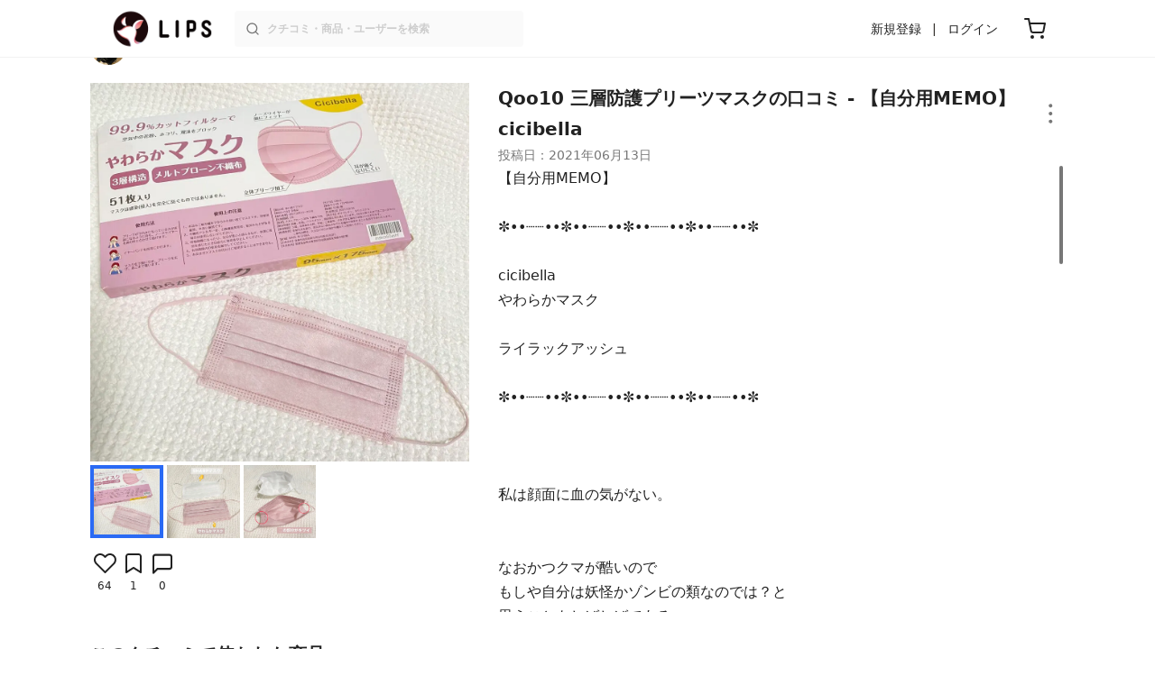

--- FILE ---
content_type: text/html; charset=utf-8
request_url: https://lipscosme.com/posts/2979057
body_size: 25669
content:
<!DOCTYPE html><html><head prefix="og: http://ogp.me/ns# fb: http://ogp.me/ns/fb# article: http://ogp.me/ns/article#"><meta content="790c7f2687079365e66ebf5bc52b3fa9" name="p:domain_verify" /><meta content="app-id=1182886549" name="apple-itunes-app" /><script defer src='https://static.cloudflareinsights.com/beacon.min.js' data-cf-beacon='{"token": "2107537f1ed74003b3224d5e22f9d210"}'></script>
<link href="https://cdn.lipscosme.com" rel="preconnect" /><link href="https://cloudflare.lipscosme.com" rel="preconnect" /><link href="https://www.googletagmanager.com" rel="preconnect" /><link href="https://pagead2.googlesyndication.com" rel="preconnect" /><link href="https://securepubads.g.doubleclick.net" rel="preconnect" /><link href="https://tpc.googlesyndication.com" rel="preconnect" /><meta charset="UTF-8">
<title>三層防護プリーツマスク｜Qoo10の口コミ - 【自分用MEMO】 cicibella by なつみん(混合肌) | LIPS</title>
<meta name="description" content="国内最大コスメアプリLIPSに投稿された口コミです。なつみん(混合肌)のマスク 三層防護プリーツマスクを使った評判・口コミは？「【自分用MEMO】✼••┈┈••✼••┈┈••✼••┈┈••✼..」">
<link rel="canonical" href="https://lipscosme.com/posts/2979057">
<meta property="og:title" content="「【自分用MEMO】✼••┈┈••✼••┈┈••✼••┈┈••✼..」by なつみん">
<meta property="og:description" content="国内最大コスメアプリLIPSに投稿された口コミです。なつみん(混合肌)のマスク 三層防護プリーツマスクを使った評判・口コミは？「【自分用MEMO】✼••┈┈••✼••┈┈••✼••┈┈••✼..」">
<meta property="og:type" content="article">
<meta property="og:url" content="https://lipscosme.com/posts/2979057">
<meta property="og:image" content="https://cloudflare.lipscosme.com/api/og/posts/2979057?og=1">
<meta property="og:site_name" content="LIPS">
<meta name="twitter:card" content="summary_large_image">
<meta name="twitter:site" content="@lipsjp">
<meta property="fb:app_id" content="1231265256934025">
<meta name="locale" content="ja_JP">
<meta name="viewport" content="width=device-width,initial-scale=1.0,minimum-scale=1.0,maximum-scale=1.0,user-scalable=0">
<meta name="format-detection" content="telephone=no">
<meta name="thumbnail" content="https://cloudflare.lipscosme.com/image/f3f97c53a9a863747a3ebd4f-1623561247.png?auto=avif%2Cwebp&amp;fio=1&amp;orient=1&amp;width=1424">
<meta name="robots" content="max-image-preview:large"><meta name="csrf-param" content="authenticity_token" />
<meta name="csrf-token" content="o7xqHkHmuCKjrPN_ssVptOhthtcPCo3QljgjxeHxz12_JM5HoGdVVuPTwZTlB5OiR9uvURgIPQ9q1KU_de3LIA" /><meta content="IE=edge" http-equiv="X-UA-Compatible" /><link rel="apple-touch-icon" sizes="180x180" href="https://cdn.lipscosme.com/assets/favicon/apple-touch-icon-3de9c502eee27a5326b62125f9e8ed8d19460139004d42dc58602d6a6dc54bf4.png">
<link rel="icon" href="https://cdn.lipscosme.com/assets/favicon/favicon-05d5f7b78d69bdb2c7e1a2cad4080f10fff67470a5a595327b4875af980b62f1.ico">
<meta name="theme-color" content="#ffffff"><script>window.ENV = "production"
window.isLoggedIn = false
window.lipsSearchProductEndPoint = window.location.protocol + "//" + window.location.hostname + (window.location.port.length > 0 ? ":" + window.location.port : "") + "/products/index_js"</script><link rel="stylesheet" href="https://cdn.lipscosme.com/assets/application_base-14c289d3056cd556c386d548f68e7949ccd12baceedd3ead6205fc5b6ff6ed4f.css" data-turbolinks-track="true" /><link rel="stylesheet" href="https://cdn.lipscosme.com/assets/application_posts-c99c6aa2e40ec0c6c3b8000e6f093540f47f08c4d174bdda4fb7fa9e72937570.css" data-turbolinks-track="true" /><link rel="stylesheet" href="https://cdn.lipscosme.com/assets/application_posts-c99c6aa2e40ec0c6c3b8000e6f093540f47f08c4d174bdda4fb7fa9e72937570.css" data-turbolinks-track="true" /><script src="https://cdn.lipscosme.com/assets/application-910aa6e9f6402115f66e8c996441c33a6197d8c7a3a4d722cb77ee4c0846024c.js" data-turbolinks-track="true" defer="defer"></script><script>window.dataLayer = window.dataLayer || [];
dataLayer.push({
    'uid': "",
    'controller': "posts",
    'route': "posts#show",
    'author_id': "",
    'requested_by_lipsapp_webview': "false",
  });
dataLayer.push({"category_id":"383","large_category_id":"382","medium_category_id":"383","price_range":null,"brand_id":"31307"});

dataLayer.push({ ecommerce: null });
var ecommerce_data_layers = [];
for (var i = 0; i < ecommerce_data_layers.length; ++i) {
  dataLayer.push(ecommerce_data_layers[i]);
  if (window.AndroidEcommerceDataPostMessageHandler) {
    // for Android
    window.AndroidEcommerceDataPostMessageHandler.postMessage(JSON.stringify(ecommerce_data_layers[i]));
  } else if (window.webkit && window.webkit.messageHandlers && window.webkit.messageHandlers.iosEcommerceDataPostMessageHandler) {
    // for iOS
    window.webkit.messageHandlers.iosEcommerceDataPostMessageHandler.postMessage(ecommerce_data_layers[i]);
  }
}</script><script async src='https://securepubads.g.doubleclick.net/tag/js/gpt.js'></script>
<script>
    window.googletag = window.googletag || {cmd: []};

    googletag.cmd.push(function () {
        googletag.pubads().collapseEmptyDivs(true);

        var size_list_standard = [[336, 280], [300, 250], [1, 1], 'fluid'];
        var size_list_for_brand_category_1 = [[320, 100], [320, 50], [1, 1], 'fluid'];

        var i = 0;
        var gptAdSlots = [];

        var set_adslot = function([slot_name, selector, gpt_ad_id]) {
            var size_list = size_list_standard;
            if (slot_name === 'lips_sp_brands_categories_320x100_1') size_list = size_list_for_brand_category_1;
            if (slot_name === 'LIPS_PC_posts_rightcolumn_1') size_list = [[320, 660]];
            if (document.querySelector(selector)) {
              gptAdSlots[i] = googletag.defineSlot(`/21794565686/${slot_name.includes('LIPS_PC') ? 'LIPS_PC' : 'LIPS_SP'}/` + slot_name, size_list, gpt_ad_id)
                .addService(googletag.pubads());
              ++i;
            }
        };

        [["lips_sp_campaign_banner", "#adslot-1558064760004-0", "div-gpt-ad-1558064760004-0"], ["LIPS_PC_posts_rightcolumn_1", "#adslot-1558064760003-0", "div-gpt-ad-1558064760003-0"], ["LIPS_SP_posts_rectangle_1", "#adslot-1558064944178-0", "div-gpt-ad-1558064944178-0"], ["lips_sp_posts_rectangle_2", "#adslot-1558064995363-0", "div-gpt-ad-1558064995363-0"], ["lips_sp_posts_rectangle_3", "#adslot-1558065023947-0", "div-gpt-ad-1558065023947-0"], ["lips_sp_posts_rectangle_4", "#adslot-1558065072868-0", "div-gpt-ad-1558065072868-0"], ["lips_sp_posts_rectangle_5", "#adslot-1558065106716-0", "div-gpt-ad-1558065106716-0"]].forEach(set_adslot);

        [["category_id", "383"],
         ["large_category_id", "382"],
         ["medium_category_id", "383"],
         ["small_category_id", ""],
         ["brand_id", "31307"],
         ["rails_env", "production"]]
           .forEach(function([key, value]) { googletag.pubads().setTargeting(key, value); });

        googletag.pubads().setTargeting("firebaseAbTestingPat", "1"); // 常にネットワーク広告を引き当てないためのKey-Valueを送る
        googletag.pubads().enableSingleRequest();
        googletag.enableServices();

        gptAdSlots.forEach(slot => googletag.display(slot));
    });
</script>
  <!-- Optimize Next -->
  <script>(function(p,r,o,j,e,c,t,g){
  p['_'+t]={};g=r.createElement('script');g.src='https://www.googletagmanager.com/gtm.js?id=GTM-'+t;r[o].prepend(g);
  g=r.createElement('style');g.innerText='.'+e+t+'{visibility:hidden!important}';r[o].prepend(g);
  r[o][j].add(e+t);setTimeout(function(){if(r[o][j].contains(e+t)){r[o][j].remove(e+t);p['_'+t]=0}},c)
  })(window,document,'documentElement','classList','loading',2000,'W42ZZ8H9')</script>
  <!-- End Optimize Next -->
<!-- Google Tag Manager -->
<script>(function(w,d,s,l,i){w[l]=w[l]||[];w[l].push({'gtm.start':
new Date().getTime(),event:'gtm.js'});var f=d.getElementsByTagName(s)[0],
j=d.createElement(s),dl=l!='dataLayer'?'&l='+l:'';j.async=true;j.src=
'https://www.googletagmanager.com/gtm.js?id='+i+dl;f.parentNode.insertBefore(j,f);
})(window,document,'script','dataLayer','GTM-WG2P8D3');</script>
<!-- End Google Tag Manager -->
  <script type="module">
    import {getCLS, getFID, getLCP, getTTFB, getFCP} from 'https://unpkg.com/web-vitals@0.2.4/dist/web-vitals.es5.min.js?module';
    (function(i,s,o,g,r,a,m){i['GoogleAnalyticsObject']=r;i[r]=i[r]||function(){
    (i[r].q=i[r].q||[]).push(arguments)},i[r].l=1*new Date();a=s.createElement(o),
    m=s.getElementsByTagName(o)[0];a.async=1;a.src=g;m.parentNode.insertBefore(a,m)
    })(window,document,'script','https://www.google-analytics.com/analytics.js','ga');
    ga('create', 'UA-88052714-1', 'auto', {'useAmpClientId': true});
    ga(function (tracker) {
        const clientId = tracker.get('clientId');
        $('.ga-client-id').val(clientId);
    });
    function sendToGoogleAnalytics({name, delta, id}) {
      if (name === 'LCP') { ga('set', 'dimension10', String(Math.floor(delta/100)*100) + '~' + String(Math.floor(delta/100)*100+100)); }
      ga('send', 'event', {
        eventCategory: 'Web Vitals',
        eventAction: name,
        // For CLS the value is first multiplied by 1000 for greater precision
        eventValue: Math.round(name === 'CLS' ? delta * 1000 : delta),
        // page load 単位で発行される id でまとめて指標を計測
        eventLabel: id,
        // 直帰率への影響を回避
        nonInteraction: true,
      });
    }
    getCLS(sendToGoogleAnalytics);
    getFID(sendToGoogleAnalytics);
    getLCP(sendToGoogleAnalytics);
    getTTFB(sendToGoogleAnalytics);
    getFCP(sendToGoogleAnalytics);
  </script>
<!-- Meta Pixel Code -->
<script>
  !function(f,b,e,v,n,t,s)
  {if(f.fbq)return;n=f.fbq=function(){n.callMethod?
  n.callMethod.apply(n,arguments):n.queue.push(arguments)};
  if(!f._fbq)f._fbq=n;n.push=n;n.loaded=!0;n.version='2.0';
  n.queue=[];t=b.createElement(e);t.async=!0;
  t.src=v;s=b.getElementsByTagName(e)[0];
  s.parentNode.insertBefore(t,s)}(window, document,'script',
  'https://connect.facebook.net/en_US/fbevents.js');
  fbq('init', '2109479859070147');
  fbq('track', 'PageView');
</script>
<noscript>
  <img height="1" width="1" style="display:none"
  src="https://www.facebook.com/tr?id=2109479859070147&ev=PageView&noscript=1"
  />
</noscript>
<!-- End Meta Pixel Code -->
<script>
fbq('trackSingle', '2109479859070147', 'ViewContent',
{
 value: 0,
 currency: 'JPY',
 content_ids: [2979057],
 content_type: 'product'
});
</script></head><body data-device-uid="dL9crz6TlJVdiAmiFf2eYQ" data-env="production" data-js-include="lips-web posts-show product-purchase-event open-product-spec-table product-commerce-sku-select-modal post-feedback-modal scrollbarget_related_posts  lips-modal" data-vimp="1"><!-- Google Tag Manager (noscript) -->
<noscript><iframe src="https://www.googletagmanager.com/ns.html?id=GTM-WG2P8D3"
height="0" width="0" style="display:none;visibility:hidden"></iframe></noscript>
<!-- End Google Tag Manager (noscript) -->
<header class="header" id="header"><div class="open-app-banner visible-for-mobile" id="fixed-banner"><img class="open-app-banner__app-icon" alt="LIPS App icon" src="https://cdn.lipscosme.com/assets/appicon_2022-2004254a6b8d10d9b4735967cea9de07bd5290cdeede74e63bed9ca6a1dcc030.png" /><p class="open-app-banner__app-txt"><span class="open-app-banner__app-txt-title">LIPS 1000万人が選ぶNo.1コスメアプリ</span><span class="open-app-banner__app-txt-subtitle">GooglePlayストア(無料)</span></p><a class="open-app-banner__download-btn" href="https://lipsapp.onelink.me/dKgM?pid=LIPSWEB&amp;c=header&amp;deep_link_value=https%3A%2F%2Flipscosme.com%2Fposts%2F2979057&amp;af_dp=lipsapplink%3A%2F%2Flipscosme.com%2F&amp;af_android_url=https%3A%2F%2Fapp.appsflyer.com%2Fcom.lipscosme.lips%3Fpid%3DLIPSWEB%26af_adset%3Dposts_show%26af_ad%3D2979057%26c%3Dheader&amp;af_ios_url=https%3A%2F%2Fapp.appsflyer.com%2Fid1182886549%3Fpid%3DLIPSWEB%26af_adset%3Dposts_show%26af_ad%3D2979057%26c%3Dheader&amp;af_web_dp=https%3A%2F%2Flipscosme.com%2Fposts%2F2979057&amp;af_og_title=%E4%BB%8A%E8%A6%8B%E3%81%A6%E3%81%84%E3%81%9F%E3%83%9A%E3%83%BC%E3%82%B8%E3%82%92LIPS%E3%82%A2%E3%83%97%E3%83%AA%E3%81%A7%E8%A6%8B%E3%82%8B%E3%81%93%E3%81%A8%E3%81%8C%E3%81%A7%E3%81%8D%E3%81%BE%E3%81%99%E2%99%AB&amp;af_og_description=%E3%82%A2%E3%83%97%E3%83%AA%E3%81%AA%E3%82%89%E3%81%84%E3%81%84%E3%81%AD%E3%82%84%E4%BF%9D%E5%AD%98%E3%80%81%E3%82%B3%E3%83%A1%E3%83%B3%E3%83%88%E6%A9%9F%E8%83%BD%E3%81%8C%E3%83%AD%E3%82%B0%E3%82%A4%E3%83%B3%E7%84%A1%E3%81%97%E3%81%A7%E4%BD%BF%E3%81%88%E3%81%BE%E3%81%99&amp;af_og_image=https%3A%2F%2Fcdn.lipscosme.com%2Fassets%2Fdynamic_link%2Fsocial_image_2022-5e70145987b91904b2cc19680486c1f47e61f5cfa59f3133e744b43d66fbf6aa.png">アプリで開く</a></div><div class="header__container visible-for-mobile"><div class="header__left-icons-container"><a class="LipsModal__openModal header__hamburger-link gt-header__hamburger-link" data-open-modal-class="sidebar" href="javascript:void(0)"><img alt="Hamburger menu" width="20" height="20" src="https://cdn.lipscosme.com/assets/feather/menu-bbca2505f3d5fba7ca49f3fb6e69b2641341c7142ffce151963fee05b02d63ce.svg" /></a></div><div class="header-logo"><a class="header-logo__link" href="/"><div class="header-logo__inner"><img class="header-logo__icon" alt="LIPS[リップス] - コスメのクチコミ検索アプリ" width="360" height="144" loading="lazy" src="https://cdn.lipscosme.com/assets/lips_logo_full_2022-bc7b4bc9dd66035bc5696b0d16bc3d38a7be357186656c039e68cc4cf21ae675.png" /></div></a></div><div class="header__right-icons-container"><img class="header__search-link-image open-search-modal" alt="検索する" width="20" height="20" src="https://cdn.lipscosme.com/assets/feather/search-6615d21f11b72751c746a03e85818e99192d1d4c4fe6debd84f5a377cc3f7c1a.svg" /><a class="header-cart-button visible-for-mobile" href="https://lipscosme.com/commerce/carts"><img alt="カートを見る" width="24" height="24" src="https://cdn.lipscosme.com/assets/feather/cart-1ec49c8d53c1bc0054d2babc4e267c02d55ead0a2fb409c9b57fc2502cc2c187.svg" /></a></div></div><div class="header__container visible-for-pc"><div class="header-logo"><a class="header-logo__link" href="/"><div class="header-logo__inner"><img class="header-logo__icon" alt="LIPS[リップス] - コスメのクチコミ検索アプリ" width="360" height="144" loading="lazy" src="https://cdn.lipscosme.com/assets/lips_logo_full_2022-bc7b4bc9dd66035bc5696b0d16bc3d38a7be357186656c039e68cc4cf21ae675.png" /></div></a></div><div class="header__global-search"><form class="header__global-search-form" onsubmit="onSearchFire();" action="https://lipscosme.com/posts/search" accept-charset="UTF-8" method="get"><input type="text" name="text" id="header-search-box-pc" placeholder="クチコミ・商品・ユーザーを検索" autocomplete="off" required="required" class="header__global-search-input" /></form><div class="header__global-search-menu" id="header-search-box-pc-result"><div class="header__global-search-menu-suggestion-bottom"><ul class="header__global-search-menu-suggestion-bottom" id="header__global-search-menu-suggestion"></ul></div><div class="header__global-search-menu-trend-word"><div class="header__global-search-menu-trend-word-heading">トレンドワード</div><a class="header__global-search-menu-trend-word-link" href="https://lipscosme.com/posts/search?text=リムーバー"><div class="header__global-search-menu-trend-word-item"><div class="header__global-search-menu-trend-word-item-content"><div class="header__global-search-menu-trend-word-item-content-center"><div class="header__global-search-menu-trend-word-item-content-center-top">リムーバー</div><div class="header__global-search-menu-trend-word-item-content-center-bottom">2,058件投稿</div></div></div><div class="header__global-search-menu-trend-word-item-post-images"><img class="header__global-search-menu-trend-word-item-post-images-image" src="https://cloudflare.lipscosme.com/image/2025-10-22-05dc31bddc568a5d5f090893.png?auto=avif%2Cwebp&amp;fio=1&amp;orient=1&amp;width=430" /><img class="header__global-search-menu-trend-word-item-post-images-image" src="https://cloudflare.lipscosme.com/image/2025-11-17-951fd986af585176f9c7224e.png?auto=avif%2Cwebp&amp;fio=1&amp;orient=1&amp;width=430" /><img class="header__global-search-menu-trend-word-item-post-images-image" src="https://cloudflare.lipscosme.com/image/2025-12-12-3e4b59d9d18fc1d46f60c32b.png?auto=avif%2Cwebp&amp;fio=1&amp;orient=1&amp;width=430" /><img class="header__global-search-menu-trend-word-item-post-images-image" src="https://cloudflare.lipscosme.com/image/2025-12-26-e3431862989a95202f60b2b4.png?auto=avif%2Cwebp&amp;fio=1&amp;orient=1&amp;width=430" /></div></div></a><a class="header__global-search-menu-trend-word-link" href="https://lipscosme.com/posts/search?text=メイク直し"><div class="header__global-search-menu-trend-word-item"><div class="header__global-search-menu-trend-word-item-content"><div class="header__global-search-menu-trend-word-item-content-center"><div class="header__global-search-menu-trend-word-item-content-center-top">メイク直し</div><div class="header__global-search-menu-trend-word-item-content-center-bottom">4,077件投稿</div></div></div><div class="header__global-search-menu-trend-word-item-post-images"><img class="header__global-search-menu-trend-word-item-post-images-image" src="https://cloudflare.lipscosme.com/image/2025-11-30-b707de00b6658c7142787328.png?auto=avif%2Cwebp&amp;fio=1&amp;orient=1&amp;width=430" /><img class="header__global-search-menu-trend-word-item-post-images-image" src="https://cloudflare.lipscosme.com/image/2025-12-14-a8a7953cf97ccf0e18f8eb91.png?auto=avif%2Cwebp&amp;fio=1&amp;orient=1&amp;width=430" /><img class="header__global-search-menu-trend-word-item-post-images-image" src="https://cloudflare.lipscosme.com/image/2025-12-15-a3c2ed47d807b6c1c9317377.png?auto=avif%2Cwebp&amp;fio=1&amp;orient=1&amp;width=430" /><img class="header__global-search-menu-trend-word-item-post-images-image" src="https://cloudflare.lipscosme.com/image/2026-01-01-280bdaf2f6a787b1f7254ddd.png?auto=avif%2Cwebp&amp;fio=1&amp;orient=1&amp;width=430" /></div></div></a><a class="header__global-search-menu-trend-word-link" href="https://lipscosme.com/posts/search?text=メイクポーチ見せて"><div class="header__global-search-menu-trend-word-item"><div class="header__global-search-menu-trend-word-item-content"><div class="header__global-search-menu-trend-word-item-content-center"><div class="header__global-search-menu-trend-word-item-content-center-top">メイクポーチ見せて</div><div class="header__global-search-menu-trend-word-item-content-center-bottom">139件投稿</div></div></div><div class="header__global-search-menu-trend-word-item-post-images"><img class="header__global-search-menu-trend-word-item-post-images-image" src="https://cloudflare.lipscosme.com/image/2026-01-13-fc8bf5b1e8de590d13744de7.png?auto=avif%2Cwebp&amp;fio=1&amp;orient=1&amp;width=430" /><img class="header__global-search-menu-trend-word-item-post-images-image" src="https://cloudflare.lipscosme.com/image/2026-01-13-4308f75b767edecfdb6ff6ff.png?auto=avif%2Cwebp&amp;fio=1&amp;orient=1&amp;width=430" /><img class="header__global-search-menu-trend-word-item-post-images-image" src="https://cloudflare.lipscosme.com/image/2026-01-13-855266346322110ec1200247.png?auto=avif%2Cwebp&amp;fio=1&amp;orient=1&amp;width=430" /><img class="header__global-search-menu-trend-word-item-post-images-image" src="https://cloudflare.lipscosme.com/image/2026-01-14-0594aff96c55cc9ab2af2cb3.png?auto=avif%2Cwebp&amp;fio=1&amp;orient=1&amp;width=430" /></div></div></a></div></div></div><div class="header__sign visible-for-pc"><ul class="header__sign-list"><li class="header__sign-item"><a class="header__signup" href="https://lipscosme.com/users/sign_up">新規登録</a></li><li class="header__sign-item"><a class="header__signin" href="https://lipscosme.com/users/sign_in">ログイン</a></li></ul></div><a class="header-cart-button visible-for-pc" href="https://lipscosme.com/commerce/carts"><img alt="カートを見る" width="24" height="24" src="https://cdn.lipscosme.com/assets/feather/cart-1ec49c8d53c1bc0054d2babc4e267c02d55ead0a2fb409c9b57fc2502cc2c187.svg" /></a></div></header><script>const CONSIDER_PATH_PATTERN =  /\/(products|posts|users|articles)\/search/;

function onSearchFire() {
  const pathname = location.pathname;
  const match = pathname.match(CONSIDER_PATH_PATTERN);
  if (match && match.length === 2) {
    const category = match[1];
    const text = document.getElementById('header-search-box-pc').value;
    window.loggerService.fireEvent({
      url: '/api/logs/beacon_event',
      params: {
        name: 'search_log_event_web',
        params: {
          id: 0,
          text: text,
          experiment_key: category
        }
      }
    });
  }
  return true;
}</script><nav class="sidebar LipsModal LipsModal__from-left" id="sidebar"><div class="sidebar__body"><div class="sidebar__app-banner"><img class="sidebar__app-icon" alt="LIPS App icon" src="https://cdn.lipscosme.com/assets/appicon_2022-2004254a6b8d10d9b4735967cea9de07bd5290cdeede74e63bed9ca6a1dcc030.png" /><p class="sidebar__app-txt"><span class="sidebar__app-txt-title">LIPS</span><span class="sidebar__app-txt-subtitle">GooglePlayストア(無料)</span></p><a class="sidebar__download-btn" href="https://lipsapp.onelink.me/dKgM?pid=LIPSWEB&amp;c=hamburger&amp;deep_link_value=https%3A%2F%2Flipscosme.com%2Fposts%2F2979057&amp;af_dp=lipsapplink%3A%2F%2Flipscosme.com%2F&amp;af_android_url=https%3A%2F%2Fapp.appsflyer.com%2Fcom.lipscosme.lips%3Fpid%3DLIPSWEB%26af_adset%3Dposts_show%26af_ad%3D2979057%26c%3Dhamburger&amp;af_ios_url=https%3A%2F%2Fapp.appsflyer.com%2Fid1182886549%3Fpid%3DLIPSWEB%26af_adset%3Dposts_show%26af_ad%3D2979057%26c%3Dhamburger&amp;af_web_dp=https%3A%2F%2Flipscosme.com%2Fposts%2F2979057&amp;af_og_title=%E4%BB%8A%E8%A6%8B%E3%81%A6%E3%81%84%E3%81%9F%E3%83%9A%E3%83%BC%E3%82%B8%E3%82%92LIPS%E3%82%A2%E3%83%97%E3%83%AA%E3%81%A7%E8%A6%8B%E3%82%8B%E3%81%93%E3%81%A8%E3%81%8C%E3%81%A7%E3%81%8D%E3%81%BE%E3%81%99%E2%99%AB&amp;af_og_description=%E3%82%A2%E3%83%97%E3%83%AA%E3%81%AA%E3%82%89%E3%81%84%E3%81%84%E3%81%AD%E3%82%84%E4%BF%9D%E5%AD%98%E3%80%81%E3%82%B3%E3%83%A1%E3%83%B3%E3%83%88%E6%A9%9F%E8%83%BD%E3%81%8C%E3%83%AD%E3%82%B0%E3%82%A4%E3%83%B3%E7%84%A1%E3%81%97%E3%81%A7%E4%BD%BF%E3%81%88%E3%81%BE%E3%81%99&amp;af_og_image=https%3A%2F%2Fcdn.lipscosme.com%2Fassets%2Fdynamic_link%2Fsocial_image_2022-5e70145987b91904b2cc19680486c1f47e61f5cfa59f3133e744b43d66fbf6aa.png">アプリで開く</a></div><div class="sidebar__menu-container"><div class="sidebar__login"><div class="sidebar__login-title">ログインして便利に使おう！</div><a class="sidebar__login-button" href="https://lipscosme.com/users/sign_in">ログイン</a><a class="sidebar__login-link" href="https://lipscosme.com/users/sign_up">無料会員登録はこちら</a></div><div class="sidebar__section-title">コンテンツを探す</div><ul class="sidebar__main-list"><li class="sidebar__main-item"><a class="sidebar__main-link" href="https://lips-shopping.com">LIPS SHOPPING</a></li><li class="sidebar__main-item"><a class="sidebar__main-link" href="https://lipscosme.com/categories">カテゴリから探す</a></li><li class="sidebar__main-item"><a class="sidebar__main-link" href="https://lipscosme.com/brands">ブランドから探す</a></li><li class="sidebar__main-item"><a class="sidebar__main-link" href="https://lipscosme.com/rankings">ランキングから探す</a></li><li class="sidebar__main-item"><a class="sidebar__main-link" href="https://lipscosme.com/products">商品から探す</a></li><li class="sidebar__main-item"><a class="sidebar__main-link" href="https://lipscosme.com/posts">人気のクチコミを見る</a></li><li class="sidebar__main-item"><a class="sidebar__main-link" href="https://lipscosme.com/posts?sort=latest">新着のクチコミを見る</a></li><li class="sidebar__main-item"><a class="sidebar__main-link" href="https://lipscosme.com/tags">タグから探す</a></li><li class="sidebar__main-item"><a class="sidebar__main-link" href="https://lipscosme.com/themes">テーマから探す</a></li><li class="sidebar__main-item"><a class="sidebar__main-link" href="https://lipscosme.com/articles">記事から探す</a></li><li class="sidebar__main-item"><a class="sidebar__main-link" href="https://lipscosme.com/shops">取扱店舗を探す</a></li><li class="sidebar__main-item"><a class="sidebar__main-link" href="https://lipscosme.com/nail_designs">ネイルデザイン</a></li><li class="sidebar__main-item"><a class="sidebar__main-link" href="https://lipscosme.com/bestcosme">ベストコスメ</a></li><li class="sidebar__main-item"><a class="sidebar__main-link" href="https://lipscosme.com/monthly_trends">月間トレンド賞</a></li></ul><div class="sidebar__section-title">その他</div><ul class="sidebar__main-list"><li class="sidebar__main-item"><a class="sidebar__main-link" href="https://lipscosme.com/our_company">運営会社</a></li><li class="sidebar__main-item"><a class="sidebar__main-link" href="https://lipscosme.com/inquiries/new">お問い合わせ</a></li></ul></div></div></nav><div style="position: relative;"><div class="AdSlot__pureAds visible-for-mobile" id="adslot-1558064760004-0" style="z-index: 10; position: relative; width: 100%; top: 1px;"><div id="div-gpt-ad-1558064760004-0"></div></div></div><div class="post-show main-row"><div class="post-show__inner"><div class="post-show__user-profile"><div class="post-show__user-profile_user"><a class="post-show__user-profile_user-link gt-post-show__info-user-link" href="/users/n/@natsumin_san"><img alt="なつみん" class="post-show__user-profile_user-thumb" src="https://cloudflare.lipscosme.com/user/user1621608675-24094.png?auto=avif%2Cwebp&amp;fio=1&amp;orient=1&amp;width=120" /><div class="post-show__user-profile_user-name-and-attributes"><div class="post-show__user-profile_user-name">なつみん</div><div class="post-show__user-profile_user-attributes">混合肌 | イエベ秋</div></div></a><div class="post-show__user-profile_user-info visible-for-pc"><div class="PostedUser"><div class="PostedUser__container"><div class="PostedUser__profIconArea visible-for-mobile"><a class="PostedUser__link" href="/users/n/@natsumin_san"><img alt="なつみん" class="PostedUser__profIcon" src="https://cloudflare.lipscosme.com/user/user1621608675-24094.png?auto=avif%2Cwebp&amp;fio=1&amp;orient=1&amp;width=430" /></a></div><div class="PostedUser__mainContentArea"><a class="PostedUser__link" href="/users/n/@natsumin_san"><h4 class="PostedUser__name visible-for-mobile"><span class="PostedUser__nickname">なつみん</span></h4><ul class="PostedUser__userAttribute visible-for-mobile"><li class="PostedUser__userAttribute-item">@natsumin_san</li><li class="PostedUser__userAttribute-item">混合肌</li><li class="PostedUser__userAttribute-item">イエベ秋</li></ul></a></div><div class="PostedUser__countContentArea"><a class="PostedUser__link" href="/users/n/@natsumin_san"><ul class="PostedUser__count"><li class="PostedUser__count-item"><div class="PostedUser__count-container"><span class="PostedUser__count-num">29</span><span class="PostedUser__count-text">フォロー</span></div></li><li class="PostedUser__count-item"><div class="PostedUser__count-container"><span class="PostedUser__count-num">26</span><span class="PostedUser__count-text">フォロワー</span></div></li><li class="PostedUser__count-item"><div class="PostedUser__count-container"><span class="PostedUser__count-num">1.4K</span><span class="PostedUser__count-text">いいね</span></div></li></ul></a></div><div class="PostedUser__detailContentArea"><a class="PostedUser__link" href="/users/n/@natsumin_san"><p class="PostedUser__bio">基本見る専門です〜！
あとは自分の覚え書きを少々
</p></a></div></div></div></div></div><a class="post-show__user-profile_follow" id="follow-btn-text" user_id="7006861" href="javascript:void(0)">フォローする</a></div><style>.post-show__carousel-item, .post-show__carousel-list {  aspect-ratio: 1;}</style><div class="post-show__carousel post-show__media"><div class="splide"><div class="splide__track"><ul class="post-show__carousel-list splide__list"><li class="post-show__carousel-item splide__slide"><a class="post-show__media-link gt-post-show__media-link" data-fancybox="" href="https://cloudflare.lipscosme.com/image/f3f97c53a9a863747a3ebd4f-1623561247.png?auto=avif%2Cwebp&amp;fio=1&amp;orient=1&amp;width=1424"><link as="image" href="https://cloudflare.lipscosme.com/image/f3f97c53a9a863747a3ebd4f-1623561247.png?auto=avif%2Cwebp&amp;fio=1&amp;orient=1&amp;width=1424" rel="preload" /><img class="post-show__carousel-item-image" alt="三層防護プリーツマスク/Qoo10/マスクを使ったクチコミ（1枚目）" width="1024" height="1024" src="https://cloudflare.lipscosme.com/image/f3f97c53a9a863747a3ebd4f-1623561247.png?auto=avif%2Cwebp&amp;fio=1&amp;orient=1&amp;width=1424" /></a></li><li class="post-show__carousel-item splide__slide"><a class="post-show__media-link gt-post-show__media-link" data-fancybox="" href="https://cloudflare.lipscosme.com/image/108639310403972f590cf1c9-1623561248.png?auto=avif%2Cwebp&amp;fio=1&amp;orient=1&amp;width=1424"><link as="image" href="https://cloudflare.lipscosme.com/image/108639310403972f590cf1c9-1623561248.png?auto=avif%2Cwebp&amp;fio=1&amp;orient=1&amp;width=1424" rel="preload" /><img class="post-show__carousel-item-image" alt="三層防護プリーツマスク/Qoo10/マスクを使ったクチコミ（2枚目）" width="1024" height="1024" src="https://cloudflare.lipscosme.com/image/108639310403972f590cf1c9-1623561248.png?auto=avif%2Cwebp&amp;fio=1&amp;orient=1&amp;width=1424" /></a></li><li class="post-show__carousel-item splide__slide"><a class="post-show__media-link gt-post-show__media-link" data-fancybox="" href="https://cloudflare.lipscosme.com/image/376df9f896ccc4e233b3bd12-1623561248.png?auto=avif%2Cwebp&amp;fio=1&amp;orient=1&amp;width=1424"><link as="image" href="https://cloudflare.lipscosme.com/image/376df9f896ccc4e233b3bd12-1623561248.png?auto=avif%2Cwebp&amp;fio=1&amp;orient=1&amp;width=1424" rel="preload" /><img class="post-show__carousel-item-image" alt="三層防護プリーツマスク/Qoo10/マスクを使ったクチコミ（3枚目）" width="1024" height="1024" src="https://cloudflare.lipscosme.com/image/376df9f896ccc4e233b3bd12-1623561248.png?auto=avif%2Cwebp&amp;fio=1&amp;orient=1&amp;width=1424" /></a></li></ul></div></div><ul class="post-show__media-list visible-for-pc"><li class="post-show__media-list-medium"><div class="post-show__media-list-medium-border"></div><img alt="三層防護プリーツマスク/Qoo10/マスクを使ったクチコミ（1枚目）" loading="lazy" src="https://cloudflare.lipscosme.com/image/f3f97c53a9a863747a3ebd4f-1623561247.png?auto=avif%2Cwebp&amp;fio=1&amp;orient=1&amp;width=430" /></li><li class="post-show__media-list-medium"><div class="post-show__media-list-medium-border"></div><img alt="三層防護プリーツマスク/Qoo10/マスクを使ったクチコミ（2枚目）" loading="lazy" src="https://cloudflare.lipscosme.com/image/108639310403972f590cf1c9-1623561248.png?auto=avif%2Cwebp&amp;fio=1&amp;orient=1&amp;width=430" /></li><li class="post-show__media-list-medium"><div class="post-show__media-list-medium-border"></div><img alt="三層防護プリーツマスク/Qoo10/マスクを使ったクチコミ（3枚目）" loading="lazy" src="https://cloudflare.lipscosme.com/image/376df9f896ccc4e233b3bd12-1623561248.png?auto=avif%2Cwebp&amp;fio=1&amp;orient=1&amp;width=430" /></li></ul><div class="post-show__reactionIcon"><div class="PostsReactionsIcons"><div class="PostsReactionsIcons__icon-list first"><button name="button" type="button" class="PostsReactionsIcons__icon like" likeable_type="Post" likeable_id="2979057" is_selected="false"><span class="like-count">64</span></button><button name="button" type="button" class="PostsReactionsIcons__icon clip" clippable_type="Post" clippable_id="2979057" is_selected="false"><span class="clip-count">1</span></button></div><div class="PostsReactionsIcons__icon-list last"><button name="button" type="button" class="PostsReactionsIcons__icon comment LipsModal__openModal" data-open-modal-class="CommentModal"><span class="comment-count">0</span></button><div class="CommentModal LipsModal LipsModal__from-bottom"><div class="post-show__comments gt-post-show__comments"><div class="post-show__comments-header"><h3 class="post-show__comments-title">コメント</h3><div class="post-show__comments-close"><button name="button" type="button" class="post-show__comments-close_button LipsModal__close"><img alt="閉じる" src="https://cdn.lipscosme.com/assets/close/object_main-9be5bea6a55f291a698c1e161f64a1a2470250ac5650821c3cd0b57309b478e9.svg" /></button></div></div><div class="post-show__comment-form"><a class="post-show__comment-login" href="/users/sign_in">コメントするにはログインしてください</a></div></div></div></div></div></div></div><div class="post-show__title-info-content"><div class="post-show__read-on-app visible-for-mobile"><a class="post-show__read-on-app__app-link gt-post-show__read-on-app__app-link" href="https://lipsapp.onelink.me/dKgM?pid=LIPSWEB&amp;c=folded&amp;deep_link_value=https%3A%2F%2Flipscosme.com%2Fposts%2F2979057&amp;af_dp=lipsapplink%3A%2F%2Flipscosme.com%2F&amp;af_android_url=https%3A%2F%2Fapp.appsflyer.com%2Fcom.lipscosme.lips%3Fpid%3DLIPSWEB%26af_adset%3Dposts_show%26af_ad%3D2979057%26c%3Dfolded&amp;af_ios_url=https%3A%2F%2Fapp.appsflyer.com%2Fid1182886549%3Fpid%3DLIPSWEB%26af_adset%3Dposts_show%26af_ad%3D2979057%26c%3Dfolded&amp;af_web_dp=https%3A%2F%2Flipscosme.com%2Fposts%2F2979057&amp;af_og_title=%E4%BB%8A%E8%A6%8B%E3%81%A6%E3%81%84%E3%81%9F%E3%83%9A%E3%83%BC%E3%82%B8%E3%82%92LIPS%E3%82%A2%E3%83%97%E3%83%AA%E3%81%A7%E8%A6%8B%E3%82%8B%E3%81%93%E3%81%A8%E3%81%8C%E3%81%A7%E3%81%8D%E3%81%BE%E3%81%99%E2%99%AB&amp;af_og_description=%E3%82%A2%E3%83%97%E3%83%AA%E3%81%AA%E3%82%89%E3%81%84%E3%81%84%E3%81%AD%E3%82%84%E4%BF%9D%E5%AD%98%E3%80%81%E3%82%B3%E3%83%A1%E3%83%B3%E3%83%88%E6%A9%9F%E8%83%BD%E3%81%8C%E3%83%AD%E3%82%B0%E3%82%A4%E3%83%B3%E7%84%A1%E3%81%97%E3%81%A7%E4%BD%BF%E3%81%88%E3%81%BE%E3%81%99&amp;af_og_image=https%3A%2F%2Fcdn.lipscosme.com%2Fassets%2Fdynamic_link%2Fsocial_image_2022-5e70145987b91904b2cc19680486c1f47e61f5cfa59f3133e744b43d66fbf6aa.png">アプリでサクサク読む</a></div><div class="post-show__title-area"><div class="post-show__title-and-menu"><h1 class="post-show__title">Qoo10 三層防護プリーツマスクの口コミ - 【自分用MEMO】



cicibella
</h1><div class="dropdown"><a class="post-show__title-menu" data-bs-toggle="dropdown" href="javascript:void(0);"><img alt="投稿・コメントの報告" src="https://cdn.lipscosme.com/assets/vertical_ellipsis-163f43dc32d8f17fb33872920773c2b7b382bb3da00a14df131bccb0fb5afb40.svg" /></a><ul class="dropdown-menu post-show__dropdown-menu"><li class="dropdown-item post-show__dropdown-item"><a class="LipsModal__openModal" data-open-modal-class="PostEmbedModal" href="javascript:void(0)"><img loading="lazy" src="https://cdn.lipscosme.com/assets/common/flag-21a5bdebce942eb91f42f2174ece5a55732d7e21fab1d822fa06be4ab182b453.svg" />埋め込み</a></li><li class="dropdown-item post-show__dropdown-item"><a class="LipsModal__openModal" data-open-modal-class="PostFeedbackModal" href="javascript:void(0)"><img loading="lazy" src="https://cdn.lipscosme.com/assets/common/code-7b6ca2245f4381ec978c353e514c9713e77d0778fc983758feb1a5d3505277b4.svg" />投稿・コメントの報告</a></li></ul></div><div class="PostEmbedModal LipsModal LipsModal__from-bottom"><div class="PostEmbedModal__header"><div class="PostEmbedModal__item"></div><h3 class="PostEmbedModal__title">埋め込み</h3><div class="PostEmbedModal__item"><button name="button" type="button" class="PostEmbedModal__close LipsModal__close"><img alt="閉じる" src="https://cdn.lipscosme.com/assets/close/object_main-9be5bea6a55f291a698c1e161f64a1a2470250ac5650821c3cd0b57309b478e9.svg" /></button></div></div><div class="PostEmbedModal__main"><img class="PostEmbedModal__image" loading="lazy" src="https://cloudflare.lipscosme.com/image/f3f97c53a9a863747a3ebd4f-1623561247.png?auto=avif%2Cwebp&amp;fio=1&amp;orient=1&amp;width=430" /><textarea class="PostEmbedModal__embed-code" readonly=""><iframe class="lips-embed" data-lips-has-image src="https://lipscosme.com/embed/posts/2979057" width="100%" height="245" style="border: none;" referrerpolicy="strict-origin-when-cross-origin" loading="lazy" title="LIPSの投稿"></iframe><script src="https://lipscosme.com/embed/embed.js" async></script></textarea><a class="PostEmbedModal__copy" onClick="lipsPostEmbedCodeCopyToClipboard(this);" href="javascript:void(0);">埋め込みコードをコピー</a><div class="PostEmbedModal__link">この埋込みコードを使用することで、当社の<a href="/policy">利用規約</a>及び<a href="/privacy_policy">プライバシーポリシー</a>に同意するものとします。</div></div></div><script>async function lipsPostEmbedCodeCopyToClipboard(element) {
  const textarea = document.querySelector('textarea.PostEmbedModal__embed-code');
  textarea.select();
  try {
    await navigator.clipboard.writeText(textarea.value);
    element.textContent = 'コピーしました';
    setTimeout(() => { element.textContent = '埋め込みコードをコピー'; }, 2000);
  } catch(e) {
    console.error('クリップボードへのコピーに失敗しました', e);
  }
}</script><div class="PostFeedbackModal LipsModal LipsModal__from-bottom"><div class="PostFeedbackModal__header"><div class="PostFeedbackModal__item"></div><h3 class="PostFeedbackModal__title">投稿・コメントの報告</h3><div class="PostFeedbackModal__item"><button name="button" type="button" class="PostFeedbackModal__close LipsModal__close"><img alt="閉じる" src="https://cdn.lipscosme.com/assets/close/object_main-9be5bea6a55f291a698c1e161f64a1a2470250ac5650821c3cd0b57309b478e9.svg" /></button></div></div><div class="PostFeedbackModal__main"><form action="/inquiries/new" accept-charset="UTF-8" method="get"><input value="post" autocomplete="off" type="hidden" name="category" id="category" /><input value="2979057" autocomplete="off" type="hidden" name="post_id" id="post_id" /><div class="PostFeedbackModal__reason"><input id="reason_dislike" type="radio" value="dislike" name="reason" /><label for="reason_dislike">単に気に入らない</label></div><div class="PostFeedbackModal__reason"><input id="reason_rights" type="radio" value="rights" name="reason" /><label for="reason_rights">私の著作物である</label></div><div class="PostFeedbackModal__reason"><input id="reason_sexual" type="radio" value="sexual" name="reason" /><label for="reason_sexual">ヌード・ポルノ・わいせつな内容</label></div><div class="PostFeedbackModal__reason"><input id="reason_harassment" type="radio" value="harassment" name="reason" /><label for="reason_harassment">嫌がらせやいじめを受けた</label></div><div class="PostFeedbackModal__reason"><input id="reason_self_harm" type="radio" value="self_harm" name="reason" /><label for="reason_self_harm">自傷行為</label></div><div class="PostFeedbackModal__reason"><input id="reason_ad" type="radio" value="ad" name="reason" /><label for="reason_ad">第三者の広告・営業等</label></div><div class="PostFeedbackModal__reason"><input id="reason_incorrect" type="radio" value="incorrect" name="reason" /><label for="reason_incorrect">嘘や誇張表現</label></div><div class="PostFeedbackModal__reason"><input id="reason_unrelated" type="radio" value="unrelated" name="reason" /><label for="reason_unrelated">本文と画像・商品・タグが無関係</label></div><div class="PostFeedbackModal__reason"><input id="reason_copyright_violation" type="radio" value="copyright_violation" name="reason" /><label for="reason_copyright_violation">楽曲が著作権に違反している</label></div><div class="PostFeedbackModal__link"><a href="/guideline">コミュニティーガイドライン</a><span>・</span><a href="/policy">利用規約</a></div><div class="PostFeedbackModal__submit"><input type="submit" value="決定" disabled="disabled" data-disable-with="決定" /></div></form></div></div></div><div class="post-show__info"><time class="post-show__published_at" datetime="2021-06-13 14:14:08 +0900">投稿日：2021年06月13日</time></div></div><div class="post-show__content-area"><div class="post-show__content is_flex"><div class="scroll__container"><div class="scroll__scrollable"><div class="scroll__adjustment"><div class="post-show__content-inner"><div class="post-show__content-sentence"><p class="replace_hashtags_content">【自分用MEMO】

✼••┈┈••✼••┈┈••✼••┈┈••✼••┈┈••✼

cicibella
やわらかマスク

ライラックアッシュ

✼••┈┈••✼••┈┈••✼••┈┈••✼••┈┈••✼



私は顔面に血の気がない。


なおかつクマが酷いので
もしや自分は妖怪かゾンビの類なのでは？と
思うこともしばしばである。




巷で血色マスクなるものが流行っていると聞き、興味があって買ってみることにした。
Qoo10のメガ割で1箱51枚入り、382円だった。


A4サイズの箱に入って届いた。
ポスト投函なのが嬉しい。


透明な袋に3袋に分かれて梱包されていて衛生的。さてさて、色味は……




写真のとおり！
くすみパープル！！可愛い〜！！！
血の気血の気〜〜！！！(言い方)






まず非常に柔らかい。
肌と擦れても負担が少なさそう。
肌触りが気持ち良い。


クチコミでサイズが大きい、とよく目にしていたので不安だったが、そんなものは杞憂だった。ははん、さては自分が顔が大きいことを忘れていたな？
…待て、それどころか小さく感じるぞ…！？


なぜだろう、と思ってマスクをいろんな角度から見て気づいた。画像3枚目の赤丸部分の広がりが狭いのだ。
※ ちなみに、私は普段からSHARPのマスクを愛用している。


確かにサイズは一般的な95mm×175mmで顎下までくるのだが、赤丸部分の広がりが狭いのでその部分が浮くし、鼻の辺りに圧迫感を感じる。(丸顔女性/会社員)


あと生地がやわらかいが故に
ふとした瞬間に唇に触れるので
リップがつきそうかな？という印象。



比べたSHARPのマスクが有能すぎた………


とりあえずリピ保留で、しばらく使ってから決めたいと思う。




<a class="hashtag" href="/tags/7088">#Qoo10</a>
<a rel="nofollow" class="hashtag" href="/posts/search?text=%E4%B8%89%E5%B1%A4%E9%98%B2%E8%AD%B7%E3%83%97%E3%83%AA%E3%83%BC%E3%83%84%E3%83%9E%E3%82%B9%E3%82%AF">#三層防護プリーツマスク</a>
<a rel="nofollow" class="hashtag" href="/posts/search?text=%E3%83%A9%E3%82%A4%E3%83%A9%E3%83%83%E3%82%AF%E3%82%A2%E3%83%83%E3%82%B7%E3%83%A5">#ライラックアッシュ</a> 
<a rel="nofollow" class="hashtag" href="/posts/search?text=%E7%9B%9B%E3%82%8C%E3%82%8B%E3%83%9E%E3%82%B9%E3%82%AF%E7%B4%B9%E4%BB%8B">#盛れるマスク紹介</a></p></div><div class="post-show__user-info visible-for-mobile"><div class="PostedUser"><div class="PostedUser__container"><div class="PostedUser__profIconArea visible-for-mobile"><a class="PostedUser__link" href="/users/n/@natsumin_san"><img alt="なつみん" class="PostedUser__profIcon" src="https://cloudflare.lipscosme.com/user/user1621608675-24094.png?auto=avif%2Cwebp&amp;fio=1&amp;orient=1&amp;width=430" /></a></div><div class="PostedUser__mainContentArea"><a class="PostedUser__link" href="/users/n/@natsumin_san"><h4 class="PostedUser__name visible-for-mobile"><span class="PostedUser__nickname">なつみん</span></h4><ul class="PostedUser__userAttribute visible-for-mobile"><li class="PostedUser__userAttribute-item">@natsumin_san</li><li class="PostedUser__userAttribute-item">混合肌</li><li class="PostedUser__userAttribute-item">イエベ秋</li></ul></a></div><div class="PostedUser__countContentArea"><a class="PostedUser__link" href="/users/n/@natsumin_san"><ul class="PostedUser__count"><li class="PostedUser__count-item"><div class="PostedUser__count-container"><span class="PostedUser__count-num">29</span><span class="PostedUser__count-text">フォロー</span></div></li><li class="PostedUser__count-item"><div class="PostedUser__count-container"><span class="PostedUser__count-num">26</span><span class="PostedUser__count-text">フォロワー</span></div></li><li class="PostedUser__count-item"><div class="PostedUser__count-container"><span class="PostedUser__count-num">1.4K</span><span class="PostedUser__count-text">いいね</span></div></li></ul></a></div><div class="PostedUser__detailContentArea"><a class="PostedUser__link" href="/users/n/@natsumin_san"><p class="PostedUser__bio">基本見る専門です〜！
あとは自分の覚え書きを少々
</p></a></div></div></div></div></div><div class="post-show__read-more visible-for-mobile"><a class="post-show__read-more_post-content gt-post-show__read-more_post-content visible-for-mobile" href="javascript:void(0)">続きを読む</a></div></div></div><div class="scroll__scrollbar"><div class="scroll__scrollbar-thumb"></div></div></div></div></div></div></div><div class="post-show__used-products-list"><div class="PostUsedProductsList"><h2 class="PostUsedProductsList__title">このクチコミで使われた商品</h2><div class="PostUsedProductsList__disclaimer"><p class="StealthMarketingDisclaimer" data-nosnippet="">※商品を購入すると売上の一部がLIPSに還元されることがあります。<a class="StealthMarketingDisclaimer__link" href="/promotion_policy">広告表記に関する行動指針</a>・<a class="StealthMarketingDisclaimer__link" href="/product_ratings">レーティング信頼性への取り組み</a>をご参照ください。</p></div><ul class="PostUsedProductsList__list"><li class="PostUsedProductsList__item"><a class="PostUsedProductsList__link gt-PostUsedProductsList__link" href="/products/426741"><img alt="Qoo10 三層防護プリーツマスク" class="PostUsedProductsList__thumb" src="https://cloudflare.lipscosme.com/image/e3cb577986b31ad0970a1917-1599489985.png?auto=avif%2Cwebp&amp;fio=1&amp;orient=1&amp;width=430" /><div class="PostUsedProductsList__info"><h3 class="PostUsedProductsList__main-info"><span class="PostUsedProductsList__brand">Qoo10</span><span class="PostUsedProductsList__product-name">三層防護プリーツマスク</span></h3><ul class="PostUsedProductsList__sub-info"><li class="PostUsedProductsList__rating"><div class="ratingStar"><img alt="評価 ： Good" class="ratingStar__star" src="https://cdn.lipscosme.com/assets/star/pale_gold-dd4e8c4cf23cf67a65a243ea2f1ef68457aa67cb53373d825cd204782f48953a.png" /><span class="ratingStar__num">3</span></div></li><li class="PostUsedProductsList__channel-provider">購入品</li></ul></div></a><div class="PurchaseSiteLinkBtns"><div class="PurchaseSiteLinkBtns__link-wrapper"><a class="PurchaseSiteLinkBtns__link-wrapper__link gt-PostUsedProductsList__btn-purchase amazon" data-product-id="426741" target="_blank" rel="sponsored noopener" href="https://www.amazon.co.jp/gp/search/ref=as_li_qf_sp_sr_tl?ie=UTF8&amp;tag=lips01-22&amp;keywords=Qoo10+%E4%B8%89%E5%B1%A4%E9%98%B2%E8%AD%B7%E3%83%97%E3%83%AA%E3%83%BC%E3%83%84%E3%83%9E%E3%82%B9%E3%82%AF&amp;index=aps&amp;camp=247&amp;creative=1211&amp;linkCode=ur2&amp;linkId=8beb3084738d054ab842c85cd6b67414">Amazon</a></div><div class="PurchaseSiteLinkBtns__link-wrapper"><span class="PurchaseSiteLinkBtns__link-wrapper__attention rakuten">本日ポイント5倍</span><a class="PurchaseSiteLinkBtns__link-wrapper__link gt-PostUsedProductsList__btn-purchase rakuten" data-product-id="426741" target="_blank" rel="sponsored noopener" href="https://hb.afl.rakuten.co.jp/ichiba/1979f725.1e27b280.1979f726.b86f4506/?pc=https%3A%2F%2Fsearch.rakuten.co.jp%2Fsearch%2Fmall%2FQoo10+%E4%B8%89%E5%B1%A4%E9%98%B2%E8%AD%B7%E3%83%97%E3%83%AA%E3%83%BC%E3%83%84%E3%83%9E%E3%82%B9%E3%82%AF%2F&amp;m=https%3A%2F%2Fsearch.rakuten.co.jp%2Fsearch%2Fmall%2FQoo10+%E4%B8%89%E5%B1%A4%E9%98%B2%E8%AD%B7%E3%83%97%E3%83%AA%E3%83%BC%E3%83%84%E3%83%9E%E3%82%B9%E3%82%AF%2F">楽天市場</a></div><div class="PurchaseSiteLinkBtns__link-wrapper"><a class="PurchaseSiteLinkBtns__link-wrapper__link gt-PostUsedProductsList__btn-purchase yahoo" data-product-id="426741" target="_blank" rel="sponsored noopener" href="http://ck.jp.ap.valuecommerce.com/servlet/referral?sid=3475824&amp;pid=886024224&amp;vc_url=https%3A%2F%2Fshopping.yahoo.co.jp%2Fsearch%3Fp%3DQoo10+%E4%B8%89%E5%B1%A4%E9%98%B2%E8%AD%B7%E3%83%97%E3%83%AA%E3%83%BC%E3%83%84%E3%83%9E%E3%82%B9%E3%82%AF">Y!ショッピング</a></div></div></li></ul></div></div><div class="post-show__prev-next"><ul class="post-show__prev-next-list"><a class="post-show__prev-next-item post-show__prev-next-link gt-post-show__prev-next-link" href="/posts/2978586"><li class="gt-post-show__prev-next-item"></li></a><li class="post-show__prev-next-item gt-post-show__prev-next-item"><a class="post-show__prev-next-link gt-post-show__prev-next-link" href="/products/426741/review">クチコミ一覧へ</a></li><a class="post-show__prev-next-item post-show__prev-next-link gt-post-show__prev-next-link" href="/posts/2982303"><li class="gt-post-show__prev-next-item"></li></a></ul></div><div class="flex-row"><div id="main-col"><div class="AdSlot__pureAds visible-for-mobile" id="adslot-1558064944178-0"><div class="AdSlot__pureAdsContentPadding24" id="div-gpt-ad-1558064944178-0"></div></div><div class="post-show__related-posts gt-post-show__related-posts"><div class="PostListMedium"><h2 class="PostListMedium__title">関連するクチコミ</h2><ul class="PostListMedium__list gt-post-list-medium__list"><li class="PostListMedium__item gt-post-list-medium__item js_vimp" data-event-name="postlist_post_vimp" data-resource-id="2978586"><a class="PostListMedium__link" href="/posts/2978586"><div class="PostListMedium__post"><ul class="PostListMedium__post-images-area"><li class="PostListMedium__post-thumb-container"><img class="PostListMedium__post-thumb" alt="三層防護プリーツマスク/Qoo10/マスクを使ったクチコミ（1枚目）" loading="lazy" src="https://cloudflare.lipscosme.com/image/e83e5e020547557d1dde7c16-1623550321.png?auto=avif%2Cwebp&amp;fio=1&amp;orient=1&amp;width=430" /></li><li class="PostListMedium__post-thumb-container"><img class="PostListMedium__post-thumb" alt="三層防護プリーツマスク/Qoo10/マスクを使ったクチコミ（2枚目）" loading="lazy" src="https://cloudflare.lipscosme.com/image/cd97b6a5e2065f539bf6e040-1623550322.png?auto=avif%2Cwebp&amp;fio=1&amp;orient=1&amp;width=430" /></li><li class="PostListMedium__post-thumb-container"></li></ul><div class="PostListMedium__post-content-area"><p class="PostListMedium__post-content">#盛れるマスク紹介Qoo10三層防護プリーツマスクライラックアッシュ追加購入したライラックアッシュのマスクが届きました💜こちらもいい血色感。チェリーブラッサムとライラックアッシュを並べました。カラーが参考になると嬉しいです。もう少しカラバリ増...</p><span class="PostListMedium__read-more" data-nosnippet="">もっと見る</span></div><div class="PostListMedium__sub-content" data-nosnippet=""><div class="PostListMedium__user"><img alt="珈琲豆♡" class="PostListMedium__user-thumb" loading="lazy" src="https://cloudflare.lipscosme.com/user/user1581863458-64758.png?auto=avif%2Cwebp&amp;fio=1&amp;orient=1&amp;width=120" /><ul class="PostListMedium__user-info"><li class="PostListMedium__user-info-item">珈琲豆♡</li><li class="PostListMedium__user-info-item">乾燥肌</li><li class="PostListMedium__user-info-item">ブルベ夏</li></ul></div><div class="PostListMedium__info"><ul class="PostListMedium__info-list"><li class="PostListMedium__info-like"><img alt="いいね数" class="PostListMedium__info-ic" src="https://cdn.lipscosme.com/assets/common/heart-1-f8b8c18b5bc69cfe3b26c277ece56cc0860dea5c0a72197585b1f06898975a76.svg" />178</li><li class="PostListMedium__info-clip"><img alt="保存数" class="PostListMedium__info-ic" src="https://cdn.lipscosme.com/assets/common/bookmark-3fb4deb753ab948d017858fdd415387f614837d6b503daf24fa6b9859c3a8911.svg" />11</li><li class="PostListMedium__info-published_at">2021.06.13</li></ul></div></div></div></a></li><li class="PostListMedium__item gt-post-list-medium__item js_vimp" data-event-name="postlist_post_vimp" data-resource-id="2997037"><a class="PostListMedium__link" href="/posts/2997037"><div class="PostListMedium__post"><ul class="PostListMedium__post-images-area"><li class="PostListMedium__post-thumb-container"><img class="PostListMedium__post-thumb" alt="三層防護プリーツマスク/Qoo10/マスクを使ったクチコミ（1枚目）" loading="lazy" src="https://cloudflare.lipscosme.com/image/c9be95e5bce12a57c2c9b4a7-1624161748.png?auto=avif%2Cwebp&amp;fio=1&amp;orient=1&amp;width=430" /></li><li class="PostListMedium__post-thumb-container"><img class="PostListMedium__post-thumb" alt="三層防護プリーツマスク/Qoo10/マスクを使ったクチコミ（2枚目）" loading="lazy" src="https://cloudflare.lipscosme.com/image/142093b783fcef2985f8732a-1624161748.png?auto=avif%2Cwebp&amp;fio=1&amp;orient=1&amp;width=430" /></li><li class="PostListMedium__post-thumb-container"><img class="PostListMedium__post-thumb" alt="三層防護プリーツマスク/Qoo10/マスクを使ったクチコミ（3枚目）" loading="lazy" src="https://cloudflare.lipscosme.com/image/a8dc994e9e91b25af3c044de-1624161749.png?auto=avif%2Cwebp&amp;fio=1&amp;orient=1&amp;width=430" /></li></ul><div class="PostListMedium__post-content-area"><p class="PostListMedium__post-content">血色感UPマスク♡CICIBELLA血色不織布マスクライラックアッシュQoo10で購入した血色不織布マスクです。SNSなどで見かけていた血色マスクをついに購入しました！購入してから5日後にポスト投函で到着。箱に入っていて17枚ずつが3袋、計5...</p><span class="PostListMedium__read-more" data-nosnippet="">もっと見る</span></div><div class="PostListMedium__sub-content" data-nosnippet=""><div class="PostListMedium__user"><img alt="硝子☪︎投稿ある方フォロバ" class="PostListMedium__user-thumb" loading="lazy" src="https://cloudflare.lipscosme.com/user/user1614165782-7744.png?auto=avif%2Cwebp&amp;fio=1&amp;orient=1&amp;width=120" /><ul class="PostListMedium__user-info"><li class="PostListMedium__user-info-item">硝子☪︎投稿ある方フォロバ</li><li class="PostListMedium__user-info-item">30代前半</li><li class="PostListMedium__user-info-item">乾燥肌</li><li class="PostListMedium__user-info-item">ブルベ夏</li></ul></div><div class="PostListMedium__info"><ul class="PostListMedium__info-list"><li class="PostListMedium__info-like"><img alt="いいね数" class="PostListMedium__info-ic" src="https://cdn.lipscosme.com/assets/common/heart-1-f8b8c18b5bc69cfe3b26c277ece56cc0860dea5c0a72197585b1f06898975a76.svg" />84</li><li class="PostListMedium__info-clip"><img alt="保存数" class="PostListMedium__info-ic" src="https://cdn.lipscosme.com/assets/common/bookmark-3fb4deb753ab948d017858fdd415387f614837d6b503daf24fa6b9859c3a8911.svg" />6</li><li class="PostListMedium__info-published_at">2021.06.20</li></ul></div></div></div></a></li><div class="AdSlot__pureAds visible-for-mobile" id="adslot-1558064995363-0" style="background: #e6e7e7;"><div class="AdSlot__pureAdsContentPadding24" id="div-gpt-ad-1558064995363-0"></div></div><li class="PostListMedium__item gt-post-list-medium__item js_vimp" data-event-name="postlist_post_vimp" data-resource-id="2943468"><a class="PostListMedium__link" href="/posts/2943468"><div class="PostListMedium__post"><ul class="PostListMedium__post-images-area"><li class="PostListMedium__post-thumb-container"><img class="PostListMedium__post-thumb" alt="三層防護プリーツマスク/Qoo10/マスクを使ったクチコミ（1枚目）" loading="lazy" src="https://cloudflare.lipscosme.com/image/c22a0df1223a4290dd7bf77e-1622368766.png?auto=avif%2Cwebp&amp;fio=1&amp;orient=1&amp;width=430" /></li><li class="PostListMedium__post-thumb-container"><img class="PostListMedium__post-thumb" alt="三層防護プリーツマスク/Qoo10/マスクを使ったクチコミ（2枚目）" loading="lazy" src="https://cloudflare.lipscosme.com/image/84f7a5e249e648db11e50b84-1622368767.png?auto=avif%2Cwebp&amp;fio=1&amp;orient=1&amp;width=430" /></li><li class="PostListMedium__post-thumb-container"><img class="PostListMedium__post-thumb" alt="三層防護プリーツマスク/Qoo10/マスクを使ったクチコミ（3枚目）" loading="lazy" src="https://cloudflare.lipscosme.com/image/3636619c4bbbb525f71de311-1622368767.png?auto=avif%2Cwebp&amp;fio=1&amp;orient=1&amp;width=430" /></li></ul><div class="PostListMedium__post-content-area"><p class="PostListMedium__post-content">\\血色マスクでテンション上げよ♪//カラバリ豊富で欲しい色見つかる💕#血色不織布マスク17枚ずつ個包装51枚入り送料無料　484円(フリーサイズ)CICIBELLAというショップにて購入。国内発送なので届くのが早い❣️そしてポスト投函で助か...</p><span class="PostListMedium__read-more" data-nosnippet="">もっと見る</span></div><div class="PostListMedium__sub-content" data-nosnippet=""><div class="PostListMedium__user"><img alt="ちゃんみ🐈" class="PostListMedium__user-thumb" loading="lazy" src="https://cloudflare.lipscosme.com/user/user1681720000-47994.png?auto=avif%2Cwebp&amp;fio=1&amp;orient=1&amp;width=120" /><ul class="PostListMedium__user-info"><li class="PostListMedium__user-info-item">ちゃんみ🐈</li><li class="PostListMedium__user-info-item">女性</li><li class="PostListMedium__user-info-item">普通肌</li><li class="PostListMedium__user-info-item">ブルベ冬</li></ul></div><div class="PostListMedium__info"><ul class="PostListMedium__info-list"><li class="PostListMedium__info-like"><img alt="いいね数" class="PostListMedium__info-ic" src="https://cdn.lipscosme.com/assets/common/heart-1-f8b8c18b5bc69cfe3b26c277ece56cc0860dea5c0a72197585b1f06898975a76.svg" />200</li><li class="PostListMedium__info-clip"><img alt="保存数" class="PostListMedium__info-ic" src="https://cdn.lipscosme.com/assets/common/bookmark-3fb4deb753ab948d017858fdd415387f614837d6b503daf24fa6b9859c3a8911.svg" />14</li><li class="PostListMedium__info-published_at">2021.05.30</li></ul></div></div></div></a></li><li class="PostListMedium__item gt-post-list-medium__item js_vimp" data-event-name="postlist_post_vimp" data-resource-id="2973092"><a class="PostListMedium__link" href="/posts/2973092"><div class="PostListMedium__post"><ul class="PostListMedium__post-images-area"><li class="PostListMedium__post-thumb-container"><img class="PostListMedium__post-thumb" alt="三層防護プリーツマスク/Qoo10/マスクを使ったクチコミ（1枚目）" loading="lazy" src="https://cloudflare.lipscosme.com/image/d5ddc1876c798de3aeee3dc6-1623346674.png?auto=avif%2Cwebp&amp;fio=1&amp;orient=1&amp;width=430" /></li><li class="PostListMedium__post-thumb-container"><img class="PostListMedium__post-thumb" alt="三層防護プリーツマスク/Qoo10/マスクを使ったクチコミ（2枚目）" loading="lazy" src="https://cloudflare.lipscosme.com/image/49d4a9f2b76d72d7709c3881-1623346674.png?auto=avif%2Cwebp&amp;fio=1&amp;orient=1&amp;width=430" /></li><li class="PostListMedium__post-thumb-container"></li></ul><div class="PostListMedium__post-content-area"><p class="PostListMedium__post-content">Qoo10で購入しました。この商品はいつもランキングの上位にいるので、すぐ見つけられると思います。このマスクはなんといってもカラバリがすごい。血色カラーもあるし、男性にも良さそうなダークなグリーンやブルーもあるし、もちろん普通に白色もあります...</p><span class="PostListMedium__read-more" data-nosnippet="">もっと見る</span></div><div class="PostListMedium__sub-content" data-nosnippet=""><div class="PostListMedium__user"><img alt="けむり" class="PostListMedium__user-thumb" loading="lazy" src="https://cloudflare.lipscosme.com/user/user1571147930-81262.png?auto=avif%2Cwebp&amp;fio=1&amp;orient=1&amp;width=120" /><ul class="PostListMedium__user-info"><li class="PostListMedium__user-info-item">けむり</li><li class="PostListMedium__user-info-item">女性</li><li class="PostListMedium__user-info-item">混合肌</li></ul></div><div class="PostListMedium__info"><ul class="PostListMedium__info-list"><li class="PostListMedium__info-like"><img alt="いいね数" class="PostListMedium__info-ic" src="https://cdn.lipscosme.com/assets/common/heart-1-f8b8c18b5bc69cfe3b26c277ece56cc0860dea5c0a72197585b1f06898975a76.svg" />81</li><li class="PostListMedium__info-clip"><img alt="保存数" class="PostListMedium__info-ic" src="https://cdn.lipscosme.com/assets/common/bookmark-3fb4deb753ab948d017858fdd415387f614837d6b503daf24fa6b9859c3a8911.svg" />8</li><li class="PostListMedium__info-published_at">2021.06.11</li></ul></div></div></div></a></li><div class="AdSlot__pureAds visible-for-mobile" id="adslot-1558065023947-0" style="background: #e6e7e7;"><div class="AdSlot__pureAdsContentPadding24" id="div-gpt-ad-1558065023947-0"></div></div><li class="PostListMedium__item gt-post-list-medium__item js_vimp" data-event-name="postlist_post_vimp" data-resource-id="2961055"><a class="PostListMedium__link" href="/posts/2961055"><div class="PostListMedium__post"><ul class="PostListMedium__post-images-area"><li class="PostListMedium__post-thumb-container"><img class="PostListMedium__post-thumb" alt="三層防護プリーツマスク/Qoo10/マスクを使ったクチコミ（1枚目）" loading="lazy" src="https://cloudflare.lipscosme.com/image/b7ef8d8c206f808a382044aa-1622960031.png?auto=avif%2Cwebp&amp;fio=1&amp;orient=1&amp;width=430" /></li><li class="PostListMedium__post-thumb-container"><img class="PostListMedium__post-thumb" alt="三層防護プリーツマスク/Qoo10/マスクを使ったクチコミ（2枚目）" loading="lazy" src="https://cloudflare.lipscosme.com/image/6bc76a3dcb9168f2746fe9c2-1622960031.png?auto=avif%2Cwebp&amp;fio=1&amp;orient=1&amp;width=430" /></li><li class="PostListMedium__post-thumb-container"><img class="PostListMedium__post-thumb" alt="三層防護プリーツマスク/Qoo10/マスクを使ったクチコミ（3枚目）" loading="lazy" src="https://cloudflare.lipscosme.com/image/1af1ede061d76eb3ad029ece-1622960031.png?auto=avif%2Cwebp&amp;fio=1&amp;orient=1&amp;width=430" /></li></ul><div class="PostListMedium__post-content-area"><p class="PostListMedium__post-content">血色マスクの中でも断トツお気に入りのカラー💮ライラックアッシュ♡マスク必須のご時世、どうせ付けるなら可愛いのが良い！！美肌に見えて、着け心地も良ければなおよし♡ですよね？お気に入りのライラックアッシュの不織布マスク💖💖💖これまじで色が可愛すぎ...</p><span class="PostListMedium__read-more" data-nosnippet="">もっと見る</span></div><div class="PostListMedium__sub-content" data-nosnippet=""><div class="PostListMedium__user"><img alt="hanihara" class="PostListMedium__user-thumb" loading="lazy" src="https://cloudflare.lipscosme.com/user/user1650807154-21821.png?auto=avif%2Cwebp&amp;fio=1&amp;orient=1&amp;width=120" /><ul class="PostListMedium__user-info"><li class="PostListMedium__user-info-item">hanihara</li><li class="PostListMedium__user-info-item">普通肌</li></ul></div><div class="PostListMedium__info"><ul class="PostListMedium__info-list"><li class="PostListMedium__info-like"><img alt="いいね数" class="PostListMedium__info-ic" src="https://cdn.lipscosme.com/assets/common/heart-1-f8b8c18b5bc69cfe3b26c277ece56cc0860dea5c0a72197585b1f06898975a76.svg" />355</li><li class="PostListMedium__info-clip"><img alt="保存数" class="PostListMedium__info-ic" src="https://cdn.lipscosme.com/assets/common/bookmark-3fb4deb753ab948d017858fdd415387f614837d6b503daf24fa6b9859c3a8911.svg" />80</li><li class="PostListMedium__info-published_at">2021.06.06</li></ul></div></div></div></a></li><li class="PostListMedium__item gt-post-list-medium__item js_vimp" data-event-name="postlist_post_vimp" data-resource-id="2973859"><a class="PostListMedium__link" href="/posts/2973859"><div class="PostListMedium__post"><ul class="PostListMedium__post-images-area"><li class="PostListMedium__post-thumb-container"><img class="PostListMedium__post-thumb" alt="三層防護プリーツマスク/Qoo10/マスクを使ったクチコミ（1枚目）" loading="lazy" src="https://cloudflare.lipscosme.com/image/3868d073da8ad4bbd8f1a5bd-1623390613.png?auto=avif%2Cwebp&amp;fio=1&amp;orient=1&amp;width=430" /></li><li class="PostListMedium__post-thumb-container"><img class="PostListMedium__post-thumb" alt="三層防護プリーツマスク/Qoo10/マスクを使ったクチコミ（2枚目）" loading="lazy" src="https://cloudflare.lipscosme.com/image/c061731bd00736cf8bbdb02a-1623390613.png?auto=avif%2Cwebp&amp;fio=1&amp;orient=1&amp;width=430" /></li><li class="PostListMedium__post-thumb-container"><img class="PostListMedium__post-thumb" alt="三層防護プリーツマスク/Qoo10/マスクを使ったクチコミ（3枚目）" loading="lazy" src="https://cloudflare.lipscosme.com/image/6735919a82568f5d297a91a9-1623390614.png?auto=avif%2Cwebp&amp;fio=1&amp;orient=1&amp;width=430" /></li></ul><div class="PostListMedium__post-content-area"><p class="PostListMedium__post-content">Qoo10の血色マスク来ましたー！来てビックリひっくり返ったー箱デカっ！！😆うちは長女がブルー系しか使わないから、ブルー。次女はオレンジ。私はライラックとピンクを買ってみた。そしたら、すごくデカい箱で来たから、まさかマスクだとは笑笑でも可愛い...</p><span class="PostListMedium__read-more" data-nosnippet="">もっと見る</span></div><div class="PostListMedium__sub-content" data-nosnippet=""><div class="PostListMedium__user"><img alt="ふう" class="PostListMedium__user-thumb" loading="lazy" src="https://cloudflare.lipscosme.com/user/user1605800792-85476.png?auto=avif%2Cwebp&amp;fio=1&amp;orient=1&amp;width=120" /><ul class="PostListMedium__user-info"><li class="PostListMedium__user-info-item">ふう</li><li class="PostListMedium__user-info-item">女性</li><li class="PostListMedium__user-info-item">乾燥肌</li><li class="PostListMedium__user-info-item">イエベ春</li></ul></div><div class="PostListMedium__info"><ul class="PostListMedium__info-list"><li class="PostListMedium__info-like"><img alt="いいね数" class="PostListMedium__info-ic" src="https://cdn.lipscosme.com/assets/common/heart-1-f8b8c18b5bc69cfe3b26c277ece56cc0860dea5c0a72197585b1f06898975a76.svg" />604</li><li class="PostListMedium__info-clip"><img alt="保存数" class="PostListMedium__info-ic" src="https://cdn.lipscosme.com/assets/common/bookmark-3fb4deb753ab948d017858fdd415387f614837d6b503daf24fa6b9859c3a8911.svg" />98</li><li class="PostListMedium__info-published_at">2021.06.11</li></ul></div></div></div></a></li><div class="AdSlot__pureAds visible-for-mobile" id="adslot-1558065072868-0" style="background: #e6e7e7;"><div class="AdSlot__pureAdsContentPadding24" id="div-gpt-ad-1558065072868-0"></div></div><li class="PostListMedium__item gt-post-list-medium__item js_vimp" data-event-name="postlist_post_vimp" data-resource-id="2958733"><a class="PostListMedium__link" href="/posts/2958733"><div class="PostListMedium__post"><ul class="PostListMedium__post-images-area"><li class="PostListMedium__post-thumb-container"><img class="PostListMedium__post-thumb" alt="三層防護プリーツマスク/Qoo10/マスクを使ったクチコミ（1枚目）" loading="lazy" src="https://cloudflare.lipscosme.com/image/090a50c7c709c9fd64d25f19-1622885296.png?auto=avif%2Cwebp&amp;fio=1&amp;orient=1&amp;width=430" /></li><li class="PostListMedium__post-thumb-container"><img class="PostListMedium__post-thumb" alt="三層防護プリーツマスク/Qoo10/マスクを使ったクチコミ（2枚目）" loading="lazy" src="https://cloudflare.lipscosme.com/image/86353e770887eadd4803a578-1622885296.png?auto=avif%2Cwebp&amp;fio=1&amp;orient=1&amp;width=430" /></li><li class="PostListMedium__post-thumb-container"><img class="PostListMedium__post-thumb" alt="三層防護プリーツマスク/Qoo10/マスクを使ったクチコミ（3枚目）" loading="lazy" src="https://cloudflare.lipscosme.com/image/292360979304deed0febaa12-1622885297.png?auto=avif%2Cwebp&amp;fio=1&amp;orient=1&amp;width=430" /></li></ul><div class="PostListMedium__post-content-area"><p class="PostListMedium__post-content">Q10でランキング上位のやわらかマスク𓂅𓈒𓏸Cicibellaさんとゆうブランドから発売！ライラックアッシュの色味を購入してみました﹏﹏﹏﹏﹏﹏﹏﹏﹏﹏﹏﹏﹏﹏﹏﹏サイズ95mm×175mm51枚入り･素材メルトブローン30%不織布70%･耳...</p><span class="PostListMedium__read-more" data-nosnippet="">もっと見る</span></div><div class="PostListMedium__sub-content" data-nosnippet=""><div class="PostListMedium__user"><img alt="  𝔸 𝕚 🎀" class="PostListMedium__user-thumb" loading="lazy" src="https://cloudflare.lipscosme.com/user/user1623508163-78903.png?auto=avif%2Cwebp&amp;fio=1&amp;orient=1&amp;width=120" /><ul class="PostListMedium__user-info"><li class="PostListMedium__user-info-item">  𝔸 𝕚 🎀</li><li class="PostListMedium__user-info-item">女性</li><li class="PostListMedium__user-info-item">混合肌</li><li class="PostListMedium__user-info-item">ブルベ夏</li></ul></div><div class="PostListMedium__info"><ul class="PostListMedium__info-list"><li class="PostListMedium__info-like"><img alt="いいね数" class="PostListMedium__info-ic" src="https://cdn.lipscosme.com/assets/common/heart-1-f8b8c18b5bc69cfe3b26c277ece56cc0860dea5c0a72197585b1f06898975a76.svg" />496</li><li class="PostListMedium__info-clip"><img alt="保存数" class="PostListMedium__info-ic" src="https://cdn.lipscosme.com/assets/common/bookmark-3fb4deb753ab948d017858fdd415387f614837d6b503daf24fa6b9859c3a8911.svg" />165</li><li class="PostListMedium__info-published_at">2021.06.05</li></ul></div></div></div></a></li><li class="PostListMedium__item gt-post-list-medium__item js_vimp" data-event-name="postlist_post_vimp" data-resource-id="2948974"><a class="PostListMedium__link" href="/posts/2948974"><div class="PostListMedium__post"><ul class="PostListMedium__post-images-area"><li class="PostListMedium__post-thumb-container"><img class="PostListMedium__post-thumb" alt="三層防護プリーツマスク/Qoo10/マスクを使ったクチコミ（1枚目）" loading="lazy" src="https://cloudflare.lipscosme.com/image/5bccb2ba1b0bf285ce316a76-1622542784.png?auto=avif%2Cwebp&amp;fio=1&amp;orient=1&amp;width=430" /></li><li class="PostListMedium__post-thumb-container"><img class="PostListMedium__post-thumb" alt="三層防護プリーツマスク/Qoo10/マスクを使ったクチコミ（2枚目）" loading="lazy" src="https://cloudflare.lipscosme.com/image/85e1de71cd982797101e1bf0-1622542785.png?auto=avif%2Cwebp&amp;fio=1&amp;orient=1&amp;width=430" /></li><li class="PostListMedium__post-thumb-container"><img class="PostListMedium__post-thumb" alt="三層防護プリーツマスク/Qoo10/マスクを使ったクチコミ（3枚目）" loading="lazy" src="https://cloudflare.lipscosme.com/image/91bcc19e67a880f0733aa037-1622542785.png?auto=avif%2Cwebp&amp;fio=1&amp;orient=1&amp;width=430" /></li></ul><div class="PostListMedium__post-content-area"><p class="PostListMedium__post-content">Qoo10でランキング上位にある『血色マスク』が気になったので購入してみました🐰✨付けてみた感じは、肌触りが良くて、平ゴムだから耳が痛くならないので使いやすいです✨フィット感もちょうど良く、3層構造ですが息もしやすいので問題ないです✨カラーは...</p><span class="PostListMedium__read-more" data-nosnippet="">もっと見る</span></div><div class="PostListMedium__sub-content" data-nosnippet=""><div class="PostListMedium__user"><img alt="AYUMI" class="PostListMedium__user-thumb" loading="lazy" src="https://cloudflare.lipscosme.com/user/user1659486089-5040.png?auto=avif%2Cwebp&amp;fio=1&amp;orient=1&amp;width=120" /><ul class="PostListMedium__user-info"><li class="PostListMedium__user-info-item">AYUMI</li><li class="PostListMedium__user-info-item">女性</li><li class="PostListMedium__user-info-item">乾燥肌</li><li class="PostListMedium__user-info-item">イエベ春</li></ul></div><div class="PostListMedium__info"><ul class="PostListMedium__info-list"><li class="PostListMedium__info-like"><img alt="いいね数" class="PostListMedium__info-ic" src="https://cdn.lipscosme.com/assets/common/heart-1-f8b8c18b5bc69cfe3b26c277ece56cc0860dea5c0a72197585b1f06898975a76.svg" />368</li><li class="PostListMedium__info-clip"><img alt="保存数" class="PostListMedium__info-ic" src="https://cdn.lipscosme.com/assets/common/bookmark-3fb4deb753ab948d017858fdd415387f614837d6b503daf24fa6b9859c3a8911.svg" />41</li><li class="PostListMedium__info-published_at">2021.06.01</li></ul></div></div></div></a></li><li class="PostListMedium__item gt-post-list-medium__item js_vimp" data-event-name="postlist_post_vimp" data-resource-id="2932397"><a class="PostListMedium__link" href="/posts/2932397"><div class="PostListMedium__post"><ul class="PostListMedium__post-images-area"><li class="PostListMedium__post-thumb-container"><img class="PostListMedium__post-thumb" alt="三層防護プリーツマスク/Qoo10/マスクを使ったクチコミ（1枚目）" loading="lazy" src="https://cloudflare.lipscosme.com/image/4c25ce8d9877e5cda607db9e-1622019159.png?auto=avif%2Cwebp&amp;fio=1&amp;orient=1&amp;width=430" /></li><li class="PostListMedium__post-thumb-container"><img class="PostListMedium__post-thumb" alt="三層防護プリーツマスク/Qoo10/マスクを使ったクチコミ（2枚目）" loading="lazy" src="https://cloudflare.lipscosme.com/image/2a163d6bfad4b95aebea03b0-1622019159.png?auto=avif%2Cwebp&amp;fio=1&amp;orient=1&amp;width=430" /></li><li class="PostListMedium__post-thumb-container"><img class="PostListMedium__post-thumb" alt="三層防護プリーツマスク/Qoo10/マスクを使ったクチコミ（3枚目）" loading="lazy" src="https://cloudflare.lipscosme.com/image/c0751c5f514daf49eb6c3158-1622019159.png?auto=avif%2Cwebp&amp;fio=1&amp;orient=1&amp;width=430" /></li></ul><div class="PostListMedium__post-content-area"><p class="PostListMedium__post-content">Qoo10で人気商品の不織布カラーマスク💕今Qoo10見に行ったら333円！！！！！急いで！大体、1箱で最低金額〜500円以内で買えるイメージ🤔常に割引価格で販売されてます💕※カートに入れた時カラーによっては値段変わります🟤血色不織布マスクで...</p><span class="PostListMedium__read-more" data-nosnippet="">もっと見る</span></div><div class="PostListMedium__sub-content" data-nosnippet=""><div class="PostListMedium__user"><img alt="あるぱか。" class="PostListMedium__user-thumb" loading="lazy" src="https://cloudflare.lipscosme.com/user/37c04e85ae01d227cc42bcdb-1697901932.png?auto=avif%2Cwebp&amp;fio=1&amp;orient=1&amp;width=120" /><ul class="PostListMedium__user-info"><li class="PostListMedium__user-info-item">あるぱか。</li><li class="PostListMedium__user-info-item">女性</li><li class="PostListMedium__user-info-item">乾燥肌</li></ul></div><div class="PostListMedium__info"><ul class="PostListMedium__info-list"><li class="PostListMedium__info-like"><img alt="いいね数" class="PostListMedium__info-ic" src="https://cdn.lipscosme.com/assets/common/heart-1-f8b8c18b5bc69cfe3b26c277ece56cc0860dea5c0a72197585b1f06898975a76.svg" />564</li><li class="PostListMedium__info-clip"><img alt="保存数" class="PostListMedium__info-ic" src="https://cdn.lipscosme.com/assets/common/bookmark-3fb4deb753ab948d017858fdd415387f614837d6b503daf24fa6b9859c3a8911.svg" />200</li><li class="PostListMedium__info-published_at">2021.05.26</li></ul></div></div></div></a></li><li class="PostListMedium__item gt-post-list-medium__item js_vimp" data-event-name="postlist_post_vimp" data-resource-id="2971209"><a class="PostListMedium__link" href="/posts/2971209"><div class="PostListMedium__post"><ul class="PostListMedium__post-images-area"><li class="PostListMedium__post-thumb-container"><img class="PostListMedium__post-thumb" alt="三層防護プリーツマスク/Qoo10/マスクを使ったクチコミ（1枚目）" loading="lazy" src="https://cloudflare.lipscosme.com/image/5476c780d084a771e6be36cb-1623295693.png?auto=avif%2Cwebp&amp;fio=1&amp;orient=1&amp;width=430" /></li><li class="PostListMedium__post-thumb-container"><img class="PostListMedium__post-thumb" alt="三層防護プリーツマスク/Qoo10/マスクを使ったクチコミ（2枚目）" loading="lazy" src="https://cloudflare.lipscosme.com/image/326f6c7114242b7e4e640827-1623295694.png?auto=avif%2Cwebp&amp;fio=1&amp;orient=1&amp;width=430" /></li><li class="PostListMedium__post-thumb-container"></li></ul><div class="PostListMedium__post-content-area"><p class="PostListMedium__post-content">Qoo10で購入した三層防護プリーツマスクです。99.9%カットフィルター空気中の花粉、ホコリをブロックマスクは感染侵入を完全に防ぐものではありません。(どのマスクにも記載されているので問題なし)メガ割前に会社用にホワイトを購入して使っていて...</p><span class="PostListMedium__read-more" data-nosnippet="">もっと見る</span></div><div class="PostListMedium__sub-content" data-nosnippet=""><div class="PostListMedium__user"><img alt="珈琲豆♡" class="PostListMedium__user-thumb" loading="lazy" src="https://cloudflare.lipscosme.com/user/user1581863458-64758.png?auto=avif%2Cwebp&amp;fio=1&amp;orient=1&amp;width=120" /><ul class="PostListMedium__user-info"><li class="PostListMedium__user-info-item">珈琲豆♡</li><li class="PostListMedium__user-info-item">乾燥肌</li><li class="PostListMedium__user-info-item">ブルベ夏</li></ul></div><div class="PostListMedium__info"><ul class="PostListMedium__info-list"><li class="PostListMedium__info-like"><img alt="いいね数" class="PostListMedium__info-ic" src="https://cdn.lipscosme.com/assets/common/heart-1-f8b8c18b5bc69cfe3b26c277ece56cc0860dea5c0a72197585b1f06898975a76.svg" />208</li><li class="PostListMedium__info-clip"><img alt="保存数" class="PostListMedium__info-ic" src="https://cdn.lipscosme.com/assets/common/bookmark-3fb4deb753ab948d017858fdd415387f614837d6b503daf24fa6b9859c3a8911.svg" />9</li><li class="PostListMedium__info-published_at">2021.06.10</li></ul></div></div></div></a></li><li class="PostListMedium__item gt-post-list-medium__item js_vimp" data-event-name="postlist_post_vimp" data-resource-id="3010463"><a class="PostListMedium__link" href="/posts/3010463"><div class="PostListMedium__post"><ul class="PostListMedium__post-images-area"><li class="PostListMedium__post-thumb-container"><img class="PostListMedium__post-thumb" alt="三層防護プリーツマスク/Qoo10/マスクを使ったクチコミ（1枚目）" loading="lazy" src="https://cloudflare.lipscosme.com/image/2096100cbccab670bf3949a2-1624608089.png?auto=avif%2Cwebp&amp;fio=1&amp;orient=1&amp;width=430" /></li><li class="PostListMedium__post-thumb-container"><img class="PostListMedium__post-thumb" alt="三層防護プリーツマスク/Qoo10/マスクを使ったクチコミ（2枚目）" loading="lazy" src="https://cloudflare.lipscosme.com/image/5fff40822df30c2af90c1291-1624608089.png?auto=avif%2Cwebp&amp;fio=1&amp;orient=1&amp;width=430" /></li><li class="PostListMedium__post-thumb-container"><img class="PostListMedium__post-thumb" alt="三層防護プリーツマスク/Qoo10/マスクを使ったクチコミ（3枚目）" loading="lazy" src="https://cloudflare.lipscosme.com/image/450d4fa9a69908c3ec5fc703-1624608089.png?auto=avif%2Cwebp&amp;fio=1&amp;orient=1&amp;width=430" /></li></ul><div class="PostListMedium__post-content-area"><p class="PostListMedium__post-content">\肌がきれいに見えるマスク/#盛れるマスク紹介part2やわらかマスク　51枚入(ライラックアッシュ)LIPSやInstagramの口コミを見て気になっていたコチラのマスク😷ヘーゼルナッツを購入してすぐお気に入りすぎてライラックアッシュを注文...</p><span class="PostListMedium__read-more" data-nosnippet="">もっと見る</span></div><div class="PostListMedium__sub-content" data-nosnippet=""><div class="PostListMedium__user"><img alt="nu🤍" class="PostListMedium__user-thumb" loading="lazy" src="https://cloudflare.lipscosme.com/user/user1645439324-79974.png?auto=avif%2Cwebp&amp;fio=1&amp;orient=1&amp;width=120" /><ul class="PostListMedium__user-info"><li class="PostListMedium__user-info-item">nu🤍</li><li class="PostListMedium__user-info-item">敏感肌</li></ul></div><div class="PostListMedium__info"><ul class="PostListMedium__info-list"><li class="PostListMedium__info-like"><img alt="いいね数" class="PostListMedium__info-ic" src="https://cdn.lipscosme.com/assets/common/heart-1-f8b8c18b5bc69cfe3b26c277ece56cc0860dea5c0a72197585b1f06898975a76.svg" />196</li><li class="PostListMedium__info-clip"><img alt="保存数" class="PostListMedium__info-ic" src="https://cdn.lipscosme.com/assets/common/bookmark-3fb4deb753ab948d017858fdd415387f614837d6b503daf24fa6b9859c3a8911.svg" />58</li><li class="PostListMedium__info-published_at">2021.06.25</li></ul></div></div></div></a></li><li class="PostListMedium__item gt-post-list-medium__item js_vimp" data-event-name="postlist_post_vimp" data-resource-id="2992402"><a class="PostListMedium__link" href="/posts/2992402"><div class="PostListMedium__post"><ul class="PostListMedium__post-images-area"><li class="PostListMedium__post-thumb-container"><img class="PostListMedium__post-thumb" alt="三層防護プリーツマスク/Qoo10/マスクを使ったクチコミ（1枚目）" loading="lazy" src="https://cloudflare.lipscosme.com/image/6a6a07a30f1aaea75ff37e41-1624009063.png?auto=avif%2Cwebp&amp;fio=1&amp;orient=1&amp;width=430" /></li><li class="PostListMedium__post-thumb-container"><img class="PostListMedium__post-thumb" alt="三層防護プリーツマスク/Qoo10/マスクを使ったクチコミ（2枚目）" loading="lazy" src="https://cloudflare.lipscosme.com/image/54713643ea3c354eeb121827-1624009064.png?auto=avif%2Cwebp&amp;fio=1&amp;orient=1&amp;width=430" /></li><li class="PostListMedium__post-thumb-container"><img class="PostListMedium__post-thumb" alt="三層防護プリーツマスク/Qoo10/マスクを使ったクチコミ（3枚目）" loading="lazy" src="https://cloudflare.lipscosme.com/image/2b4fff10ef69757f3113b6ce-1624009064.png?auto=avif%2Cwebp&amp;fio=1&amp;orient=1&amp;width=430" /></li></ul><div class="PostListMedium__post-content-area"><p class="PostListMedium__post-content">\肌がきれいに見えるマスク/#盛れるマスク紹介やわらかマスク　51枚入(ヘーゼルナッツ🥜)LIPSやInstagramの口コミを見て気になっていたコチラのマスク😷ヘーゼルナッツを購入してみました。qoo10でも販売してましたが、楽天のCICI...</p><span class="PostListMedium__read-more" data-nosnippet="">もっと見る</span></div><div class="PostListMedium__sub-content" data-nosnippet=""><div class="PostListMedium__user"><img alt="nu🤍" class="PostListMedium__user-thumb" loading="lazy" src="https://cloudflare.lipscosme.com/user/user1645439324-79974.png?auto=avif%2Cwebp&amp;fio=1&amp;orient=1&amp;width=120" /><ul class="PostListMedium__user-info"><li class="PostListMedium__user-info-item">nu🤍</li><li class="PostListMedium__user-info-item">敏感肌</li></ul></div><div class="PostListMedium__info"><ul class="PostListMedium__info-list"><li class="PostListMedium__info-like"><img alt="いいね数" class="PostListMedium__info-ic" src="https://cdn.lipscosme.com/assets/common/heart-1-f8b8c18b5bc69cfe3b26c277ece56cc0860dea5c0a72197585b1f06898975a76.svg" />196</li><li class="PostListMedium__info-clip"><img alt="保存数" class="PostListMedium__info-ic" src="https://cdn.lipscosme.com/assets/common/bookmark-3fb4deb753ab948d017858fdd415387f614837d6b503daf24fa6b9859c3a8911.svg" />47</li><li class="PostListMedium__info-published_at">2021.06.18</li></ul></div></div></div></a></li></ul></div><a class="PostListMedium__more-link gt-PostListMedium__more-link PostListMedium__ajax-related-posts" data-url="/posts/2979057/ajax_related_posts?page=2" href="javascript:void(0)">クチコミをもっと見る</a></div><div class="AdSlot__pureAds visible-for-mobile" id="adslot-1558065106716-0"><div class="lips_sp_posts_rectangle lips_sp_posts_rectangle_5" id="div-gpt-ad-1558065106716-0"></div></div><div class="post-show__brand-category-products"><div class="ProductsComparativeTable"><h2 class="ProductsComparativeTable__title">おすすめアイテム<span class="ProductsComparativeTable__sub-title">Qoo10×マスク</span></h2><table class="ProductsComparativeTable__table"><thead class="ProductsComparativeTable__head"><tr class="ProductsComparativeTable__head_col"><th class="ProductsComparativeTable__head_item" name="商品画像">商品画像</th><th class="ProductsComparativeTable__head_item" name="商品情報">商品情報</th><th class="ProductsComparativeTable__head_item" name="参考価格">参考価格</th><th class="ProductsComparativeTable__head_item" name="評価">評価</th><th class="ProductsComparativeTable__head_item" name="ランキングIN">ランキングIN</th><th class="ProductsComparativeTable__head_item" name="特徴">特徴</th><th class="ProductsComparativeTable__head_item" name="商品リンク">商品リンク</th></tr></thead><tbody class="ProductsComparativeTable__body"><tr class="ProductsComparativeTable__body_col"><td class="ProductsComparativeTable__body_item" name="商品画像"><div class="ProductsComparativeTable__img_rank"><a class="ProductsComparativeTable__img_rank__link" href="/products/457406"><img alt="立体構造　不織布マスク / Qoo10" class="ProductsComparativeTable__img_rank__image" loading="lazy" src="https://cloudflare.lipscosme.com/image/98d900a3764ef6ca953ce97e-1653143600.png?auto=avif%2Cwebp&amp;fio=1&amp;orient=1&amp;width=430" /></a></div></td><td class="ProductsComparativeTable__body_item" name="商品情報"><p class="ProductsComparativeTable__brand">Qoo10</p><p class="ProductsComparativeTable__product_name">立体構造　不織布マスク</p></td><td class="ProductsComparativeTable__body_item" name="参考価格"><div class="ProductsComparativeTable__price"></div></td><td class="ProductsComparativeTable__body_item" name="評価"><div class="ProductsComparativeTable__rates"><ul class="ProductsComparativeTable__rates__list"><li class="ProductsComparativeTable__rates__rating clearfix"><div class="ratingStar"><img alt="評価 ： VeryGood" class="ratingStar__star" src="https://cdn.lipscosme.com/assets/star/rating_4_0-29bcf22b86b4331afa932533cd9e9e835a03c0560bb88b2abe32e5c8dc7253ba.png" /><span class="ratingStar__num">4.06</span></div></li><li class="ProductsComparativeTable__rates__post_count">クチコミ数：42件</li><li class="ProductsComparativeTable__rates__clip_count">保存数：67件</li></ul></div></td><td class="ProductsComparativeTable__body_item" name="ランキングIN"><a class="ProductsComparativeTable__ranking-in" href="/rankings/383">マスクランキング第61位</a></td><td class="ProductsComparativeTable__body_item" name="特徴"><p class="ProductsComparativeTable__catchWord">形は相変わらず好みのタイプで 色も使いやすいので 最近毎日使ってます🥰</p></td><td class="ProductsComparativeTable__body_item" name="商品リンク"><a class="ProductsComparativeTable__link gt-ProductsComparativeTable__link" href="/products/457406"><span data-nosnippet="">詳細を見る</span></a></td></tr><tr class="ProductsComparativeTable__body_col"><td class="ProductsComparativeTable__body_item" name="商品画像"><div class="ProductsComparativeTable__img_rank"><a class="ProductsComparativeTable__img_rank__link" href="/products/426741"><img alt="三層防護プリーツマスク / Qoo10" class="ProductsComparativeTable__img_rank__image" loading="lazy" src="https://cloudflare.lipscosme.com/image/e3cb577986b31ad0970a1917-1599489985.png?auto=avif%2Cwebp&amp;fio=1&amp;orient=1&amp;width=430" /></a></div></td><td class="ProductsComparativeTable__body_item" name="商品情報"><p class="ProductsComparativeTable__brand">Qoo10</p><p class="ProductsComparativeTable__product_name">三層防護プリーツマスク</p></td><td class="ProductsComparativeTable__body_item" name="参考価格"><div class="ProductsComparativeTable__price"></div></td><td class="ProductsComparativeTable__body_item" name="評価"><div class="ProductsComparativeTable__rates"><ul class="ProductsComparativeTable__rates__list"><li class="ProductsComparativeTable__rates__rating clearfix"><div class="ratingStar"><img alt="評価 ： VeryGood" class="ratingStar__star" src="https://cdn.lipscosme.com/assets/star/rating_4_0-29bcf22b86b4331afa932533cd9e9e835a03c0560bb88b2abe32e5c8dc7253ba.png" /><span class="ratingStar__num">4.23</span></div></li><li class="ProductsComparativeTable__rates__post_count">クチコミ数：39件</li><li class="ProductsComparativeTable__rates__clip_count">保存数：358件</li></ul></div></td><td class="ProductsComparativeTable__body_item" name="ランキングIN"><a class="ProductsComparativeTable__ranking-in" href="/rankings/383">マスクランキング第63位</a></td><td class="ProductsComparativeTable__body_item" name="特徴"><p class="ProductsComparativeTable__catchWord">思ったより柔らかかったのと耳は痛くならず長時間つけましたがケバケバもしなかったです！</p></td><td class="ProductsComparativeTable__body_item" name="商品リンク"><a class="ProductsComparativeTable__link gt-ProductsComparativeTable__link" href="/products/426741"><span data-nosnippet="">詳細を見る</span></a></td></tr><tr class="ProductsComparativeTable__body_col"><td class="ProductsComparativeTable__body_item" name="商品画像"><div class="ProductsComparativeTable__img_rank"><a class="ProductsComparativeTable__img_rank__link" href="/products/472377"><img alt="三層構造 イエベマスク 不織布マスク / Qoo10" class="ProductsComparativeTable__img_rank__image" loading="lazy" src="https://cloudflare.lipscosme.com/default_images/product_2022.png?auto=avif%2Cwebp&amp;fio=1&amp;orient=1&amp;width=430" /></a></div></td><td class="ProductsComparativeTable__body_item" name="商品情報"><p class="ProductsComparativeTable__brand">Qoo10</p><p class="ProductsComparativeTable__product_name">三層構造 イエベマスク 不織布マスク</p></td><td class="ProductsComparativeTable__body_item" name="参考価格"><div class="ProductsComparativeTable__price"></div></td><td class="ProductsComparativeTable__body_item" name="評価"><div class="ProductsComparativeTable__rates"><ul class="ProductsComparativeTable__rates__list"><li class="ProductsComparativeTable__rates__rating clearfix"><div class="ratingStar"><img alt="評価 ： VeryGood" class="ratingStar__star" src="https://cdn.lipscosme.com/assets/star/rating_4_0-29bcf22b86b4331afa932533cd9e9e835a03c0560bb88b2abe32e5c8dc7253ba.png" /><span class="ratingStar__num">4.05</span></div></li><li class="ProductsComparativeTable__rates__post_count">クチコミ数：5件</li><li class="ProductsComparativeTable__rates__clip_count">保存数：6件</li></ul></div></td><td class="ProductsComparativeTable__body_item" name="ランキングIN"><a class="ProductsComparativeTable__ranking-in" href="/rankings/383">マスクランキング第181位</a></td><td class="ProductsComparativeTable__body_item" name="特徴"></td><td class="ProductsComparativeTable__body_item" name="商品リンク"><a class="ProductsComparativeTable__link gt-ProductsComparativeTable__link" href="/products/472377"><span data-nosnippet="">詳細を見る</span></a></td></tr></tbody></table><a class="ProductsComparativeTable__more-link gt-ProductsComparativeTable__more-link" href="/brands/31307/categories/383">Qoo10×マスクの商品をもっと見る</a></div></div><div class="post-show__ranking"><div class="ProductsComparativeTable"><h2 class="ProductsComparativeTable__title">マスク<span class="ProductsComparativeTable__sub-title">ランキング</span></h2><table class="ProductsComparativeTable__table"><thead class="ProductsComparativeTable__head"><tr class="ProductsComparativeTable__head_col"><th class="ProductsComparativeTable__head_item" name="商品画像">商品画像</th><th class="ProductsComparativeTable__head_item" name="商品情報">商品情報</th><th class="ProductsComparativeTable__head_item" name="参考価格">参考価格</th><th class="ProductsComparativeTable__head_item" name="評価">評価</th><th class="ProductsComparativeTable__head_item" name="ランキングIN">ランキングIN</th><th class="ProductsComparativeTable__head_item" name="特徴">特徴</th><th class="ProductsComparativeTable__head_item" name="商品リンク">商品リンク</th></tr></thead><tbody class="ProductsComparativeTable__body"><tr class="ProductsComparativeTable__body_col"><td class="ProductsComparativeTable__body_item" name="商品画像"><div class="ProductsComparativeTable__img_rank"><a class="ProductsComparativeTable__img_rank__link" href="/products/238631"><img alt="不織布マスク / DAISO" class="ProductsComparativeTable__img_rank__image" loading="lazy" src="https://cloudflare.lipscosme.com/image/3c842843aa01a1d57aedc7ad-1659018435.png?auto=avif%2Cwebp&amp;fio=1&amp;orient=1&amp;width=430" /><div aria-label="第1位" class="ProductsComparativeTable__img_rank__rank">1</div></a></div></td><td class="ProductsComparativeTable__body_item" name="商品情報"><p class="ProductsComparativeTable__brand">DAISO</p><p class="ProductsComparativeTable__product_name">不織布マスク</p></td><td class="ProductsComparativeTable__body_item" name="参考価格"><div class="ProductsComparativeTable__price">110円(編集部調べ)</div></td><td class="ProductsComparativeTable__body_item" name="評価"><div class="ProductsComparativeTable__rates"><ul class="ProductsComparativeTable__rates__list"><li class="ProductsComparativeTable__rates__rating clearfix"><div class="ratingStar"><img alt="評価 ： VeryGood" class="ratingStar__star" src="https://cdn.lipscosme.com/assets/star/rating_4_0-29bcf22b86b4331afa932533cd9e9e835a03c0560bb88b2abe32e5c8dc7253ba.png" /><span class="ratingStar__num">4.15</span></div></li><li class="ProductsComparativeTable__rates__post_count">クチコミ数：193件</li><li class="ProductsComparativeTable__rates__clip_count">保存数：1392件</li></ul></div></td><td class="ProductsComparativeTable__body_item" name="ランキングIN"><a class="ProductsComparativeTable__ranking-in" href="/rankings/382">日用品ランキング第7位</a></td><td class="ProductsComparativeTable__body_item" name="特徴"><p class="ProductsComparativeTable__catchWord">小顔に見えたい方に本当におすすめです！！</p></td><td class="ProductsComparativeTable__body_item" name="商品リンク"><a class="ProductsComparativeTable__link gt-ProductsComparativeTable__link" href="/products/238631"><span data-nosnippet="">詳細を見る</span></a></td></tr><tr class="ProductsComparativeTable__body_col"><td class="ProductsComparativeTable__body_item" name="商品画像"><div class="ProductsComparativeTable__img_rank"><a class="ProductsComparativeTable__img_rank__link" href="/products/161204"><img alt="のどぬ〜るぬれマスク 就寝用 / 小林製薬" class="ProductsComparativeTable__img_rank__image" loading="lazy" src="https://cloudflare.lipscosme.com/product/product_affiliate365820img.png?auto=avif%2Cwebp&amp;fio=1&amp;orient=1&amp;width=430" /><div aria-label="第2位" class="ProductsComparativeTable__img_rank__rank">2</div></a></div></td><td class="ProductsComparativeTable__body_item" name="商品情報"><p class="ProductsComparativeTable__brand">小林製薬</p><p class="ProductsComparativeTable__product_name">のどぬ〜るぬれマスク 就寝用</p></td><td class="ProductsComparativeTable__body_item" name="参考価格"><div class="ProductsComparativeTable__price">440円</div></td><td class="ProductsComparativeTable__body_item" name="評価"><div class="ProductsComparativeTable__rates"><ul class="ProductsComparativeTable__rates__list"><li class="ProductsComparativeTable__rates__rating clearfix"><div class="ratingStar"><img alt="評価 ： VeryGood" class="ratingStar__star" src="https://cdn.lipscosme.com/assets/star/rating_4_0-29bcf22b86b4331afa932533cd9e9e835a03c0560bb88b2abe32e5c8dc7253ba.png" /><span class="ratingStar__num">4.15</span></div></li><li class="ProductsComparativeTable__rates__post_count">クチコミ数：72件</li><li class="ProductsComparativeTable__rates__clip_count">保存数：94件</li></ul></div></td><td class="ProductsComparativeTable__body_item" name="ランキングIN"><a class="ProductsComparativeTable__ranking-in" href="/rankings/382">日用品ランキング第15位</a></td><td class="ProductsComparativeTable__body_item" name="特徴"><p class="ProductsComparativeTable__catchWord">これつければ口呼吸でも安心。濡れフィルターで喉を潤してくれる</p></td><td class="ProductsComparativeTable__body_item" name="商品リンク"><a class="ProductsComparativeTable__link gt-ProductsComparativeTable__link" href="/products/161204"><span data-nosnippet="">詳細を見る</span></a></td></tr><tr class="ProductsComparativeTable__body_col"><td class="ProductsComparativeTable__body_item" name="商品画像"><div class="ProductsComparativeTable__img_rank"><a class="ProductsComparativeTable__img_rank__link" href="/products/513419"><img alt="2D Fit Up MASK（kirei mask） / セリア" class="ProductsComparativeTable__img_rank__image" loading="lazy" src="https://cloudflare.lipscosme.com/image/c17203038b1a6af89bd55149-1659960699.png?auto=avif%2Cwebp&amp;fio=1&amp;orient=1&amp;width=430" /><div aria-label="第3位" class="ProductsComparativeTable__img_rank__rank">3</div></a></div></td><td class="ProductsComparativeTable__body_item" name="商品情報"><p class="ProductsComparativeTable__brand">セリア</p><p class="ProductsComparativeTable__product_name">2D Fit Up MASK（kirei mask）</p></td><td class="ProductsComparativeTable__body_item" name="参考価格"><div class="ProductsComparativeTable__price">110円(編集部調べ)</div></td><td class="ProductsComparativeTable__body_item" name="評価"><div class="ProductsComparativeTable__rates"><ul class="ProductsComparativeTable__rates__list"><li class="ProductsComparativeTable__rates__rating clearfix"><div class="ratingStar"><img alt="評価 ： VeryGood" class="ratingStar__star" src="https://cdn.lipscosme.com/assets/star/rating_4_5-6a1c304fe6dc0c179fad054bf303326ce43e6e1c44add8161f7e78f35810748e.png" /><span class="ratingStar__num">4.5</span></div></li><li class="ProductsComparativeTable__rates__post_count">クチコミ数：116件</li><li class="ProductsComparativeTable__rates__clip_count">保存数：571件</li></ul></div></td><td class="ProductsComparativeTable__body_item" name="ランキングIN"><a class="ProductsComparativeTable__ranking-in" href="/rankings/382">日用品ランキング第20位</a></td><td class="ProductsComparativeTable__body_item" name="特徴"><p class="ProductsComparativeTable__catchWord">立体構造なので、 リップがマスクに当たらず、息がめちゃしやすい♡</p></td><td class="ProductsComparativeTable__body_item" name="商品リンク"><a class="ProductsComparativeTable__link gt-ProductsComparativeTable__link" href="/products/513419"><span data-nosnippet="">詳細を見る</span></a></td></tr><tr class="ProductsComparativeTable__body_col"><td class="ProductsComparativeTable__body_item" name="商品画像"><div class="ProductsComparativeTable__img_rank"><a class="ProductsComparativeTable__img_rank__link" href="/products/456198"><img alt="超快適マスク SMART COLOR / ユニ・チャーム" class="ProductsComparativeTable__img_rank__image" loading="lazy" src="https://cloudflare.lipscosme.com/image/54ccb0f6ece2679fa59dabe1-1627907598.png?auto=avif%2Cwebp&amp;fio=1&amp;orient=1&amp;width=430" /><div aria-label="第4位" class="ProductsComparativeTable__img_rank__rank">4</div></a></div></td><td class="ProductsComparativeTable__body_item" name="商品情報"><p class="ProductsComparativeTable__brand">ユニ・チャーム</p><p class="ProductsComparativeTable__product_name">超快適マスク SMART COLOR</p></td><td class="ProductsComparativeTable__body_item" name="参考価格"><div class="ProductsComparativeTable__price">498円</div></td><td class="ProductsComparativeTable__body_item" name="評価"><div class="ProductsComparativeTable__rates"><ul class="ProductsComparativeTable__rates__list"><li class="ProductsComparativeTable__rates__rating clearfix"><div class="ratingStar"><img alt="評価 ： VeryGood" class="ratingStar__star" src="https://cdn.lipscosme.com/assets/star/rating_4_5-6a1c304fe6dc0c179fad054bf303326ce43e6e1c44add8161f7e78f35810748e.png" /><span class="ratingStar__num">4.36</span></div></li><li class="ProductsComparativeTable__rates__post_count">クチコミ数：249件</li><li class="ProductsComparativeTable__rates__clip_count">保存数：2275件</li></ul></div></td><td class="ProductsComparativeTable__body_item" name="ランキングIN"><a class="ProductsComparativeTable__ranking-in" href="/rankings/382">日用品ランキング第28位</a></td><td class="ProductsComparativeTable__body_item" name="特徴"><p class="ProductsComparativeTable__catchWord">喋りやすいし、リップもつきにくい✨顔にフィットするので小顔にも見える！</p></td><td class="ProductsComparativeTable__body_item" name="商品リンク"><a class="ProductsComparativeTable__link gt-ProductsComparativeTable__link" href="/products/456198"><span data-nosnippet="">詳細を見る</span></a></td></tr><tr class="ProductsComparativeTable__body_col"><td class="ProductsComparativeTable__body_item" name="商品画像"><div class="ProductsComparativeTable__img_rank"><a class="ProductsComparativeTable__img_rank__link" href="/products/466632"><img alt="3D立体マスク / CICIBELLA" class="ProductsComparativeTable__img_rank__image" loading="lazy" src="https://cloudflare.lipscosme.com/image/83a0e0aacd611ed407afd03a-1666937976.png?auto=avif%2Cwebp&amp;fio=1&amp;orient=1&amp;width=430" /><div aria-label="第5位" class="ProductsComparativeTable__img_rank__rank">5</div></a></div></td><td class="ProductsComparativeTable__body_item" name="商品情報"><p class="ProductsComparativeTable__brand">CICIBELLA</p><p class="ProductsComparativeTable__product_name">3D立体マスク</p></td><td class="ProductsComparativeTable__body_item" name="参考価格"><div class="ProductsComparativeTable__price">2,500円</div></td><td class="ProductsComparativeTable__body_item" name="評価"><div class="ProductsComparativeTable__rates"><ul class="ProductsComparativeTable__rates__list"><li class="ProductsComparativeTable__rates__rating clearfix"><div class="ratingStar"><img alt="評価 ： VeryGood" class="ratingStar__star" src="https://cdn.lipscosme.com/assets/star/rating_4_5-6a1c304fe6dc0c179fad054bf303326ce43e6e1c44add8161f7e78f35810748e.png" /><span class="ratingStar__num">4.37</span></div></li><li class="ProductsComparativeTable__rates__post_count">クチコミ数：319件</li><li class="ProductsComparativeTable__rates__clip_count">保存数：1485件</li></ul></div></td><td class="ProductsComparativeTable__body_item" name="ランキングIN"><a class="ProductsComparativeTable__ranking-in" href="/rankings/382">日用品ランキング第34位</a></td><td class="ProductsComparativeTable__body_item" name="特徴"><p class="ProductsComparativeTable__catchWord">口の部分が唇から離れているのでリップが付かない優れもの✨</p></td><td class="ProductsComparativeTable__body_item" name="商品リンク"><a class="ProductsComparativeTable__link gt-ProductsComparativeTable__link" href="/products/466632"><span data-nosnippet="">詳細を見る</span></a></td></tr><tr class="ProductsComparativeTable__body_col"><td class="ProductsComparativeTable__body_item" name="商品画像"><div class="ProductsComparativeTable__img_rank"><a class="ProductsComparativeTable__img_rank__link" href="/products/436529"><img alt="PITTA MASK / アラクス" class="ProductsComparativeTable__img_rank__image" loading="lazy" src="https://cloudflare.lipscosme.com/image/2768b84119ea04b6dbb0a324-1606887431.png?auto=avif%2Cwebp&amp;fio=1&amp;orient=1&amp;width=430" /><div aria-label="第6位" class="ProductsComparativeTable__img_rank__rank">6</div></a></div></td><td class="ProductsComparativeTable__body_item" name="商品情報"><p class="ProductsComparativeTable__brand">アラクス</p><p class="ProductsComparativeTable__product_name">PITTA MASK</p></td><td class="ProductsComparativeTable__body_item" name="参考価格"><div class="ProductsComparativeTable__price">オープン価格</div></td><td class="ProductsComparativeTable__body_item" name="評価"><div class="ProductsComparativeTable__rates"><ul class="ProductsComparativeTable__rates__list"><li class="ProductsComparativeTable__rates__rating clearfix"><div class="ratingStar"><img alt="評価 ： VeryGood" class="ratingStar__star" src="https://cdn.lipscosme.com/assets/star/rating_4_0-29bcf22b86b4331afa932533cd9e9e835a03c0560bb88b2abe32e5c8dc7253ba.png" /><span class="ratingStar__num">4.22</span></div></li><li class="ProductsComparativeTable__rates__post_count">クチコミ数：266件</li><li class="ProductsComparativeTable__rates__clip_count">保存数：2131件</li></ul></div></td><td class="ProductsComparativeTable__body_item" name="ランキングIN"><a class="ProductsComparativeTable__ranking-in" href="/rankings/382">日用品ランキング第39位</a></td><td class="ProductsComparativeTable__body_item" name="特徴"><p class="ProductsComparativeTable__catchWord">洗えて何回か使えるし立体型タイプなので口元に余裕があるので 呼吸しやすいし、リップがつきにくい！</p></td><td class="ProductsComparativeTable__body_item" name="商品リンク"><a class="ProductsComparativeTable__link gt-ProductsComparativeTable__link" href="/products/436529"><span data-nosnippet="">詳細を見る</span></a></td></tr><tr class="ProductsComparativeTable__body_col"><td class="ProductsComparativeTable__body_item" name="商品画像"><div class="ProductsComparativeTable__img_rank"><a class="ProductsComparativeTable__img_rank__link" href="/products/456241"><img alt="立体型スパンレース不織布カラーマスク / ISDG 医食同源ドットコム" class="ProductsComparativeTable__img_rank__image" loading="lazy" src="https://cloudflare.lipscosme.com/image/4d9fd65cee4f05d93cea573a-1638184582.png?auto=avif%2Cwebp&amp;fio=1&amp;orient=1&amp;width=430" /><div aria-label="第7位" class="ProductsComparativeTable__img_rank__rank">7</div></a></div></td><td class="ProductsComparativeTable__body_item" name="商品情報"><p class="ProductsComparativeTable__brand">ISDG 医食同源ドットコム</p><p class="ProductsComparativeTable__product_name">立体型スパンレース不織布カラーマスク</p></td><td class="ProductsComparativeTable__body_item" name="参考価格"><div class="ProductsComparativeTable__price">437円</div></td><td class="ProductsComparativeTable__body_item" name="評価"><div class="ProductsComparativeTable__rates"><ul class="ProductsComparativeTable__rates__list"><li class="ProductsComparativeTable__rates__rating clearfix"><div class="ratingStar"><img alt="評価 ： VeryGood" class="ratingStar__star" src="https://cdn.lipscosme.com/assets/star/rating_4_5-6a1c304fe6dc0c179fad054bf303326ce43e6e1c44add8161f7e78f35810748e.png" /><span class="ratingStar__num">4.25</span></div></li><li class="ProductsComparativeTable__rates__post_count">クチコミ数：228件</li><li class="ProductsComparativeTable__rates__clip_count">保存数：1372件</li></ul></div></td><td class="ProductsComparativeTable__body_item" name="ランキングIN"><a class="ProductsComparativeTable__ranking-in" href="/rankings/382">日用品ランキング第46位</a></td><td class="ProductsComparativeTable__body_item" name="特徴"><p class="ProductsComparativeTable__catchWord">オシャレで高発色な艶カラーがお気に入り♡  顔色良く見せてくれるので、 マスクをしてても明るく華やかな印象になり、盛れちゃいます🥰</p></td><td class="ProductsComparativeTable__body_item" name="商品リンク"><a class="ProductsComparativeTable__link gt-ProductsComparativeTable__link" href="/products/456241"><span data-nosnippet="">詳細を見る</span></a></td></tr><tr class="ProductsComparativeTable__body_col"><td class="ProductsComparativeTable__body_item" name="商品画像"><div class="ProductsComparativeTable__img_rank"><a class="ProductsComparativeTable__img_rank__link" href="/products/529053"><img alt="2Dフィットアップマスク / 3COINS" class="ProductsComparativeTable__img_rank__image" loading="lazy" src="https://cloudflare.lipscosme.com/image/654b4f6a16776e762ecc8cd2-1670832350.png?auto=avif%2Cwebp&amp;fio=1&amp;orient=1&amp;width=430" /><div aria-label="第8位" class="ProductsComparativeTable__img_rank__rank">8</div></a></div></td><td class="ProductsComparativeTable__body_item" name="商品情報"><p class="ProductsComparativeTable__brand">3COINS</p><p class="ProductsComparativeTable__product_name">2Dフィットアップマスク</p></td><td class="ProductsComparativeTable__body_item" name="参考価格"><div class="ProductsComparativeTable__price"></div></td><td class="ProductsComparativeTable__body_item" name="評価"><div class="ProductsComparativeTable__rates"><ul class="ProductsComparativeTable__rates__list"><li class="ProductsComparativeTable__rates__rating clearfix"><div class="ratingStar"><img alt="評価 ： VeryGood" class="ratingStar__star" src="https://cdn.lipscosme.com/assets/star/rating_4_5-6a1c304fe6dc0c179fad054bf303326ce43e6e1c44add8161f7e78f35810748e.png" /><span class="ratingStar__num">4.33</span></div></li><li class="ProductsComparativeTable__rates__post_count">クチコミ数：63件</li><li class="ProductsComparativeTable__rates__clip_count">保存数：135件</li></ul></div></td><td class="ProductsComparativeTable__body_item" name="ランキングIN"><a class="ProductsComparativeTable__ranking-in" href="/rankings/382">日用品ランキング第56位</a></td><td class="ProductsComparativeTable__body_item" name="特徴"><p class="ProductsComparativeTable__catchWord">とにかく息がしやすい！そして耳紐がとても柔らかいので全く痛くなりません！！！</p></td><td class="ProductsComparativeTable__body_item" name="商品リンク"><a class="ProductsComparativeTable__link gt-ProductsComparativeTable__link" href="/products/529053"><span data-nosnippet="">詳細を見る</span></a></td></tr><tr class="ProductsComparativeTable__body_col"><td class="ProductsComparativeTable__body_item" name="商品画像"><div class="ProductsComparativeTable__img_rank"><a class="ProductsComparativeTable__img_rank__link" href="/products/457586"><img alt="やわらかマスク　51枚入り / CICIBELLA" class="ProductsComparativeTable__img_rank__image" loading="lazy" src="https://cloudflare.lipscosme.com/image/4b30938cb3cb36a812bd5e17-1667036208.png?auto=avif%2Cwebp&amp;fio=1&amp;orient=1&amp;width=430" /><div aria-label="第9位" class="ProductsComparativeTable__img_rank__rank">9</div></a></div></td><td class="ProductsComparativeTable__body_item" name="商品情報"><p class="ProductsComparativeTable__brand">CICIBELLA</p><p class="ProductsComparativeTable__product_name">やわらかマスク　51枚入り</p></td><td class="ProductsComparativeTable__body_item" name="参考価格"><div class="ProductsComparativeTable__price">487円(編集部調べ)</div></td><td class="ProductsComparativeTable__body_item" name="評価"><div class="ProductsComparativeTable__rates"><ul class="ProductsComparativeTable__rates__list"><li class="ProductsComparativeTable__rates__rating clearfix"><div class="ratingStar"><img alt="評価 ： VeryGood" class="ratingStar__star" src="https://cdn.lipscosme.com/assets/star/rating_4_5-6a1c304fe6dc0c179fad054bf303326ce43e6e1c44add8161f7e78f35810748e.png" /><span class="ratingStar__num">4.49</span></div></li><li class="ProductsComparativeTable__rates__post_count">クチコミ数：314件</li><li class="ProductsComparativeTable__rates__clip_count">保存数：2455件</li></ul></div></td><td class="ProductsComparativeTable__body_item" name="ランキングIN"><a class="ProductsComparativeTable__ranking-in" href="/rankings/382">日用品ランキング第76位</a></td><td class="ProductsComparativeTable__body_item" name="特徴"><p class="ProductsComparativeTable__catchWord">肌に馴染みやすく、血色マスク初心者の私でも違和感なくつけられました◎</p></td><td class="ProductsComparativeTable__body_item" name="商品リンク"><a class="ProductsComparativeTable__link gt-ProductsComparativeTable__link" href="/products/457586"><span data-nosnippet="">詳細を見る</span></a></td></tr><tr class="ProductsComparativeTable__body_col"><td class="ProductsComparativeTable__body_item" name="商品画像"><div class="ProductsComparativeTable__img_rank"><a class="ProductsComparativeTable__img_rank__link" href="/products/532276"><img alt="アイキャッチマスク ７枚入 / DAISO" class="ProductsComparativeTable__img_rank__image" loading="lazy" src="https://cloudflare.lipscosme.com/image/2e0e88316fb5f6f7cb49daa2-1668574339.png?auto=avif%2Cwebp&amp;fio=1&amp;orient=1&amp;width=430" /><div aria-label="第10位" class="ProductsComparativeTable__img_rank__rank">10</div></a></div></td><td class="ProductsComparativeTable__body_item" name="商品情報"><p class="ProductsComparativeTable__brand">DAISO</p><p class="ProductsComparativeTable__product_name">アイキャッチマスク ７枚入</p></td><td class="ProductsComparativeTable__body_item" name="参考価格"><div class="ProductsComparativeTable__price">110円</div></td><td class="ProductsComparativeTable__body_item" name="評価"><div class="ProductsComparativeTable__rates"><ul class="ProductsComparativeTable__rates__list"><li class="ProductsComparativeTable__rates__rating clearfix"><div class="ratingStar"><img alt="評価 ： VeryGood" class="ratingStar__star" src="https://cdn.lipscosme.com/assets/star/rating_4_5-6a1c304fe6dc0c179fad054bf303326ce43e6e1c44add8161f7e78f35810748e.png" /><span class="ratingStar__num">4.26</span></div></li><li class="ProductsComparativeTable__rates__post_count">クチコミ数：47件</li><li class="ProductsComparativeTable__rates__clip_count">保存数：157件</li></ul></div></td><td class="ProductsComparativeTable__body_item" name="ランキングIN"><a class="ProductsComparativeTable__ranking-in" href="/rankings/382">日用品ランキング第79位</a></td><td class="ProductsComparativeTable__body_item" name="特徴"><p class="ProductsComparativeTable__catchWord">輪郭がフィットしているので、 顔周りがスッキリと見える気が❤️  平ゴムで耳が痛くなりにくくつけ心地も◎</p></td><td class="ProductsComparativeTable__body_item" name="商品リンク"><a class="ProductsComparativeTable__link gt-ProductsComparativeTable__link" href="/products/532276"><span data-nosnippet="">詳細を見る</span></a></td></tr></tbody></table><a class="ProductsComparativeTable__more-link gt-ProductsComparativeTable__more-link" href="/rankings/383">マスクのランキングをもっと見る</a></div></div><div class="post-show__user-posts gt-post-show__user-posts"><div class="PostListMedium"><h2 class="PostListMedium__title">なつみんさんの人気クチコミ</h2><ul class="PostListMedium__list gt-post-list-medium__list"><li class="PostListMedium__item gt-post-list-medium__item js_vimp" data-event-name="postlist_post_vimp" data-resource-id="3070190"><a class="PostListMedium__link" href="/posts/3070190"><div class="PostListMedium__post"><ul class="PostListMedium__post-images-area"><li class="PostListMedium__post-thumb-container"><img class="PostListMedium__post-thumb" alt="アイカラーレーション/LUNASOL/アイシャドウパレットを使ったクチコミ（1枚目）" loading="lazy" src="https://cloudflare.lipscosme.com/image/7f05c0acfda2be70fff37336-1626690021.png?auto=avif%2Cwebp&amp;fio=1&amp;orient=1&amp;width=430" /></li><li class="PostListMedium__post-thumb-container"><img class="PostListMedium__post-thumb" alt="アイカラーレーション/LUNASOL/アイシャドウパレットを使ったクチコミ（2枚目）" loading="lazy" src="https://cloudflare.lipscosme.com/image/f6bd758cb43cf5f9c90bb494-1626690021.png?auto=avif%2Cwebp&amp;fio=1&amp;orient=1&amp;width=430" /></li><li class="PostListMedium__post-thumb-container"><img class="PostListMedium__post-thumb" alt="アイカラーレーション/LUNASOL/アイシャドウパレットを使ったクチコミ（3枚目）" loading="lazy" src="https://cloudflare.lipscosme.com/image/2905f6d84ce51ba2df906385-1626690021.png?auto=avif%2Cwebp&amp;fio=1&amp;orient=1&amp;width=430" /></li></ul><div class="PostListMedium__post-content-area"><p class="PostListMedium__post-content">【自分用MEMO】✼••┈┈••✼••┈┈••✼••┈┈••✼••┈┈••✼LUNASOLアイカラーレーションEX12FlawlessClarity✼••┈┈••✼••┈┈••✼••┈┈••✼••┈┈••✼夏だもの。私だってキラキラしたい。な...</p><span class="PostListMedium__read-more" data-nosnippet="">もっと見る</span></div><div class="PostListMedium__sub-content" data-nosnippet=""><div class="PostListMedium__user"><img alt="なつみん" class="PostListMedium__user-thumb" loading="lazy" src="https://cloudflare.lipscosme.com/user/user1621608675-24094.png?auto=avif%2Cwebp&amp;fio=1&amp;orient=1&amp;width=120" /><ul class="PostListMedium__user-info"><li class="PostListMedium__user-info-item">なつみん</li><li class="PostListMedium__user-info-item">混合肌</li><li class="PostListMedium__user-info-item">イエベ秋</li></ul></div><div class="PostListMedium__info"><ul class="PostListMedium__info-list"><li class="PostListMedium__info-like"><img alt="いいね数" class="PostListMedium__info-ic" src="https://cdn.lipscosme.com/assets/common/heart-1-f8b8c18b5bc69cfe3b26c277ece56cc0860dea5c0a72197585b1f06898975a76.svg" />83</li><li class="PostListMedium__info-clip"><img alt="保存数" class="PostListMedium__info-ic" src="https://cdn.lipscosme.com/assets/common/bookmark-3fb4deb753ab948d017858fdd415387f614837d6b503daf24fa6b9859c3a8911.svg" />2</li><li class="PostListMedium__info-published_at">2021.07.19</li></ul></div></div></div></a></li><li class="PostListMedium__item gt-post-list-medium__item js_vimp" data-event-name="postlist_post_vimp" data-resource-id="2936097"><a class="PostListMedium__link" href="/posts/2936097"><div class="PostListMedium__post"><ul class="PostListMedium__post-images-area"><li class="PostListMedium__post-thumb-container"><img class="PostListMedium__post-thumb" alt="リップスリーピングマスク/LANEIGE/リップバームを使ったクチコミ（1枚目）" loading="lazy" src="https://cloudflare.lipscosme.com/image/6ae6de009091796e8458221f-1622123001.png?auto=avif%2Cwebp&amp;fio=1&amp;orient=1&amp;width=430" /></li><li class="PostListMedium__post-thumb-container"><img class="PostListMedium__post-thumb" alt="リップスリーピングマスク/LANEIGE/リップバームを使ったクチコミ（2枚目）" loading="lazy" src="https://cloudflare.lipscosme.com/image/6aa997921124f85432aa062f-1622123002.png?auto=avif%2Cwebp&amp;fio=1&amp;orient=1&amp;width=430" /></li><li class="PostListMedium__post-thumb-container"></li></ul><div class="PostListMedium__post-content-area"><p class="PostListMedium__post-content">【自分用MEMO】✼••┈┈••✼••┈┈••✼••┈┈••✼••┈┈••✼LANEIGEリップスリーピングマスクベリー✼••┈┈••✼••┈┈••✼••┈┈••✼••┈┈••✼私の唇はとても弱い。巷で人気のおしゃれなリップを塗ろうものなら皮...</p><span class="PostListMedium__read-more" data-nosnippet="">もっと見る</span></div><div class="PostListMedium__sub-content" data-nosnippet=""><div class="PostListMedium__user"><img alt="なつみん" class="PostListMedium__user-thumb" loading="lazy" src="https://cloudflare.lipscosme.com/user/user1621608675-24094.png?auto=avif%2Cwebp&amp;fio=1&amp;orient=1&amp;width=120" /><ul class="PostListMedium__user-info"><li class="PostListMedium__user-info-item">なつみん</li><li class="PostListMedium__user-info-item">混合肌</li><li class="PostListMedium__user-info-item">イエベ秋</li></ul></div><div class="PostListMedium__info"><ul class="PostListMedium__info-list"><li class="PostListMedium__info-like"><img alt="いいね数" class="PostListMedium__info-ic" src="https://cdn.lipscosme.com/assets/common/heart-1-f8b8c18b5bc69cfe3b26c277ece56cc0860dea5c0a72197585b1f06898975a76.svg" />77</li><li class="PostListMedium__info-clip"><img alt="保存数" class="PostListMedium__info-ic" src="https://cdn.lipscosme.com/assets/common/bookmark-3fb4deb753ab948d017858fdd415387f614837d6b503daf24fa6b9859c3a8911.svg" />3</li><li class="PostListMedium__info-published_at">2021.05.27</li></ul></div></div></div></a></li><li class="PostListMedium__item gt-post-list-medium__item js_vimp" data-event-name="postlist_post_vimp" data-resource-id="2920892"><a class="PostListMedium__link" href="/posts/2920892"><div class="PostListMedium__post"><ul class="PostListMedium__post-images-area"><li class="PostListMedium__post-thumb-container"><img class="PostListMedium__post-thumb" alt="カプチュール トータル セル ENGY アイ セラム/Dior/アイケア・アイクリームを使ったクチコミ（1枚目）" loading="lazy" src="https://cloudflare.lipscosme.com/image/db3749a51d9014beaa264a57-1621658845.png?auto=avif%2Cwebp&amp;fio=1&amp;orient=1&amp;width=430" /></li><li class="PostListMedium__post-thumb-container"><img class="PostListMedium__post-thumb" alt="カプチュール トータル セル ENGY アイ セラム/Dior/アイケア・アイクリームを使ったクチコミ（2枚目）" loading="lazy" src="https://cloudflare.lipscosme.com/image/17dfa10c08e3c0f7d02fa8e1-1621658846.png?auto=avif%2Cwebp&amp;fio=1&amp;orient=1&amp;width=430" /></li><li class="PostListMedium__post-thumb-container"><img class="PostListMedium__post-thumb" alt="カプチュール トータル セル ENGY アイ セラム/Dior/アイケア・アイクリームを使ったクチコミ（3枚目）" loading="lazy" src="https://cloudflare.lipscosme.com/image/a7d6b30f6e0f33d8368ec6e2-1621658846.png?auto=avif%2Cwebp&amp;fio=1&amp;orient=1&amp;width=430" /></li></ul><div class="PostListMedium__post-content-area"><p class="PostListMedium__post-content">【自分用MEMO】✼••┈┈••✼••┈┈••✼••┈┈••✼••┈┈••✼ディオールカプチュールトータルセルENGYアイセラム(目元用美容液)✼••┈┈••✼••┈┈••✼••┈┈••✼••┈┈••✼ひとつ前に投稿したコンシーラーと一緒に購...</p><span class="PostListMedium__read-more" data-nosnippet="">もっと見る</span></div><div class="PostListMedium__sub-content" data-nosnippet=""><div class="PostListMedium__user"><img alt="なつみん" class="PostListMedium__user-thumb" loading="lazy" src="https://cloudflare.lipscosme.com/user/user1621608675-24094.png?auto=avif%2Cwebp&amp;fio=1&amp;orient=1&amp;width=120" /><ul class="PostListMedium__user-info"><li class="PostListMedium__user-info-item">なつみん</li><li class="PostListMedium__user-info-item">混合肌</li><li class="PostListMedium__user-info-item">イエベ秋</li></ul></div><div class="PostListMedium__info"><ul class="PostListMedium__info-list"><li class="PostListMedium__info-like"><img alt="いいね数" class="PostListMedium__info-ic" src="https://cdn.lipscosme.com/assets/common/heart-1-f8b8c18b5bc69cfe3b26c277ece56cc0860dea5c0a72197585b1f06898975a76.svg" />75</li><li class="PostListMedium__info-clip"><img alt="保存数" class="PostListMedium__info-ic" src="https://cdn.lipscosme.com/assets/common/bookmark-3fb4deb753ab948d017858fdd415387f614837d6b503daf24fa6b9859c3a8911.svg" />10</li><li class="PostListMedium__info-published_at">2021.05.22</li></ul></div></div></div></a></li><li class="PostListMedium__item gt-post-list-medium__item js_vimp" data-event-name="postlist_post_vimp" data-resource-id="2976307"><a class="PostListMedium__link" href="/posts/2976307"><div class="PostListMedium__post"><ul class="PostListMedium__post-images-area"><li class="PostListMedium__post-thumb-container"><img class="PostListMedium__post-thumb" alt="THE アイパレR/b idol/アイシャドウパレットを使ったクチコミ（1枚目）" loading="lazy" src="https://cloudflare.lipscosme.com/image/fe2708fb230a81131ccc21e4-1623475471.png?auto=avif%2Cwebp&amp;fio=1&amp;orient=1&amp;width=430" /></li><li class="PostListMedium__post-thumb-container"><img class="PostListMedium__post-thumb" alt="THE アイパレR/b idol/アイシャドウパレットを使ったクチコミ（2枚目）" loading="lazy" src="https://cloudflare.lipscosme.com/image/59bfcad7c5b4be0b019ad186-1623475471.png?auto=avif%2Cwebp&amp;fio=1&amp;orient=1&amp;width=430" /></li><li class="PostListMedium__post-thumb-container"></li></ul><div class="PostListMedium__post-content-area"><p class="PostListMedium__post-content">【自分用MEMO】✼••┈┈••✼••┈┈••✼••┈┈••✼••┈┈••✼BIDOL　THEアイパレ03.秘密のオレンジ✼••┈┈••✼••┈┈••✼••┈┈••✼••┈┈••✼オレンジ、ここに極まれり。数ヶ月前、自分がイエベ秋だと判明して...</p><span class="PostListMedium__read-more" data-nosnippet="">もっと見る</span></div><div class="PostListMedium__sub-content" data-nosnippet=""><div class="PostListMedium__user"><img alt="なつみん" class="PostListMedium__user-thumb" loading="lazy" src="https://cloudflare.lipscosme.com/user/user1621608675-24094.png?auto=avif%2Cwebp&amp;fio=1&amp;orient=1&amp;width=120" /><ul class="PostListMedium__user-info"><li class="PostListMedium__user-info-item">なつみん</li><li class="PostListMedium__user-info-item">混合肌</li><li class="PostListMedium__user-info-item">イエベ秋</li></ul></div><div class="PostListMedium__info"><ul class="PostListMedium__info-list"><li class="PostListMedium__info-like"><img alt="いいね数" class="PostListMedium__info-ic" src="https://cdn.lipscosme.com/assets/common/heart-1-f8b8c18b5bc69cfe3b26c277ece56cc0860dea5c0a72197585b1f06898975a76.svg" />75</li><li class="PostListMedium__info-clip"><img alt="保存数" class="PostListMedium__info-ic" src="https://cdn.lipscosme.com/assets/common/bookmark-3fb4deb753ab948d017858fdd415387f614837d6b503daf24fa6b9859c3a8911.svg" />3</li><li class="PostListMedium__info-published_at">2021.06.12</li></ul></div></div></div></a></li><li class="PostListMedium__item gt-post-list-medium__item js_vimp" data-event-name="postlist_post_vimp" data-resource-id="2947255"><a class="PostListMedium__link" href="/posts/2947255"><div class="PostListMedium__post"><ul class="PostListMedium__post-images-area"><li class="PostListMedium__post-thumb-container"><img class="PostListMedium__post-thumb" alt="黒真珠マスク/我的美麗日記/シートマスク・パックを使ったクチコミ（1枚目）" loading="lazy" src="https://cloudflare.lipscosme.com/image/85745856bdd4683dc97b97b4-1622469243.png?auto=avif%2Cwebp&amp;fio=1&amp;orient=1&amp;width=430" /></li><li class="PostListMedium__post-thumb-container"></li><li class="PostListMedium__post-thumb-container"></li></ul><div class="PostListMedium__post-content-area"><p class="PostListMedium__post-content">【自分用MEMO】✼••┈┈••✼••┈┈••✼••┈┈••✼••┈┈••✼我的美麗日記（私のきれい日記）黒真珠マスク✼••┈┈••✼••┈┈••✼••┈┈••✼••┈┈••✼買うか、顔パック。そう思い立った私は近所のドラッグストアへ向かった...</p><span class="PostListMedium__read-more" data-nosnippet="">もっと見る</span></div><div class="PostListMedium__sub-content" data-nosnippet=""><div class="PostListMedium__user"><img alt="なつみん" class="PostListMedium__user-thumb" loading="lazy" src="https://cloudflare.lipscosme.com/user/user1621608675-24094.png?auto=avif%2Cwebp&amp;fio=1&amp;orient=1&amp;width=120" /><ul class="PostListMedium__user-info"><li class="PostListMedium__user-info-item">なつみん</li><li class="PostListMedium__user-info-item">混合肌</li><li class="PostListMedium__user-info-item">イエベ秋</li></ul></div><div class="PostListMedium__info"><ul class="PostListMedium__info-list"><li class="PostListMedium__info-like"><img alt="いいね数" class="PostListMedium__info-ic" src="https://cdn.lipscosme.com/assets/common/heart-1-f8b8c18b5bc69cfe3b26c277ece56cc0860dea5c0a72197585b1f06898975a76.svg" />74</li><li class="PostListMedium__info-clip"><img alt="保存数" class="PostListMedium__info-ic" src="https://cdn.lipscosme.com/assets/common/bookmark-3fb4deb753ab948d017858fdd415387f614837d6b503daf24fa6b9859c3a8911.svg" />1</li><li class="PostListMedium__info-published_at">2021.05.31</li></ul></div></div></div></a></li><li class="PostListMedium__item gt-post-list-medium__item js_vimp" data-event-name="postlist_post_vimp" data-resource-id="2978663"><a class="PostListMedium__link" href="/posts/2978663"><div class="PostListMedium__post"><ul class="PostListMedium__post-images-area"><li class="PostListMedium__post-thumb-container"><img class="PostListMedium__post-thumb" alt="LINE FRIENDS EDITION/rom&amp;nd/メイクアップキットを使ったクチコミ（1枚目）" loading="lazy" src="https://cloudflare.lipscosme.com/image/f68ab38995baa132671b69b6-1623552203.png?auto=avif%2Cwebp&amp;fio=1&amp;orient=1&amp;width=430" /></li><li class="PostListMedium__post-thumb-container"><img class="PostListMedium__post-thumb" alt="LINE FRIENDS EDITION/rom&amp;nd/メイクアップキットを使ったクチコミ（2枚目）" loading="lazy" src="https://cloudflare.lipscosme.com/image/e41975c737274e76fb34807c-1623552204.png?auto=avif%2Cwebp&amp;fio=1&amp;orient=1&amp;width=430" /></li><li class="PostListMedium__post-thumb-container"><img class="PostListMedium__post-thumb" alt="LINE FRIENDS EDITION/rom&amp;nd/メイクアップキットを使ったクチコミ（3枚目）" loading="lazy" src="https://cloudflare.lipscosme.com/image/a1e8b693781093a2bce98096-1623552204.png?auto=avif%2Cwebp&amp;fio=1&amp;orient=1&amp;width=430" /></li></ul><div class="PostListMedium__post-content-area"><p class="PostListMedium__post-content">【自分用MEMO】✼••┈┈••✼••┈┈••✼••┈┈••✼••┈┈••✼rom&amp;ndLINEFRIENDSEDITION✼••┈┈••✼••┈┈••✼••┈┈••✼••┈┈••✼可愛い。可愛すぎる。これは可愛いの宝石箱だ。rom&amp;ndさん...</p><span class="PostListMedium__read-more" data-nosnippet="">もっと見る</span></div><div class="PostListMedium__sub-content" data-nosnippet=""><div class="PostListMedium__user"><img alt="なつみん" class="PostListMedium__user-thumb" loading="lazy" src="https://cloudflare.lipscosme.com/user/user1621608675-24094.png?auto=avif%2Cwebp&amp;fio=1&amp;orient=1&amp;width=120" /><ul class="PostListMedium__user-info"><li class="PostListMedium__user-info-item">なつみん</li><li class="PostListMedium__user-info-item">混合肌</li><li class="PostListMedium__user-info-item">イエベ秋</li></ul></div><div class="PostListMedium__info"><ul class="PostListMedium__info-list"><li class="PostListMedium__info-like"><img alt="いいね数" class="PostListMedium__info-ic" src="https://cdn.lipscosme.com/assets/common/heart-1-f8b8c18b5bc69cfe3b26c277ece56cc0860dea5c0a72197585b1f06898975a76.svg" />74</li><li class="PostListMedium__info-clip"><img alt="保存数" class="PostListMedium__info-ic" src="https://cdn.lipscosme.com/assets/common/bookmark-3fb4deb753ab948d017858fdd415387f614837d6b503daf24fa6b9859c3a8911.svg" />1</li><li class="PostListMedium__info-published_at">2021.06.13</li></ul></div></div></div></a></li></ul></div><a class="PostListMedium__more-link gt-PostListMedium__more-link" href="/users/n/@natsumin_san">クチコミをもっと見る</a></div><div class="post-show__product-spec"><div class="product-spec accordion-item" id="productSpec"><h2 class="product-spec__title accordion-header">商品詳細情報<span class="product-spec__sub-title">Qoo10 三層防護プリーツマスク</span></h2><div class="product-spec__container accordion-body" data-bs-parent="#accordion" id="product-spec__id"><div class="product-spec__table"><dl class="product-spec__list"><dt class="product-spec__term">ブランド名</dt><dd class="product-spec__description"><a class="product-spec__link" href="/brands/31307">Qoo10</a></dd></dl><dl class="product-spec__list"><dt class="product-spec__term">ランキングIN</dt><dd class="product-spec__description"><div class="product-spec__ranking-segment">全体ランキング</div><div class="product-spec__ranking-segment__container"><a class="product-spec__link" href="/rankings/383">マスク  第63位</a></div><div class="product-spec__ranking-segment">年代別ランキング</div><div class="product-spec__ranking-segment__container"><a class="product-spec__link" href="/rankings/383?ranking_age_group=1">マスク 10代 第63位</a><a class="product-spec__link" href="/rankings/383?ranking_age_group=2">マスク 20代 第63位</a><a class="product-spec__link" href="/rankings/383?ranking_age_group=3">マスク 30代 第63位</a><a class="product-spec__link" href="/rankings/383?ranking_age_group=4">マスク 40代以上 第63位</a></div></dd></dl><dl class="product-spec__list"><dt class="product-spec__term">容量・参考価格</dt><dd class="product-spec__description"><ul class="product-spec__size_price_list"></ul></dd></dl><dl class="product-spec__list"><dt class="product-spec__term">カテゴリ</dt><dd class="product-spec__description"><a class="product-spec__link" style="display: inline-block;" href="/brands/31307/categories/382">日用品</a> &gt; <a class="product-spec__link" style="display: inline-block;" href="/brands/31307/categories/383">マスク</a><br /></dd></dl></div></div><a class="product-spec__toggle toggle-product-spec-table " href="javascript:void(0)">商品の詳細情報をもっと見る</a><div class="ProductButtons"><div class="ProductButtons__container"><a class="ProductButtons__purchase gt-ProductButtons__purchase amazon   open" data-product-id="426741" target="_blank" rel="sponsored noopener" href="https://www.amazon.co.jp/gp/search/ref=as_li_qf_sp_sr_tl?ie=UTF8&amp;tag=lips01-22&amp;keywords=Qoo10+%E4%B8%89%E5%B1%A4%E9%98%B2%E8%AD%B7%E3%83%97%E3%83%AA%E3%83%BC%E3%83%84%E3%83%9E%E3%82%B9%E3%82%AF&amp;index=aps&amp;camp=247&amp;creative=1211&amp;linkCode=ur2&amp;linkId=8beb3084738d054ab842c85cd6b67414"><div class="ProductButtons__cta">Amazon<span class="visible-for-pc">で購入する</span></div></a><a class="ProductButtons__purchase gt-ProductButtons__purchase rakuten attention_exist  open" data-product-id="426741" target="_blank" rel="sponsored noopener" href="https://hb.afl.rakuten.co.jp/ichiba/1979f725.1e27b280.1979f726.b86f4506/?pc=https%3A%2F%2Fsearch.rakuten.co.jp%2Fsearch%2Fmall%2FQoo10+%E4%B8%89%E5%B1%A4%E9%98%B2%E8%AD%B7%E3%83%97%E3%83%AA%E3%83%BC%E3%83%84%E3%83%9E%E3%82%B9%E3%82%AF%2F&amp;m=https%3A%2F%2Fsearch.rakuten.co.jp%2Fsearch%2Fmall%2FQoo10+%E4%B8%89%E5%B1%A4%E9%98%B2%E8%AD%B7%E3%83%97%E3%83%AA%E3%83%BC%E3%83%84%E3%83%9E%E3%82%B9%E3%82%AF%2F"><div class="ProductButtons__cta">楽天市場<span class="visible-for-pc">で購入する</span></div><span class="ProductButtons__attention rakuten ">本日ポイント5倍</span></a><a class="ProductButtons__purchase gt-ProductButtons__purchase yahoo   open" data-product-id="426741" target="_blank" rel="sponsored noopener" href="http://ck.jp.ap.valuecommerce.com/servlet/referral?sid=3475824&amp;pid=886024224&amp;vc_url=https%3A%2F%2Fshopping.yahoo.co.jp%2Fsearch%3Fp%3DQoo10+%E4%B8%89%E5%B1%A4%E9%98%B2%E8%AD%B7%E3%83%97%E3%83%AA%E3%83%BC%E3%83%84%E3%83%9E%E3%82%B9%E3%82%AF"><div class="ProductButtons__cta">Y!ショッピング<span class="visible-for-pc">で購入する</span></div></a></div></div></div></div></div><div id="sub-col"><div class="AdSlot__pureAds visible-for-pc" id="adslot-1558064760003-0"><div id="div-gpt-ad-1558064760003-0"></div></div><div class="sc-product-list sc-content-container gt-sc-product-list"><h3 class="sc-product-list__title">おすすめの商品</h3><ul class="sc-product-list__list"><li class="sc-product-list__item"><a class="sc-product-list__link gt-sc-product-list__link" href="/products/457586"><img alt="やわらかマスク　51枚入り / CICIBELLA" class="sc-product-list__thumb" loading="lazy" src="https://cloudflare.lipscosme.com/image/4b30938cb3cb36a812bd5e17-1667036208.png?auto=avif%2Cwebp&amp;fio=1&amp;orient=1&amp;width=120" /><div class="sc-product-list__info"><p class="sc-product-list__main-info"><span class="sc-product-list__brand-name">CICIBELLA</span><span class="sc-product-list__product-name">やわらかマスク　51枚入り</span></p><div class="sc-product-list__rate"><div class="ratingStar"><img alt="評価 ： VeryGood" class="ratingStar__star" src="https://cdn.lipscosme.com/assets/star/rating_4_5-6a1c304fe6dc0c179fad054bf303326ce43e6e1c44add8161f7e78f35810748e.png" /><span class="ratingStar__num">4.49</span><span class="ratingStar__ratesCount">(314件)</span></div></div></div></a></li><li class="sc-product-list__item"><a class="sc-product-list__link gt-sc-product-list__link" href="/products/426742"><img alt="やわらかマスク 不織布マスク / Rakuten" class="sc-product-list__thumb" loading="lazy" src="https://cloudflare.lipscosme.com/image/73ee60fbcbf7e984ded55a57-1616990447.png?auto=avif%2Cwebp&amp;fio=1&amp;orient=1&amp;width=120" /><div class="sc-product-list__info"><p class="sc-product-list__main-info"><span class="sc-product-list__brand-name">Rakuten</span><span class="sc-product-list__product-name">やわらかマスク 不織布マスク</span></p><div class="sc-product-list__rate"><div class="ratingStar"><img alt="評価 ： VeryGood" class="ratingStar__star" src="https://cdn.lipscosme.com/assets/star/rating_4_0-29bcf22b86b4331afa932533cd9e9e835a03c0560bb88b2abe32e5c8dc7253ba.png" /><span class="ratingStar__num">4.13</span><span class="ratingStar__ratesCount">(29件)</span></div></div></div></a></li><li class="sc-product-list__item"><a class="sc-product-list__link gt-sc-product-list__link" href="/products/311449"><img alt="Qoo10 / Qoo10" class="sc-product-list__thumb" loading="lazy" src="https://cloudflare.lipscosme.com/image/694d5ab83543e90aabcf6dcc-1573287889.png?auto=avif%2Cwebp&amp;fio=1&amp;orient=1&amp;width=120" /><div class="sc-product-list__info"><p class="sc-product-list__main-info"><span class="sc-product-list__brand-name">Qoo10</span><span class="sc-product-list__product-name">Qoo10</span></p><div class="sc-product-list__rate"><div class="ratingStar"><img alt="評価 ： VeryGood" class="ratingStar__star" src="https://cdn.lipscosme.com/assets/star/rating_4_0-29bcf22b86b4331afa932533cd9e9e835a03c0560bb88b2abe32e5c8dc7253ba.png" /><span class="ratingStar__num">4.24</span><span class="ratingStar__ratesCount">(832件)</span></div></div></div></a></li><li class="sc-product-list__item"><a class="sc-product-list__link gt-sc-product-list__link" href="/products/455744"><img alt="立体マスク / Rakuten" class="sc-product-list__thumb" loading="lazy" src="https://cloudflare.lipscosme.com/image/3543a41c08a7d2ae5d80390e-1622052514.png?auto=avif%2Cwebp&amp;fio=1&amp;orient=1&amp;width=120" /><div class="sc-product-list__info"><p class="sc-product-list__main-info"><span class="sc-product-list__brand-name">Rakuten</span><span class="sc-product-list__product-name">立体マスク</span></p><div class="sc-product-list__rate"><div class="ratingStar"><img alt="評価 ： VeryGood" class="ratingStar__star" src="https://cdn.lipscosme.com/assets/star/rating_4_0-29bcf22b86b4331afa932533cd9e9e835a03c0560bb88b2abe32e5c8dc7253ba.png" /><span class="ratingStar__num">4.11</span><span class="ratingStar__ratesCount">(38件)</span></div></div></div></a></li><li class="sc-product-list__item"><a class="sc-product-list__link gt-sc-product-list__link" href="/products/322210"><img alt="ナイトキャップ シルク100% / LilySilk" class="sc-product-list__thumb" loading="lazy" src="https://cloudflare.lipscosme.com/image/c3e271d3defef7b17acf6eb2-1661458786.png?auto=avif%2Cwebp&amp;fio=1&amp;orient=1&amp;width=120" /><div class="sc-product-list__info"><p class="sc-product-list__main-info"><span class="sc-product-list__brand-name">LilySilk</span><span class="sc-product-list__product-name">ナイトキャップ シルク100%</span></p><div class="sc-product-list__rate"><div class="ratingStar"><img alt="評価 ： VeryGood" class="ratingStar__star" src="https://cdn.lipscosme.com/assets/star/rating_4_5-6a1c304fe6dc0c179fad054bf303326ce43e6e1c44add8161f7e78f35810748e.png" /><span class="ratingStar__num">4.44</span><span class="ratingStar__ratesCount">(165件)</span></div></div></div></a></li><li class="sc-product-list__item"><a class="sc-product-list__link gt-sc-product-list__link" href="/products/350390"><img alt="プロ アイ パレット / CLIO" class="sc-product-list__thumb" loading="lazy" src="https://cloudflare.lipscosme.com/image/9424d380dd62f7831423c528-1648622771.png?auto=avif%2Cwebp&amp;fio=1&amp;orient=1&amp;width=120" /><div class="sc-product-list__info"><p class="sc-product-list__main-info"><span class="sc-product-list__brand-name">CLIO</span><span class="sc-product-list__product-name">プロ アイ パレット</span></p><div class="sc-product-list__rate"><div class="ratingStar"><img alt="評価 ： VeryGood" class="ratingStar__star" src="https://cdn.lipscosme.com/assets/star/rating_4_5-6a1c304fe6dc0c179fad054bf303326ce43e6e1c44add8161f7e78f35810748e.png" /><span class="ratingStar__num">4.38</span><span class="ratingStar__ratesCount">(16657件)</span></div></div></div></a></li><li class="sc-product-list__item"><a class="sc-product-list__link gt-sc-product-list__link" href="/products/364945"><img alt="ベターザンアイズ / rom&amp;nd" class="sc-product-list__thumb" loading="lazy" src="https://cloudflare.lipscosme.com/image/1e99434adb8d6a82bdb09225-1586484692.png?auto=avif%2Cwebp&amp;fio=1&amp;orient=1&amp;width=120" /><div class="sc-product-list__info"><p class="sc-product-list__main-info"><span class="sc-product-list__brand-name">rom&amp;nd</span><span class="sc-product-list__product-name">ベターザンアイズ</span></p><div class="sc-product-list__rate"><div class="ratingStar"><img alt="評価 ： VeryGood" class="ratingStar__star" src="https://cdn.lipscosme.com/assets/star/rating_4_5-6a1c304fe6dc0c179fad054bf303326ce43e6e1c44add8161f7e78f35810748e.png" /><span class="ratingStar__num">4.33</span><span class="ratingStar__ratesCount">(5474件)</span></div></div></div></a></li><li class="sc-product-list__item"><a class="sc-product-list__link gt-sc-product-list__link" href="/products/389928"><img alt="グリッター シャドウ カラー / rom&amp;nd" class="sc-product-list__thumb" loading="lazy" src="https://cloudflare.lipscosme.com/image/70e3b821695d88b843febc1a-1586485957.png?auto=avif%2Cwebp&amp;fio=1&amp;orient=1&amp;width=120" /><div class="sc-product-list__info"><p class="sc-product-list__main-info"><span class="sc-product-list__brand-name">rom&amp;nd</span><span class="sc-product-list__product-name">グリッター シャドウ カラー</span></p><div class="sc-product-list__rate"><div class="ratingStar"><img alt="評価 ： VeryGood" class="ratingStar__star" src="https://cdn.lipscosme.com/assets/star/rating_4_5-6a1c304fe6dc0c179fad054bf303326ce43e6e1c44add8161f7e78f35810748e.png" /><span class="ratingStar__num">4.35</span><span class="ratingStar__ratesCount">(1037件)</span></div></div></div></a></li><li class="sc-product-list__item"><a class="sc-product-list__link gt-sc-product-list__link" href="/products/50934"><img alt="ナチュラル チークN / CEZANNE" class="sc-product-list__thumb" loading="lazy" src="https://cloudflare.lipscosme.com/image/2eed3e4a79cf4f1dbb5101ef-1608182818.png?auto=avif%2Cwebp&amp;fio=1&amp;orient=1&amp;width=120" /><div class="sc-product-list__info"><p class="sc-product-list__main-info"><span class="sc-product-list__brand-name">CEZANNE</span><span class="sc-product-list__product-name">ナチュラル チークN</span></p><div class="sc-product-list__rate"><div class="ratingStar"><img alt="評価 ： VeryGood" class="ratingStar__star" src="https://cdn.lipscosme.com/assets/star/rating_4_5-6a1c304fe6dc0c179fad054bf303326ce43e6e1c44add8161f7e78f35810748e.png" /><span class="ratingStar__num">4.27</span><span class="ratingStar__ratesCount">(19561件)</span></div></div></div></a></li><li class="sc-product-list__item"><a class="sc-product-list__link gt-sc-product-list__link" href="/products/51057"><img alt="クリア マスカラR / CEZANNE" class="sc-product-list__thumb" loading="lazy" src="https://cloudflare.lipscosme.com/image/1bf34eb246e4e92974ca7cb8-1608247652.png?auto=avif%2Cwebp&amp;fio=1&amp;orient=1&amp;width=120" /><div class="sc-product-list__info"><p class="sc-product-list__main-info"><span class="sc-product-list__brand-name">CEZANNE</span><span class="sc-product-list__product-name">クリア マスカラR</span></p><div class="sc-product-list__rate"><div class="ratingStar"><img alt="評価 ： Good" class="ratingStar__star" src="https://cdn.lipscosme.com/assets/star/rating_3_5-2b130598947f318b62c1fb9b90472a26d1b998f78a4b8dc261c80f984c22c833.png" /><span class="ratingStar__num">3.58</span><span class="ratingStar__ratesCount">(3306件)</span></div></div></div></a></li><li class="sc-product-list__item"><a class="sc-product-list__link gt-sc-product-list__link" href="/products/253234"><img alt="ハンドクリーム 無香料 / ユースキンhana" class="sc-product-list__thumb" loading="lazy" src="https://cloudflare.lipscosme.com/image/7c059add7431c153c9820da1-1671685516.png?auto=avif%2Cwebp&amp;fio=1&amp;orient=1&amp;width=120" /><div class="sc-product-list__info"><p class="sc-product-list__main-info"><span class="sc-product-list__brand-name">ユースキンhana</span><span class="sc-product-list__product-name">ハンドクリーム 無香料</span></p><div class="sc-product-list__rate"><div class="ratingStar"><img alt="評価 ： VeryGood" class="ratingStar__star" src="https://cdn.lipscosme.com/assets/star/rating_4_5-6a1c304fe6dc0c179fad054bf303326ce43e6e1c44add8161f7e78f35810748e.png" /><span class="ratingStar__num">4.34</span><span class="ratingStar__ratesCount">(80件)</span></div></div></div></a></li><li class="sc-product-list__item"><a class="sc-product-list__link gt-sc-product-list__link" href="/products/295054"><img alt="ユースキン / ユースキン" class="sc-product-list__thumb" loading="lazy" src="https://cloudflare.lipscosme.com/image/67aa9358a3c59d4322eadfc0-1607392213.png?auto=avif%2Cwebp&amp;fio=1&amp;orient=1&amp;width=120" /><div class="sc-product-list__info"><p class="sc-product-list__main-info"><span class="sc-product-list__brand-name">ユースキン</span><span class="sc-product-list__product-name">ユースキン</span></p><div class="sc-product-list__rate"><div class="ratingStar"><img alt="評価 ： VeryGood" class="ratingStar__star" src="https://cdn.lipscosme.com/assets/star/rating_4_5-6a1c304fe6dc0c179fad054bf303326ce43e6e1c44add8161f7e78f35810748e.png" /><span class="ratingStar__num">4.42</span><span class="ratingStar__ratesCount">(905件)</span></div></div></div></a></li></ul></div><div class="sc-articles-list sc-content-container"><h3 class="sc-articles-list__title"><div><div>関連する記事</div></div></h3><ul class="sc-articles-list__list"><li class="sc-articles-list__item"><a class="sc-articles-list__link" href="/articles/11926"><div class="sc-articles-list__thumb-container"><img class="sc-articles-list__thumb" alt="hinceの「ロウグロウジェルティント」にミューテッドカラーが登場のサムネイル" loading="lazy" src="https://cloudflare.lipscosme.com/image/2026-01-05-4865885c055a5331045966f8.png?auto=avif%2Cwebp&amp;fio=1&amp;orient=1&amp;width=120" /></div><div class="sc-articles-list__content"><p class="sc-articles-list__article-title">hinceの「ロウグロウジェルティント」にミューテッドカラーが登場</p><p class="sc-articles-list__info">LIPS編集部｜30 view</p></div></a></li><li class="sc-articles-list__item"><a class="sc-articles-list__link" href="/articles/11844"><div class="sc-articles-list__thumb-container"><img class="sc-articles-list__thumb" alt="ジバンシイから「クチュール コレクション 2026」が登場のサムネイル" loading="lazy" src="https://cloudflare.lipscosme.com/image/2025-12-10-53f0580653203f37f07c2d48.png?auto=avif%2Cwebp&amp;fio=1&amp;orient=1&amp;width=120" /></div><div class="sc-articles-list__content"><p class="sc-articles-list__article-title">ジバンシイから「クチュール コレクション 2026」が登場</p><p class="sc-articles-list__info">LIPS編集部｜32 view</p></div></a></li><li class="sc-articles-list__item"><a class="sc-articles-list__link" href="/articles/11883"><div class="sc-articles-list__thumb-container"><img class="sc-articles-list__thumb" alt="ロゼットから角栓に着目した洗顔が新登場のサムネイル" loading="lazy" src="https://cloudflare.lipscosme.com/image/2025-12-18-3db2cc3f5852c02cdad130ab.png?auto=avif%2Cwebp&amp;fio=1&amp;orient=1&amp;width=120" /></div><div class="sc-articles-list__content"><p class="sc-articles-list__article-title">ロゼットから角栓に着目した洗顔が新登場</p><p class="sc-articles-list__info">LIPS編集部｜164 view</p></div></a></li><li class="sc-articles-list__item"><a class="sc-articles-list__link" href="/articles/11865"><div class="sc-articles-list__thumb-container"><img class="sc-articles-list__thumb" alt="『プリキュアシリーズ』の大人向けコスメ第2弾が登場のサムネイル" loading="lazy" src="https://cloudflare.lipscosme.com/image/2025-12-16-0f0cee0d544c7cd5f3bb1c8c.png?auto=avif%2Cwebp&amp;fio=1&amp;orient=1&amp;width=120" /></div><div class="sc-articles-list__content"><p class="sc-articles-list__article-title">『プリキュアシリーズ』の大人向けコスメ第2弾が登場</p><p class="sc-articles-list__info">LIPS編集部｜301 view</p></div></a></li><li class="sc-articles-list__item"><a class="sc-articles-list__link" href="/articles/11947"><div class="sc-articles-list__thumb-container"><img class="sc-articles-list__thumb" alt="JUDYDOLLから「ハネコームマスカラ」が登場のサムネイル" loading="lazy" src="https://cloudflare.lipscosme.com/image/2026-01-07-02fa01939675453f4297ae08.png?auto=avif%2Cwebp&amp;fio=1&amp;orient=1&amp;width=120" /></div><div class="sc-articles-list__content"><p class="sc-articles-list__article-title">JUDYDOLLから「ハネコームマスカラ」が登場</p><p class="sc-articles-list__info">LIPS編集部｜124 view</p></div></a></li></ul><a class="sc-articles-list__more-link" href="/articles">記事を見る</a></div><div class="sc-main-nav sc-content-container visible-for-pc"><h3 class="sc-main-nav__title">クチコミを探す</h3><div class="sc-main-nav__list-container"><ul class="sc-main-nav__list"><li class="sc-main-nav__list-item"><a class="sc-main-nav__list-link" href="/categories">カテゴリから探す</a></li><li class="sc-main-nav__list-item"><a class="sc-main-nav__list-link" href="/brands">ブランドから探す</a></li><li class="sc-main-nav__list-item"><a class="sc-main-nav__list-link" href="/rankings">ランキングから探す</a></li><li class="sc-main-nav__list-item"><a class="sc-main-nav__list-link" href="/products">商品から探す</a></li><li class="sc-main-nav__list-item"><a class="sc-main-nav__list-link" href="/posts">人気のクチコミを見る</a></li><li class="sc-main-nav__list-item"><a class="sc-main-nav__list-link" href="/posts?sort=latest">新着のクチコミを見る</a></li><li class="sc-main-nav__list-item"><a class="sc-main-nav__list-link" href="/tags">タグから探す</a></li><li class="sc-main-nav__list-item"><a class="sc-main-nav__list-link" href="/themes">テーマから探す</a></li><li class="sc-main-nav__list-item"><a class="sc-main-nav__list-link" href="/articles">記事から探す</a></li><li class="sc-main-nav__list-item"><a class="sc-main-nav__list-link" href="/shops">取扱店舗を探す</a></li><li class="sc-main-nav__list-item"><a class="sc-main-nav__list-link" href="/nail_designs">ネイルデザイン</a></li><li class="sc-main-nav__list-item"><a class="sc-main-nav__list-link" href="/bestcosme">ベストコスメ</a></li><li class="sc-main-nav__list-item"><a class="sc-main-nav__list-link" href="/monthly_trends">月間トレンド賞</a></li><li class="sc-main-nav__list-item"><a class="sc-main-nav__list-link" href="/christmas_coffret">クリスマスコフレ2025</a></li></ul></div></div><div class="sc-cosmetic-calendar sc-content-container"><h3 class="sc-cosmetic-calendar__title">新作コスメカレンダー</h3><div class="sc-cosmetic-calendar__container"><p class="sc-cosmetic-calendar__desc">本日発売の新作コスメをチェック！
人気ブランドのコスメ最新情報が丸わかりです♡</p><a class="sc-cosmetic-calendar__link" href="/cosmetic_calendar">2026年01月15日(Thu)</a><a target="_blank" rel="nofollow noopener noreferrer" href="https://docs.google.com/forms/d/e/1FAIpQLSclqyuW4SKDy4bf9Bxzgnh9TqBUpSgyaCMUyrdCW-ODUfpPKg/viewform"><div class="sc-cosmetic-calendar__registration-button">LIPSに商品登録したい方はこちら</div></a></div></div><div class="sc-popular-brand sc-content-container"><h3 class="sc-popular-brand__title">おすすめのブランド</h3><div class="sc-popular-brand__list-container"><ul class="sc-popular-brand__list"><li class="sc-popular-brand__list-item"><a class="sc-popular-brand__list-link" href="/brands/35748">Rakuten</a></li><li class="sc-popular-brand__list-item"><a class="sc-popular-brand__list-link" href="/brands/40346">CICIBELLA</a></li><li class="sc-popular-brand__list-item"><a class="sc-popular-brand__list-link" href="/brands/33597">rom&amp;nd</a></li><li class="sc-popular-brand__list-item"><a class="sc-popular-brand__list-link" href="/brands/240">CEZANNE</a></li><li class="sc-popular-brand__list-item"><a class="sc-popular-brand__list-link" href="/brands/37326">LilySilk</a></li><li class="sc-popular-brand__list-item"><a class="sc-popular-brand__list-link" href="/brands/24616">CLIO</a></li><li class="sc-popular-brand__list-item"><a class="sc-popular-brand__list-link" href="/brands/26348">ユースキンhana</a></li><li class="sc-popular-brand__list-item"><a class="sc-popular-brand__list-link" href="/brands/29101">ユースキン</a></li><li class="sc-popular-brand__list-item"><a class="sc-popular-brand__list-link" href="/brands/310">ニベア</a></li><li class="sc-popular-brand__list-item"><a class="sc-popular-brand__list-link" href="/brands/33812">Frouge</a></li></ul></div></div><div class="sc-tag-list sc-content-container"><h3 class="sc-tag-list__title">人気のタグ</h3><div class="sc-tag-list__content"><ul class="sc-tag-list__list"><li><a href="/tags/10934">スカルプケア</a></li><li><a href="/tags/955">限定</a></li><li><a href="/tags/16438">トラネキサム酸</a></li><li><a href="/tags/4650">プチプラアイシャドウ</a></li><li><a href="/tags/271">ピンクリップ</a></li><li><a href="/tags/1030">眉毛</a></li><li><a href="/tags/121">リップスクラブ</a></li><li><a href="/tags/2010">大人メイク</a></li><li><a href="/tags/2295">オードトワレ</a></li><li><a href="/tags/73">ヘアアレンジ</a></li></ul></div></div><div class="sc-popular-ranking sc-content-container"><h3 class="sc-popular-ranking__title">関連する人気おすすめランキング</h3><div class="sc-popular-ranking__list-container"><ul class="sc-popular-ranking__list"><li class="sc-popular-ranking__list-item"><a class="sc-popular-ranking__list-link" href="/rankings/358">ランドリー</a></li><li class="sc-popular-ranking__list-item"><a class="sc-popular-ranking__list-link" href="/rankings/359">柔軟剤</a></li><li class="sc-popular-ranking__list-item"><a class="sc-popular-ranking__list-link" href="/rankings/360">ファブリックミスト</a></li><li class="sc-popular-ranking__list-item"><a class="sc-popular-ranking__list-link" href="/rankings/365">洗濯洗剤</a></li><li class="sc-popular-ranking__list-item"><a class="sc-popular-ranking__list-link" href="/rankings/366">生理用品</a></li><li class="sc-popular-ranking__list-item"><a class="sc-popular-ranking__list-link" href="/rankings/367">ナプキン</a></li><li class="sc-popular-ranking__list-item"><a class="sc-popular-ranking__list-link" href="/rankings/368">タンポン</a></li><li class="sc-popular-ranking__list-item"><a class="sc-popular-ranking__list-link" href="/rankings/369">おりものシート</a></li><li class="sc-popular-ranking__list-item"><a class="sc-popular-ranking__list-link" href="/rankings/382">日用品</a></li><li class="sc-popular-ranking__list-item"><a class="sc-popular-ranking__list-link" href="/rankings/383">マスク</a></li><li class="sc-popular-ranking__list-item"><a class="sc-popular-ranking__list-link" href="/rankings/384">ティッシュ</a></li><li class="sc-popular-ranking__list-item"><a class="sc-popular-ranking__list-link" href="/rankings/394">日傘</a></li><li class="sc-popular-ranking__list-item"><a class="sc-popular-ranking__list-link" href="/rankings/395">アロマ</a></li><li class="sc-popular-ranking__list-item"><a class="sc-popular-ranking__list-link" href="/rankings/396">ルームフレグランス</a></li><li class="sc-popular-ranking__list-item"><a class="sc-popular-ranking__list-link" href="/rankings/397">アロマキャンドル</a></li><li class="sc-popular-ranking__list-item"><a class="sc-popular-ranking__list-link" href="/rankings/398">アロマオイル</a></li></ul></div></div><div class="sc-search-menu sc-content-container"><h3 class="sc-search-menu__title">気になるコスメをキーワード検索！</h3><form class="sc-search-menu__form" action="/posts/search" accept-charset="UTF-8" method="get"><input type="text" name="text" id="header-search-box-mobile" placeholder="クチコミ・商品・ユーザーを検索" autocomplete="off" required="required" class="sc-search-menu__input" /></form></div><div class="ScSampleCampaignsList sc-content-container"><h3 class="ScSampleCampaignsList__title">開催中のプレゼントキャンペーン</h3><ul class="ScSampleCampaignsList__list"><li class="ScSampleCampaignsList__item"><a class="ScSampleCampaignsList__link" href="/sample_campaigns/10965"><div class="ScSampleCampaignsList__thumb"><img alt="『デオナチュレ』の新商品&quot;ワキ用クレンジング&quot;と&quot;ワキガにも効くクリーム&quot;がセットで試せる！" loading="lazy" src="https://cloudflare.lipscosme.com/sample_campaign/2025-12-16-d90146a1c1ccbed87d685e10.png?auto=avif%2Cwebp&amp;fio=1&amp;orient=1&amp;width=430" /><div class="ScSampleCampaignsList__time">あと5日</div></div><div class="ScSampleCampaignsList__content"><h4 class="ScSampleCampaignsList__campaign-name">『デオナチュレ』の新商品&quot;ワキ用クレンジング&quot;と&quot;ワキガにも効くクリーム&quot;がセットで試せる！</h4><div class="ScSampleCampaignsList__info-item">抽選で300人</div></div></a></li><li class="ScSampleCampaignsList__item"><a class="ScSampleCampaignsList__link" href="/sample_campaigns/10980"><div class="ScSampleCampaignsList__thumb"><img alt="ドクターシーラボ®からUVスキンケアが新発売！" loading="lazy" src="https://cloudflare.lipscosme.com/sample_campaign/2025-12-18-83e7cae839467c0beb821abf.png?auto=avif%2Cwebp&amp;fio=1&amp;orient=1&amp;width=430" /><div class="ScSampleCampaignsList__time">あと6日</div></div><div class="ScSampleCampaignsList__content"><h4 class="ScSampleCampaignsList__campaign-name">ドクターシーラボ®からUVスキンケアが新発売！</h4><div class="ScSampleCampaignsList__info-item">抽選で100人</div></div></a></li><li class="ScSampleCampaignsList__item"><a class="ScSampleCampaignsList__link" href="/sample_campaigns/10962"><div class="ScSampleCampaignsList__thumb"><img alt="広がり抑えてしっとりまとまる「黄色のHIMAWARI」をプレゼント🎁" loading="lazy" src="https://cloudflare.lipscosme.com/sample_campaign/2025-12-16-46f09448d34eb0e6fd2bfd87.png?auto=avif%2Cwebp&amp;fio=1&amp;orient=1&amp;width=430" /><div class="ScSampleCampaignsList__time">あと5日</div></div><div class="ScSampleCampaignsList__content"><h4 class="ScSampleCampaignsList__campaign-name">広がり抑えてしっとりまとまる「黄色のHIMAWARI」をプレゼント🎁</h4><div class="ScSampleCampaignsList__info-item">抽選で50人</div></div></a></li><li class="ScSampleCampaignsList__item"><a class="ScSampleCampaignsList__link" href="/sample_campaigns/10997"><div class="ScSampleCampaignsList__thumb"><img alt="美容茶葉*1×セラミド*2の新感覚*3浸透*4ミルク化粧水～潤いバリアの満ちたうるもち肌へ～" loading="lazy" src="https://cloudflare.lipscosme.com/sample_campaign/2025-11-28-a7d6082cf104dcaf1ad0db98.png?auto=avif%2Cwebp&amp;fio=1&amp;orient=1&amp;width=430" /><div class="ScSampleCampaignsList__time">あと2日</div></div><div class="ScSampleCampaignsList__content"><h4 class="ScSampleCampaignsList__campaign-name">美容茶葉*1×セラミド*2の新感覚*3浸透*4ミルク化粧水～潤いバリアの満ちたうるもち肌へ～</h4><div class="ScSampleCampaignsList__info-item">抽選で30人</div></div></a></li><li class="ScSampleCampaignsList__item"><a class="ScSampleCampaignsList__link" href="/sample_campaigns/10974"><div class="ScSampleCampaignsList__thumb"><img alt="【20名様🎁】ロングセラー「爪のファンデーション」から限定色登場！うるっと透け感❝桜貝ピンク❞🌸" loading="lazy" src="https://cloudflare.lipscosme.com/sample_campaign/2025-12-17-7bde851218261c051034500c.png?auto=avif%2Cwebp&amp;fio=1&amp;orient=1&amp;width=430" /><div class="ScSampleCampaignsList__time">あと3日</div></div><div class="ScSampleCampaignsList__content"><h4 class="ScSampleCampaignsList__campaign-name">【20名様🎁】ロングセラー「爪のファンデーション」から限定色登場！うるっと透け感❝桜貝ピンク❞🌸</h4><div class="ScSampleCampaignsList__info-item">抽選で20人</div></div></a></li><li class="ScSampleCampaignsList__item"><a class="ScSampleCampaignsList__link" href="/sample_campaigns/11024"><div class="ScSampleCampaignsList__thumb"><img alt="立体感・血色感を同時に叶えるチークシャドウを15名様に🎁" loading="lazy" src="https://cloudflare.lipscosme.com/sample_campaign/2026-01-06-a321f2d9b437c8ed614e3f8f.png?auto=avif%2Cwebp&amp;fio=1&amp;orient=1&amp;width=430" /><div class="ScSampleCampaignsList__time">あと3日</div></div><div class="ScSampleCampaignsList__content"><h4 class="ScSampleCampaignsList__campaign-name">立体感・血色感を同時に叶えるチークシャドウを15名様に🎁</h4><div class="ScSampleCampaignsList__info-item">抽選で15人</div></div></a></li></ul><a class="ScSampleCampaignsList__more-link" href="/sample_campaigns">無料プレゼントをもっと見る</a></div></div></div></div><script type="application/ld+json">{"@context":"http://schema.org","@type":"Review","url":"https://lipscosme.com/posts/2979057","datePublished":"2021-06-13T14:14:08.000+09:00","publisher":{"@type":"Organization","name":"LIPS"},"inLanguage":"ja","description":"【自分用MEMO】\n\n✼••┈┈••✼••┈┈••✼••┈┈••✼••┈┈••✼\n\ncicibella\nやわらかマスク\n\nライラックアッシュ\n\n✼••┈┈••✼••┈┈••✼••┈┈••✼••┈┈••✼\n\n\n\n私は顔面に血の気がない。\n\n\nなおかつクマが酷いので\nもしや自分は妖怪かゾンビの類なのでは？と\n思うこともしばしばである。\n\n\n\n\n巷で血色マスクなるものが流行って...","reviewBody":"【自分用MEMO】\n\n✼••┈┈••✼••┈┈••✼••┈┈••✼••┈┈••✼\n\ncicibella\nやわらかマスク\n\nライラックアッシュ\n\n✼••┈┈••✼••┈┈••✼••┈┈••✼••┈┈••✼\n\n\n\n私は顔面に血の気がない。\n\n\nなおかつクマが酷いので\nもしや自分は妖怪かゾンビの類なのでは？と\n思うこともしばしばである。\n\n\n\n\n巷で血色マスクなるものが流行っていると聞き、興味があって買ってみることにした。\nQoo10のメガ割で1箱51枚入り、382円だった。\n\n\nA4サイズの箱に入って届いた。\nポスト投函なのが嬉しい。\n\n\n透明な袋に3袋に分かれて梱包されていて衛生的。さてさて、色味は……\n\n\n\n\n写真のとおり！\nくすみパープル！！可愛い〜！！！\n血の気血の気〜〜！！！(言い方)\n\n\n\n\n\n\nまず非常に柔らかい。\n肌と擦れても負担が少なさそう。\n肌触りが気持ち良い。\n\n\nクチコミでサイズが大きい、とよく目にしていたので不安だったが、そんなものは杞憂だった。ははん、さては自分が顔が大きいことを忘れていたな？\n…待て、それどころか小さく感じるぞ…！？\n\n\nなぜだろう、と思ってマスクをいろんな角度から見て気づいた。画像3枚目の赤丸部分の広がりが狭いのだ。\n※ ちなみに、私は普段からSHARPのマスクを愛用している。\n\n\n確かにサイズは一般的な95mm×175mmで顎下までくるのだが、赤丸部分の広がりが狭いのでその部分が浮くし、鼻の辺りに圧迫感を感じる。(丸顔女性/会社員)\n\n\nあと生地がやわらかいが故に\nふとした瞬間に唇に触れるので\nリップがつきそうかな？という印象。\n\n\n\n比べたSHARPのマスクが有能すぎた………\n\n\nとりあえずリピ保留で、しばらく使ってから決めたいと思う。\n\n\n\n\n#Qoo10\n#三層防護プリーツマスク\n#ライラックアッシュ \n#盛れるマスク紹介 ","image":[{"@type":"ImageObject","contentUrl":"https://cloudflare.lipscosme.com/image/f3f97c53a9a863747a3ebd4f-1623561247.png?auto=avif%2Cwebp\u0026fio=1\u0026orient=1\u0026width=1424","creator":{"@type":"Person","name":"なつみん"},"creditText":"LIPS","thumbnail":[{"@type":"ImageObject","contentUrl":"https://cloudflare.lipscosme.com/image/f3f97c53a9a863747a3ebd4f-1623561247.png?auto=avif%2Cwebp\u0026fio=1\u0026orient=1\u0026width=430"},{"@type":"ImageObject","contentUrl":"https://cloudflare.lipscosme.com/image/f3f97c53a9a863747a3ebd4f-1623561247.png?auto=avif%2Cwebp\u0026fio=1\u0026orient=1\u0026width=120"}]},{"@type":"ImageObject","contentUrl":"https://cloudflare.lipscosme.com/image/108639310403972f590cf1c9-1623561248.png?auto=avif%2Cwebp\u0026fio=1\u0026orient=1\u0026width=1424","creator":{"@type":"Person","name":"なつみん"},"creditText":"LIPS","thumbnail":[{"@type":"ImageObject","contentUrl":"https://cloudflare.lipscosme.com/image/108639310403972f590cf1c9-1623561248.png?auto=avif%2Cwebp\u0026fio=1\u0026orient=1\u0026width=430"},{"@type":"ImageObject","contentUrl":"https://cloudflare.lipscosme.com/image/108639310403972f590cf1c9-1623561248.png?auto=avif%2Cwebp\u0026fio=1\u0026orient=1\u0026width=120"}]},{"@type":"ImageObject","contentUrl":"https://cloudflare.lipscosme.com/image/376df9f896ccc4e233b3bd12-1623561248.png?auto=avif%2Cwebp\u0026fio=1\u0026orient=1\u0026width=1424","creator":{"@type":"Person","name":"なつみん"},"creditText":"LIPS","thumbnail":[{"@type":"ImageObject","contentUrl":"https://cloudflare.lipscosme.com/image/376df9f896ccc4e233b3bd12-1623561248.png?auto=avif%2Cwebp\u0026fio=1\u0026orient=1\u0026width=430"},{"@type":"ImageObject","contentUrl":"https://cloudflare.lipscosme.com/image/376df9f896ccc4e233b3bd12-1623561248.png?auto=avif%2Cwebp\u0026fio=1\u0026orient=1\u0026width=120"}]}],"author":{"@type":"Person","name":"natsumin_san","alternateName":"なつみん","identifier":7006861,"description":"基本見る専門です〜！\nあとは自分の覚え書きを少々\n","image":{"@type":"ImageObject","contentUrl":"https://cloudflare.lipscosme.com/user/user1621608675-24094.png?auto=avif%2Cwebp\u0026fio=1\u0026orient=1\u0026width=1424","creator":{"@type":"Person","name":"なつみん"},"creditText":"LIPS","thumbnail":[{"@type":"ImageObject","contentUrl":"https://cloudflare.lipscosme.com/user/user1621608675-24094.png?auto=avif%2Cwebp\u0026fio=1\u0026orient=1\u0026width=430"},{"@type":"ImageObject","contentUrl":"https://cloudflare.lipscosme.com/user/user1621608675-24094.png?auto=avif%2Cwebp\u0026fio=1\u0026orient=1\u0026width=120"}]},"url":"https://lipscosme.com/users/7006861","agentInteractionStatistic":{"@type":"InteractionCounter","interactionType":{"@type":"https://schema.org/WriteAction"},"userInteractionCount":22},"interactionStatistic":[{"@type":"InteractionCounter","interactionType":{"@type":"https://schema.org/FollowAction"},"userInteractionCount":26},{"@type":"InteractionCounter","interactionType":{"@type":"https://schema.org/LikeAction"},"userInteractionCount":1490}]},"itemReviewed":{"@context":"http://schema.org/","@type":"Product","name":"三層防護プリーツマスク","category":"マスク","image":[{"@type":"ImageObject","contentUrl":"https://cloudflare.lipscosme.com/image/e3cb577986b31ad0970a1917-1599489985.png?auto=avif%2Cwebp\u0026fio=1\u0026orient=1\u0026width=1424","creditText":"LIPS","thumbnail":[{"@type":"ImageObject","contentUrl":"https://cloudflare.lipscosme.com/image/e3cb577986b31ad0970a1917-1599489985.png?auto=avif%2Cwebp\u0026fio=1\u0026orient=1\u0026width=430"},{"@type":"ImageObject","contentUrl":"https://cloudflare.lipscosme.com/image/e3cb577986b31ad0970a1917-1599489985.png?auto=avif%2Cwebp\u0026fio=1\u0026orient=1\u0026width=120"}]}],"aggregateRating":{"@type":"AggregateRating","ratingValue":4.23,"ratingCount":39,"worstRating":0,"bestRating":5},"brand":{"@type":"Brand","name":"Qoo10","url":"https://lipscosme.com/brands/31307"},"description":"Qoo10 三層防護プリーツマスクのリアルなクチコミが39件！"},"reviewRating":{"@type":"Rating","worstRating":0,"bestRating":5,"ratingValue":3.0},"commentCount":0,"interactionStatistic":[{"@type":"InteractionCounter","interactionType":{"@type":"https://schema.org/LikeAction"},"userInteractionCount":64},{"@type":"InteractionCounter","interactionType":{"@type":"https://schema.org/FollowAction"},"userInteractionCount":1}]}</script><div class="gt-scroll-to-top" id="scroll-to-top"></div><div id="footer-app-banner"><div class="inner-container"><div class="app-banner-text"><p>もっとサクサク、クチコミを探すなら<br />アプリがおすすめ！</p></div><div class="app-banner-link"><span>今すぐ無料ダウンロード！</span><a class="applink" href="https://lipscosme.com"><img alt="AppStoreでLIPSをダウンロード" class="iphone-link" loading="lazy" src="https://cdn.lipscosme.com/assets/btn_apple_store-ad352060a39702b75b0b1db4230a1d6992a4545806548a4dcc93f7655ab05e46.png" /><img alt="Google PlayでLIPSをダウンロード" class="android-link" loading="lazy" src="https://cdn.lipscosme.com/assets/btn_google_play-27be1d84bce1ec0137586fbf20b32f8b0392f4801d5271f3b01e401831c4bced.png" /></a></div></div></div><div id="breadcrumb-area"><ol class="breadcrumb"><li><a href="https://lipscosme.com/"><img alt="LIPS | コスメ・美容・メイクの口コミアプリ" width="16px" height="16px" src="https://cdn.lipscosme.com/assets/home/dark_80-d069a1ea69a7b5dc5910b62f9d6e1de5a5e7c8131c51a81abeef70ef663a1c73.png" /></a></li><li><a href="https://lipscosme.com/brands/31307">Qoo10</a></li><li><a href="https://lipscosme.com/brands/31307/categories/382">日用品</a></li><li><a href="https://lipscosme.com/brands/31307/categories/383">マスク</a></li><li><a href="https://lipscosme.com/products/426741">三層防護プリーツマスク</a></li><li><a href="https://lipscosme.com/posts/2979057">なつみんのクチコミ</a></li></ol></div><script type="application/ld+json">{"@context":"http://schema.org","@type":"BreadcrumbList","itemListElement":[{"@type":"ListItem","position":1,"name":"TOP","item":"https://lipscosme.com/"},{"@type":"ListItem","position":2,"name":"Qoo10","item":"https://lipscosme.com/brands/31307"},{"@type":"ListItem","position":3,"name":"日用品","item":"https://lipscosme.com/brands/31307/categories/382"},{"@type":"ListItem","position":4,"name":"マスク","item":"https://lipscosme.com/brands/31307/categories/383"},{"@type":"ListItem","position":5,"name":"三層防護プリーツマスク","item":"https://lipscosme.com/products/426741"},{"@type":"ListItem","position":6,"name":"なつみんのクチコミ","item":"https://lipscosme.com/posts/2979057"}]}</script><footer class="footer"><div class="footer__container"><div class="footer__contents"><div class="footer__service"><img class="footer__service__logo" alt="LIPS（リップス）｜コスメ・メイクの口コミアプリ" width="135px" height="54px" loading="lazy" src="https://cdn.lipscosme.com/assets/lips_logo_full_2022-bc7b4bc9dd66035bc5696b0d16bc3d38a7be357186656c039e68cc4cf21ae675.png" /><p class="footer__service__description">日本最大級のコスメ・美容サービスLIPS。インフルエンサーの信頼できるリアルなクチコミに加えて、Instagram総フォロワー数80万人超のLIPS編集部が作成し、コスメや美容に特化した専門家が監修したランキングも豊富にあり、みなさんの「なりたい自分」をサポートするプラットフォームです。</p></div><div class="footer__sns"><p class="footer__sns__heading">公式SNS</p><ul class="footer__sns__list"><li class="footer__sns__listItem"><a class="footer__sns__link" href="https://www.instagram.com/lipsjp/"><img alt="公式Instagram" width="32px" height="32px" class="footer__sns__icon" loading="lazy" src="https://cdn.lipscosme.com/assets/IG_ICON-ef2fbdb3f9385c501b87f342de2c1177f538696d4425b9c4797f6582889dca16.png" /></a></li><li class="footer__sns__listItem"><a class="footer__sns__link" href="https://twitter.com/lipsjp"><img alt="公式X" width="32px" height="32px" class="footer__sns__icon" loading="lazy" src="https://cdn.lipscosme.com/assets/X_ICON-eb56de134e8a9f4d3e83a42ccb858a9d314fdb7e631025a659ec49369add06f1.png" /></a></li><li class="footer__sns__listItem"><a class="footer__sns__link" href="https://www.tiktok.com/@lipsjp"><img alt="公式Instagram" width="32px" height="32px" class="footer__sns__icon" loading="lazy" src="https://cdn.lipscosme.com/assets/TK_ICON-3d7571446f971ee1b6d0e315f2bdef08bfd70abefdff18ea10cadd7108049afe.png" /></a></li><li class="footer__sns__listItem"><a class="footer__sns__link" href="https://www.youtube.com/channel/UCKQh9ubJ3F2MQ116tw3GP7g"><img alt="公式YouTube" width="32px" height="32px" class="footer__sns__icon" loading="lazy" src="https://cdn.lipscosme.com/assets/YT_ICON-360a4c7d281a1d2d3f9cbb14ed74ba46c26c5d737899f4a55087a0b86d901448.png" /></a></li><li class="footer__sns__listItem"><a class="footer__sns__link" href="https://facebook.com/lipscosme"><img alt="公式Facebook" width="32px" height="32px" class="footer__sns__icon" loading="lazy" src="https://cdn.lipscosme.com/assets/FB_ICON-431257b35b3bfe94afd02ed975b15697a69f0fbe3f6146f2ec310311c94f409c.png" /></a></li><li class="footer__sns__listItem"><a class="footer__sns__link" href="https://lipscosme.com/users/4240"><img alt="公式Facebook" width="32px" height="32px" class="footer__sns__icon" loading="lazy" src="https://cdn.lipscosme.com/assets/lips_logo_icon_without_isolation_2022-80af6f14a430e04ef0dc298bd8cce576525337ecd3a2342bc779bd473d8be864.png" /></a></li></ul></div></div><div class="footer__menu"><div class="footer__menu__container"><p class="footer__menu__heading">会社概要・規約</p><ul class="footer__menu__list"><li class="footer__menu__listItem"><a class="footer__menu__link" href="https://lipscosme.com/our_company">運営者情報</a></li><li class="footer__menu__listItem"><a target="_blank" rel="noopener" class="footer__menu__link" href="https://appbrew.io/">コーポレートサイト</a></li><li class="footer__menu__listItem"><a target="_blank" rel="noopener" class="footer__menu__link" href="https://appbrew.io/privacy/">個人情報保護方針</a></li><li class="footer__menu__listItem"><a class="footer__menu__link" href="https://lipscosme.com/policy">利用規約</a></li><li class="footer__menu__listItem"><a class="footer__menu__link" href="https://lipscosme.com/privacy_policy">プライバシーポリシー</a></li><li class="footer__menu__listItem"><a class="footer__menu__link" href="https://lipscosme.com/cookie_policy">外部送信ポリシー</a></li><li class="footer__menu__listItem"><a class="footer__menu__link" href="https://lipscosme.com/consumer_oriented_declaration">消費者志向自主宣言</a></li></ul></div><div class="footer__border"></div><div class="footer__menu__container"><p class="footer__menu__heading">ヘルプ・ガイド</p><ul class="footer__menu__list"><li class="footer__menu__listItem"><a class="footer__menu__link" href="https://lipscosme.com/product_ratings">商品の評価点数について</a></li><li class="footer__menu__listItem"><a class="footer__menu__link" href="https://lipscosme.com/guideline">コミュニティガイドライン</a></li><li class="footer__menu__listItem"><a class="footer__menu__link" href="https://lipscosme.com/partner_program">LIPSパートナープログラム</a></li><li class="footer__menu__listItem"><a class="footer__menu__link" href="https://lipscosme.com/post_guideline">投稿品質ガイドライン</a></li><li class="footer__menu__listItem"><a class="footer__menu__link" href="https://lipscosme.com/design_system">LIPS Design System</a></li><li class="footer__menu__listItem"><a target="_blank" rel="noopener" class="footer__menu__link" href="https://biz.lipscosme.com/">ビジネス活用はこちら</a></li><li class="footer__menu__listItem"><a class="footer__menu__link" href="https://lipscosme.com/inquiries/new">お問い合わせ</a></li></ul></div><div class="footer__border"></div><div class="footer__menu__container"><p class="footer__menu__heading">おすすめコンテンツ</p><ul class="footer__menu__list two-column-layout"><li class="footer__menu__listItem"><a class="footer__menu__link" href="https://lipscosme.com/articles/authors">監修者・ライター</a></li><li class="footer__menu__listItem"><a class="footer__menu__link" href="https://lipscosme.com/posts">人気のクチコミ</a></li><li class="footer__menu__listItem"><a class="footer__menu__link" href="https://lipscosme.com/posts?sort=latest">新着のクチコミ</a></li><li class="footer__menu__listItem"><a class="footer__menu__link" href="https://lipscosme.com/rankings">商品ランキング</a></li><li class="footer__menu__listItem"><a class="footer__menu__link" href="https://lipscosme.com/categories">カテゴリから探す</a></li><li class="footer__menu__listItem"><a class="footer__menu__link" href="https://lipscosme.com/brands">ブランドから探す</a></li><li class="footer__menu__listItem"><a class="footer__menu__link" href="https://lipscosme.com/tags">タグから探す</a></li><li class="footer__menu__listItem"><a class="footer__menu__link" href="https://lipscosme.com/themes">テーマから探す</a></li><li class="footer__menu__listItem"><a class="footer__menu__link" href="https://lipscosme.com/articles">美容情報</a></li><li class="footer__menu__listItem"><a class="footer__menu__link" href="https://lipscosme.com/nail_designs">ネイルデザイン</a></li><li class="footer__menu__listItem"><a class="footer__menu__link" href="https://lipscosme.com/homme">LIPS HOMME</a></li></ul></div><div class="footer__border"></div><div class="footer__menu__container"><p class="footer__menu__heading">LIPS SHOPPING</p><ul class="footer__menu__list"><li class="footer__menu__listItem"><a class="footer__menu__link" href="https://lips-shopping.com">LIPS SHOPPING</a></li><li class="footer__menu__listItem"><a class="footer__menu__link" href="https://lipscosme.com/specified_commercial_transaction">特定商取引法に基づく表示</a></li><li class="footer__menu__listItem"><a class="footer__menu__link" href="https://lipscosme.com/medical_equipment">高度管理医療機器に関して</a></li><li class="footer__menu__listItem"><a class="footer__menu__link" href="https://lips-shopping.com/faq">LIPSショッピング よくあるご質問（FAQ）</a></li></ul></div></div><img alt="LIPSを運営する株式会社AppBrewはプライバシーマークを取得しております。" class="footer__privacy-mark" loading="lazy" src="https://cdn.lipscosme.com/assets/privacy_mark-fdd770ee5da0417f21c90def5a1dbdb598a7b705a783ebdbc5cf48dd601ec1ce.png" /><p class="footer__copyright"><small class="footer__copyright__content">Copyright © 2016 AppBrew Inc.
All Rights Reserved.</small></p></div></footer><div id="modal-background"></div><div id="modal-background-search"></div><div id="login-modal-main">
  <p>無料の会員登録をすると、</p>
  <p>お気に入りやフォローが出来ます</p>
  <a class="login-modal-link registration-link" rel="nofollow" href="https://lipscosme.com/users/sign_up">会員登録</a>
  <a class="login-modal-link login-link" rel="nofollow" href="https://lipscosme.com/users/sign_in">ログイン</a>
</div>
<div class="search-modal"><div class="search-modal__overlay"><div class="search-modal__content"><div class="search-modal__content-header"><form class="search-modal__content-header-form" action="/posts/search" accept-charset="UTF-8" method="get"><input type="text" name="text" id="search-modal-search-box" placeholder="クチコミ・商品・ユーザーを検索" autocomplete="off" class="search-modal__content-header-input" /></form><img alt="閉じる" class="search-modal__content-header-close" src="https://cdn.lipscosme.com/assets/close/object_main-9be5bea6a55f291a698c1e161f64a1a2470250ac5650821c3cd0b57309b478e9.svg" /></div><div class="search-modal__content-menu" id="search-modal-search-box-result"><div class="search-modal__content-menu-suggestion-bottom"><ul class="search-modal__content-menu-suggestion-bottom" id="search-modal__content-menu-suggestion"></ul></div><div class="search-modal__content-menu-trend-word"><div class="search-modal__content-menu-trend-word-heading">トレンドワード</div><a class="search-modal__content-menu-trend-word-link" href="https://lipscosme.com/posts/search?text=%E3%83%AA%E3%83%A0%E3%83%BC%E3%83%90%E3%83%BC"><div class="search-modal__content-menu-trend-word-item"><div class="search-modal__content-menu-trend-word-item-content"><div class="search-modal__content-menu-trend-word-item-content-center"><div class="search-modal__content-menu-trend-word-item-content-center-top">リムーバー</div><div class="search-modal__content-menu-trend-word-item-content-center-bottom">2,058件投稿</div></div></div><div class="search-modal__content-menu-trend-word-item-post-images"><img class="search-modal__content-menu-trend-word-item-post-images-image" src="https://cloudflare.lipscosme.com/image/2025-10-22-05dc31bddc568a5d5f090893.png?auto=avif%2Cwebp&amp;fio=1&amp;orient=1&amp;width=430" /><img class="search-modal__content-menu-trend-word-item-post-images-image" src="https://cloudflare.lipscosme.com/image/2025-11-17-951fd986af585176f9c7224e.png?auto=avif%2Cwebp&amp;fio=1&amp;orient=1&amp;width=430" /><img class="search-modal__content-menu-trend-word-item-post-images-image" src="https://cloudflare.lipscosme.com/image/2025-12-12-3e4b59d9d18fc1d46f60c32b.png?auto=avif%2Cwebp&amp;fio=1&amp;orient=1&amp;width=430" /><img class="search-modal__content-menu-trend-word-item-post-images-image" src="https://cloudflare.lipscosme.com/image/2025-12-26-e3431862989a95202f60b2b4.png?auto=avif%2Cwebp&amp;fio=1&amp;orient=1&amp;width=430" /></div></div></a><a class="search-modal__content-menu-trend-word-link" href="https://lipscosme.com/posts/search?text=%E3%83%A1%E3%82%A4%E3%82%AF%E7%9B%B4%E3%81%97"><div class="search-modal__content-menu-trend-word-item"><div class="search-modal__content-menu-trend-word-item-content"><div class="search-modal__content-menu-trend-word-item-content-center"><div class="search-modal__content-menu-trend-word-item-content-center-top">メイク直し</div><div class="search-modal__content-menu-trend-word-item-content-center-bottom">4,077件投稿</div></div></div><div class="search-modal__content-menu-trend-word-item-post-images"><img class="search-modal__content-menu-trend-word-item-post-images-image" src="https://cloudflare.lipscosme.com/image/2025-11-30-b707de00b6658c7142787328.png?auto=avif%2Cwebp&amp;fio=1&amp;orient=1&amp;width=430" /><img class="search-modal__content-menu-trend-word-item-post-images-image" src="https://cloudflare.lipscosme.com/image/2025-12-14-a8a7953cf97ccf0e18f8eb91.png?auto=avif%2Cwebp&amp;fio=1&amp;orient=1&amp;width=430" /><img class="search-modal__content-menu-trend-word-item-post-images-image" src="https://cloudflare.lipscosme.com/image/2025-12-15-a3c2ed47d807b6c1c9317377.png?auto=avif%2Cwebp&amp;fio=1&amp;orient=1&amp;width=430" /><img class="search-modal__content-menu-trend-word-item-post-images-image" src="https://cloudflare.lipscosme.com/image/2026-01-01-280bdaf2f6a787b1f7254ddd.png?auto=avif%2Cwebp&amp;fio=1&amp;orient=1&amp;width=430" /></div></div></a><a class="search-modal__content-menu-trend-word-link" href="https://lipscosme.com/posts/search?text=%E3%83%A1%E3%82%A4%E3%82%AF%E3%83%9D%E3%83%BC%E3%83%81%E8%A6%8B%E3%81%9B%E3%81%A6"><div class="search-modal__content-menu-trend-word-item"><div class="search-modal__content-menu-trend-word-item-content"><div class="search-modal__content-menu-trend-word-item-content-center"><div class="search-modal__content-menu-trend-word-item-content-center-top">メイクポーチ見せて</div><div class="search-modal__content-menu-trend-word-item-content-center-bottom">139件投稿</div></div></div><div class="search-modal__content-menu-trend-word-item-post-images"><img class="search-modal__content-menu-trend-word-item-post-images-image" src="https://cloudflare.lipscosme.com/image/2026-01-13-fc8bf5b1e8de590d13744de7.png?auto=avif%2Cwebp&amp;fio=1&amp;orient=1&amp;width=430" /><img class="search-modal__content-menu-trend-word-item-post-images-image" src="https://cloudflare.lipscosme.com/image/2026-01-13-4308f75b767edecfdb6ff6ff.png?auto=avif%2Cwebp&amp;fio=1&amp;orient=1&amp;width=430" /><img class="search-modal__content-menu-trend-word-item-post-images-image" src="https://cloudflare.lipscosme.com/image/2026-01-13-855266346322110ec1200247.png?auto=avif%2Cwebp&amp;fio=1&amp;orient=1&amp;width=430" /><img class="search-modal__content-menu-trend-word-item-post-images-image" src="https://cloudflare.lipscosme.com/image/2026-01-14-0594aff96c55cc9ab2af2cb3.png?auto=avif%2Cwebp&amp;fio=1&amp;orient=1&amp;width=430" /></div></div></a></div></div></div></div></div><div id="download-login-modal"><div class="close-btn"></div><div class="image-area"><div></div></div><div class="banner"><img class="app-icon" src="https://cdn.lipscosme.com/assets/appicon_2022-2004254a6b8d10d9b4735967cea9de07bd5290cdeede74e63bed9ca6a1dcc030.png" width="40" height="40" /><div class="app-txt"><div class="lips">コスメのクチコミアプリLIPS</div><div class="subtitle">GooglePlayストア(無料)</div></div></div><div class="btn-area"><a rel="nofollow" class="btn btn-lips" href="https://lipscosme.com">今すぐ無料ダウンロード</a><a rel="nofollow" class="btn btn-gray" href="https://lipscosme.com/users/sign_up">無料会員登録</a></div><div class="login-explanation"><p class="follow">※webでユーザーをフォローするには会員登録が必要です</p><p class="post-action">※webで投稿にいいね、保存するには会員登録が必要です</p><p class="product-clip">※webで商品を保存するには会員登録が必要です</p><p class="product-pattern-clip">※webでバリエーションを保存するには会員登録が必要です</p><p class="present-action">※キャンペーンへの参加はアプリからのみとなっています</p></div></div><script>!function(e,_,n,t,i){e.setTimeout(function(){var e=_.createElement("img");e.width=1,e.height=1,e.border=0,e.src=n+"?tag_id="+t,e.style.display="none",_.body.appendChild(e)},i)}(window,document,"//tr.gunosy.com/v1/beacon",327,0);</script>
</body></html>

--- FILE ---
content_type: text/html; charset=utf-8
request_url: https://www.google.com/recaptcha/api2/aframe
body_size: 268
content:
<!DOCTYPE HTML><html><head><meta http-equiv="content-type" content="text/html; charset=UTF-8"></head><body><script nonce="GcCYpCDYOzBjbAseGkxrXQ">/** Anti-fraud and anti-abuse applications only. See google.com/recaptcha */ try{var clients={'sodar':'https://pagead2.googlesyndication.com/pagead/sodar?'};window.addEventListener("message",function(a){try{if(a.source===window.parent){var b=JSON.parse(a.data);var c=clients[b['id']];if(c){var d=document.createElement('img');d.src=c+b['params']+'&rc='+(localStorage.getItem("rc::a")?sessionStorage.getItem("rc::b"):"");window.document.body.appendChild(d);sessionStorage.setItem("rc::e",parseInt(sessionStorage.getItem("rc::e")||0)+1);localStorage.setItem("rc::h",'1768415498600');}}}catch(b){}});window.parent.postMessage("_grecaptcha_ready", "*");}catch(b){}</script></body></html>

--- FILE ---
content_type: application/javascript
request_url: https://cdn.lipscosme.com/assets/application-910aa6e9f6402115f66e8c996441c33a6197d8c7a3a4d722cb77ee4c0846024c.js
body_size: 181467
content:
/*!
 * jQuery JavaScript Library v1.12.4
 * http://jquery.com/
 *
 * Includes Sizzle.js
 * http://sizzlejs.com/
 *
 * Copyright jQuery Foundation and other contributors
 * Released under the MIT license
 * http://jquery.org/license
 *
 * Date: 2016-05-20T17:17Z
 */
function r(t,e){for(var i=0;i<e.length;i++){var n=e[i];n.enumerable=n.enumerable||!1,n.configurable=!0,"value"in n&&(n.writable=!0),Object.defineProperty(t,n.key,n)}}function Jt(t,e,i){e&&r(t.prototype,e),i&&r(t,i),Object.defineProperty(t,"prototype",{writable:!1})}
/*!
 * Splide.js
 * Version  : 4.1.4
 * License  : MIT
 * Copyright: 2022 Naotoshi Fujita
 */function productCommerceSkuSelectModalOnClick(t){$("#modal-background").show();const e=$(t).attr("data-bs-target");$(`#${e}`).show(),$(t).closest(".ProductListArticle__item").css("content-visibility","visible")}function toggleUserFollow(t){if(window.isLoggedIn){const e=t.currentTarget,i=$(e);i.hasClass("following")?$.ajax({url:"/user_relations/0",method:"DELETE",data:{user_id:e.getAttribute("user_id")}}).done(()=>{i.removeClass("following")}):$.ajax({url:"/user_relations",method:"POST",data:{user_id:e.getAttribute("user_id")}}).done(()=>{i.addClass("following")})}else openLoginModal("follow");t.stopPropagation(),t.preventDefault()}var n,t;!function(t,e){"object"==typeof module&&"object"==typeof module.exports?module.exports=t.document?e(t,!0):function(t){if(!t.document)throw new Error("jQuery requires a window with a document");return e(t)}:e(t)}("undefined"!=typeof window?window:this,function(t,e){function i(t){var e=!!t&&"length"in t&&t.length,i=pt.type(t);return"function"!==i&&!pt.isWindow(t)&&("array"===i||0===e||"number"==typeof e&&e>0&&e-1 in t)}function n(t,e,i){if(pt.isFunction(e))return pt.grep(t,function(t,n){return!!e.call(t,n,t)!==i});if(e.nodeType)return pt.grep(t,function(t){return t===e!==i});if("string"==typeof e){if(kt.test(e))return pt.filter(e,t,i);e=pt.filter(e,t)}return pt.grep(t,function(t){return pt.inArray(t,e)>-1!==i})}function s(t,e){do{t=t[e]}while(t&&1!==t.nodeType);return t}function o(t){var e={};return pt.each(t.match(Mt)||[],function(t,i){e[i]=!0}),e}function a(){nt.addEventListener?(nt.removeEventListener("DOMContentLoaded",r),t.removeEventListener("load",r)):(nt.detachEvent("onreadystatechange",r),t.detachEvent("onload",r))}function r(){(nt.addEventListener||"load"===t.event.type||"complete"===nt.readyState)&&(a(),pt.ready())}function l(t,e,i){if(void 0===i&&1===t.nodeType){var n="data-"+e.replace(jt,"-$1").toLowerCase();if("string"==typeof(i=t.getAttribute(n))){try{i="true"===i||"false"!==i&&("null"===i?null:+i+""===i?+i:It.test(i)?pt.parseJSON(i):i)}catch(t){}pt.data(t,e,i)}else i=void 0}return i}function c(t){var e;for(e in t)if(("data"!==e||!pt.isEmptyObject(t[e]))&&"toJSON"!==e)return!1;return!0}function u(t,e,i,n){if(At(t)){var s,o,a=pt.expando,r=t.nodeType,l=r?pt.cache:t,c=r?t[a]:t[a]&&a;if(c&&l[c]&&(n||l[c].data)||void 0!==i||"string"!=typeof e)return c||(c=r?t[a]=it.pop()||pt.guid++:a),l[c]||(l[c]=r?{}:{toJSON:pt.noop}),"object"!=typeof e&&"function"!=typeof e||(n?l[c]=pt.extend(l[c],e):l[c].data=pt.extend(l[c].data,e)),o=l[c],n||(o.data||(o.data={}),o=o.data),void 0!==i&&(o[pt.camelCase(e)]=i),"string"==typeof e?null==(s=o[e])&&(s=o[pt.camelCase(e)]):s=o,s}}function d(t,e,i){if(At(t)){var n,s,o=t.nodeType,a=o?pt.cache:t,r=o?t[pt.expando]:pt.expando;if(a[r]){if(e&&(n=i?a[r]:a[r].data)){s=(e=pt.isArray(e)?e.concat(pt.map(e,pt.camelCase)):e in n||(e=pt.camelCase(e))in n?[e]:e.split(" ")).length;for(;s--;)delete n[e[s]];if(i?!c(n):!pt.isEmptyObject(n))return}(i||(delete a[r].data,c(a[r])))&&(o?pt.cleanData([t],!0):dt.deleteExpando||a!=a.window?delete a[r]:a[r]=void 0)}}}function h(t,e,i,n){var s,o=1,a=20,r=n?function(){return n.cur()}:function(){return pt.css(t,e,"")},l=r(),c=i&&i[3]||(pt.cssNumber[e]?"":"px"),u=(pt.cssNumber[e]||"px"!==c&&+l)&&zt.exec(pt.css(t,e));if(u&&u[3]!==c){c=c||u[3],i=i||[],u=+l||1;do{u/=o=o||".5",pt.style(t,e,u+c)}while(o!==(o=r()/l)&&1!==o&&--a)}return i&&(u=+u||+l||0,s=i[1]?u+(i[1]+1)*i[2]:+i[2],n&&(n.unit=c,n.start=u,n.end=s)),s}function p(t){var e=Vt.split("|"),i=t.createDocumentFragment();if(i.createElement)for(;e.length;)i.createElement(e.pop());return i}function f(t,e){var i,n,s=0,o=void 0!==t.getElementsByTagName?t.getElementsByTagName(e||"*"):void 0!==t.querySelectorAll?t.querySelectorAll(e||"*"):void 0;if(!o)for(o=[],i=t.childNodes||t;null!=(n=i[s]);s++)!e||pt.nodeName(n,e)?o.push(n):pt.merge(o,f(n,e));return void 0===e||e&&pt.nodeName(t,e)?pt.merge([t],o):o}function m(t,e){for(var i,n=0;null!=(i=t[n]);n++)pt._data(i,"globalEval",!e||pt._data(e[n],"globalEval"))}function g(t){Wt.test(t.type)&&(t.defaultChecked=t.checked)}function v(t,e,i,n,s){for(var o,a,r,l,c,u,d,h=t.length,v=p(e),_=[],b=0;b<h;b++)if((a=t[b])||0===a)if("object"===pt.type(a))pt.merge(_,a.nodeType?[a]:a);else if(Kt.test(a)){for(l=l||v.appendChild(e.createElement("div")),c=(Bt.exec(a)||["",""])[1].toLowerCase(),d=Xt[c]||Xt._default,l.innerHTML=d[1]+pt.htmlPrefilter(a)+d[2],o=d[0];o--;)l=l.lastChild;if(!dt.leadingWhitespace&&Ut.test(a)&&_.push(e.createTextNode(Ut.exec(a)[0])),!dt.tbody)for(o=(a="table"!==c||Qt.test(a)?"<table>"!==d[1]||Qt.test(a)?0:l:l.firstChild)&&a.childNodes.length;o--;)pt.nodeName(u=a.childNodes[o],"tbody")&&!u.childNodes.length&&a.removeChild(u);for(pt.merge(_,l.childNodes),l.textContent="";l.firstChild;)l.removeChild(l.firstChild);l=v.lastChild}else _.push(e.createTextNode(a));for(l&&v.removeChild(l),dt.appendChecked||pt.grep(f(_,"input"),g),b=0;a=_[b++];)if(n&&pt.inArray(a,n)>-1)s&&s.push(a);else if(r=pt.contains(a.ownerDocument,a),l=f(v.appendChild(a),"script"),r&&m(l),i)for(o=0;a=l[o++];)Yt.test(a.type||"")&&i.push(a);return l=null,v}function _(){return!0}function b(){return!1}function y(){try{return nt.activeElement}catch(t){}}function w(t,e,i,n,s,o){var a,r;if("object"==typeof e){for(r in"string"!=typeof i&&(n=n||i,i=void 0),e)w(t,r,i,n,e[r],o);return t}if(null==n&&null==s?(s=i,n=i=void 0):null==s&&("string"==typeof i?(s=n,n=void 0):(s=n,n=i,i=void 0)),!1===s)s=b;else if(!s)return t;return 1===o&&(a=s,s=function(t){return pt().off(t),a.apply(this,arguments)},s.guid=a.guid||(a.guid=pt.guid++)),t.each(function(){pt.event.add(this,e,s,n,i)})}function x(t,e){return pt.nodeName(t,"table")&&pt.nodeName(11!==e.nodeType?e:e.firstChild,"tr")?t.getElementsByTagName("tbody")[0]||t.appendChild(t.ownerDocument.createElement("tbody")):t}function k(t){return t.type=(null!==pt.find.attr(t,"type"))+"/"+t.type,t}function C(t){var e=re.exec(t.type);return e?t.type=e[1]:t.removeAttribute("type"),t}function T(t,e){if(1===e.nodeType&&pt.hasData(t)){var i,n,s,o=pt._data(t),a=pt._data(e,o),r=o.events;if(r)for(i in delete a.handle,a.events={},r)for(n=0,s=r[i].length;n<s;n++)pt.event.add(e,i,r[i][n]);a.data&&(a.data=pt.extend({},a.data))}}function P(t,e){var i,n,s;if(1===e.nodeType){if(i=e.nodeName.toLowerCase(),!dt.noCloneEvent&&e[pt.expando]){for(n in(s=pt._data(e)).events)pt.removeEvent(e,n,s.handle);e.removeAttribute(pt.expando)}"script"===i&&e.text!==t.text?(k(e).text=t.text,C(e)):"object"===i?(e.parentNode&&(e.outerHTML=t.outerHTML),dt.html5Clone&&t.innerHTML&&!pt.trim(e.innerHTML)&&(e.innerHTML=t.innerHTML)):"input"===i&&Wt.test(t.type)?(e.defaultChecked=e.checked=t.checked,e.value!==t.value&&(e.value=t.value)):"option"===i?e.defaultSelected=e.selected=t.defaultSelected:"input"!==i&&"textarea"!==i||(e.defaultValue=t.defaultValue)}}function S(t,e,i,n){e=ot.apply([],e);var s,o,a,r,l,c,u=0,d=t.length,h=d-1,p=e[0],m=pt.isFunction(p);if(m||d>1&&"string"==typeof p&&!dt.checkClone&&ae.test(p))return t.each(function(s){var o=t.eq(s);m&&(e[0]=p.call(this,s,o.html())),S(o,e,i,n)});if(d&&(s=(c=v(e,t[0].ownerDocument,!1,t,n)).firstChild,1===c.childNodes.length&&(c=s),s||n)){for(a=(r=pt.map(f(c,"script"),k)).length;u<d;u++)o=c,u!==h&&(o=pt.clone(o,!0,!0),a&&pt.merge(r,f(o,"script"))),i.call(t[u],o,u);if(a)for(l=r[r.length-1].ownerDocument,pt.map(r,C),u=0;u<a;u++)o=r[u],Yt.test(o.type||"")&&!pt._data(o,"globalEval")&&pt.contains(l,o)&&(o.src?pt._evalUrl&&pt._evalUrl(o.src):pt.globalEval((o.text||o.textContent||o.innerHTML||"").replace(le,"")));c=s=null}return t}function E(t,e,i){for(var n,s=e?pt.filter(e,t):t,o=0;null!=(n=s[o]);o++)i||1!==n.nodeType||pt.cleanData(f(n)),n.parentNode&&(i&&pt.contains(n.ownerDocument,n)&&m(f(n,"script")),n.parentNode.removeChild(n));return t}function D(t,e){var i=pt(e.createElement(t)).appendTo(e.body),n=pt.css(i[0],"display");return i.detach(),n}function M(t){var e=nt,i=de[t];return i||("none"!==(i=D(t,e))&&i||((e=((ue=(ue||pt("<iframe frameborder='0' width='0' height='0'/>")).appendTo(e.documentElement))[0].contentWindow||ue[0].contentDocument).document).write(),e.close(),i=D(t,e),ue.detach()),de[t]=i),i}function $(t,e){return{get:function(){if(!t())return(this.get=e).apply(this,arguments);delete this.get}}}function A(t){if(t in Pe)return t;for(var e=t.charAt(0).toUpperCase()+t.slice(1),i=Te.length;i--;)if((t=Te[i]+e)in Pe)return t}function I(t,e){for(var i,n,s,o=[],a=0,r=t.length;a<r;a++)(n=t[a]).style&&(o[a]=pt._data(n,"olddisplay"),i=n.style.display,e?(o[a]||"none"!==i||(n.style.display=""),""===n.style.display&&Rt(n)&&(o[a]=pt._data(n,"olddisplay",M(n.nodeName)))):(s=Rt(n),(i&&"none"!==i||!s)&&pt._data(n,"olddisplay",s?i:pt.css(n,"display"))));for(a=0;a<r;a++)(n=t[a]).style&&(e&&"none"!==n.style.display&&""!==n.style.display||(n.style.display=e?o[a]||"":"none"));return t}function j(t,e,i){var n=xe.exec(e);return n?Math.max(0,n[1]-(i||0))+(n[2]||"px"):e}function L(t,e,i,n,s){for(var o=i===(n?"border":"content")?4:"width"===e?1:0,a=0;o<4;o+=2)"margin"===i&&(a+=pt.css(t,i+Ft[o],!0,s)),n?("content"===i&&(a-=pt.css(t,"padding"+Ft[o],!0,s)),"margin"!==i&&(a-=pt.css(t,"border"+Ft[o]+"Width",!0,s))):(a+=pt.css(t,"padding"+Ft[o],!0,s),"padding"!==i&&(a+=pt.css(t,"border"+Ft[o]+"Width",!0,s)));return a}function O(t,e,i){var n=!0,s="width"===e?t.offsetWidth:t.offsetHeight,o=ge(t),a=dt.boxSizing&&"border-box"===pt.css(t,"boxSizing",!1,o);if(s<=0||null==s){if(((s=ve(t,e,o))<0||null==s)&&(s=t.style[e]),pe.test(s))return s;n=a&&(dt.boxSizingReliable()||s===t.style[e]),s=parseFloat(s)||0}return s+L(t,e,i||(a?"border":"content"),n,o)+"px"}function N(t,e,i,n,s){return new N.prototype.init(t,e,i,n,s)}function H(){return t.setTimeout(function(){Se=void 0}),Se=pt.now()}function z(t,e){var i,n={height:t},s=0;for(e=e?1:0;s<4;s+=2-e)n["margin"+(i=Ft[s])]=n["padding"+i]=t;return e&&(n.opacity=n.width=t),n}function F(t,e,i){for(var n,s=(W.tweeners[e]||[]).concat(W.tweeners["*"]),o=0,a=s.length;o<a;o++)if(n=s[o].call(i,e,t))return n}function R(t,e,i){var n,s,o,a,r,l,c,u=this,d={},h=t.style,p=t.nodeType&&Rt(t),f=pt._data(t,"fxshow");for(n in i.queue||(null==(r=pt._queueHooks(t,"fx")).unqueued&&(r.unqueued=0,l=r.empty.fire,r.empty.fire=function(){r.unqueued||l()}),r.unqueued++,u.always(function(){u.always(function(){r.unqueued--,pt.queue(t,"fx").length||r.empty.fire()})})),1===t.nodeType&&("height"in e||"width"in e)&&(i.overflow=[h.overflow,h.overflowX,h.overflowY],"inline"===("none"===(c=pt.css(t,"display"))?pt._data(t,"olddisplay")||M(t.nodeName):c)&&"none"===pt.css(t,"float")&&(dt.inlineBlockNeedsLayout&&"inline"!==M(t.nodeName)?h.zoom=1:h.display="inline-block")),i.overflow&&(h.overflow="hidden",dt.shrinkWrapBlocks()||u.always(function(){h.overflow=i.overflow[0],h.overflowX=i.overflow[1],h.overflowY=i.overflow[2]})),e)if(s=e[n],De.exec(s)){if(delete e[n],o=o||"toggle"===s,s===(p?"hide":"show")){if("show"!==s||!f||void 0===f[n])continue;p=!0}d[n]=f&&f[n]||pt.style(t,n)}else c=void 0;if(pt.isEmptyObject(d))"inline"===("none"===c?M(t.nodeName):c)&&(h.display=c);else for(n in f?"hidden"in f&&(p=f.hidden):f=pt._data(t,"fxshow",{}),o&&(f.hidden=!p),p?pt(t).show():u.done(function(){pt(t).hide()}),u.done(function(){var e;for(e in pt._removeData(t,"fxshow"),d)pt.style(t,e,d[e])}),d)a=F(p?f[n]:0,n,u),n in f||(f[n]=a.start,p&&(a.end=a.start,a.start="width"===n||"height"===n?1:0))}function q(t,e){var i,n,s,o,a;for(i in t)if(s=e[n=pt.camelCase(i)],o=t[i],pt.isArray(o)&&(s=o[1],o=t[i]=o[0]),i!==n&&(t[n]=o,delete t[i]),(a=pt.cssHooks[n])&&"expand"in a)for(i in o=a.expand(o),delete t[n],o)i in t||(t[i]=o[i],e[i]=s);else e[n]=s}function W(t,e,i){var n,s,o=0,a=W.prefilters.length,r=pt.Deferred().always(function(){delete l.elem}),l=function(){if(s)return!1;for(var e=Se||H(),i=Math.max(0,c.startTime+c.duration-e),n=1-(i/c.duration||0),o=0,a=c.tweens.length;o<a;o++)c.tweens[o].run(n);return r.notifyWith(t,[c,n,i]),n<1&&a?i:(r.resolveWith(t,[c]),!1)},c=r.promise({elem:t,props:pt.extend({},e),opts:pt.extend(!0,{specialEasing:{},easing:pt.easing._default},i),originalProperties:e,originalOptions:i,startTime:Se||H(),duration:i.duration,tweens:[],createTween:function(e,i){var n=pt.Tween(t,c.opts,e,i,c.opts.specialEasing[e]||c.opts.easing);return c.tweens.push(n),n},stop:function(e){var i=0,n=e?c.tweens.length:0;if(s)return this;for(s=!0;i<n;i++)c.tweens[i].run(1);return e?(r.notifyWith(t,[c,1,0]),r.resolveWith(t,[c,e])):r.rejectWith(t,[c,e]),this}}),u=c.props;for(q(u,c.opts.specialEasing);o<a;o++)if(n=W.prefilters[o].call(c,t,u,c.opts))return pt.isFunction(n.stop)&&(pt._queueHooks(c.elem,c.opts.queue).stop=pt.proxy(n.stop,n)),n;return pt.map(u,F,c),pt.isFunction(c.opts.start)&&c.opts.start.call(t,c),pt.fx.timer(pt.extend(l,{elem:t,anim:c,queue:c.opts.queue})),c.progress(c.opts.progress).done(c.opts.done,c.opts.complete).fail(c.opts.fail).always(c.opts.always)}function B(t){return pt.attr(t,"class")||""}function Y(t){return function(e,i){"string"!=typeof e&&(i=e,e="*");var n,s=0,o=e.toLowerCase().match(Mt)||[];if(pt.isFunction(i))for(;n=o[s++];)"+"===n.charAt(0)?(n=n.slice(1)||"*",(t[n]=t[n]||[]).unshift(i)):(t[n]=t[n]||[]).push(i)}}function U(t,e,i,n){function s(r){var l;return o[r]=!0,pt.each(t[r]||[],function(t,r){var c=r(e,i,n);return"string"!=typeof c||a||o[c]?a?!(l=c):void 0:(e.dataTypes.unshift(c),s(c),!1)}),l}var o={},a=t===ti;return s(e.dataTypes[0])||!o["*"]&&s("*")}function V(t,e){var i,n,s=pt.ajaxSettings.flatOptions||{};for(n in e)void 0!==e[n]&&((s[n]?t:i||(i={}))[n]=e[n]);return i&&pt.extend(!0,t,i),t}function X(t,e,i){for(var n,s,o,a,r=t.contents,l=t.dataTypes;"*"===l[0];)l.shift(),void 0===s&&(s=t.mimeType||e.getResponseHeader("Content-Type"));if(s)for(a in r)if(r[a]&&r[a].test(s)){l.unshift(a);break}if(l[0]in i)o=l[0];else{for(a in i){if(!l[0]||t.converters[a+" "+l[0]]){o=a;break}n||(n=a)}o=o||n}if(o)return o!==l[0]&&l.unshift(o),i[o]}function K(t,e,i,n){var s,o,a,r,l,c={},u=t.dataTypes.slice();if(u[1])for(a in t.converters)c[a.toLowerCase()]=t.converters[a];for(o=u.shift();o;)if(t.responseFields[o]&&(i[t.responseFields[o]]=e),!l&&n&&t.dataFilter&&(e=t.dataFilter(e,t.dataType)),l=o,o=u.shift())if("*"===o)o=l;else if("*"!==l&&l!==o){if(!(a=c[l+" "+o]||c["* "+o]))for(s in c)if((r=s.split(" "))[1]===o&&(a=c[l+" "+r[0]]||c["* "+r[0]])){!0===a?a=c[s]:!0!==c[s]&&(o=r[0],u.unshift(r[1]));break}if(!0!==a)if(a&&t.throws)e=a(e);else try{e=a(e)}catch(t){return{state:"parsererror",error:a?t:"No conversion from "+l+" to "+o}}}return{state:"success",data:e}}function Q(t){return t.style&&t.style.display||pt.css(t,"display")}function G(t){if(!pt.contains(t.ownerDocument||nt,t))return!0;for(;t&&1===t.nodeType;){if("none"===Q(t)||"hidden"===t.type)return!0;t=t.parentNode}return!1}function J(t,e,i,n){var s;if(pt.isArray(e))pt.each(e,function(e,s){i||oi.test(t)?n(t,s):J(t+"["+("object"==typeof s&&null!=s?e:"")+"]",s,i,n)});else if(i||"object"!==pt.type(e))n(t,e);else for(s in e)J(t+"["+s+"]",e[s],i,n)}function Z(){try{return new t.XMLHttpRequest}catch(t){}}function tt(){try{return new t.ActiveXObject("Microsoft.XMLHTTP")}catch(t){}}function et(t){return pt.isWindow(t)?t:9===t.nodeType&&(t.defaultView||t.parentWindow)}var it=[],nt=t.document,st=it.slice,ot=it.concat,at=it.push,rt=it.indexOf,lt={},ct=lt.toString,ut=lt.hasOwnProperty,dt={},ht="1.12.4",pt=function(t,e){return new pt.fn.init(t,e)},ft=/^[\s\uFEFF\xA0]+|[\s\uFEFF\xA0]+$/g,mt=/^-ms-/,gt=/-([\da-z])/gi,vt=function(t,e){return e.toUpperCase()};pt.fn=pt.prototype={jquery:ht,constructor:pt,selector:"",length:0,toArray:function(){return st.call(this)},get:function(t){return null!=t?t<0?this[t+this.length]:this[t]:st.call(this)},pushStack:function(t){var e=pt.merge(this.constructor(),t);return e.prevObject=this,e.context=this.context,e},each:function(t){return pt.each(this,t)},map:function(t){return this.pushStack(pt.map(this,function(e,i){return t.call(e,i,e)}))},slice:function(){return this.pushStack(st.apply(this,arguments))},first:function(){return this.eq(0)},last:function(){return this.eq(-1)},eq:function(t){var e=this.length,i=+t+(t<0?e:0);return this.pushStack(i>=0&&i<e?[this[i]]:[])},end:function(){return this.prevObject||this.constructor()},push:at,sort:it.sort,splice:it.splice},pt.extend=pt.fn.extend=function(){var t,e,i,n,s,o,a=arguments[0]||{},r=1,l=arguments.length,c=!1;for("boolean"==typeof a&&(c=a,a=arguments[r]||{},r++),"object"==typeof a||pt.isFunction(a)||(a={}),r===l&&(a=this,r--);r<l;r++)if(null!=(s=arguments[r]))for(n in s)t=a[n],a!==(i=s[n])&&(c&&i&&(pt.isPlainObject(i)||(e=pt.isArray(i)))?(e?(e=!1,o=t&&pt.isArray(t)?t:[]):o=t&&pt.isPlainObject(t)?t:{},a[n]=pt.extend(c,o,i)):void 0!==i&&(a[n]=i));return a},pt.extend({expando:"jQuery"+(ht+Math.random()).replace(/\D/g,""),isReady:!0,error:function(t){throw new Error(t)},noop:function(){},isFunction:function(t){return"function"===pt.type(t)},isArray:Array.isArray||function(t){return"array"===pt.type(t)},isWindow:function(t){return null!=t&&t==t.window},isNumeric:function(t){var e=t&&t.toString();return!pt.isArray(t)&&e-parseFloat(e)+1>=0},isEmptyObject:function(t){var e;for(e in t)return!1;return!0},isPlainObject:function(t){var e;if(!t||"object"!==pt.type(t)||t.nodeType||pt.isWindow(t))return!1;try{if(t.constructor&&!ut.call(t,"constructor")&&!ut.call(t.constructor.prototype,"isPrototypeOf"))return!1}catch(t){return!1}if(!dt.ownFirst)for(e in t)return ut.call(t,e);for(e in t);return void 0===e||ut.call(t,e)},type:function(t){return null==t?t+"":"object"==typeof t||"function"==typeof t?lt[ct.call(t)]||"object":typeof t},globalEval:function(e){e&&pt.trim(e)&&(t.execScript||function(e){t.eval.call(t,e)})(e)},camelCase:function(t){return t.replace(mt,"ms-").replace(gt,vt)},nodeName:function(t,e){return t.nodeName&&t.nodeName.toLowerCase()===e.toLowerCase()},each:function(t,e){var n,s=0;if(i(t))for(n=t.length;s<n&&!1!==e.call(t[s],s,t[s]);s++);else for(s in t)if(!1===e.call(t[s],s,t[s]))break;return t},trim:function(t){return null==t?"":(t+"").replace(ft,"")},makeArray:function(t,e){var n=e||[];return null!=t&&(i(Object(t))?pt.merge(n,"string"==typeof t?[t]:t):at.call(n,t)),n},inArray:function(t,e,i){var n;if(e){if(rt)return rt.call(e,t,i);for(n=e.length,i=i?i<0?Math.max(0,n+i):i:0;i<n;i++)if(i in e&&e[i]===t)return i}return-1},merge:function(t,e){for(var i=+e.length,n=0,s=t.length;n<i;)t[s++]=e[n++];if(i!=i)for(;void 0!==e[n];)t[s++]=e[n++];return t.length=s,t},grep:function(t,e,i){for(var n=[],s=0,o=t.length,a=!i;s<o;s++)!e(t[s],s)!==a&&n.push(t[s]);return n},map:function(t,e,n){var s,o,a=0,r=[];if(i(t))for(s=t.length;a<s;a++)null!=(o=e(t[a],a,n))&&r.push(o);else for(a in t)null!=(o=e(t[a],a,n))&&r.push(o);return ot.apply([],r)},guid:1,proxy:function(t,e){var i,n,s;if("string"==typeof e&&(s=t[e],e=t,t=s),pt.isFunction(t))return i=st.call(arguments,2),n=function(){return t.apply(e||this,i.concat(st.call(arguments)))},n.guid=t.guid=t.guid||pt.guid++,n},now:function(){return+new Date},support:dt}),"function"==typeof Symbol&&(pt.fn[Symbol.iterator]=it[Symbol.iterator]),pt.each("Boolean Number String Function Array Date RegExp Object Error Symbol".split(" "),function(t,e){lt["[object "+e+"]"]=e.toLowerCase()});var _t=
/*!
 * Sizzle CSS Selector Engine v2.2.1
 * http://sizzlejs.com/
 *
 * Copyright jQuery Foundation and other contributors
 * Released under the MIT license
 * http://jquery.org/license
 *
 * Date: 2015-10-17
 */
function(t){function e(t,e,i,n){var s,o,a,r,l,c,d,p,f=e&&e.ownerDocument,m=e?e.nodeType:9;if(i=i||[],"string"!=typeof t||!t||1!==m&&9!==m&&11!==m)return i;if(!n&&((e?e.ownerDocument||e:F)!==A&&$(e),e=e||A,j)){if(11!==m&&(c=vt.exec(t)))if(s=c[1]){if(9===m){if(!(a=e.getElementById(s)))return i;if(a.id===s)return i.push(a),i}else if(f&&(a=f.getElementById(s))&&H(e,a)&&a.id===s)return i.push(a),i}else{if(c[2])return J.apply(i,e.getElementsByTagName(t)),i;if((s=c[3])&&w.getElementsByClassName&&e.getElementsByClassName)return J.apply(i,e.getElementsByClassName(s)),i}if(w.qsa&&!Y[t+" "]&&(!L||!L.test(t))){if(1!==m)f=e,p=t;else if("object"!==e.nodeName.toLowerCase()){for((r=e.getAttribute("id"))?r=r.replace(bt,"\\$&"):e.setAttribute("id",r=z),o=(d=T(t)).length,l=ht.test(r)?"#"+r:"[id='"+r+"']";o--;)d[o]=l+" "+h(d[o]);p=d.join(","),f=_t.test(t)&&u(e.parentNode)||e}if(p)try{return J.apply(i,f.querySelectorAll(p)),i}catch(t){}finally{r===z&&e.removeAttribute("id")}}}return S(t.replace(rt,"$1"),e,i,n)}function i(){function t(i,n){return e.push(i+" ")>x.cacheLength&&delete t[e.shift()],t[i+" "]=n}var e=[];return t}function n(t){return t[z]=!0,t}function s(t){var e=A.createElement("div");try{return!!t(e)}catch(t){return!1}finally{e.parentNode&&e.parentNode.removeChild(e),e=null}}function o(t,e){for(var i=t.split("|"),n=i.length;n--;)x.attrHandle[i[n]]=e}function a(t,e){var i=e&&t,n=i&&1===t.nodeType&&1===e.nodeType&&(~e.sourceIndex||V)-(~t.sourceIndex||V);if(n)return n;if(i)for(;i=i.nextSibling;)if(i===e)return-1;return t?1:-1}function r(t){return function(e){return"input"===e.nodeName.toLowerCase()&&e.type===t}}function l(t){return function(e){var i=e.nodeName.toLowerCase();return("input"===i||"button"===i)&&e.type===t}}function c(t){return n(function(e){return e=+e,n(function(i,n){for(var s,o=t([],i.length,e),a=o.length;a--;)i[s=o[a]]&&(i[s]=!(n[s]=i[s]))})})}function u(t){return t&&void 0!==t.getElementsByTagName&&t}function d(){}function h(t){for(var e=0,i=t.length,n="";e<i;e++)n+=t[e].value;return n}function p(t,e,i){var n=e.dir,s=i&&"parentNode"===n,o=q++;return e.first?function(e,i,o){for(;e=e[n];)if(1===e.nodeType||s)return t(e,i,o)}:function(e,i,a){var r,l,c,u=[R,o];if(a){for(;e=e[n];)if((1===e.nodeType||s)&&t(e,i,a))return!0}else for(;e=e[n];)if(1===e.nodeType||s){if((r=(l=(c=e[z]||(e[z]={}))[e.uniqueID]||(c[e.uniqueID]={}))[n])&&r[0]===R&&r[1]===o)return u[2]=r[2];if(l[n]=u,u[2]=t(e,i,a))return!0}}}function f(t){return t.length>1?function(e,i,n){for(var s=t.length;s--;)if(!t[s](e,i,n))return!1;return!0}:t[0]}function m(t,i,n){for(var s=0,o=i.length;s<o;s++)e(t,i[s],n);return n}function g(t,e,i,n,s){for(var o,a=[],r=0,l=t.length,c=null!=e;r<l;r++)(o=t[r])&&(i&&!i(o,n,s)||(a.push(o),c&&e.push(r)));return a}function v(t,e,i,s,o,a){return s&&!s[z]&&(s=v(s)),o&&!o[z]&&(o=v(o,a)),n(function(n,a,r,l){var c,u,d,h=[],p=[],f=a.length,v=n||m(e||"*",r.nodeType?[r]:r,[]),_=!t||!n&&e?v:g(v,h,t,r,l),b=i?o||(n?t:f||s)?[]:a:_;if(i&&i(_,b,r,l),s)for(c=g(b,p),s(c,[],r,l),u=c.length;u--;)(d=c[u])&&(b[p[u]]=!(_[p[u]]=d));if(n){if(o||t){if(o){for(c=[],u=b.length;u--;)(d=b[u])&&c.push(_[u]=d);o(null,b=[],c,l)}for(u=b.length;u--;)(d=b[u])&&(c=o?tt(n,d):h[u])>-1&&(n[c]=!(a[c]=d))}}else b=g(b===a?b.splice(f,b.length):b),o?o(null,a,b,l):J.apply(a,b)})}function _(t){for(var e,i,n,s=t.length,o=x.relative[t[0].type],a=o||x.relative[" "],r=o?1:0,l=p(function(t){return t===e},a,!0),c=p(function(t){return tt(e,t)>-1},a,!0),u=[function(t,i,n){var s=!o&&(n||i!==E)||((e=i).nodeType?l(t,i,n):c(t,i,n));return e=null,s}];r<s;r++)if(i=x.relative[t[r].type])u=[p(f(u),i)];else{if((i=x.filter[t[r].type].apply(null,t[r].matches))[z]){for(n=++r;n<s&&!x.relative[t[n].type];n++);return v(r>1&&f(u),r>1&&h(t.slice(0,r-1).concat({value:" "===t[r-2].type?"*":""})).replace(rt,"$1"),i,r<n&&_(t.slice(r,n)),n<s&&_(t=t.slice(n)),n<s&&h(t))}u.push(i)}return f(u)}function b(t,i){var s=i.length>0,o=t.length>0,a=function(n,a,r,l,c){var u,d,h,p=0,f="0",m=n&&[],v=[],_=E,b=n||o&&x.find.TAG("*",c),y=R+=null==_?1:Math.random()||.1,w=b.length;for(c&&(E=a===A||a||c);f!==w&&null!=(u=b[f]);f++){if(o&&u){for(d=0,a||u.ownerDocument===A||($(u),r=!j);h=t[d++];)if(h(u,a||A,r)){l.push(u);break}c&&(R=y)}s&&((u=!h&&u)&&p--,n&&m.push(u))}if(p+=f,s&&f!==p){for(d=0;h=i[d++];)h(m,v,a,r);if(n){if(p>0)for(;f--;)m[f]||v[f]||(v[f]=Q.call(l));v=g(v)}J.apply(l,v),c&&!n&&v.length>0&&p+i.length>1&&e.uniqueSort(l)}return c&&(R=y,E=_),m};return s?n(a):a}var y,w,x,k,C,T,P,S,E,D,M,$,A,I,j,L,O,N,H,z="sizzle"+1*new Date,F=t.document,R=0,q=0,W=i(),B=i(),Y=i(),U=function(t,e){return t===e&&(M=!0),0},V=1<<31,X={}.hasOwnProperty,K=[],Q=K.pop,G=K.push,J=K.push,Z=K.slice,tt=function(t,e){for(var i=0,n=t.length;i<n;i++)if(t[i]===e)return i;return-1},et="checked|selected|async|autofocus|autoplay|controls|defer|disabled|hidden|ismap|loop|multiple|open|readonly|required|scoped",it="[\\x20\\t\\r\\n\\f]",nt="(?:\\\\.|[\\w-]|[^\\x00-\\xa0])+",st="\\["+it+"*("+nt+")(?:"+it+"*([*^$|!~]?=)"+it+"*(?:'((?:\\\\.|[^\\\\'])*)'|\"((?:\\\\.|[^\\\\\"])*)\"|("+nt+"))|)"+it+"*\\]",ot=":("+nt+")(?:\\((('((?:\\\\.|[^\\\\'])*)'|\"((?:\\\\.|[^\\\\\"])*)\")|((?:\\\\.|[^\\\\()[\\]]|"+st+")*)|.*)\\)|)",at=new RegExp(it+"+","g"),rt=new RegExp("^"+it+"+|((?:^|[^\\\\])(?:\\\\.)*)"+it+"+$","g"),lt=new RegExp("^"+it+"*,"+it+"*"),ct=new RegExp("^"+it+"*([>+~]|"+it+")"+it+"*"),ut=new RegExp("="+it+"*([^\\]'\"]*?)"+it+"*\\]","g"),dt=new RegExp(ot),ht=new RegExp("^"+nt+"$"),pt={ID:new RegExp("^#("+nt+")"),CLASS:new RegExp("^\\.("+nt+")"),TAG:new RegExp("^("+nt+"|[*])"),ATTR:new RegExp("^"+st),PSEUDO:new RegExp("^"+ot),CHILD:new RegExp("^:(only|first|last|nth|nth-last)-(child|of-type)(?:\\("+it+"*(even|odd|(([+-]|)(\\d*)n|)"+it+"*(?:([+-]|)"+it+"*(\\d+)|))"+it+"*\\)|)","i"),bool:new RegExp("^(?:"+et+")$","i"),needsContext:new RegExp("^"+it+"*[>+~]|:(even|odd|eq|gt|lt|nth|first|last)(?:\\("+it+"*((?:-\\d)?\\d*)"+it+"*\\)|)(?=[^-]|$)","i")},ft=/^(?:input|select|textarea|button)$/i,mt=/^h\d$/i,gt=/^[^{]+\{\s*\[native \w/,vt=/^(?:#([\w-]+)|(\w+)|\.([\w-]+))$/,_t=/[+~]/,bt=/'|\\/g,yt=new RegExp("\\\\([\\da-f]{1,6}"+it+"?|("+it+")|.)","ig"),wt=function(t,e,i){var n="0x"+e-65536;return n!=n||i?e:n<0?String.fromCharCode(n+65536):String.fromCharCode(n>>10|55296,1023&n|56320)},xt=function(){$()};try{J.apply(K=Z.call(F.childNodes),F.childNodes),K[F.childNodes.length].nodeType}catch(t){J={apply:K.length?function(t,e){G.apply(t,Z.call(e))}:function(t,e){for(var i=t.length,n=0;t[i++]=e[n++];);t.length=i-1}}}for(y in w=e.support={},C=e.isXML=function(t){var e=t&&(t.ownerDocument||t).documentElement;return!!e&&"HTML"!==e.nodeName},$=e.setDocument=function(t){var e,i,n=t?t.ownerDocument||t:F;return n!==A&&9===n.nodeType&&n.documentElement?(I=(A=n).documentElement,j=!C(A),(i=A.defaultView)&&i.top!==i&&(i.addEventListener?i.addEventListener("unload",xt,!1):i.attachEvent&&i.attachEvent("onunload",xt)),w.attributes=s(function(t){return t.className="i",!t.getAttribute("className")}),w.getElementsByTagName=s(function(t){return t.appendChild(A.createComment("")),!t.getElementsByTagName("*").length}),w.getElementsByClassName=gt.test(A.getElementsByClassName),w.getById=s(function(t){return I.appendChild(t).id=z,!A.getElementsByName||!A.getElementsByName(z).length}),w.getById?(x.find.ID=function(t,e){if(void 0!==e.getElementById&&j){var i=e.getElementById(t);return i?[i]:[]}},x.filter.ID=function(t){var e=t.replace(yt,wt);return function(t){return t.getAttribute("id")===e}}):(delete x.find.ID,x.filter.ID=function(t){var e=t.replace(yt,wt);return function(t){var i=void 0!==t.getAttributeNode&&t.getAttributeNode("id");return i&&i.value===e}}),x.find.TAG=w.getElementsByTagName?function(t,e){return void 0!==e.getElementsByTagName?e.getElementsByTagName(t):w.qsa?e.querySelectorAll(t):void 0}:function(t,e){var i,n=[],s=0,o=e.getElementsByTagName(t);if("*"===t){for(;i=o[s++];)1===i.nodeType&&n.push(i);return n}return o},x.find.CLASS=w.getElementsByClassName&&function(t,e){if(void 0!==e.getElementsByClassName&&j)return e.getElementsByClassName(t)},O=[],L=[],(w.qsa=gt.test(A.querySelectorAll))&&(s(function(t){I.appendChild(t).innerHTML="<a id='"+z+"'></a><select id='"+z+"-\r\\' msallowcapture=''><option selected=''></option></select>",t.querySelectorAll("[msallowcapture^='']").length&&L.push("[*^$]="+it+"*(?:''|\"\")"),t.querySelectorAll("[selected]").length||L.push("\\["+it+"*(?:value|"+et+")"),t.querySelectorAll("[id~="+z+"-]").length||L.push("~="),t.querySelectorAll(":checked").length||L.push(":checked"),t.querySelectorAll("a#"+z+"+*").length||L.push(".#.+[+~]")}),s(function(t){var e=A.createElement("input");e.setAttribute("type","hidden"),t.appendChild(e).setAttribute("name","D"),t.querySelectorAll("[name=d]").length&&L.push("name"+it+"*[*^$|!~]?="),t.querySelectorAll(":enabled").length||L.push(":enabled",":disabled"),t.querySelectorAll("*,:x"),L.push(",.*:")})),(w.matchesSelector=gt.test(N=I.matches||I.webkitMatchesSelector||I.mozMatchesSelector||I.oMatchesSelector||I.msMatchesSelector))&&s(function(t){w.disconnectedMatch=N.call(t,"div"),N.call(t,"[s!='']:x"),O.push("!=",ot)}),L=L.length&&new RegExp(L.join("|")),O=O.length&&new RegExp(O.join("|")),e=gt.test(I.compareDocumentPosition),H=e||gt.test(I.contains)?function(t,e){var i=9===t.nodeType?t.documentElement:t,n=e&&e.parentNode;return t===n||!(!n||1!==n.nodeType||!(i.contains?i.contains(n):t.compareDocumentPosition&&16&t.compareDocumentPosition(n)))}:function(t,e){if(e)for(;e=e.parentNode;)if(e===t)return!0;return!1},U=e?function(t,e){if(t===e)return M=!0,0;var i=!t.compareDocumentPosition-!e.compareDocumentPosition;return i||(1&(i=(t.ownerDocument||t)===(e.ownerDocument||e)?t.compareDocumentPosition(e):1)||!w.sortDetached&&e.compareDocumentPosition(t)===i?t===A||t.ownerDocument===F&&H(F,t)?-1:e===A||e.ownerDocument===F&&H(F,e)?1:D?tt(D,t)-tt(D,e):0:4&i?-1:1)}:function(t,e){if(t===e)return M=!0,0;var i,n=0,s=t.parentNode,o=e.parentNode,r=[t],l=[e];if(!s||!o)return t===A?-1:e===A?1:s?-1:o?1:D?tt(D,t)-tt(D,e):0;if(s===o)return a(t,e);for(i=t;i=i.parentNode;)r.unshift(i);for(i=e;i=i.parentNode;)l.unshift(i);for(;r[n]===l[n];)n++;return n?a(r[n],l[n]):r[n]===F?-1:l[n]===F?1:0},A):A},e.matches=function(t,i){return e(t,null,null,i)},e.matchesSelector=function(t,i){if((t.ownerDocument||t)!==A&&$(t),i=i.replace(ut,"='$1']"),w.matchesSelector&&j&&!Y[i+" "]&&(!O||!O.test(i))&&(!L||!L.test(i)))try{var n=N.call(t,i);if(n||w.disconnectedMatch||t.document&&11!==t.document.nodeType)return n}catch(t){}return e(i,A,null,[t]).length>0},e.contains=function(t,e){return(t.ownerDocument||t)!==A&&$(t),H(t,e)},e.attr=function(t,e){(t.ownerDocument||t)!==A&&$(t);var i=x.attrHandle[e.toLowerCase()],n=i&&X.call(x.attrHandle,e.toLowerCase())?i(t,e,!j):void 0;return void 0!==n?n:w.attributes||!j?t.getAttribute(e):(n=t.getAttributeNode(e))&&n.specified?n.value:null},e.error=function(t){throw new Error("Syntax error, unrecognized expression: "+t)},e.uniqueSort=function(t){var e,i=[],n=0,s=0;if(M=!w.detectDuplicates,D=!w.sortStable&&t.slice(0),t.sort(U),M){for(;e=t[s++];)e===t[s]&&(n=i.push(s));for(;n--;)t.splice(i[n],1)}return D=null,t},k=e.getText=function(t){var e,i="",n=0,s=t.nodeType;if(s){if(1===s||9===s||11===s){if("string"==typeof t.textContent)return t.textContent;for(t=t.firstChild;t;t=t.nextSibling)i+=k(t)}else if(3===s||4===s)return t.nodeValue}else for(;e=t[n++];)i+=k(e);return i},x=e.selectors={cacheLength:50,createPseudo:n,match:pt,attrHandle:{},find:{},relative:{">":{dir:"parentNode",first:!0}," ":{dir:"parentNode"},"+":{dir:"previousSibling",first:!0},"~":{dir:"previousSibling"}},preFilter:{ATTR:function(t){return t[1]=t[1].replace(yt,wt),t[3]=(t[3]||t[4]||t[5]||"").replace(yt,wt),"~="===t[2]&&(t[3]=" "+t[3]+" "),t.slice(0,4)},CHILD:function(t){return t[1]=t[1].toLowerCase(),"nth"===t[1].slice(0,3)?(t[3]||e.error(t[0]),t[4]=+(t[4]?t[5]+(t[6]||1):2*("even"===t[3]||"odd"===t[3])),t[5]=+(t[7]+t[8]||"odd"===t[3])):t[3]&&e.error(t[0]),t},PSEUDO:function(t){var e,i=!t[6]&&t[2];return pt.CHILD.test(t[0])?null:(t[3]?t[2]=t[4]||t[5]||"":i&&dt.test(i)&&(e=T(i,!0))&&(e=i.indexOf(")",i.length-e)-i.length)&&(t[0]=t[0].slice(0,e),t[2]=i.slice(0,e)),t.slice(0,3))}},filter:{TAG:function(t){var e=t.replace(yt,wt).toLowerCase();return"*"===t?function(){return!0}:function(t){return t.nodeName&&t.nodeName.toLowerCase()===e}},CLASS:function(t){var e=W[t+" "];return e||(e=new RegExp("(^|"+it+")"+t+"("+it+"|$)"))&&W(t,function(t){return e.test("string"==typeof t.className&&t.className||void 0!==t.getAttribute&&t.getAttribute("class")||"")})},ATTR:function(t,i,n){return function(s){var o=e.attr(s,t);return null==o?"!="===i:!i||(o+="","="===i?o===n:"!="===i?o!==n:"^="===i?n&&0===o.indexOf(n):"*="===i?n&&o.indexOf(n)>-1:"$="===i?n&&o.slice(-n.length)===n:"~="===i?(" "+o.replace(at," ")+" ").indexOf(n)>-1:"|="===i&&(o===n||o.slice(0,n.length+1)===n+"-"))}},CHILD:function(t,e,i,n,s){var o="nth"!==t.slice(0,3),a="last"!==t.slice(-4),r="of-type"===e;return 1===n&&0===s?function(t){return!!t.parentNode}:function(e,i,l){var c,u,d,h,p,f,m=o!==a?"nextSibling":"previousSibling",g=e.parentNode,v=r&&e.nodeName.toLowerCase(),_=!l&&!r,b=!1;if(g){if(o){for(;m;){for(h=e;h=h[m];)if(r?h.nodeName.toLowerCase()===v:1===h.nodeType)return!1;f=m="only"===t&&!f&&"nextSibling"}return!0}if(f=[a?g.firstChild:g.lastChild],a&&_){for(b=(p=(c=(u=(d=(h=g)[z]||(h[z]={}))[h.uniqueID]||(d[h.uniqueID]={}))[t]||[])[0]===R&&c[1])&&c[2],h=p&&g.childNodes[p];h=++p&&h&&h[m]||(b=p=0)||f.pop();)if(1===h.nodeType&&++b&&h===e){u[t]=[R,p,b];break}}else if(_&&(b=p=(c=(u=(d=(h=e)[z]||(h[z]={}))[h.uniqueID]||(d[h.uniqueID]={}))[t]||[])[0]===R&&c[1]),!1===b)for(;(h=++p&&h&&h[m]||(b=p=0)||f.pop())&&((r?h.nodeName.toLowerCase()!==v:1!==h.nodeType)||!++b||(_&&((u=(d=h[z]||(h[z]={}))[h.uniqueID]||(d[h.uniqueID]={}))[t]=[R,b]),h!==e)););return(b-=s)===n||b%n===0&&b/n>=0}}},PSEUDO:function(t,i){var s,o=x.pseudos[t]||x.setFilters[t.toLowerCase()]||e.error("unsupported pseudo: "+t);return o[z]?o(i):o.length>1?(s=[t,t,"",i],x.setFilters.hasOwnProperty(t.toLowerCase())?n(function(t,e){for(var n,s=o(t,i),a=s.length;a--;)t[n=tt(t,s[a])]=!(e[n]=s[a])}):function(t){return o(t,0,s)}):o}},pseudos:{not:n(function(t){var e=[],i=[],s=P(t.replace(rt,"$1"));return s[z]?n(function(t,e,i,n){for(var o,a=s(t,null,n,[]),r=t.length;r--;)(o=a[r])&&(t[r]=!(e[r]=o))}):function(t,n,o){return e[0]=t,s(e,null,o,i),e[0]=null,!i.pop()}}),has:n(function(t){return function(i){return e(t,i).length>0}}),contains:n(function(t){return t=t.replace(yt,wt),function(e){return(e.textContent||e.innerText||k(e)).indexOf(t)>-1}}),lang:n(function(t){return ht.test(t||"")||e.error("unsupported lang: "+t),t=t.replace(yt,wt).toLowerCase(),function(e){var i;do{if(i=j?e.lang:e.getAttribute("xml:lang")||e.getAttribute("lang"))return(i=i.toLowerCase())===t||0===i.indexOf(t+"-")}while((e=e.parentNode)&&1===e.nodeType);return!1}}),target:function(e){var i=t.location&&t.location.hash;return i&&i.slice(1)===e.id},root:function(t){return t===I},focus:function(t){return t===A.activeElement&&(!A.hasFocus||A.hasFocus())&&!!(t.type||t.href||~t.tabIndex)},enabled:function(t){return!1===t.disabled},disabled:function(t){return!0===t.disabled},checked:function(t){var e=t.nodeName.toLowerCase();return"input"===e&&!!t.checked||"option"===e&&!!t.selected},selected:function(t){return t.parentNode&&t.parentNode.selectedIndex,!0===t.selected},empty:function(t){for(t=t.firstChild;t;t=t.nextSibling)if(t.nodeType<6)return!1;return!0},parent:function(t){return!x.pseudos.empty(t)},header:function(t){return mt.test(t.nodeName)},input:function(t){return ft.test(t.nodeName)},button:function(t){var e=t.nodeName.toLowerCase();return"input"===e&&"button"===t.type||"button"===e},text:function(t){var e;return"input"===t.nodeName.toLowerCase()&&"text"===t.type&&(null==(e=t.getAttribute("type"))||"text"===e.toLowerCase())},first:c(function(){return[0]}),last:c(function(t,e){return[e-1]}),eq:c(function(t,e,i){return[i<0?i+e:i]}),even:c(function(t,e){for(var i=0;i<e;i+=2)t.push(i);return t}),odd:c(function(t,e){for(var i=1;i<e;i+=2)t.push(i);return t}),lt:c(function(t,e,i){for(var n=i<0?i+e:i;--n>=0;)t.push(n);return t}),gt:c(function(t,e,i){for(var n=i<0?i+e:i;++n<e;)t.push(n);return t})}},x.pseudos.nth=x.pseudos.eq,{radio:!0,checkbox:!0,file:!0,password:!0,image:!0})x.pseudos[y]=r(y);for(y in{submit:!0,reset:!0})x.pseudos[y]=l(y);return d.prototype=x.filters=x.pseudos,x.setFilters=new d,T=e.tokenize=function(t,i){var n,s,o,a,r,l,c,u=B[t+" "];if(u)return i?0:u.slice(0);for(r=t,l=[],c=x.preFilter;r;){for(a in n&&!(s=lt.exec(r))||(s&&(r=r.slice(s[0].length)||r),l.push(o=[])),n=!1,(s=ct.exec(r))&&(n=s.shift(),o.push({value:n,type:s[0].replace(rt," ")}),r=r.slice(n.length)),x.filter)!(s=pt[a].exec(r))||c[a]&&!(s=c[a](s))||(n=s.shift(),o.push({value:n,type:a,matches:s}),r=r.slice(n.length));if(!n)break}return i?r.length:r?e.error(t):B(t,l).slice(0)},P=e.compile=function(t,e){var i,n=[],s=[],o=Y[t+" "];if(!o){for(e||(e=T(t)),i=e.length;i--;)(o=_(e[i]))[z]?n.push(o):s.push(o);(o=Y(t,b(s,n))).selector=t}return o},S=e.select=function(t,e,i,n){var s,o,a,r,l,c="function"==typeof t&&t,d=!n&&T(t=c.selector||t);if(i=i||[],1===d.length){if((o=d[0]=d[0].slice(0)).length>2&&"ID"===(a=o[0]).type&&w.getById&&9===e.nodeType&&j&&x.relative[o[1].type]){if(!(e=(x.find.ID(a.matches[0].replace(yt,wt),e)||[])[0]))return i;c&&(e=e.parentNode),t=t.slice(o.shift().value.length)}for(s=pt.needsContext.test(t)?0:o.length;s--&&(a=o[s],!x.relative[r=a.type]);)if((l=x.find[r])&&(n=l(a.matches[0].replace(yt,wt),_t.test(o[0].type)&&u(e.parentNode)||e))){if(o.splice(s,1),!(t=n.length&&h(o)))return J.apply(i,n),i;break}}return(c||P(t,d))(n,e,!j,i,!e||_t.test(t)&&u(e.parentNode)||e),i},w.sortStable=z.split("").sort(U).join("")===z,w.detectDuplicates=!!M,$(),w.sortDetached=s(function(t){return 1&t.compareDocumentPosition(A.createElement("div"))}),s(function(t){return t.innerHTML="<a href='#'></a>","#"===t.firstChild.getAttribute("href")})||o("type|href|height|width",function(t,e,i){if(!i)return t.getAttribute(e,"type"===e.toLowerCase()?1:2)}),w.attributes&&s(function(t){return t.innerHTML="<input/>",t.firstChild.setAttribute("value",""),""===t.firstChild.getAttribute("value")})||o("value",function(t,e,i){if(!i&&"input"===t.nodeName.toLowerCase())return t.defaultValue}),s(function(t){return null==t.getAttribute("disabled")})||o(et,function(t,e,i){var n;if(!i)return!0===t[e]?e.toLowerCase():(n=t.getAttributeNode(e))&&n.specified?n.value:null}),e}(t);pt.find=_t,pt.expr=_t.selectors,pt.expr[":"]=pt.expr.pseudos,pt.uniqueSort=pt.unique=_t.uniqueSort,pt.text=_t.getText,pt.isXMLDoc=_t.isXML,pt.contains=_t.contains;var bt=function(t,e,i){for(var n=[],s=void 0!==i;(t=t[e])&&9!==t.nodeType;)if(1===t.nodeType){if(s&&pt(t).is(i))break;n.push(t)}return n},yt=function(t,e){for(var i=[];t;t=t.nextSibling)1===t.nodeType&&t!==e&&i.push(t);return i},wt=pt.expr.match.needsContext,xt=/^<([\w-]+)\s*\/?>(?:<\/\1>|)$/,kt=/^.[^:#\[\.,]*$/;pt.filter=function(t,e,i){var n=e[0];return i&&(t=":not("+t+")"),1===e.length&&1===n.nodeType?pt.find.matchesSelector(n,t)?[n]:[]:pt.find.matches(t,pt.grep(e,function(t){return 1===t.nodeType}))},pt.fn.extend({find:function(t){var e,i=[],n=this,s=n.length;if("string"!=typeof t)return this.pushStack(pt(t).filter(function(){for(e=0;e<s;e++)if(pt.contains(n[e],this))return!0}));for(e=0;e<s;e++)pt.find(t,n[e],i);return(i=this.pushStack(s>1?pt.unique(i):i)).selector=this.selector?this.selector+" "+t:t,i},filter:function(t){return this.pushStack(n(this,t||[],!1))},not:function(t){return this.pushStack(n(this,t||[],!0))},is:function(t){return!!n(this,"string"==typeof t&&wt.test(t)?pt(t):t||[],!1).length}});var Ct,Tt=/^(?:\s*(<[\w\W]+>)[^>]*|#([\w-]*))$/;(pt.fn.init=function(t,e,i){var n,s;if(!t)return this;if(i=i||Ct,"string"==typeof t){if(!(n="<"===t.charAt(0)&&">"===t.charAt(t.length-1)&&t.length>=3?[null,t,null]:Tt.exec(t))||!n[1]&&e)return!e||e.jquery?(e||i).find(t):this.constructor(e).find(t);if(n[1]){if(e=e instanceof pt?e[0]:e,pt.merge(this,pt.parseHTML(n[1],e&&e.nodeType?e.ownerDocument||e:nt,!0)),xt.test(n[1])&&pt.isPlainObject(e))for(n in e)pt.isFunction(this[n])?this[n](e[n]):this.attr(n,e[n]);return this}if((s=nt.getElementById(n[2]))&&s.parentNode){if(s.id!==n[2])return Ct.find(t);this.length=1,this[0]=s}return this.context=nt,this.selector=t,this}return t.nodeType?(this.context=this[0]=t,this.length=1,this):pt.isFunction(t)?void 0!==i.ready?i.ready(t):t(pt):(void 0!==t.selector&&(this.selector=t.selector,this.context=t.context),pt.makeArray(t,this))}).prototype=pt.fn,Ct=pt(nt);var Pt=/^(?:parents|prev(?:Until|All))/,St={children:!0,contents:!0,next:!0,prev:!0};pt.fn.extend({has:function(t){var e,i=pt(t,this),n=i.length;return this.filter(function(){for(e=0;e<n;e++)if(pt.contains(this,i[e]))return!0})},closest:function(t,e){for(var i,n=0,s=this.length,o=[],a=wt.test(t)||"string"!=typeof t?pt(t,e||this.context):0;n<s;n++)for(i=this[n];i&&i!==e;i=i.parentNode)if(i.nodeType<11&&(a?a.index(i)>-1:1===i.nodeType&&pt.find.matchesSelector(i,t))){o.push(i);break}return this.pushStack(o.length>1?pt.uniqueSort(o):o)},index:function(t){return t?"string"==typeof t?pt.inArray(this[0],pt(t)):pt.inArray(t.jquery?t[0]:t,this):this[0]&&this[0].parentNode?this.first().prevAll().length:-1},add:function(t,e){return this.pushStack(pt.uniqueSort(pt.merge(this.get(),pt(t,e))))},addBack:function(t){return this.add(null==t?this.prevObject:this.prevObject.filter(t))}}),pt.each({parent:function(t){var e=t.parentNode;return e&&11!==e.nodeType?e:null},parents:function(t){return bt(t,"parentNode")},parentsUntil:function(t,e,i){return bt(t,"parentNode",i)},next:function(t){return s(t,"nextSibling")},prev:function(t){return s(t,"previousSibling")},nextAll:function(t){return bt(t,"nextSibling")},prevAll:function(t){return bt(t,"previousSibling")},nextUntil:function(t,e,i){return bt(t,"nextSibling",i)},prevUntil:function(t,e,i){return bt(t,"previousSibling",i)},siblings:function(t){return yt((t.parentNode||{}).firstChild,t)},children:function(t){return yt(t.firstChild)},contents:function(t){return pt.nodeName(t,"iframe")?t.contentDocument||t.contentWindow.document:pt.merge([],t.childNodes)}},function(t,e){pt.fn[t]=function(i,n){var s=pt.map(this,e,i);return"Until"!==t.slice(-5)&&(n=i),n&&"string"==typeof n&&(s=pt.filter(n,s)),this.length>1&&(St[t]||(s=pt.uniqueSort(s)),Pt.test(t)&&(s=s.reverse())),this.pushStack(s)}});var Et,Dt,Mt=/\S+/g;for(Dt in pt.Callbacks=function(t){t="string"==typeof t?o(t):pt.extend({},t);var e,i,n,s,a=[],r=[],l=-1,c=function(){for(s=t.once,n=e=!0;r.length;l=-1)for(i=r.shift();++l<a.length;)!1===a[l].apply(i[0],i[1])&&t.stopOnFalse&&(l=a.length,i=!1);t.memory||(i=!1),e=!1,s&&(a=i?[]:"")},u={add:function(){return a&&(i&&!e&&(l=a.length-1,r.push(i)),function e(i){pt.each(i,function(i,n){pt.isFunction(n)?t.unique&&u.has(n)||a.push(n):n&&n.length&&"string"!==pt.type(n)&&e(n)})}(arguments),i&&!e&&c()),this},remove:function(){return pt.each(arguments,function(t,e){for(var i;(i=pt.inArray(e,a,i))>-1;)a.splice(i,1),i<=l&&l--}),this},has:function(t){return t?pt.inArray(t,a)>-1:a.length>0},empty:function(){return a&&(a=[]),this},disable:function(){return s=r=[],a=i="",this},disabled:function(){return!a},lock:function(){return s=!0,i||u.disable(),this},locked:function(){return!!s},fireWith:function(t,i){return s||(i=[t,(i=i||[]).slice?i.slice():i],r.push(i),e||c()),this},fire:function(){return u.fireWith(this,arguments),this},fired:function(){return!!n}};return u},pt.extend({Deferred:function(t){var e=[["resolve","done",pt.Callbacks("once memory"),"resolved"],["reject","fail",pt.Callbacks("once memory"),"rejected"],["notify","progress",pt.Callbacks("memory")]],i="pending",n={state:function(){return i},always:function(){return s.done(arguments).fail(arguments),this},then:function(){var t=arguments;return pt.Deferred(function(i){pt.each(e,function(e,o){var a=pt.isFunction(t[e])&&t[e];s[o[1]](function(){var t=a&&a.apply(this,arguments);t&&pt.isFunction(t.promise)?t.promise().progress(i.notify).done(i.resolve).fail(i.reject):i[o[0]+"With"](this===n?i.promise():this,a?[t]:arguments)})}),t=null}).promise()},promise:function(t){return null!=t?pt.extend(t,n):n}},s={};return n.pipe=n.then,pt.each(e,function(t,o){var a=o[2],r=o[3];n[o[1]]=a.add,r&&a.add(function(){i=r},e[1^t][2].disable,e[2][2].lock),s[o[0]]=function(){return s[o[0]+"With"](this===s?n:this,arguments),this},s[o[0]+"With"]=a.fireWith}),n.promise(s),t&&t.call(s,s),s},when:function(t){var e,i,n,s=0,o=st.call(arguments),a=o.length,r=1!==a||t&&pt.isFunction(t.promise)?a:0,l=1===r?t:pt.Deferred(),c=function(t,i,n){return function(s){i[t]=this,n[t]=arguments.length>1?st.call(arguments):s,n===e?l.notifyWith(i,n):--r||l.resolveWith(i,n)}};if(a>1)for(e=new Array(a),i=new Array(a),n=new Array(a);s<a;s++)o[s]&&pt.isFunction(o[s].promise)?o[s].promise().progress(c(s,i,e)).done(c(s,n,o)).fail(l.reject):--r;return r||l.resolveWith(n,o),l.promise()}}),pt.fn.ready=function(t){return pt.ready.promise().done(t),this},pt.extend({isReady:!1,readyWait:1,holdReady:function(t){t?pt.readyWait++:pt.ready(!0)},ready:function(t){(!0===t?--pt.readyWait:pt.isReady)||(pt.isReady=!0,!0!==t&&--pt.readyWait>0||(Et.resolveWith(nt,[pt]),pt.fn.triggerHandler&&(pt(nt).triggerHandler("ready"),pt(nt).off("ready"))))}}),pt.ready.promise=function(e){if(!Et)if(Et=pt.Deferred(),"complete"===nt.readyState||"loading"!==nt.readyState&&!nt.documentElement.doScroll)t.setTimeout(pt.ready);else if(nt.addEventListener)nt.addEventListener("DOMContentLoaded",r),t.addEventListener("load",r);else{nt.attachEvent("onreadystatechange",r),t.attachEvent("onload",r);var i=!1;try{i=null==t.frameElement&&nt.documentElement}catch(t){}i&&i.doScroll&&function e(){if(!pt.isReady){try{i.doScroll("left")}catch(i){return t.setTimeout(e,50)}a(),pt.ready()}}()}return Et.promise(e)},pt.ready.promise(),pt(dt))break;dt.ownFirst="0"===Dt,dt.inlineBlockNeedsLayout=!1,pt(function(){var t,e,i,n;(i=nt.getElementsByTagName("body")[0])&&i.style&&(e=nt.createElement("div"),(n=nt.createElement("div")).style.cssText="position:absolute;border:0;width:0;height:0;top:0;left:-9999px",i.appendChild(n).appendChild(e),void 0!==e.style.zoom&&(e.style.cssText="display:inline;margin:0;border:0;padding:1px;width:1px;zoom:1",dt.inlineBlockNeedsLayout=t=3===e.offsetWidth,t&&(i.style.zoom=1)),i.removeChild(n))}),function(){var t=nt.createElement("div");dt.deleteExpando=!0;try{delete t.test}catch(t){dt.deleteExpando=!1}t=null}();var $t,At=function(t){var e=pt.noData[(t.nodeName+" ").toLowerCase()],i=+t.nodeType||1;return(1===i||9===i)&&(!e||!0!==e&&t.getAttribute("classid")===e)},It=/^(?:\{[\w\W]*\}|\[[\w\W]*\])$/,jt=/([A-Z])/g;pt.extend({cache:{},noData:{"applet ":!0,"embed ":!0,"object ":"clsid:D27CDB6E-AE6D-11cf-96B8-444553540000"},hasData:function(t){return!!(t=t.nodeType?pt.cache[t[pt.expando]]:t[pt.expando])&&!c(t)},data:function(t,e,i){return u(t,e,i)},removeData:function(t,e){return d(t,e)},_data:function(t,e,i){return u(t,e,i,!0)},_removeData:function(t,e){return d(t,e,!0)}}),pt.fn.extend({data:function(t,e){var i,n,s,o=this[0],a=o&&o.attributes;if(void 0===t){if(this.length&&(s=pt.data(o),1===o.nodeType&&!pt._data(o,"parsedAttrs"))){for(i=a.length;i--;)a[i]&&0===(n=a[i].name).indexOf("data-")&&l(o,n=pt.camelCase(n.slice(5)),s[n]);pt._data(o,"parsedAttrs",!0)}return s}return"object"==typeof t?this.each(function(){pt.data(this,t)}):arguments.length>1?this.each(function(){pt.data(this,t,e)}):o?l(o,t,pt.data(o,t)):void 0},removeData:function(t){return this.each(function(){pt.removeData(this,t)})}}),pt.extend({queue:function(t,e,i){var n;if(t)return e=(e||"fx")+"queue",n=pt._data(t,e),i&&(!n||pt.isArray(i)?n=pt._data(t,e,pt.makeArray(i)):n.push(i)),n||[]},dequeue:function(t,e){e=e||"fx";var i=pt.queue(t,e),n=i.length,s=i.shift(),o=pt._queueHooks(t,e),a=function(){pt.dequeue(t,e)};"inprogress"===s&&(s=i.shift(),n--),s&&("fx"===e&&i.unshift("inprogress"),delete o.stop,s.call(t,a,o)),!n&&o&&o.empty.fire()},_queueHooks:function(t,e){var i=e+"queueHooks";return pt._data(t,i)||pt._data(t,i,{empty:pt.Callbacks("once memory").add(function(){pt._removeData(t,e+"queue"),pt._removeData(t,i)})})}}),pt.fn.extend({queue:function(t,e){var i=2;return"string"!=typeof t&&(e=t,t="fx",i--),arguments.length<i?pt.queue(this[0],t):void 0===e?this:this.each(function(){var i=pt.queue(this,t,e);pt._queueHooks(this,t),"fx"===t&&"inprogress"!==i[0]&&pt.dequeue(this,t)})},dequeue:function(t){return this.each(function(){pt.dequeue(this,t)})},clearQueue:function(t){return this.queue(t||"fx",[])},promise:function(t,e){var i,n=1,s=pt.Deferred(),o=this,a=this.length,r=function(){--n||s.resolveWith(o,[o])};for("string"!=typeof t&&(e=t,t=void 0),t=t||"fx";a--;)(i=pt._data(o[a],t+"queueHooks"))&&i.empty&&(n++,i.empty.add(r));return r(),s.promise(e)}}),dt.shrinkWrapBlocks=function(){return null!=$t?$t:($t=!1,(e=nt.getElementsByTagName("body")[0])&&e.style?(t=nt.createElement("div"),(i=nt.createElement("div")).style.cssText="position:absolute;border:0;width:0;height:0;top:0;left:-9999px",e.appendChild(i).appendChild(t),void 0!==t.style.zoom&&(t.style.cssText="-webkit-box-sizing:content-box;-moz-box-sizing:content-box;box-sizing:content-box;display:block;margin:0;border:0;padding:1px;width:1px;zoom:1",t.appendChild(nt.createElement("div")).style.width="5px",$t=3!==t.offsetWidth),e.removeChild(i),$t):void 0);var t,e,i};var Lt,Ot,Nt,Ht=/[+-]?(?:\d*\.|)\d+(?:[eE][+-]?\d+|)/.source,zt=new RegExp("^(?:([+-])=|)("+Ht+")([a-z%]*)$","i"),Ft=["Top","Right","Bottom","Left"],Rt=function(t,e){return t=e||t,"none"===pt.css(t,"display")||!pt.contains(t.ownerDocument,t)},qt=function(t,e,i,n,s,o,a){var r=0,l=t.length,c=null==i;if("object"===pt.type(i))for(r in s=!0,i)qt(t,e,r,i[r],!0,o,a);else if(void 0!==n&&(s=!0,pt.isFunction(n)||(a=!0),c&&(a?(e.call(t,n),e=null):(c=e,e=function(t,e,i){return c.call(pt(t),i)})),e))for(;r<l;r++)e(t[r],i,a?n:n.call(t[r],r,e(t[r],i)));return s?t:c?e.call(t):l?e(t[0],i):o},Wt=/^(?:checkbox|radio)$/i,Bt=/<([\w:-]+)/,Yt=/^$|\/(?:java|ecma)script/i,Ut=/^\s+/,Vt="abbr|article|aside|audio|bdi|canvas|data|datalist|details|dialog|figcaption|figure|footer|header|hgroup|main|mark|meter|nav|output|picture|progress|section|summary|template|time|video";Lt=nt.createElement("div"),Ot=nt.createDocumentFragment(),Nt=nt.createElement("input"),Lt.innerHTML="  <link/><table></table><a href='/a'>a</a><input type='checkbox'/>",dt.leadingWhitespace=3===Lt.firstChild.nodeType,dt.tbody=!Lt.getElementsByTagName("tbody").length,dt.htmlSerialize=!!Lt.getElementsByTagName("link").length,dt.html5Clone="<:nav></:nav>"!==nt.createElement("nav").cloneNode(!0).outerHTML,Nt.type="checkbox",Nt.checked=!0,Ot.appendChild(Nt),dt.appendChecked=Nt.checked,Lt.innerHTML="<textarea>x</textarea>",dt.noCloneChecked=!!Lt.cloneNode(!0).lastChild.defaultValue,Ot.appendChild(Lt),(Nt=nt.createElement("input")).setAttribute("type","radio"),Nt.setAttribute("checked","checked"),Nt.setAttribute("name","t"),Lt.appendChild(Nt),dt.checkClone=Lt.cloneNode(!0).cloneNode(!0).lastChild.checked,dt.noCloneEvent=!!Lt.addEventListener,Lt[pt.expando]=1,dt.attributes=!Lt.getAttribute(pt.expando);var Xt={option:[1,"<select multiple='multiple'>","</select>"],legend:[1,"<fieldset>","</fieldset>"],area:[1,"<map>","</map>"],param:[1,"<object>","</object>"],thead:[1,"<table>","</table>"],tr:[2,"<table><tbody>","</tbody></table>"],col:[2,"<table><tbody></tbody><colgroup>","</colgroup></table>"],td:[3,"<table><tbody><tr>","</tr></tbody></table>"],_default:dt.htmlSerialize?[0,"",""]:[1,"X<div>","</div>"]};Xt.optgroup=Xt.option,Xt.tbody=Xt.tfoot=Xt.colgroup=Xt.caption=Xt.thead,Xt.th=Xt.td;var Kt=/<|&#?\w+;/,Qt=/<tbody/i;!function(){var e,i,n=nt.createElement("div");for(e in{submit:!0,change:!0,focusin:!0})i="on"+e,(dt[e]=i in t)||(n.setAttribute(i,"t"),dt[e]=!1===n.attributes[i].expando);n=null}();var Gt=/^(?:input|select|textarea)$/i,Jt=/^key/,Zt=/^(?:mouse|pointer|contextmenu|drag|drop)|click/,te=/^(?:focusinfocus|focusoutblur)$/,ee=/^([^.]*)(?:\.(.+)|)/;pt.event={global:{},add:function(t,e,i,n,s){var o,a,r,l,c,u,d,h,p,f,m,g=pt._data(t);if(g){for(i.handler&&(i=(l=i).handler,s=l.selector),i.guid||(i.guid=pt.guid++),(a=g.events)||(a=g.events={}),(u=g.handle)||(u=g.handle=function(t){return void 0===pt||t&&pt.event.triggered===t.type?void 0:pt.event.dispatch.apply(u.elem,arguments)},u.elem=t),r=(e=(e||"").match(Mt)||[""]).length;r--;)p=m=(o=ee.exec(e[r])||[])[1],f=(o[2]||"").split(".").sort(),p&&(c=pt.event.special[p]||{},p=(s?c.delegateType:c.bindType)||p,c=pt.event.special[p]||{},d=pt.extend({type:p,origType:m,data:n,handler:i,guid:i.guid,selector:s,needsContext:s&&pt.expr.match.needsContext.test(s),namespace:f.join(".")},l),(h=a[p])||((h=a[p]=[]).delegateCount=0,
c.setup&&!1!==c.setup.call(t,n,f,u)||(t.addEventListener?t.addEventListener(p,u,!1):t.attachEvent&&t.attachEvent("on"+p,u))),c.add&&(c.add.call(t,d),d.handler.guid||(d.handler.guid=i.guid)),s?h.splice(h.delegateCount++,0,d):h.push(d),pt.event.global[p]=!0);t=null}},remove:function(t,e,i,n,s){var o,a,r,l,c,u,d,h,p,f,m,g=pt.hasData(t)&&pt._data(t);if(g&&(u=g.events)){for(c=(e=(e||"").match(Mt)||[""]).length;c--;)if(p=m=(r=ee.exec(e[c])||[])[1],f=(r[2]||"").split(".").sort(),p){for(d=pt.event.special[p]||{},h=u[p=(n?d.delegateType:d.bindType)||p]||[],r=r[2]&&new RegExp("(^|\\.)"+f.join("\\.(?:.*\\.|)")+"(\\.|$)"),l=o=h.length;o--;)a=h[o],!s&&m!==a.origType||i&&i.guid!==a.guid||r&&!r.test(a.namespace)||n&&n!==a.selector&&("**"!==n||!a.selector)||(h.splice(o,1),a.selector&&h.delegateCount--,d.remove&&d.remove.call(t,a));l&&!h.length&&(d.teardown&&!1!==d.teardown.call(t,f,g.handle)||pt.removeEvent(t,p,g.handle),delete u[p])}else for(p in u)pt.event.remove(t,p+e[c],i,n,!0);pt.isEmptyObject(u)&&(delete g.handle,pt._removeData(t,"events"))}},trigger:function(e,i,n,s){var o,a,r,l,c,u,d,h=[n||nt],p=ut.call(e,"type")?e.type:e,f=ut.call(e,"namespace")?e.namespace.split("."):[];if(r=u=n=n||nt,3!==n.nodeType&&8!==n.nodeType&&!te.test(p+pt.event.triggered)&&(p.indexOf(".")>-1&&(f=p.split("."),p=f.shift(),f.sort()),a=p.indexOf(":")<0&&"on"+p,(e=e[pt.expando]?e:new pt.Event(p,"object"==typeof e&&e)).isTrigger=s?2:3,e.namespace=f.join("."),e.rnamespace=e.namespace?new RegExp("(^|\\.)"+f.join("\\.(?:.*\\.|)")+"(\\.|$)"):null,e.result=void 0,e.target||(e.target=n),i=null==i?[e]:pt.makeArray(i,[e]),c=pt.event.special[p]||{},s||!c.trigger||!1!==c.trigger.apply(n,i))){if(!s&&!c.noBubble&&!pt.isWindow(n)){for(l=c.delegateType||p,te.test(l+p)||(r=r.parentNode);r;r=r.parentNode)h.push(r),u=r;u===(n.ownerDocument||nt)&&h.push(u.defaultView||u.parentWindow||t)}for(d=0;(r=h[d++])&&!e.isPropagationStopped();)e.type=d>1?l:c.bindType||p,(o=(pt._data(r,"events")||{})[e.type]&&pt._data(r,"handle"))&&o.apply(r,i),(o=a&&r[a])&&o.apply&&At(r)&&(e.result=o.apply(r,i),!1===e.result&&e.preventDefault());if(e.type=p,!s&&!e.isDefaultPrevented()&&(!c._default||!1===c._default.apply(h.pop(),i))&&At(n)&&a&&n[p]&&!pt.isWindow(n)){(u=n[a])&&(n[a]=null),pt.event.triggered=p;try{n[p]()}catch(t){}pt.event.triggered=void 0,u&&(n[a]=u)}return e.result}},dispatch:function(t){t=pt.event.fix(t);var e,i,n,s,o,a=[],r=st.call(arguments),l=(pt._data(this,"events")||{})[t.type]||[],c=pt.event.special[t.type]||{};if(r[0]=t,t.delegateTarget=this,!c.preDispatch||!1!==c.preDispatch.call(this,t)){for(a=pt.event.handlers.call(this,t,l),e=0;(s=a[e++])&&!t.isPropagationStopped();)for(t.currentTarget=s.elem,i=0;(o=s.handlers[i++])&&!t.isImmediatePropagationStopped();)t.rnamespace&&!t.rnamespace.test(o.namespace)||(t.handleObj=o,t.data=o.data,void 0!==(n=((pt.event.special[o.origType]||{}).handle||o.handler).apply(s.elem,r))&&!1===(t.result=n)&&(t.preventDefault(),t.stopPropagation()));return c.postDispatch&&c.postDispatch.call(this,t),t.result}},handlers:function(t,e){var i,n,s,o,a=[],r=e.delegateCount,l=t.target;if(r&&l.nodeType&&("click"!==t.type||isNaN(t.button)||t.button<1))for(;l!=this;l=l.parentNode||this)if(1===l.nodeType&&(!0!==l.disabled||"click"!==t.type)){for(n=[],i=0;i<r;i++)void 0===n[s=(o=e[i]).selector+" "]&&(n[s]=o.needsContext?pt(s,this).index(l)>-1:pt.find(s,this,null,[l]).length),n[s]&&n.push(o);n.length&&a.push({elem:l,handlers:n})}return r<e.length&&a.push({elem:this,handlers:e.slice(r)}),a},fix:function(t){if(t[pt.expando])return t;var e,i,n,s=t.type,o=t,a=this.fixHooks[s];for(a||(this.fixHooks[s]=a=Zt.test(s)?this.mouseHooks:Jt.test(s)?this.keyHooks:{}),n=a.props?this.props.concat(a.props):this.props,t=new pt.Event(o),e=n.length;e--;)t[i=n[e]]=o[i];return t.target||(t.target=o.srcElement||nt),3===t.target.nodeType&&(t.target=t.target.parentNode),t.metaKey=!!t.metaKey,a.filter?a.filter(t,o):t},props:"altKey bubbles cancelable ctrlKey currentTarget detail eventPhase metaKey relatedTarget shiftKey target timeStamp view which".split(" "),fixHooks:{},keyHooks:{props:"char charCode key keyCode".split(" "),filter:function(t,e){return null==t.which&&(t.which=null!=e.charCode?e.charCode:e.keyCode),t}},mouseHooks:{props:"button buttons clientX clientY fromElement offsetX offsetY pageX pageY screenX screenY toElement".split(" "),filter:function(t,e){var i,n,s,o=e.button,a=e.fromElement;return null==t.pageX&&null!=e.clientX&&(s=(n=t.target.ownerDocument||nt).documentElement,i=n.body,t.pageX=e.clientX+(s&&s.scrollLeft||i&&i.scrollLeft||0)-(s&&s.clientLeft||i&&i.clientLeft||0),t.pageY=e.clientY+(s&&s.scrollTop||i&&i.scrollTop||0)-(s&&s.clientTop||i&&i.clientTop||0)),!t.relatedTarget&&a&&(t.relatedTarget=a===t.target?e.toElement:a),t.which||void 0===o||(t.which=1&o?1:2&o?3:4&o?2:0),t}},special:{load:{noBubble:!0},focus:{trigger:function(){if(this!==y()&&this.focus)try{return this.focus(),!1}catch(t){}},delegateType:"focusin"},blur:{trigger:function(){if(this===y()&&this.blur)return this.blur(),!1},delegateType:"focusout"},click:{trigger:function(){if(pt.nodeName(this,"input")&&"checkbox"===this.type&&this.click)return this.click(),!1},_default:function(t){return pt.nodeName(t.target,"a")}},beforeunload:{postDispatch:function(t){void 0!==t.result&&t.originalEvent&&(t.originalEvent.returnValue=t.result)}}},simulate:function(t,e,i){var n=pt.extend(new pt.Event,i,{type:t,isSimulated:!0});pt.event.trigger(n,null,e),n.isDefaultPrevented()&&i.preventDefault()}},pt.removeEvent=nt.removeEventListener?function(t,e,i){t.removeEventListener&&t.removeEventListener(e,i)}:function(t,e,i){var n="on"+e;t.detachEvent&&(void 0===t[n]&&(t[n]=null),t.detachEvent(n,i))},pt.Event=function(t,e){if(!(this instanceof pt.Event))return new pt.Event(t,e);t&&t.type?(this.originalEvent=t,this.type=t.type,this.isDefaultPrevented=t.defaultPrevented||void 0===t.defaultPrevented&&!1===t.returnValue?_:b):this.type=t,e&&pt.extend(this,e),this.timeStamp=t&&t.timeStamp||pt.now(),this[pt.expando]=!0},pt.Event.prototype={constructor:pt.Event,isDefaultPrevented:b,isPropagationStopped:b,isImmediatePropagationStopped:b,preventDefault:function(){var t=this.originalEvent;this.isDefaultPrevented=_,t&&(t.preventDefault?t.preventDefault():t.returnValue=!1)},stopPropagation:function(){var t=this.originalEvent;this.isPropagationStopped=_,t&&!this.isSimulated&&(t.stopPropagation&&t.stopPropagation(),t.cancelBubble=!0)},stopImmediatePropagation:function(){var t=this.originalEvent;this.isImmediatePropagationStopped=_,t&&t.stopImmediatePropagation&&t.stopImmediatePropagation(),this.stopPropagation()}},pt.each({mouseenter:"mouseover",mouseleave:"mouseout",pointerenter:"pointerover",pointerleave:"pointerout"},function(t,e){pt.event.special[t]={delegateType:e,bindType:e,handle:function(t){var i,n=this,s=t.relatedTarget,o=t.handleObj;return s&&(s===n||pt.contains(n,s))||(t.type=o.origType,i=o.handler.apply(this,arguments),t.type=e),i}}}),dt.submit||(pt.event.special.submit={setup:function(){if(pt.nodeName(this,"form"))return!1;pt.event.add(this,"click._submit keypress._submit",function(t){var e=t.target,i=pt.nodeName(e,"input")||pt.nodeName(e,"button")?pt.prop(e,"form"):void 0;i&&!pt._data(i,"submit")&&(pt.event.add(i,"submit._submit",function(t){t._submitBubble=!0}),pt._data(i,"submit",!0))})},postDispatch:function(t){t._submitBubble&&(delete t._submitBubble,this.parentNode&&!t.isTrigger&&pt.event.simulate("submit",this.parentNode,t))},teardown:function(){if(pt.nodeName(this,"form"))return!1;pt.event.remove(this,"._submit")}}),dt.change||(pt.event.special.change={setup:function(){if(Gt.test(this.nodeName))return"checkbox"!==this.type&&"radio"!==this.type||(pt.event.add(this,"propertychange._change",function(t){"checked"===t.originalEvent.propertyName&&(this._justChanged=!0)}),pt.event.add(this,"click._change",function(t){this._justChanged&&!t.isTrigger&&(this._justChanged=!1),pt.event.simulate("change",this,t)})),!1;pt.event.add(this,"beforeactivate._change",function(t){var e=t.target;Gt.test(e.nodeName)&&!pt._data(e,"change")&&(pt.event.add(e,"change._change",function(t){!this.parentNode||t.isSimulated||t.isTrigger||pt.event.simulate("change",this.parentNode,t)}),pt._data(e,"change",!0))})},handle:function(t){var e=t.target;if(this!==e||t.isSimulated||t.isTrigger||"radio"!==e.type&&"checkbox"!==e.type)return t.handleObj.handler.apply(this,arguments)},teardown:function(){return pt.event.remove(this,"._change"),!Gt.test(this.nodeName)}}),dt.focusin||pt.each({focus:"focusin",blur:"focusout"},function(t,e){var i=function(t){pt.event.simulate(e,t.target,pt.event.fix(t))};pt.event.special[e]={setup:function(){var n=this.ownerDocument||this,s=pt._data(n,e);s||n.addEventListener(t,i,!0),pt._data(n,e,(s||0)+1)},teardown:function(){var n=this.ownerDocument||this,s=pt._data(n,e)-1;s?pt._data(n,e,s):(n.removeEventListener(t,i,!0),pt._removeData(n,e))}}}),pt.fn.extend({on:function(t,e,i,n){return w(this,t,e,i,n)},one:function(t,e,i,n){return w(this,t,e,i,n,1)},off:function(t,e,i){var n,s;if(t&&t.preventDefault&&t.handleObj)return n=t.handleObj,pt(t.delegateTarget).off(n.namespace?n.origType+"."+n.namespace:n.origType,n.selector,n.handler),this;if("object"==typeof t){for(s in t)this.off(s,e,t[s]);return this}return!1!==e&&"function"!=typeof e||(i=e,e=void 0),!1===i&&(i=b),this.each(function(){pt.event.remove(this,t,i,e)})},trigger:function(t,e){return this.each(function(){pt.event.trigger(t,e,this)})},triggerHandler:function(t,e){var i=this[0];if(i)return pt.event.trigger(t,e,i,!0)}});var ie=/ jQuery\d+="(?:null|\d+)"/g,ne=new RegExp("<(?:"+Vt+")[\\s/>]","i"),se=/<(?!area|br|col|embed|hr|img|input|link|meta|param)(([\w:-]+)[^>]*)\/>/gi,oe=/<script|<style|<link/i,ae=/checked\s*(?:[^=]|=\s*.checked.)/i,re=/^true\/(.*)/,le=/^\s*<!(?:\[CDATA\[|--)|(?:\]\]|--)>\s*$/g,ce=p(nt).appendChild(nt.createElement("div"));pt.extend({htmlPrefilter:function(t){return t.replace(se,"<$1></$2>")},clone:function(t,e,i){var n,s,o,a,r,l=pt.contains(t.ownerDocument,t);if(dt.html5Clone||pt.isXMLDoc(t)||!ne.test("<"+t.nodeName+">")?o=t.cloneNode(!0):(ce.innerHTML=t.outerHTML,ce.removeChild(o=ce.firstChild)),!(dt.noCloneEvent&&dt.noCloneChecked||1!==t.nodeType&&11!==t.nodeType||pt.isXMLDoc(t)))for(n=f(o),r=f(t),a=0;null!=(s=r[a]);++a)n[a]&&P(s,n[a]);if(e)if(i)for(r=r||f(t),n=n||f(o),a=0;null!=(s=r[a]);a++)T(s,n[a]);else T(t,o);return(n=f(o,"script")).length>0&&m(n,!l&&f(t,"script")),n=r=s=null,o},cleanData:function(t,e){for(var i,n,s,o,a=0,r=pt.expando,l=pt.cache,c=dt.attributes,u=pt.event.special;null!=(i=t[a]);a++)if((e||At(i))&&(o=(s=i[r])&&l[s])){if(o.events)for(n in o.events)u[n]?pt.event.remove(i,n):pt.removeEvent(i,n,o.handle);l[s]&&(delete l[s],c||void 0===i.removeAttribute?i[r]=void 0:i.removeAttribute(r),it.push(s))}}}),pt.fn.extend({domManip:S,detach:function(t){return E(this,t,!0)},remove:function(t){return E(this,t)},text:function(t){return qt(this,function(t){return void 0===t?pt.text(this):this.empty().append((this[0]&&this[0].ownerDocument||nt).createTextNode(t))},null,t,arguments.length)},append:function(){return S(this,arguments,function(t){1!==this.nodeType&&11!==this.nodeType&&9!==this.nodeType||x(this,t).appendChild(t)})},prepend:function(){return S(this,arguments,function(t){if(1===this.nodeType||11===this.nodeType||9===this.nodeType){var e=x(this,t);e.insertBefore(t,e.firstChild)}})},before:function(){return S(this,arguments,function(t){this.parentNode&&this.parentNode.insertBefore(t,this)})},after:function(){return S(this,arguments,function(t){this.parentNode&&this.parentNode.insertBefore(t,this.nextSibling)})},empty:function(){for(var t,e=0;null!=(t=this[e]);e++){for(1===t.nodeType&&pt.cleanData(f(t,!1));t.firstChild;)t.removeChild(t.firstChild);t.options&&pt.nodeName(t,"select")&&(t.options.length=0)}return this},clone:function(t,e){return t=null!=t&&t,e=null==e?t:e,this.map(function(){return pt.clone(this,t,e)})},html:function(t){return qt(this,function(t){var e=this[0]||{},i=0,n=this.length;if(void 0===t)return 1===e.nodeType?e.innerHTML.replace(ie,""):void 0;if("string"==typeof t&&!oe.test(t)&&(dt.htmlSerialize||!ne.test(t))&&(dt.leadingWhitespace||!Ut.test(t))&&!Xt[(Bt.exec(t)||["",""])[1].toLowerCase()]){t=pt.htmlPrefilter(t);try{for(;i<n;i++)1===(e=this[i]||{}).nodeType&&(pt.cleanData(f(e,!1)),e.innerHTML=t);e=0}catch(t){}}e&&this.empty().append(t)},null,t,arguments.length)},replaceWith:function(){var t=[];return S(this,arguments,function(e){var i=this.parentNode;pt.inArray(this,t)<0&&(pt.cleanData(f(this)),i&&i.replaceChild(e,this))},t)}}),pt.each({appendTo:"append",prependTo:"prepend",insertBefore:"before",insertAfter:"after",replaceAll:"replaceWith"},function(t,e){pt.fn[t]=function(t){for(var i,n=0,s=[],o=pt(t),a=o.length-1;n<=a;n++)i=n===a?this:this.clone(!0),pt(o[n])[e](i),at.apply(s,i.get());return this.pushStack(s)}});var ue,de={HTML:"block",BODY:"block"},he=/^margin/,pe=new RegExp("^("+Ht+")(?!px)[a-z%]+$","i"),fe=function(t,e,i,n){var s,o,a={};for(o in e)a[o]=t.style[o],t.style[o]=e[o];for(o in s=i.apply(t,n||[]),e)t.style[o]=a[o];return s},me=nt.documentElement;!function(){function e(){var e,u,d=nt.documentElement;d.appendChild(l),c.style.cssText="-webkit-box-sizing:border-box;box-sizing:border-box;position:relative;display:block;margin:auto;border:1px;padding:1px;top:1%;width:50%",i=s=r=!1,n=a=!0,t.getComputedStyle&&(u=t.getComputedStyle(c),i="1%"!==(u||{}).top,r="2px"===(u||{}).marginLeft,s="4px"===(u||{width:"4px"}).width,c.style.marginRight="50%",n="4px"===(u||{marginRight:"4px"}).marginRight,(e=c.appendChild(nt.createElement("div"))).style.cssText=c.style.cssText="-webkit-box-sizing:content-box;-moz-box-sizing:content-box;box-sizing:content-box;display:block;margin:0;border:0;padding:0",e.style.marginRight=e.style.width="0",c.style.width="1px",a=!parseFloat((t.getComputedStyle(e)||{}).marginRight),c.removeChild(e)),c.style.display="none",(o=0===c.getClientRects().length)&&(c.style.display="",c.innerHTML="<table><tr><td></td><td>t</td></tr></table>",c.childNodes[0].style.borderCollapse="separate",(e=c.getElementsByTagName("td"))[0].style.cssText="margin:0;border:0;padding:0;display:none",(o=0===e[0].offsetHeight)&&(e[0].style.display="",e[1].style.display="none",o=0===e[0].offsetHeight)),d.removeChild(l)}var i,n,s,o,a,r,l=nt.createElement("div"),c=nt.createElement("div");c.style&&(c.style.cssText="float:left;opacity:.5",dt.opacity="0.5"===c.style.opacity,dt.cssFloat=!!c.style.cssFloat,c.style.backgroundClip="content-box",c.cloneNode(!0).style.backgroundClip="",dt.clearCloneStyle="content-box"===c.style.backgroundClip,(l=nt.createElement("div")).style.cssText="border:0;width:8px;height:0;top:0;left:-9999px;padding:0;margin-top:1px;position:absolute",c.innerHTML="",l.appendChild(c),dt.boxSizing=""===c.style.boxSizing||""===c.style.MozBoxSizing||""===c.style.WebkitBoxSizing,pt.extend(dt,{reliableHiddenOffsets:function(){return null==i&&e(),o},boxSizingReliable:function(){return null==i&&e(),s},pixelMarginRight:function(){return null==i&&e(),n},pixelPosition:function(){return null==i&&e(),i},reliableMarginRight:function(){return null==i&&e(),a},reliableMarginLeft:function(){return null==i&&e(),r}}))}();var ge,ve,_e=/^(top|right|bottom|left)$/;t.getComputedStyle?(ge=function(e){var i=e.ownerDocument.defaultView;return i&&i.opener||(i=t),i.getComputedStyle(e)},ve=function(t,e,i){var n,s,o,a,r=t.style;return""!==(a=(i=i||ge(t))?i.getPropertyValue(e)||i[e]:void 0)&&void 0!==a||pt.contains(t.ownerDocument,t)||(a=pt.style(t,e)),i&&!dt.pixelMarginRight()&&pe.test(a)&&he.test(e)&&(n=r.width,s=r.minWidth,o=r.maxWidth,r.minWidth=r.maxWidth=r.width=a,a=i.width,r.width=n,r.minWidth=s,r.maxWidth=o),void 0===a?a:a+""}):me.currentStyle&&(ge=function(t){return t.currentStyle},ve=function(t,e,i){var n,s,o,a,r=t.style;return null==(a=(i=i||ge(t))?i[e]:void 0)&&r&&r[e]&&(a=r[e]),pe.test(a)&&!_e.test(e)&&(n=r.left,(o=(s=t.runtimeStyle)&&s.left)&&(s.left=t.currentStyle.left),r.left="fontSize"===e?"1em":a,a=r.pixelLeft+"px",r.left=n,o&&(s.left=o)),void 0===a?a:a+""||"auto"});var be=/alpha\([^)]*\)/i,ye=/opacity\s*=\s*([^)]*)/i,we=/^(none|table(?!-c[ea]).+)/,xe=new RegExp("^("+Ht+")(.*)$","i"),ke={position:"absolute",visibility:"hidden",display:"block"},Ce={letterSpacing:"0",fontWeight:"400"},Te=["Webkit","O","Moz","ms"],Pe=nt.createElement("div").style;pt.extend({cssHooks:{opacity:{get:function(t,e){if(e){var i=ve(t,"opacity");return""===i?"1":i}}}},cssNumber:{animationIterationCount:!0,columnCount:!0,fillOpacity:!0,flexGrow:!0,flexShrink:!0,fontWeight:!0,lineHeight:!0,opacity:!0,order:!0,orphans:!0,widows:!0,zIndex:!0,zoom:!0},cssProps:{float:dt.cssFloat?"cssFloat":"styleFloat"},style:function(t,e,i,n){if(t&&3!==t.nodeType&&8!==t.nodeType&&t.style){var s,o,a,r=pt.camelCase(e),l=t.style;if(e=pt.cssProps[r]||(pt.cssProps[r]=A(r)||r),a=pt.cssHooks[e]||pt.cssHooks[r],void 0===i)return a&&"get"in a&&void 0!==(s=a.get(t,!1,n))?s:l[e];if(!("string"===(o=typeof i)&&(s=zt.exec(i))&&s[1]&&(i=h(t,e,s),o="number"),null==i||i!=i||("number"===o&&(i+=s&&s[3]||(pt.cssNumber[r]?"":"px")),dt.clearCloneStyle||""!==i||0!==e.indexOf("background")||(l[e]="inherit"),a&&"set"in a&&void 0===(i=a.set(t,i,n)))))try{l[e]=i}catch(t){}}},css:function(t,e,i,n){var s,o,a,r=pt.camelCase(e);return e=pt.cssProps[r]||(pt.cssProps[r]=A(r)||r),(a=pt.cssHooks[e]||pt.cssHooks[r])&&"get"in a&&(o=a.get(t,!0,i)),void 0===o&&(o=ve(t,e,n)),"normal"===o&&e in Ce&&(o=Ce[e]),""===i||i?(s=parseFloat(o),!0===i||isFinite(s)?s||0:o):o}}),pt.each(["height","width"],function(t,e){pt.cssHooks[e]={get:function(t,i,n){if(i)return we.test(pt.css(t,"display"))&&0===t.offsetWidth?fe(t,ke,function(){return O(t,e,n)}):O(t,e,n)},set:function(t,i,n){var s=n&&ge(t);return j(t,i,n?L(t,e,n,dt.boxSizing&&"border-box"===pt.css(t,"boxSizing",!1,s),s):0)}}}),dt.opacity||(pt.cssHooks.opacity={get:function(t,e){return ye.test((e&&t.currentStyle?t.currentStyle.filter:t.style.filter)||"")?.01*parseFloat(RegExp.$1)+"":e?"1":""},set:function(t,e){var i=t.style,n=t.currentStyle,s=pt.isNumeric(e)?"alpha(opacity="+100*e+")":"",o=n&&n.filter||i.filter||"";i.zoom=1,(e>=1||""===e)&&""===pt.trim(o.replace(be,""))&&i.removeAttribute&&(i.removeAttribute("filter"),""===e||n&&!n.filter)||(i.filter=be.test(o)?o.replace(be,s):o+" "+s)}}),pt.cssHooks.marginRight=$(dt.reliableMarginRight,function(t,e){if(e)return fe(t,{display:"inline-block"},ve,[t,"marginRight"])}),pt.cssHooks.marginLeft=$(dt.reliableMarginLeft,function(t,e){if(e)return(parseFloat(ve(t,"marginLeft"))||(pt.contains(t.ownerDocument,t)?t.getBoundingClientRect().left-fe(t,{marginLeft:0},function(){return t.getBoundingClientRect().left}):0))+"px"}),pt.each({margin:"",padding:"",border:"Width"},function(t,e){pt.cssHooks[t+e]={expand:function(i){for(var n=0,s={},o="string"==typeof i?i.split(" "):[i];n<4;n++)s[t+Ft[n]+e]=o[n]||o[n-2]||o[0];return s}},he.test(t)||(pt.cssHooks[t+e].set=j)}),pt.fn.extend({css:function(t,e){return qt(this,function(t,e,i){var n,s,o={},a=0;if(pt.isArray(e)){for(n=ge(t),s=e.length;a<s;a++)o[e[a]]=pt.css(t,e[a],!1,n);return o}return void 0!==i?pt.style(t,e,i):pt.css(t,e)},t,e,arguments.length>1)},show:function(){return I(this,!0)},hide:function(){return I(this)},toggle:function(t){return"boolean"==typeof t?t?this.show():this.hide():this.each(function(){Rt(this)?pt(this).show():pt(this).hide()})}}),pt.Tween=N,N.prototype={constructor:N,init:function(t,e,i,n,s,o){this.elem=t,this.prop=i,this.easing=s||pt.easing._default,this.options=e,this.start=this.now=this.cur(),this.end=n,this.unit=o||(pt.cssNumber[i]?"":"px")},cur:function(){var t=N.propHooks[this.prop];return t&&t.get?t.get(this):N.propHooks._default.get(this)},run:function(t){var e,i=N.propHooks[this.prop];return this.options.duration?this.pos=e=pt.easing[this.easing](t,this.options.duration*t,0,1,this.options.duration):this.pos=e=t,this.now=(this.end-this.start)*e+this.start,this.options.step&&this.options.step.call(this.elem,this.now,this),i&&i.set?i.set(this):N.propHooks._default.set(this),this}},N.prototype.init.prototype=N.prototype,N.propHooks={_default:{get:function(t){var e;return 1!==t.elem.nodeType||null!=t.elem[t.prop]&&null==t.elem.style[t.prop]?t.elem[t.prop]:(e=pt.css(t.elem,t.prop,""))&&"auto"!==e?e:0},set:function(t){pt.fx.step[t.prop]?pt.fx.step[t.prop](t):1!==t.elem.nodeType||null==t.elem.style[pt.cssProps[t.prop]]&&!pt.cssHooks[t.prop]?t.elem[t.prop]=t.now:pt.style(t.elem,t.prop,t.now+t.unit)}}},N.propHooks.scrollTop=N.propHooks.scrollLeft={set:function(t){t.elem.nodeType&&t.elem.parentNode&&(t.elem[t.prop]=t.now)}},pt.easing={linear:function(t){return t},swing:function(t){return.5-Math.cos(t*Math.PI)/2},_default:"swing"},pt.fx=N.prototype.init,pt.fx.step={};var Se,Ee,De=/^(?:toggle|show|hide)$/,Me=/queueHooks$/;pt.Animation=pt.extend(W,{tweeners:{"*":[function(t,e){var i=this.createTween(t,e);return h(i.elem,t,zt.exec(e),i),i}]},tweener:function(t,e){pt.isFunction(t)?(e=t,t=["*"]):t=t.match(Mt);for(var i,n=0,s=t.length;n<s;n++)i=t[n],W.tweeners[i]=W.tweeners[i]||[],W.tweeners[i].unshift(e)},prefilters:[R],prefilter:function(t,e){e?W.prefilters.unshift(t):W.prefilters.push(t)}}),pt.speed=function(t,e,i){var n=t&&"object"==typeof t?pt.extend({},t):{complete:i||!i&&e||pt.isFunction(t)&&t,duration:t,easing:i&&e||e&&!pt.isFunction(e)&&e};return n.duration=pt.fx.off?0:"number"==typeof n.duration?n.duration:n.duration in pt.fx.speeds?pt.fx.speeds[n.duration]:pt.fx.speeds._default,null!=n.queue&&!0!==n.queue||(n.queue="fx"),n.old=n.complete,n.complete=function(){pt.isFunction(n.old)&&n.old.call(this),n.queue&&pt.dequeue(this,n.queue)},n},pt.fn.extend({fadeTo:function(t,e,i,n){return this.filter(Rt).css("opacity",0).show().end().animate({opacity:e},t,i,n)},animate:function(t,e,i,n){var s=pt.isEmptyObject(t),o=pt.speed(e,i,n),a=function(){var e=W(this,pt.extend({},t),o);(s||pt._data(this,"finish"))&&e.stop(!0)};return a.finish=a,s||!1===o.queue?this.each(a):this.queue(o.queue,a)},stop:function(t,e,i){var n=function(t){var e=t.stop;delete t.stop,e(i)};return"string"!=typeof t&&(i=e,e=t,t=void 0),e&&!1!==t&&this.queue(t||"fx",[]),this.each(function(){var e=!0,s=null!=t&&t+"queueHooks",o=pt.timers,a=pt._data(this);if(s)a[s]&&a[s].stop&&n(a[s]);else for(s in a)a[s]&&a[s].stop&&Me.test(s)&&n(a[s]);for(s=o.length;s--;)o[s].elem!==this||null!=t&&o[s].queue!==t||(o[s].anim.stop(i),e=!1,o.splice(s,1));!e&&i||pt.dequeue(this,t)})},finish:function(t){return!1!==t&&(t=t||"fx"),this.each(function(){var e,i=pt._data(this),n=i[t+"queue"],s=i[t+"queueHooks"],o=pt.timers,a=n?n.length:0;for(i.finish=!0,pt.queue(this,t,[]),s&&s.stop&&s.stop.call(this,!0),e=o.length;e--;)o[e].elem===this&&o[e].queue===t&&(o[e].anim.stop(!0),o.splice(e,1));for(e=0;e<a;e++)n[e]&&n[e].finish&&n[e].finish.call(this);delete i.finish})}}),pt.each(["toggle","show","hide"],function(t,e){var i=pt.fn[e];pt.fn[e]=function(t,n,s){return null==t||"boolean"==typeof t?i.apply(this,arguments):this.animate(z(e,!0),t,n,s)}}),pt.each({slideDown:z("show"),slideUp:z("hide"),slideToggle:z("toggle"),fadeIn:{opacity:"show"},fadeOut:{opacity:"hide"},fadeToggle:{opacity:"toggle"}},function(t,e){pt.fn[t]=function(t,i,n){return this.animate(e,t,i,n)}}),pt.timers=[],pt.fx.tick=function(){var t,e=pt.timers,i=0;for(Se=pt.now();i<e.length;i++)(t=e[i])()||e[i]!==t||e.splice(i--,1);e.length||pt.fx.stop(),Se=void 0},pt.fx.timer=function(t){pt.timers.push(t),t()?pt.fx.start():pt.timers.pop()},pt.fx.interval=13,pt.fx.start=function(){Ee||(Ee=t.setInterval(pt.fx.tick,pt.fx.interval))},pt.fx.stop=function(){t.clearInterval(Ee),Ee=null},pt.fx.speeds={slow:600,fast:200,_default:400},pt.fn.delay=function(e,i){return e=pt.fx&&pt.fx.speeds[e]||e,i=i||"fx",this.queue(i,function(i,n){var s=t.setTimeout(i,e);n.stop=function(){t.clearTimeout(s)}})},function(){var t,e=nt.createElement("input"),i=nt.createElement("div"),n=nt.createElement("select"),s=n.appendChild(nt.createElement("option"));(i=nt.createElement("div")).setAttribute("className","t"),i.innerHTML="  <link/><table></table><a href='/a'>a</a><input type='checkbox'/>",t=i.getElementsByTagName("a")[0],e.setAttribute("type","checkbox"),i.appendChild(e),(t=i.getElementsByTagName("a")[0]).style.cssText="top:1px",dt.getSetAttribute="t"!==i.className,dt.style=/top/.test(t.getAttribute("style")),dt.hrefNormalized="/a"===t.getAttribute("href"),dt.checkOn=!!e.value,dt.optSelected=s.selected,dt.enctype=!!nt.createElement("form").enctype,n.disabled=!0,dt.optDisabled=!s.disabled,(e=nt.createElement("input")).setAttribute("value",""),dt.input=""===e.getAttribute("value"),e.value="t",e.setAttribute("type","radio"),dt.radioValue="t"===e.value}();var $e=/\r/g,Ae=/[\x20\t\r\n\f]+/g;pt.fn.extend({val:function(t){var e,i,n,s=this[0];return arguments.length?(n=pt.isFunction(t),this.each(function(i){var s;1===this.nodeType&&(null==(s=n?t.call(this,i,pt(this).val()):t)?s="":"number"==typeof s?s+="":pt.isArray(s)&&(s=pt.map(s,function(t){return null==t?"":t+""})),(e=pt.valHooks[this.type]||pt.valHooks[this.nodeName.toLowerCase()])&&"set"in e&&void 0!==e.set(this,s,"value")||(this.value=s))})):s?(e=pt.valHooks[s.type]||pt.valHooks[s.nodeName.toLowerCase()])&&"get"in e&&void 0!==(i=e.get(s,"value"))?i:"string"==typeof(i=s.value)?i.replace($e,""):null==i?"":i:void 0}}),pt.extend({valHooks:{option:{get:function(t){var e=pt.find.attr(t,"value");return null!=e?e:pt.trim(pt.text(t)).replace(Ae," ")}},select:{get:function(t){for(var e,i,n=t.options,s=t.selectedIndex,o="select-one"===t.type||s<0,a=o?null:[],r=o?s+1:n.length,l=s<0?r:o?s:0;l<r;l++)if(((i=n[l]).selected||l===s)&&(dt.optDisabled?!i.disabled:null===i.getAttribute("disabled"))&&(!i.parentNode.disabled||!pt.nodeName(i.parentNode,"optgroup"))){if(e=pt(i).val(),o)return e;a.push(e)}return a},set:function(t,e){for(var i,n,s=t.options,o=pt.makeArray(e),a=s.length;a--;)if(n=s[a],pt.inArray(pt.valHooks.option.get(n),o)>-1)try{n.selected=i=!0}catch(t){n.scrollHeight}else n.selected=!1;return i||(t.selectedIndex=-1),s}}}}),pt.each(["radio","checkbox"],function(){pt.valHooks[this]={set:function(t,e){if(pt.isArray(e))return t.checked=pt.inArray(pt(t).val(),e)>-1}},dt.checkOn||(pt.valHooks[this].get=function(t){return null===t.getAttribute("value")?"on":t.value})});var Ie,je,Le=pt.expr.attrHandle,Oe=/^(?:checked|selected)$/i,Ne=dt.getSetAttribute,He=dt.input;pt.fn.extend({attr:function(t,e){return qt(this,pt.attr,t,e,arguments.length>1)},removeAttr:function(t){return this.each(function(){pt.removeAttr(this,t)})}}),pt.extend({attr:function(t,e,i){var n,s,o=t.nodeType;if(3!==o&&8!==o&&2!==o)return void 0===t.getAttribute?pt.prop(t,e,i):(1===o&&pt.isXMLDoc(t)||(e=e.toLowerCase(),s=pt.attrHooks[e]||(pt.expr.match.bool.test(e)?je:Ie)),void 0!==i?null===i?void pt.removeAttr(t,e):s&&"set"in s&&void 0!==(n=s.set(t,i,e))?n:(t.setAttribute(e,i+""),i):s&&"get"in s&&null!==(n=s.get(t,e))?n:null==(n=pt.find.attr(t,e))?void 0:n)},attrHooks:{type:{set:function(t,e){if(!dt.radioValue&&"radio"===e&&pt.nodeName(t,"input")){var i=t.value;return t.setAttribute("type",e),i&&(t.value=i),e}}}},removeAttr:function(t,e){var i,n,s=0,o=e&&e.match(Mt);if(o&&1===t.nodeType)for(;i=o[s++];)n=pt.propFix[i]||i,pt.expr.match.bool.test(i)?He&&Ne||!Oe.test(i)?t[n]=!1:t[pt.camelCase("default-"+i)]=t[n]=!1:pt.attr(t,i,""),t.removeAttribute(Ne?i:n)}}),je={set:function(t,e,i){return!1===e?pt.removeAttr(t,i):He&&Ne||!Oe.test(i)?t.setAttribute(!Ne&&pt.propFix[i]||i,i):t[pt.camelCase("default-"+i)]=t[i]=!0,i}},pt.each(pt.expr.match.bool.source.match(/\w+/g),function(t,e){var i=Le[e]||pt.find.attr;He&&Ne||!Oe.test(e)?Le[e]=function(t,e,n){var s,o;return n||(o=Le[e],Le[e]=s,s=null!=i(t,e,n)?e.toLowerCase():null,Le[e]=o),s}:Le[e]=function(t,e,i){if(!i)return t[pt.camelCase("default-"+e)]?e.toLowerCase():null}}),He&&Ne||(pt.attrHooks.value={set:function(t,e,i){if(!pt.nodeName(t,"input"))return Ie&&Ie.set(t,e,i);t.defaultValue=e}}),Ne||(Ie={set:function(t,e,i){var n=t.getAttributeNode(i);if(n||t.setAttributeNode(n=t.ownerDocument.createAttribute(i)),n.value=e+="","value"===i||e===t.getAttribute(i))return e}},Le.id=Le.name=Le.coords=function(t,e,i){var n;if(!i)return(n=t.getAttributeNode(e))&&""!==n.value?n.value:null},pt.valHooks.button={get:function(t,e){var i=t.getAttributeNode(e);if(i&&i.specified)return i.value},set:Ie.set},pt.attrHooks.contenteditable={set:function(t,e,i){Ie.set(t,""!==e&&e,i)}},pt.each(["width","height"],function(t,e){pt.attrHooks[e]={set:function(t,i){if(""===i)return t.setAttribute(e,"auto"),i}}})),dt.style||(pt.attrHooks.style={get:function(t){return t.style.cssText||void 0},set:function(t,e){return t.style.cssText=e+""}});var ze=/^(?:input|select|textarea|button|object)$/i,Fe=/^(?:a|area)$/i;pt.fn.extend({prop:function(t,e){return qt(this,pt.prop,t,e,arguments.length>1)},removeProp:function(t){return t=pt.propFix[t]||t,this.each(function(){try{this[t]=void 0,delete this[t]}catch(t){}})}}),pt.extend({prop:function(t,e,i){var n,s,o=t.nodeType;if(3!==o&&8!==o&&2!==o)return 1===o&&pt.isXMLDoc(t)||(e=pt.propFix[e]||e,s=pt.propHooks[e]),void 0!==i?s&&"set"in s&&void 0!==(n=s.set(t,i,e))?n:t[e]=i:s&&"get"in s&&null!==(n=s.get(t,e))?n:t[e]},propHooks:{tabIndex:{get:function(t){var e=pt.find.attr(t,"tabindex");return e?parseInt(e,10):ze.test(t.nodeName)||Fe.test(t.nodeName)&&t.href?0:-1}}},propFix:{for:"htmlFor",class:"className"}}),dt.hrefNormalized||pt.each(["href","src"],function(t,e){pt.propHooks[e]={get:function(t){return t.getAttribute(e,4)}}}),dt.optSelected||(pt.propHooks.selected={get:function(t){var e=t.parentNode;return e&&(e.selectedIndex,e.parentNode&&e.parentNode.selectedIndex),null},set:function(t){var e=t.parentNode;e&&(e.selectedIndex,e.parentNode&&e.parentNode.selectedIndex)}}),pt.each(["tabIndex","readOnly","maxLength","cellSpacing","cellPadding","rowSpan","colSpan","useMap","frameBorder","contentEditable"],function(){pt.propFix[this.toLowerCase()]=this}),dt.enctype||(pt.propFix.enctype="encoding");var Re=/[\t\r\n\f]/g;pt.fn.extend({addClass:function(t){var e,i,n,s,o,a,r,l=0;if(pt.isFunction(t))return this.each(function(e){pt(this).addClass(t.call(this,e,B(this)))});if("string"==typeof t&&t)for(e=t.match(Mt)||[];i=this[l++];)if(s=B(i),n=1===i.nodeType&&(" "+s+" ").replace(Re," ")){for(a=0;o=e[a++];)n.indexOf(" "+o+" ")<0&&(n+=o+" ");s!==(r=pt.trim(n))&&pt.attr(i,"class",r)}return this},removeClass:function(t){var e,i,n,s,o,a,r,l=0;if(pt.isFunction(t))return this.each(function(e){pt(this).removeClass(t.call(this,e,B(this)))});if(!arguments.length)return this.attr("class","");if("string"==typeof t&&t)for(e=t.match(Mt)||[];i=this[l++];)if(s=B(i),n=1===i.nodeType&&(" "+s+" ").replace(Re," ")){for(a=0;o=e[a++];)for(;n.indexOf(" "+o+" ")>-1;)n=n.replace(" "+o+" "," ");s!==(r=pt.trim(n))&&pt.attr(i,"class",r)}return this},toggleClass:function(t,e){var i=typeof t;return"boolean"==typeof e&&"string"===i?e?this.addClass(t):this.removeClass(t):pt.isFunction(t)?this.each(function(i){pt(this).toggleClass(t.call(this,i,B(this),e),e)}):this.each(function(){var e,n,s,o;if("string"===i)for(n=0,s=pt(this),o=t.match(Mt)||[];e=o[n++];)s.hasClass(e)?s.removeClass(e):s.addClass(e);else void 0!==t&&"boolean"!==i||((e=B(this))&&pt._data(this,"__className__",e),pt.attr(this,"class",e||!1===t?"":pt._data(this,"__className__")||""))})},hasClass:function(t){var e,i,n=0;for(e=" "+t+" ";i=this[n++];)if(1===i.nodeType&&(" "+B(i)+" ").replace(Re," ").indexOf(e)>-1)return!0;return!1}}),pt.each("blur focus focusin focusout load resize scroll unload click dblclick mousedown mouseup mousemove mouseover mouseout mouseenter mouseleave change select submit keydown keypress keyup error contextmenu".split(" "),function(t,e){pt.fn[e]=function(t,i){return arguments.length>0?this.on(e,null,t,i):this.trigger(e)}}),pt.fn.extend({hover:function(t,e){return this.mouseenter(t).mouseleave(e||t)}});var qe=t.location,We=pt.now(),Be=/\?/,Ye=/(,)|(\[|{)|(}|])|"(?:[^"\\\r\n]|\\["\\\/bfnrt]|\\u[\da-fA-F]{4})*"\s*:?|true|false|null|-?(?!0\d)\d+(?:\.\d+|)(?:[eE][+-]?\d+|)/g;pt.parseJSON=function(e){if(t.JSON&&t.JSON.parse)return t.JSON.parse(e+"");var i,n=null,s=pt.trim(e+"");return s&&!pt.trim(s.replace(Ye,function(t,e,s,o){return i&&e&&(n=0),0===n?t:(i=s||e,n+=!o-!s,"")}))?Function("return "+s)():pt.error("Invalid JSON: "+e)},pt.parseXML=function(e){var i;if(!e||"string"!=typeof e)return null;try{t.DOMParser?i=(new t.DOMParser).parseFromString(e,"text/xml"):((i=new t.ActiveXObject("Microsoft.XMLDOM")).async="false",i.loadXML(e))}catch(t){i=void 0}return i&&i.documentElement&&!i.getElementsByTagName("parsererror").length||pt.error("Invalid XML: "+e),i}
;var Ue=/#.*$/,Ve=/([?&])_=[^&]*/,Xe=/^(.*?):[ \t]*([^\r\n]*)\r?$/gm,Ke=/^(?:about|app|app-storage|.+-extension|file|res|widget):$/,Qe=/^(?:GET|HEAD)$/,Ge=/^\/\//,Je=/^([\w.+-]+:)(?:\/\/(?:[^\/?#]*@|)([^\/?#:]*)(?::(\d+)|)|)/,Ze={},ti={},ei="*/".concat("*"),ii=qe.href,ni=Je.exec(ii.toLowerCase())||[];pt.extend({active:0,lastModified:{},etag:{},ajaxSettings:{url:ii,type:"GET",isLocal:Ke.test(ni[1]),global:!0,processData:!0,async:!0,contentType:"application/x-www-form-urlencoded; charset=UTF-8",accepts:{"*":ei,text:"text/plain",html:"text/html",xml:"application/xml, text/xml",json:"application/json, text/javascript"},contents:{xml:/\bxml\b/,html:/\bhtml/,json:/\bjson\b/},responseFields:{xml:"responseXML",text:"responseText",json:"responseJSON"},converters:{"* text":String,"text html":!0,"text json":pt.parseJSON,"text xml":pt.parseXML},flatOptions:{url:!0,context:!0}},ajaxSetup:function(t,e){return e?V(V(t,pt.ajaxSettings),e):V(pt.ajaxSettings,t)},ajaxPrefilter:Y(Ze),ajaxTransport:Y(ti),ajax:function(e,i){function n(e,i,n,s){var o,d,_,b,w,k=i;2!==y&&(y=2,l&&t.clearTimeout(l),u=void 0,r=s||"",x.readyState=e>0?4:0,o=e>=200&&e<300||304===e,n&&(b=X(h,x,n)),b=K(h,b,x,o),o?(h.ifModified&&((w=x.getResponseHeader("Last-Modified"))&&(pt.lastModified[a]=w),(w=x.getResponseHeader("etag"))&&(pt.etag[a]=w)),204===e||"HEAD"===h.type?k="nocontent":304===e?k="notmodified":(k=b.state,d=b.data,o=!(_=b.error))):(_=k,!e&&k||(k="error",e<0&&(e=0))),x.status=e,x.statusText=(i||k)+"",o?m.resolveWith(p,[d,k,x]):m.rejectWith(p,[x,k,_]),x.statusCode(v),v=void 0,c&&f.trigger(o?"ajaxSuccess":"ajaxError",[x,h,o?d:_]),g.fireWith(p,[x,k]),c&&(f.trigger("ajaxComplete",[x,h]),--pt.active||pt.event.trigger("ajaxStop")))}"object"==typeof e&&(i=e,e=void 0),i=i||{};var s,o,a,r,l,c,u,d,h=pt.ajaxSetup({},i),p=h.context||h,f=h.context&&(p.nodeType||p.jquery)?pt(p):pt.event,m=pt.Deferred(),g=pt.Callbacks("once memory"),v=h.statusCode||{},_={},b={},y=0,w="canceled",x={readyState:0,getResponseHeader:function(t){var e;if(2===y){if(!d)for(d={};e=Xe.exec(r);)d[e[1].toLowerCase()]=e[2];e=d[t.toLowerCase()]}return null==e?null:e},getAllResponseHeaders:function(){return 2===y?r:null},setRequestHeader:function(t,e){var i=t.toLowerCase();return y||(t=b[i]=b[i]||t,_[t]=e),this},overrideMimeType:function(t){return y||(h.mimeType=t),this},statusCode:function(t){var e;if(t)if(y<2)for(e in t)v[e]=[v[e],t[e]];else x.always(t[x.status]);return this},abort:function(t){var e=t||w;return u&&u.abort(e),n(0,e),this}};if(m.promise(x).complete=g.add,x.success=x.done,x.error=x.fail,h.url=((e||h.url||ii)+"").replace(Ue,"").replace(Ge,ni[1]+"//"),h.type=i.method||i.type||h.method||h.type,h.dataTypes=pt.trim(h.dataType||"*").toLowerCase().match(Mt)||[""],null==h.crossDomain&&(s=Je.exec(h.url.toLowerCase()),h.crossDomain=!(!s||s[1]===ni[1]&&s[2]===ni[2]&&(s[3]||("http:"===s[1]?"80":"443"))===(ni[3]||("http:"===ni[1]?"80":"443")))),h.data&&h.processData&&"string"!=typeof h.data&&(h.data=pt.param(h.data,h.traditional)),U(Ze,h,i,x),2===y)return x;for(o in(c=pt.event&&h.global)&&0===pt.active++&&pt.event.trigger("ajaxStart"),h.type=h.type.toUpperCase(),h.hasContent=!Qe.test(h.type),a=h.url,h.hasContent||(h.data&&(a=h.url+=(Be.test(a)?"&":"?")+h.data,delete h.data),!1===h.cache&&(h.url=Ve.test(a)?a.replace(Ve,"$1_="+We++):a+(Be.test(a)?"&":"?")+"_="+We++)),h.ifModified&&(pt.lastModified[a]&&x.setRequestHeader("If-Modified-Since",pt.lastModified[a]),pt.etag[a]&&x.setRequestHeader("If-None-Match",pt.etag[a])),(h.data&&h.hasContent&&!1!==h.contentType||i.contentType)&&x.setRequestHeader("Content-Type",h.contentType),x.setRequestHeader("Accept",h.dataTypes[0]&&h.accepts[h.dataTypes[0]]?h.accepts[h.dataTypes[0]]+("*"!==h.dataTypes[0]?", "+ei+"; q=0.01":""):h.accepts["*"]),h.headers)x.setRequestHeader(o,h.headers[o]);if(h.beforeSend&&(!1===h.beforeSend.call(p,x,h)||2===y))return x.abort();for(o in w="abort",{success:1,error:1,complete:1})x[o](h[o]);if(u=U(ti,h,i,x)){if(x.readyState=1,c&&f.trigger("ajaxSend",[x,h]),2===y)return x;h.async&&h.timeout>0&&(l=t.setTimeout(function(){x.abort("timeout")},h.timeout));try{y=1,u.send(_,n)}catch(t){if(!(y<2))throw t;n(-1,t)}}else n(-1,"No Transport");return x},getJSON:function(t,e,i){return pt.get(t,e,i,"json")},getScript:function(t,e){return pt.get(t,void 0,e,"script")}}),pt.each(["get","post"],function(t,e){pt[e]=function(t,i,n,s){return pt.isFunction(i)&&(s=s||n,n=i,i=void 0),pt.ajax(pt.extend({url:t,type:e,dataType:s,data:i,success:n},pt.isPlainObject(t)&&t))}}),pt._evalUrl=function(t){return pt.ajax({url:t,type:"GET",dataType:"script",cache:!0,async:!1,global:!1,throws:!0})},pt.fn.extend({wrapAll:function(t){if(pt.isFunction(t))return this.each(function(e){pt(this).wrapAll(t.call(this,e))});if(this[0]){var e=pt(t,this[0].ownerDocument).eq(0).clone(!0);this[0].parentNode&&e.insertBefore(this[0]),e.map(function(){for(var t=this;t.firstChild&&1===t.firstChild.nodeType;)t=t.firstChild;return t}).append(this)}return this},wrapInner:function(t){return pt.isFunction(t)?this.each(function(e){pt(this).wrapInner(t.call(this,e))}):this.each(function(){var e=pt(this),i=e.contents();i.length?i.wrapAll(t):e.append(t)})},wrap:function(t){var e=pt.isFunction(t);return this.each(function(i){pt(this).wrapAll(e?t.call(this,i):t)})},unwrap:function(){return this.parent().each(function(){pt.nodeName(this,"body")||pt(this).replaceWith(this.childNodes)}).end()}}),pt.expr.filters.hidden=function(t){return dt.reliableHiddenOffsets()?t.offsetWidth<=0&&t.offsetHeight<=0&&!t.getClientRects().length:G(t)},pt.expr.filters.visible=function(t){return!pt.expr.filters.hidden(t)};var si=/%20/g,oi=/\[\]$/,ai=/\r?\n/g,ri=/^(?:submit|button|image|reset|file)$/i,li=/^(?:input|select|textarea|keygen)/i;pt.param=function(t,e){var i,n=[],s=function(t,e){e=pt.isFunction(e)?e():null==e?"":e,n[n.length]=encodeURIComponent(t)+"="+encodeURIComponent(e)};if(void 0===e&&(e=pt.ajaxSettings&&pt.ajaxSettings.traditional),pt.isArray(t)||t.jquery&&!pt.isPlainObject(t))pt.each(t,function(){s(this.name,this.value)});else for(i in t)J(i,t[i],e,s);return n.join("&").replace(si,"+")},pt.fn.extend({serialize:function(){return pt.param(this.serializeArray())},serializeArray:function(){return this.map(function(){var t=pt.prop(this,"elements");return t?pt.makeArray(t):this}).filter(function(){var t=this.type;return this.name&&!pt(this).is(":disabled")&&li.test(this.nodeName)&&!ri.test(t)&&(this.checked||!Wt.test(t))}).map(function(t,e){var i=pt(this).val();return null==i?null:pt.isArray(i)?pt.map(i,function(t){return{name:e.name,value:t.replace(ai,"\r\n")}}):{name:e.name,value:i.replace(ai,"\r\n")}}).get()}}),pt.ajaxSettings.xhr=void 0!==t.ActiveXObject?function(){return this.isLocal?tt():nt.documentMode>8?Z():/^(get|post|head|put|delete|options)$/i.test(this.type)&&Z()||tt()}:Z;var ci=0,ui={},di=pt.ajaxSettings.xhr();t.attachEvent&&t.attachEvent("onunload",function(){for(var t in ui)ui[t](void 0,!0)}),dt.cors=!!di&&"withCredentials"in di,(di=dt.ajax=!!di)&&pt.ajaxTransport(function(e){var i;if(!e.crossDomain||dt.cors)return{send:function(n,s){var o,a=e.xhr(),r=++ci;if(a.open(e.type,e.url,e.async,e.username,e.password),e.xhrFields)for(o in e.xhrFields)a[o]=e.xhrFields[o];for(o in e.mimeType&&a.overrideMimeType&&a.overrideMimeType(e.mimeType),e.crossDomain||n["X-Requested-With"]||(n["X-Requested-With"]="XMLHttpRequest"),n)void 0!==n[o]&&a.setRequestHeader(o,n[o]+"");a.send(e.hasContent&&e.data||null),i=function(t,n){var o,l,c;if(i&&(n||4===a.readyState))if(delete ui[r],i=void 0,a.onreadystatechange=pt.noop,n)4!==a.readyState&&a.abort();else{c={},o=a.status,"string"==typeof a.responseText&&(c.text=a.responseText);try{l=a.statusText}catch(t){l=""}o||!e.isLocal||e.crossDomain?1223===o&&(o=204):o=c.text?200:404}c&&s(o,l,c,a.getAllResponseHeaders())},e.async?4===a.readyState?t.setTimeout(i):a.onreadystatechange=ui[r]=i:i()},abort:function(){i&&i(void 0,!0)}}}),pt.ajaxSetup({accepts:{script:"text/javascript, application/javascript, application/ecmascript, application/x-ecmascript"},contents:{script:/\b(?:java|ecma)script\b/},converters:{"text script":function(t){return pt.globalEval(t),t}}}),pt.ajaxPrefilter("script",function(t){void 0===t.cache&&(t.cache=!1),t.crossDomain&&(t.type="GET",t.global=!1)}),pt.ajaxTransport("script",function(t){if(t.crossDomain){var e,i=nt.head||pt("head")[0]||nt.documentElement;return{send:function(n,s){(e=nt.createElement("script")).async=!0,t.scriptCharset&&(e.charset=t.scriptCharset),e.src=t.url,e.onload=e.onreadystatechange=function(t,i){(i||!e.readyState||/loaded|complete/.test(e.readyState))&&(e.onload=e.onreadystatechange=null,e.parentNode&&e.parentNode.removeChild(e),e=null,i||s(200,"success"))},i.insertBefore(e,i.firstChild)},abort:function(){e&&e.onload(void 0,!0)}}}});var hi=[],pi=/(=)\?(?=&|$)|\?\?/;pt.ajaxSetup({jsonp:"callback",jsonpCallback:function(){var t=hi.pop()||pt.expando+"_"+We++;return this[t]=!0,t}}),pt.ajaxPrefilter("json jsonp",function(e,i,n){var s,o,a,r=!1!==e.jsonp&&(pi.test(e.url)?"url":"string"==typeof e.data&&0===(e.contentType||"").indexOf("application/x-www-form-urlencoded")&&pi.test(e.data)&&"data");if(r||"jsonp"===e.dataTypes[0])return s=e.jsonpCallback=pt.isFunction(e.jsonpCallback)?e.jsonpCallback():e.jsonpCallback,r?e[r]=e[r].replace(pi,"$1"+s):!1!==e.jsonp&&(e.url+=(Be.test(e.url)?"&":"?")+e.jsonp+"="+s),e.converters["script json"]=function(){return a||pt.error(s+" was not called"),a[0]},e.dataTypes[0]="json",o=t[s],t[s]=function(){a=arguments},n.always(function(){void 0===o?pt(t).removeProp(s):t[s]=o,e[s]&&(e.jsonpCallback=i.jsonpCallback,hi.push(s)),a&&pt.isFunction(o)&&o(a[0]),a=o=void 0}),"script"}),pt.parseHTML=function(t,e,i){if(!t||"string"!=typeof t)return null;"boolean"==typeof e&&(i=e,e=!1),e=e||nt;var n=xt.exec(t),s=!i&&[];return n?[e.createElement(n[1])]:(n=v([t],e,s),s&&s.length&&pt(s).remove(),pt.merge([],n.childNodes))};var fi=pt.fn.load;pt.fn.load=function(t,e,i){if("string"!=typeof t&&fi)return fi.apply(this,arguments);var n,s,o,a=this,r=t.indexOf(" ");return r>-1&&(n=pt.trim(t.slice(r,t.length)),t=t.slice(0,r)),pt.isFunction(e)?(i=e,e=void 0):e&&"object"==typeof e&&(s="POST"),a.length>0&&pt.ajax({url:t,type:s||"GET",dataType:"html",data:e}).done(function(t){o=arguments,a.html(n?pt("<div>").append(pt.parseHTML(t)).find(n):t)}).always(i&&function(t,e){a.each(function(){i.apply(this,o||[t.responseText,e,t])})}),this},pt.each(["ajaxStart","ajaxStop","ajaxComplete","ajaxError","ajaxSuccess","ajaxSend"],function(t,e){pt.fn[e]=function(t){return this.on(e,t)}}),pt.expr.filters.animated=function(t){return pt.grep(pt.timers,function(e){return t===e.elem}).length},pt.offset={setOffset:function(t,e,i){var n,s,o,a,r,l,c=pt.css(t,"position"),u=pt(t),d={};"static"===c&&(t.style.position="relative"),r=u.offset(),o=pt.css(t,"top"),l=pt.css(t,"left"),("absolute"===c||"fixed"===c)&&pt.inArray("auto",[o,l])>-1?(a=(n=u.position()).top,s=n.left):(a=parseFloat(o)||0,s=parseFloat(l)||0),pt.isFunction(e)&&(e=e.call(t,i,pt.extend({},r))),null!=e.top&&(d.top=e.top-r.top+a),null!=e.left&&(d.left=e.left-r.left+s),"using"in e?e.using.call(t,d):u.css(d)}},pt.fn.extend({offset:function(t){if(arguments.length)return void 0===t?this:this.each(function(e){pt.offset.setOffset(this,t,e)});var e,i,n={top:0,left:0},s=this[0],o=s&&s.ownerDocument;return o?(e=o.documentElement,pt.contains(e,s)?(void 0!==s.getBoundingClientRect&&(n=s.getBoundingClientRect()),i=et(o),{top:n.top+(i.pageYOffset||e.scrollTop)-(e.clientTop||0),left:n.left+(i.pageXOffset||e.scrollLeft)-(e.clientLeft||0)}):n):void 0},position:function(){if(this[0]){var t,e,i={top:0,left:0},n=this[0];return"fixed"===pt.css(n,"position")?e=n.getBoundingClientRect():(t=this.offsetParent(),e=this.offset(),pt.nodeName(t[0],"html")||(i=t.offset()),i.top+=pt.css(t[0],"borderTopWidth",!0),i.left+=pt.css(t[0],"borderLeftWidth",!0)),{top:e.top-i.top-pt.css(n,"marginTop",!0),left:e.left-i.left-pt.css(n,"marginLeft",!0)}}},offsetParent:function(){return this.map(function(){for(var t=this.offsetParent;t&&!pt.nodeName(t,"html")&&"static"===pt.css(t,"position");)t=t.offsetParent;return t||me})}}),pt.each({scrollLeft:"pageXOffset",scrollTop:"pageYOffset"},function(t,e){var i=/Y/.test(e);pt.fn[t]=function(n){return qt(this,function(t,n,s){var o=et(t);if(void 0===s)return o?e in o?o[e]:o.document.documentElement[n]:t[n];o?o.scrollTo(i?pt(o).scrollLeft():s,i?s:pt(o).scrollTop()):t[n]=s},t,n,arguments.length,null)}}),pt.each(["top","left"],function(t,e){pt.cssHooks[e]=$(dt.pixelPosition,function(t,i){if(i)return i=ve(t,e),pe.test(i)?pt(t).position()[e]+"px":i})}),pt.each({Height:"height",Width:"width"},function(t,e){pt.each({padding:"inner"+t,content:e,"":"outer"+t},function(i,n){pt.fn[n]=function(n,s){var o=arguments.length&&(i||"boolean"!=typeof n),a=i||(!0===n||!0===s?"margin":"border");return qt(this,function(e,i,n){var s;return pt.isWindow(e)?e.document.documentElement["client"+t]:9===e.nodeType?(s=e.documentElement,Math.max(e.body["scroll"+t],s["scroll"+t],e.body["offset"+t],s["offset"+t],s["client"+t])):void 0===n?pt.css(e,i,a):pt.style(e,i,n,a)},e,o?n:void 0,o,null)}})}),pt.fn.extend({bind:function(t,e,i){return this.on(t,null,e,i)},unbind:function(t,e){return this.off(t,null,e)},delegate:function(t,e,i,n){return this.on(e,t,i,n)},undelegate:function(t,e,i){return 1===arguments.length?this.off(t,"**"):this.off(e,t||"**",i)}}),pt.fn.size=function(){return this.length},pt.fn.andSelf=pt.fn.addBack,"function"==typeof define&&define.amd&&define("jquery",[],function(){return pt});var mi=t.jQuery,gi=t.$;return pt.noConflict=function(e){return t.$===pt&&(t.$=gi),e&&t.jQuery===pt&&(t.jQuery=mi),pt},e||(t.jQuery=t.$=pt),pt}),function(t){"use strict";"function"==typeof define&&define.amd?define(["jquery"],t):t(jQuery)}(function(t){"use strict";return t.ui=t.ui||{},t.ui.version="1.14.1"}),
/*!
 * jQuery UI :data 1.14.1
 * https://jqueryui.com
 *
 * Copyright OpenJS Foundation and other contributors
 * Released under the MIT license.
 * https://jquery.org/license
 */
function(t){"use strict";"function"==typeof define&&define.amd?define(["jquery","./version"],t):t(jQuery)}(function(t){"use strict";return t.extend(t.expr.pseudos,{data:t.expr.createPseudo(function(e){return function(i){return!!t.data(i,e)}})})}),
/*!
 * jQuery UI Disable Selection 1.14.1
 * https://jqueryui.com
 *
 * Copyright OpenJS Foundation and other contributors
 * Released under the MIT license.
 * https://jquery.org/license
 */
function(t){"use strict";"function"==typeof define&&define.amd?define(["jquery","./version"],t):t(jQuery)}(function(t){"use strict";return t.fn.extend({disableSelection:(e="onselectstart"in document.createElement("div")?"selectstart":"mousedown",function(){return this.on(e+".ui-disableSelection",function(t){t.preventDefault()})}),enableSelection:function(){return this.off(".ui-disableSelection")}});var e}),function(t){"use strict";"function"==typeof define&&define.amd?define(["jquery","./version"],t):t(jQuery)}(function(){"use strict"}),
/*!
 * jQuery Color Animations v3.0.0
 * https://github.com/jquery/jquery-color
 *
 * Copyright OpenJS Foundation and other contributors
 * Released under the MIT license.
 * https://jquery.org/license
 *
 * Date: Wed May 15 16:49:44 2024 +0200
 */
function(t,e){"use strict";"function"==typeof define&&define.amd?define(["jquery"],e):"object"==typeof exports?module.exports=e(require("jquery")):e(t.jQuery)}(this,function(t,e){"use strict";function i(t){return null==t?t+"":"object"==typeof t?l[c.call(t)]||"object":typeof t}function n(t,e,i){var n=f[e.type]||{};return null==t?i||!e.def?null:e.def:(t=n.floor?~~t:parseFloat(t),n.mod?(t+n.mod)%n.mod:Math.min(n.max,Math.max(0,t)))}function s(e){var i=h(),n=i._rgba=[];return e=e.toLowerCase(),m(d,function(t,s){var o,a=s.re.exec(e),r=a&&s.parse(a),l=s.space||"rgba";if(r)return o=i[l](r),i[p[l].cache]=o[p[l].cache],n=i._rgba=o._rgba,!1}),n.length?("0,0,0,0"===n.join()&&t.extend(n,a.transparent),i):a[e]}function o(t,e,i){return 6*(i=(i+1)%1)<1?t+(e-t)*i*6:2*i<1?e:3*i<2?t+(e-t)*(2/3-i)*6:t}var a,r="backgroundColor borderBottomColor borderLeftColor borderRightColor borderTopColor color columnRuleColor outlineColor textDecorationColor textEmphasisColor",l={},c=l.toString,u=/^([\-+])=\s*(\d+\.?\d*)/,d=[{re:/rgba?\(\s*(\d{1,3})\s*,\s*(\d{1,3})\s*,\s*(\d{1,3})\s*(?:,\s*(\d?(?:\.\d+)?)\s*)?\)/,parse:function(t){return[t[1],t[2],t[3],t[4]]}},{re:/rgba?\(\s*(\d+(?:\.\d+)?)\%\s*,\s*(\d+(?:\.\d+)?)\%\s*,\s*(\d+(?:\.\d+)?)\%\s*(?:,\s*(\d?(?:\.\d+)?)\s*)?\)/,parse:function(t){return[2.55*t[1],2.55*t[2],2.55*t[3],t[4]]}},{re:/#([a-f0-9]{2})([a-f0-9]{2})([a-f0-9]{2})([a-f0-9]{2})?/,parse:function(t){return[parseInt(t[1],16),parseInt(t[2],16),parseInt(t[3],16),t[4]?(parseInt(t[4],16)/255).toFixed(2):1]}},{re:/#([a-f0-9])([a-f0-9])([a-f0-9])([a-f0-9])?/,parse:function(t){return[parseInt(t[1]+t[1],16),parseInt(t[2]+t[2],16),parseInt(t[3]+t[3],16),t[4]?(parseInt(t[4]+t[4],16)/255).toFixed(2):1]}},{re:/hsla?\(\s*(\d+(?:\.\d+)?)\s*,\s*(\d+(?:\.\d+)?)\%\s*,\s*(\d+(?:\.\d+)?)\%\s*(?:,\s*(\d?(?:\.\d+)?)\s*)?\)/,space:"hsla",parse:function(t){return[t[1],t[2]/100,t[3]/100,t[4]]}}],h=t.Color=function(e,i,n,s){return new t.Color.fn.parse(e,i,n,s)},p={rgba:{props:{red:{idx:0,type:"byte"},green:{idx:1,type:"byte"},blue:{idx:2,type:"byte"}}},hsla:{props:{hue:{idx:0,type:"degrees"},saturation:{idx:1,type:"percent"},lightness:{idx:2,type:"percent"}}}},f={byte:{floor:!0,max:255},percent:{max:1},degrees:{mod:360,floor:!0}},m=t.each;m(p,function(t,e){e.cache="_"+t,e.props.alpha={idx:3,type:"percent",def:1}}),t.each("Boolean Number String Function Array Date RegExp Object Error Symbol".split(" "),function(t,e){l["[object "+e+"]"]=e.toLowerCase()}),h.fn=t.extend(h.prototype,{parse:function(o,r,l,c){if(o===e)return this._rgba=[null,null,null,null],this;(o.jquery||o.nodeType)&&(o=t(o).css(r),r=e);var u=this,d=i(o),f=this._rgba=[];return r!==e&&(o=[o,r,l,c],d="array"),"string"===d?this.parse(s(o)||a._default):"array"===d?(m(p.rgba.props,function(t,e){f[e.idx]=n(o[e.idx],e)}),this):"object"===d?(m(p,o instanceof h?function(t,e){o[e.cache]&&(u[e.cache]=o[e.cache].slice())}:function(e,i){var s=i.cache;m(i.props,function(t,e){if(!u[s]&&i.to){if("alpha"===t||null==o[t])return;u[s]=i.to(u._rgba)}u[s][e.idx]=n(o[t],e,!0)}),u[s]&&t.inArray(null,u[s].slice(0,3))<0&&(null==u[s][3]&&(u[s][3]=1),i.from&&(u._rgba=i.from(u[s])))}),this):void 0},is:function(t){var e=h(t),i=!0,n=this;return m(p,function(t,s){var o,a=e[s.cache];return a&&(o=n[s.cache]||s.to&&s.to(n._rgba)||[],m(s.props,function(t,e){if(null!=a[e.idx])return i=a[e.idx]===o[e.idx]})),i}),i},_space:function(){var t=[],e=this;return m(p,function(i,n){e[n.cache]&&t.push(i)}),t.pop()},transition:function(t,e){var i=h(t),s=i._space(),o=p[s],a=0===this.alpha()?h("transparent"):this,r=a[o.cache]||o.to(a._rgba),l=r.slice();return i=i[o.cache],m(o.props,function(t,s){var o=s.idx,a=r[o],c=i[o],u=f[s.type]||{};null!==c&&(null===a?l[o]=c:(u.mod&&(c-a>u.mod/2?a+=u.mod:a-c>u.mod/2&&(a-=u.mod)),l[o]=n((c-a)*e+a,s)))}),this[s](l)},blend:function(e){if(1===this._rgba[3])return this;var i=this._rgba.slice(),n=i.pop(),s=h(e)._rgba;return h(t.map(i,function(t,e){return(1-n)*s[e]+n*t}))},toRgbaString:function(){var e="rgba(",i=t.map(this._rgba,function(t,e){return null!=t?t:e>2?1:0});return 1===i[3]&&(i.pop(),e="rgb("),e+i.join(", ")+")"},toHslaString:function(){var e="hsla(",i=t.map(this.hsla(),function(t,e){return null==t&&(t=e>2?1:0),e&&e<3&&(t=Math.round(100*t)+"%"),t});return 1===i[3]&&(i.pop(),e="hsl("),e+i.join(", ")+")"},toHexString:function(e){var i=this._rgba.slice(),n=i.pop();return e&&i.push(~~(255*n)),"#"+t.map(i,function(t){return("0"+(t||0).toString(16)).substr(-2)}).join("")},toString:function(){return this.toRgbaString()}}),h.fn.parse.prototype=h.fn,p.hsla.to=function(t){if(null==t[0]||null==t[1]||null==t[2])return[null,null,null,t[3]];var e,i,n=t[0]/255,s=t[1]/255,o=t[2]/255,a=t[3],r=Math.max(n,s,o),l=Math.min(n,s,o),c=r-l,u=r+l,d=.5*u;return e=l===r?0:n===r?60*(s-o)/c+360:s===r?60*(o-n)/c+120:60*(n-s)/c+240,i=0===c?0:d<=.5?c/u:c/(2-u),[Math.round(e)%360,i,d,null==a?1:a]},p.hsla.from=function(t){if(null==t[0]||null==t[1]||null==t[2])return[null,null,null,t[3]];var e=t[0]/360,i=t[1],n=t[2],s=t[3],a=n<=.5?n*(1+i):n+i-n*i,r=2*n-a;return[Math.round(255*o(r,a,e+1/3)),Math.round(255*o(r,a,e)),Math.round(255*o(r,a,e-1/3)),s]},m(p,function(t,s){var o=s.props,a=s.cache,r=s.to,l=s.from;h.fn[t]=function(t){if(r&&!this[a]&&(this[a]=r(this._rgba)),t===e)return this[a].slice();var s,c=i(t),u="array"===c||"object"===c?t:arguments,d=this[a].slice();return m(o,function(t,e){var i=u["object"===c?t:e.idx];null==i&&(i=d[e.idx]),d[e.idx]=n(i,e)}),l?((s=h(l(d)))[a]=d,s):h(d)},m(o,function(e,n){h.fn[e]||(h.fn[e]=function(s){var o,a,r,l,c=i(s);return a=(o=this[l="alpha"===e?this._hsla?"hsla":"rgba":t]())[n.idx],"undefined"===c?a:("function"===c&&(c=i(s=s.call(this,a))),null==s&&n.empty?this:("string"===c&&(r=u.exec(s))&&(s=a+parseFloat(r[2])*("+"===r[1]?1:-1)),o[n.idx]=s,this[l](o)))})})}),h.hook=function(e){var n=e.split(" ");m(n,function(e,n){t.cssHooks[n]={set:function(t,e){var o;"transparent"===e||"string"===i(e)&&!(o=s(e))||(e=(e=h(o||e)).toRgbaString()),t.style[n]=e}},t.fx.step[n]=function(e){e.colorInit||(e.start=h(e.elem,n),e.end=h(e.end),e.colorInit=!0),t.cssHooks[n].set(e.elem,e.start.transition(e.end,e.pos))}})},h.hook(r),t.cssHooks.borderColor={expand:function(t){var e={};return m(["Top","Right","Bottom","Left"],function(i,n){e["border"+n+"Color"]=t}),e}},a=t.Color.names={aqua:"#00ffff",black:"#000000",blue:"#0000ff",fuchsia:"#ff00ff",gray:"#808080",green:"#008000",lime:"#00ff00",maroon:"#800000",navy:"#000080",olive:"#808000",purple:"#800080",red:"#ff0000",silver:"#c0c0c0",teal:"#008080",white:"#ffffff",yellow:"#ffff00",transparent:[null,null,null,0],_default:"#ffffff"}}),
/*!
 * jQuery UI Effects 1.14.1
 * https://jqueryui.com
 *
 * Copyright OpenJS Foundation and other contributors
 * Released under the MIT license.
 * https://jquery.org/license
 */
function(t){"use strict";"function"==typeof define&&define.amd?define(["jquery","./jquery-var-for-color","./vendor/jquery-color/jquery.color","./version"],t):t(jQuery)}(function(t){"use strict";var e,i="ui-effects-",n="ui-effects-style",s="ui-effects-animated";return t.effects={effect:{}},function(){function e(t){return t.replace(/-([\da-z])/gi,function(t,e){return e.toUpperCase()})}function i(t){var i,n,s=t.ownerDocument.defaultView.getComputedStyle(t),o={};for(n=s.length;n--;)"string"==typeof s[i=s[n]]&&(o[e(i)]=s[i]);return o}function n(e,i){var n,s,o={};for(n in i)s=i[n],e[n]!==s&&(a[n]||!t.fx.step[n]&&isNaN(parseFloat(s))||(o[n]=s));return o}var s,o=["add","remove","toggle"],a={border:1,borderBottom:1,borderColor:1,borderLeft:1,borderRight:1,borderTop:1,borderWidth:1,margin:1,padding:1};t.each(["borderLeftStyle","borderRightStyle","borderBottomStyle","borderTopStyle"],function(e,i){t.fx.step[i]=function(t){("none"!==t.end&&!t.setAttr||1===t.pos&&!t.setAttr)&&(jQuery.style(t.elem,i,t.end),t.setAttr=!0)}}),t.effects.animateClass=function(e,s,a,r){var l=t.speed(s,a,r);return this.queue(function(){var s,a=t(this),r=a.attr("class")||"",c=l.children?a.find("*").addBack():a;c=c.map(function(){return{el:t(this),start:i(this)}}),(s=function(){t.each(o,function(t,i){e[i]&&a[i+"Class"](e[i])})})(),c=c.map(function(){return this.end=i(this.el[0]),this.diff=n(this.start,this.end),this}),a.attr("class",r),c=c.map(function(){var e=this,i=t.Deferred(),n=t.extend({},l,{queue:!1,complete:function(){i.resolve(e)}});return this.el.animate(this.diff,n),i.promise()}),t.when.apply(t,c.get()).done(function(){s(),t.each(arguments,function(){var e=this.el;t.each(this.diff,function(t){e.css(t,"")})}),l.complete.call(a[0])})})},t.fn.extend({addClass:(s=t.fn.addClass,function(e,i,n,o){return i?t.effects.animateClass.call(this,{add:e},i,n,o):s.apply(this,arguments)}),removeClass:function(e){return function(i,n,s,o){return arguments.length>1?t.effects.animateClass.call(this,{remove:i},n,s,o):e.apply(this,arguments)}}(t.fn.removeClass),toggleClass:function(e){return function(i,n,s,o,a){return"boolean"==typeof n||void 0===n?s?t.effects.animateClass.call(this,n?{add:i}:{remove:i},s,o,a):e.apply(this,arguments):t.effects.animateClass.call(this,{toggle:i},n,s,o)}}(t.fn.toggleClass),switchClass:function(e,i,n,s,o){return t.effects.animateClass.call(this,{add:i,remove:e},n,s,o)}})}(),function(){function e(e,i,n,s){return t.isPlainObject(e)&&(i=e,e=e.effect),e={effect:e},null==i&&(i={}),"function"==typeof i&&(s=i,n=null,i={}),("number"==typeof i||t.fx.speeds[i])&&(s=n,n=i,i={}),"function"==typeof n&&(s=n,n=null),i&&t.extend(e,i),n=n||i.duration,e.duration=t.fx.off?0:"number"==typeof n?n:n in t.fx.speeds?t.fx.speeds[n]:t.fx.speeds._default,e.complete=s||i.complete,e}function o(e){return!(e&&"number"!=typeof e&&!t.fx.speeds[e])||("string"==typeof e&&!t.effects.effect[e]||("function"==typeof e||"object"==typeof e&&!e.effect))}function a(t,e){var i=e.outerWidth(),n=e.outerHeight(),s=/^rect\((-?\d*\.?\d*px|-?\d+%|auto),?\s*(-?\d*\.?\d*px|-?\d+%|auto),?\s*(-?\d*\.?\d*px|-?\d+%|auto),?\s*(-?\d*\.?\d*px|-?\d+%|auto)\)$/.exec(t)||["",0,i,n,0];return{top:parseFloat(s[1])||0,right:"auto"===s[2]?i:parseFloat(s[2]),bottom:"auto"===s[3]?n:parseFloat(s[3]),left:parseFloat(s[4])||0}}var r;t.expr&&t.expr.pseudos&&t.expr.pseudos.animated&&(t.expr.pseudos.animated=(r=t.expr.pseudos.animated,function(e){return!!t(e).data(s)||r(e)})),!0===t.uiBackCompat&&t.extend(t.effects,{save:function(t,e){for(var n=0,s=e.length;n<s;n++)null!==e[n]&&t.data(i+e[n],t[0].style[e[n]])},restore:function(t,e){for(var n,s=0,o=e.length;s<o;s++)null!==e[s]&&(n=t.data(i+e[s]),t.css(e[s],n))},setMode:function(t,e){return"toggle"===e&&(e=t.is(":hidden")?"show":"hide"),e},createWrapper:function(e){if(e.parent().is(".ui-effects-wrapper"))return e.parent();var i={width:e.outerWidth(!0),height:e.outerHeight(!0),float:e.css("float")},n=t("<div></div>").addClass("ui-effects-wrapper").css({fontSize:"100%",background:"transparent",border:"none",margin:0,padding:0}),s={width:e.width(),height:e.height()},o=document.activeElement;try{o.id}catch(t){o=document.body}return e.wrap(n),(e[0]===o||t.contains(e[0],o))&&t(o).trigger("focus"),n=e.parent(),"static"===e.css("position")?(n.css({position:"relative"}),e.css({position:"relative"})):(t.extend(i,{position:e.css("position"),zIndex:e.css("z-index")}),t.each(["top","left","bottom","right"],function(t,n){i[n]=e.css(n),isNaN(parseInt(i[n],10))&&(i[n]="auto")}),e.css({position:"relative",top:0,left:0,right:"auto",bottom:"auto"})),e.css(s),n.css(i).show()},removeWrapper:function(e){var i=document.activeElement;return e.parent().is(".ui-effects-wrapper")&&(e.parent().replaceWith(e),(e[0]===i||t.contains(e[0],i))&&t(i).trigger("focus")),e}}),t.extend(t.effects,{version:"1.14.1",define:function(e,i,n){return n||(n=i,i="effect"),t.effects.effect[e]=n,t.effects.effect[e].mode=i,n},scaledDimensions:function(t,e,i){if(0===e)return{height:0,width:0,outerHeight:0,outerWidth:0};var n="horizontal"!==i?(e||100)/100:1,s="vertical"!==i?(e||100)/100:1;return{height:t.height()*s,width:t.width()*n,outerHeight:t.outerHeight()*s,outerWidth:t.outerWidth()*n}},clipToBox:function(t){return{width:t.clip.right-t.clip.left,height:t.clip.bottom-t.clip.top,left:t.clip.left,top:t.clip.top}},unshift:function(t,e,i){var n=t.queue();e>1&&n.splice.apply(n,[1,0].concat(n.splice(e,i))),t.dequeue()},saveStyle:function(t){t.data(n,t[0].style.cssText)},restoreStyle:function(t){t[0].style.cssText=t.data(n)||"",t.removeData(n)},mode:function(t,e){var i=t.is(":hidden");return"toggle"===e&&(e=i?"show":"hide"),(i?"hide"===e:"show"===e)&&(e="none"),e},getBaseline:function(t,e){var i,n;switch(t[0]){case"top":i=0;break;case"middle":i=.5;break;case"bottom":i=1;break;default:i=t[0]/e.height}switch(t[1]){case"left":n=0;break;case"center":n=.5;break;case"right":n=1;break;default:n=t[1]/e.width}return{x:n,y:i}},createPlaceholder:function(e){var n,s=e.css("position"),o=e.position();return e.css({marginTop:e.css("marginTop"),marginBottom:e.css("marginBottom"),marginLeft:e.css("marginLeft"),marginRight:e.css("marginRight")}).outerWidth(e.outerWidth()).outerHeight(e.outerHeight()),/^(static|relative)/.test(s)&&(s="absolute",n=t("<"+e[0].nodeName+">").insertAfter(e).css({display:/^(inline|ruby)/.test(e.css("display"))?"inline-block":"block",visibility:"hidden",marginTop:e.css("marginTop"),marginBottom:e.css("marginBottom"),marginLeft:e.css("marginLeft"),marginRight:e.css("marginRight"),float:e.css("float")}).outerWidth(e.outerWidth()).outerHeight(e.outerHeight()).addClass("ui-effects-placeholder"),e.data(i+"placeholder",n)),e.css({position:s,left:o.left,top:o.top}),n},removePlaceholder:function(t){var e=i+"placeholder",n=t.data(e);n&&(n.remove(),t.removeData(e))},cleanUp:function(e){t.effects.restoreStyle(e),t.effects.removePlaceholder(e)},setTransition:function(e,i,n,s){return s=s||{},t.each(i,function(t,i){var o=e.cssUnit(i);o[0]>0&&(s[i]=o[0]*n+o[1])}),s}}),t.fn.extend({effect:function(){function i(e){function i(){l.removeData(s),t.effects.cleanUp(l),"hide"===n.mode&&l.hide(),r()}function r(){"function"==typeof c&&c.call(l[0]),"function"==typeof e&&e()}var l=t(this);n.mode=d.shift(),!0!==t.uiBackCompat||a?"none"===n.mode?(l[u](),r()):o.call(l[0],n,i):(l.is(":hidden")?"hide"===u:"show"===u)?(l[u](),r()):o.call(l[0],n,r)}var n=e.apply(this,arguments),o=t.effects.effect[n.effect],a=o.mode,r=n.queue,l=r||"fx",c=n.complete,u=n.mode,d=[],h=function(e){var i=t(this),n=t.effects.mode(i,u)||a;i.data(s,!0),d.push(n),a&&("show"===n||n===a&&"hide"===n)&&i.show(),a&&"none"===n||t.effects.saveStyle(i),"function"==typeof e&&e()};return t.fx.off||!o?u?this[u](n.duration,c):this.each(function(){c&&c.call(this)}):!1===r?this.each(h).each(i):this.queue(l,h).queue(l,i)},show:function(t){return function(i){if(o(i))return t.apply(this,arguments);var n=e.apply(this,arguments);return n.mode="show",this.effect.call(this,n)}}(t.fn.show),hide:function(t){return function(i){if(o(i))return t.apply(this,arguments);var n=e.apply(this,arguments);return n.mode="hide",this.effect.call(this,n)}}(t.fn.hide),toggle:function(t){return function(i){if(o(i)||"boolean"==typeof i)return t.apply(this,arguments);var n=e.apply(this,arguments);return n.mode="toggle",this.effect.call(this,n)}}(t.fn.toggle),cssUnit:function(e){var i=this.css(e),n=[];return t.each(["em","px","%","pt"],function(t,e){i.indexOf(e)>0&&(n=[parseFloat(i),e])}),n},cssClip:function(t){return t?this.css("clip","rect("+t.top+"px "+t.right+"px "+t.bottom+"px "+t.left+"px)"):a(this.css("clip"),this)},transfer:function(e,i){var n=t(this),s=t(e.to),o="fixed"===s.css("position"),a=t("body"),r=o?a.scrollTop():0,l=o?a.scrollLeft():0,c=s.offset(),u={top:c.top-r,left:c.left-l,height:s.innerHeight(),width:s.innerWidth()},d=n.offset(),h=t("<div class='ui-effects-transfer'></div>");h.appendTo("body").addClass(e.className).css({top:d.top-r,left:d.left-l,height:n.innerHeight(),width:n.innerWidth(),position:o?"fixed":"absolute"}).animate(u,e.duration,e.easing,function(){h.remove(),"function"==typeof i&&i()})}}),t.fx.step.clip=function(e){e.clipInit||(e.start=t(e.elem).cssClip(),"string"==typeof e.end&&(e.end=a(e.end,e.elem)),e.clipInit=!0),t(e.elem).cssClip({top:e.pos*(e.end.top-e.start.top)+e.start.top,right:e.pos*(e.end.right-e.start.right)+e.start.right,bottom:e.pos*(e.end.bottom-e.start.bottom)+e.start.bottom,left:e.pos*(e.end.left-e.start.left)+e.start.left})}}(),e={},t.each(["Quad","Cubic","Quart","Quint","Expo"],function(t,i){e[i]=function(e){return Math.pow(e,t+2)}}),t.extend(e,{Sine:function(t){return 1-Math.cos(t*Math.PI/2)},Circ:function(t){return 1-Math.sqrt(1-t*t)},Elastic:function(t){return 0===t||1===t?t:-Math.pow(2,8*(t-1))*Math.sin((80*(t-1)-7.5)*Math.PI/15)},Back:function(t){return t*t*(3*t-2)},Bounce:function(t){for(var e,i=4;t<((e=Math.pow(2,--i))-1)/11;);return 1/Math.pow(4,3-i)-7.5625*Math.pow((3*e-2)/22-t,2)}}),t.each(e,function(e,i){t.easing["easeIn"+e]=i,t.easing["easeOut"+e]=function(t){return 1-i(1-t)},t.easing["easeInOut"+e]=function(t){return t<.5?i(2*t)/2:1-i(-2*t+2)/2}}),t.effects}),
/*!
 * jQuery UI Focusable 1.14.1
 * https://jqueryui.com
 *
 * Copyright OpenJS Foundation and other contributors
 * Released under the MIT license.
 * https://jquery.org/license
 */
function(t){"use strict";"function"==typeof define&&define.amd?define(["jquery","./version"],t):t(jQuery)}(function(t){"use strict";return t.ui.focusable=function(e,i){var n,s,o,a,r,l=e.nodeName.toLowerCase();return"area"===l?(s=(n=e.parentNode).name,!(!e.href||!s||"map"!==n.nodeName.toLowerCase())&&((o=t("img[usemap='#"+s+"']")).length>0&&o.is(":visible"))):(/^(input|select|textarea|button|object)$/.test(l)?(a=!e.disabled)&&(r=t(e).closest("fieldset")[0])&&(a=!r.disabled):a="a"===l&&e.href||i,a&&t(e).is(":visible")&&"visible"===t(e).css("visibility"))},t.extend(t.expr.pseudos,{focusable:function(e){return t.ui.focusable(e,null!=t.attr(e,"tabindex"))}}),t.ui.focusable}),
/*!
 * jQuery UI Form Reset Mixin 1.14.1
 * https://jqueryui.com
 *
 * Copyright OpenJS Foundation and other contributors
 * Released under the MIT license.
 * https://jquery.org/license
 */
function(t){"use strict";"function"==typeof define&&define.amd?define(["jquery","./version"],t):t(jQuery)}(function(t){"use strict";return t.ui.formResetMixin={_formResetHandler:function(){var e=t(this);setTimeout(function(){var i=e.data("ui-form-reset-instances");t.each(i,function(){this.refresh()})})},_bindFormResetHandler:function(){if(this.form=t(this.element.prop("form")),this.form.length){var e=this.form.data("ui-form-reset-instances")||[];e.length||this.form.on("reset.ui-form-reset",this._formResetHandler),e.push(this),this.form.data("ui-form-reset-instances",e)}},_unbindFormResetHandler:function(){if(this.form.length){var e=this.form.data("ui-form-reset-instances");e.splice(t.inArray(this,e),1),e.length?this.form.data("ui-form-reset-instances",e):this.form.removeData("ui-form-reset-instances").off("reset.ui-form-reset")}}}}),
/*!
 * jQuery UI Legacy jQuery Core patches 1.14.1
 * https://jqueryui.com
 *
 * Copyright OpenJS Foundation and other contributors
 * Released under the MIT license.
 * https://jquery.org/license
 *
 */
function(t){"use strict";"function"==typeof define&&define.amd?define(["jquery","./version"],t):t(jQuery)}(function(t){"use strict";t.escapeSelector||(t.escapeSelector=function(t){return CSS.escape(t+"")}),t.fn.even&&t.fn.odd||t.fn.extend({even:function(){return this.filter(function(t){return t%2==0})},odd:function(){return this.filter(function(t){return t%2==1})}})}),
/*!
 * jQuery UI Keycode 1.14.1
 * https://jqueryui.com
 *
 * Copyright OpenJS Foundation and other contributors
 * Released under the MIT license.
 * https://jquery.org/license
 */
function(t){"use strict";"function"==typeof define&&define.amd?define(["jquery","./version"],t):t(jQuery)}(function(t){"use strict";return t.ui.keyCode={BACKSPACE:8,COMMA:188,DELETE:46,DOWN:40,END:35,ENTER:13,ESCAPE:27,HOME:36,LEFT:37,PAGE_DOWN:34,PAGE_UP:33,PERIOD:190,RIGHT:39,SPACE:32,TAB:9,UP:38}}),
/*!
 * jQuery UI Labels 1.14.1
 * https://jqueryui.com
 *
 * Copyright OpenJS Foundation and other contributors
 * Released under the MIT license.
 * https://jquery.org/license
 */
function(t){"use strict";"function"==typeof define&&define.amd?define(["jquery","./version"],t):t(jQuery)}(function(t){"use strict";return t.fn.labels=function(){var t,e,i,n,s;return this.length?this[0].labels&&this[0].labels.length?this.pushStack(this[0].labels):(n=this.eq(0).parents("label"),(i=this.attr("id"))&&(s=(t=this.eq(0).parents().last()).add(t.length?t.siblings():this.siblings()),e="label[for='"+CSS.escape(i)+"']",n=n.add(s.find(e).addBack(e))),this.pushStack(n)):this.pushStack([])}}),function(t){"use strict";"function"==typeof define&&define.amd?define(["jquery","./version"],t):t(jQuery)}(function(t){"use strict";return t.ui.plugin={add:function(e,i,n){var s,o=t.ui[e].prototype;for(s in n)o.plugins[s]=o.plugins[s]||[],o.plugins[s].push([i,n[s]])},call:function(t,e,i,n){var s,o=t.plugins[e];if(o&&(n||t.element[0].parentNode&&11!==t.element[0].parentNode.nodeType))for(s=0;s<o.length;s++)t.options[o[s][0]]&&o[s][1].apply(t.element,i)}}}),
/*!
 * jQuery UI Position 1.14.1
 * https://jqueryui.com
 *
 * Copyright OpenJS Foundation and other contributors
 * Released under the MIT license.
 * https://jquery.org/license
 *
 * https://api.jqueryui.com/position/
 */
function(t){"use strict";"function"==typeof define&&define.amd?define(["jquery","./version"],t):t(jQuery)}(function(t){"use strict";return function(){function e(t,e,i){return[parseFloat(t[0])*(h.test(t[0])?e/100:1),parseFloat(t[1])*(h.test(t[1])?i/100:1)]}function i(e,i){return parseInt(t.css(e,i),10)||0}function n(t){return null!=t&&t===t.window}function s(t){var e=t[0];return 9===e.nodeType?{width:t.width(),height:t.height(),offset:{top:0,left:0}}:n(e)?{width:t.width(),height:t.height(),offset:{top:t.scrollTop(),left:t.scrollLeft()}}:e.preventDefault?{width:0,height:0,offset:{top:e.pageY,left:e.pageX}}:{width:t.outerWidth(),height:t.outerHeight(),offset:t.offset()}}var o,a=Math.max,r=Math.abs,l=/left|center|right/,c=/top|center|bottom/,u=/[\+\-]\d+(\.[\d]+)?%?/,d=/^\w+/,h=/%$/,p=t.fn.position;t.position={scrollbarWidth:function(){if(void 0!==o)return o;var e,i,n=t("<div style='display:block;position:absolute;width:200px;height:200px;overflow:hidden;'><div style='height:300px;width:auto;'></div></div>"),s=n.children()[0];return t("body").append(n),e=s.offsetWidth,n.css("overflow","scroll"),e===(i=s.offsetWidth)&&(i=n[0].clientWidth),n.remove(),o=e-i},getScrollInfo:function(e){var i=e.isWindow||e.isDocument?"":e.element.css("overflow-x"),n=e.isWindow||e.isDocument?"":e.element.css("overflow-y"),s="scroll"===i||"auto"===i&&e.width<e.element[0].scrollWidth;return{width:"scroll"===n||"auto"===n&&e.height<e.element[0].scrollHeight?t.position.scrollbarWidth():0,height:s?t.position.scrollbarWidth():0}},getWithinInfo:function(e){var i=t(e||window),s=n(i[0]),o=!!i[0]&&9===i[0].nodeType;return{element:i,isWindow:s,isDocument:o,offset:!s&&!o?t(e).offset():{left:0,top:0},scrollLeft:i.scrollLeft(),scrollTop:i.scrollTop(),width:i.outerWidth(),height:i.outerHeight()}}},t.fn.position=function(n){if(!n||!n.of)return p.apply(this,arguments);var o,h,f,m,g,v,_="string"==typeof(n=t.extend({},n)).of?t(document).find(n.of):t(n.of),b=t.position.getWithinInfo(n.within),y=t.position.getScrollInfo(b),w=(n.collision||"flip").split(" "),x={};return v=s(_),_[0].preventDefault&&(n.at="left top"),h=v.width,f=v.height,m=v.offset,g=t.extend({},m),t.each(["my","at"],function(){var t,e,i=(n[this]||"").split(" ");1===i.length&&(i=l.test(i[0])?i.concat(["center"]):c.test(i[0])?["center"].concat(i):["center","center"]),i[0]=l.test(i[0])?i[0]:"center",i[1]=c.test(i[1])?i[1]:"center",t=u.exec(i[0]),e=u.exec(i[1]),x[this]=[t?t[0]:0,e?e[0]:0],n[this]=[d.exec(i[0])[0],d.exec(i[1])[0]]}),1===w.length&&(w[1]=w[0]),"right"===n.at[0]?g.left+=h:"center"===n.at[0]&&(g.left+=h/2),"bottom"===n.at[1]?g.top+=f:"center"===n.at[1]&&(g.top+=f/2),o=e(x.at,h,f),g.left+=o[0],g.top+=o[1],this.each(function(){var s,l,c=t(this),u=c.outerWidth(),d=c.outerHeight(),p=i(this,"marginLeft"),v=i(this,"marginTop"),k=u+p+i(this,"marginRight")+y.width,C=d+v+i(this,"marginBottom")+y.height,T=t.extend({},g),P=e(x.my,c.outerWidth(),c.outerHeight());"right"===n.my[0]?T.left-=u:"center"===n.my[0]&&(T.left-=u/2),"bottom"===n.my[1]?T.top-=d:"center"===n.my[1]&&(T.top-=d/2),T.left+=P[0],T.top+=P[1],s={marginLeft:p,marginTop:v},t.each(["left","top"],function(e,i){t.ui.position[w[e]]&&t.ui.position[w[e]][i](T,{targetWidth:h,targetHeight:f,elemWidth:u,elemHeight:d,collisionPosition:s,collisionWidth:k,collisionHeight:C,offset:[o[0]+P[0],o[1]+P[1]],my:n.my,at:n.at,within:b,elem:c})}),n.using&&(l=function(t){var e=m.left-T.left,i=e+h-u,s=m.top-T.top,o=s+f-d,l={target:{element:_,left:m.left,top:m.top,width:h,height:f},element:{element:c,left:T.left,top:T.top,width:u,height:d},horizontal:i<0?"left":e>0?"right":"center",vertical:o<0?"top":s>0?"bottom":"middle"};h<u&&r(e+i)<h&&(l.horizontal="center"),f<d&&r(s+o)<f&&(l.vertical="middle"),a(r(e),r(i))>a(r(s),r(o))?l.important="horizontal":l.important="vertical",n.using.call(this,t,l)}),c.offset(t.extend(T,{using:l}))})},t.ui.position={fit:{left:function(t,e){var i,n=e.within,s=n.isWindow?n.scrollLeft:n.offset.left,o=n.width,r=t.left-e.collisionPosition.marginLeft,l=s-r,c=r+e.collisionWidth-o-s;e.collisionWidth>o?l>0&&c<=0?(i=t.left+l+e.collisionWidth-o-s,t.left+=l-i):t.left=c>0&&l<=0?s:l>c?s+o-e.collisionWidth:s:l>0?t.left+=l:c>0?t.left-=c:t.left=a(t.left-r,t.left)},top:function(t,e){var i,n=e.within,s=n.isWindow?n.scrollTop:n.offset.top,o=e.within.height,r=t.top-e.collisionPosition.marginTop,l=s-r,c=r+e.collisionHeight-o-s;e.collisionHeight>o?l>0&&c<=0?(i=t.top+l+e.collisionHeight-o-s,t.top+=l-i):t.top=c>0&&l<=0?s:l>c?s+o-e.collisionHeight:s:l>0?t.top+=l:c>0?t.top-=c:t.top=a(t.top-r,t.top)}},flip:{left:function(t,e){var i,n,s=e.within,o=s.offset.left+s.scrollLeft,a=s.width,l=s.isWindow?s.scrollLeft:s.offset.left,c=t.left-e.collisionPosition.marginLeft,u=c-l,d=c+e.collisionWidth-a-l,h="left"===e.my[0]?-e.elemWidth:"right"===e.my[0]?e.elemWidth:0,p="left"===e.at[0]?e.targetWidth:"right"===e.at[0]?-e.targetWidth:0,f=-2*e.offset[0];u<0?((i=t.left+h+p+f+e.collisionWidth-a-o)<0||i<r(u))&&(t.left+=h+p+f):d>0&&((n=t.left-e.collisionPosition.marginLeft+h+p+f-l)>0||r(n)<d)&&(t.left+=h+p+f)},top:function(t,e){var i,n,s=e.within,o=s.offset.top+s.scrollTop,a=s.height,l=s.isWindow?s.scrollTop:s.offset.top,c=t.top-e.collisionPosition.marginTop,u=c-l,d=c+e.collisionHeight-a-l,h="top"===e.my[1]?-e.elemHeight:"bottom"===e.my[1]?e.elemHeight:0,p="top"===e.at[1]?e.targetHeight:"bottom"===e.at[1]?-e.targetHeight:0,f=-2*e.offset[1];u<0?((n=t.top+h+p+f+e.collisionHeight-a-o)<0||n<r(u))&&(t.top+=h+p+f):d>0&&((i=t.top-e.collisionPosition.marginTop+h+p+f-l)>0||r(i)<d)&&(t.top+=h+p+f)}},flipfit:{left:function(){t.ui.position.flip.left.apply(this,arguments),t.ui.position.fit.left.apply(this,arguments)},top:function(){t.ui.position.flip.top.apply(this,arguments),t.ui.position.fit.top.apply(this,arguments)}}}}(),t.ui.position}),
/*!
 * jQuery UI Scroll Parent 1.14.1
 * https://jqueryui.com
 *
 * Copyright OpenJS Foundation and other contributors
 * Released under the MIT license.
 * https://jquery.org/license
 */
function(t){"use strict";"function"==typeof define&&define.amd?define(["jquery","./version"],t):t(jQuery)}(function(t){"use strict";return t.fn.scrollParent=function(e){var i=this.css("position"),n="absolute"===i,s=e?/(auto|scroll|hidden)/:/(auto|scroll)/,o=this.parents().filter(function(){var e=t(this);return(!n||"static"!==e.css("position"))&&s.test(e.css("overflow")+e.css("overflow-y")+e.css("overflow-x"))}).eq(0);return"fixed"!==i&&o.length?o:t(this[0].ownerDocument||document)}}),
/*!
 * jQuery UI Tabbable 1.14.1
 * https://jqueryui.com
 *
 * Copyright OpenJS Foundation and other contributors
 * Released under the MIT license.
 * https://jquery.org/license
 */
function(t){"use strict";"function"==typeof define&&define.amd?define(["jquery","./version","./focusable"],t):t(jQuery)}(function(t){"use strict";return t.extend(t.expr.pseudos,{tabbable:function(e){var i=t.attr(e,"tabindex"),n=null!=i;return(!n||i>=0)&&t.ui.focusable(e,n)}})}),
/*!
 * jQuery UI Unique ID 1.14.1
 * https://jqueryui.com
 *
 * Copyright OpenJS Foundation and other contributors
 * Released under the MIT license.
 * https://jquery.org/license
 */
function(t){"use strict";"function"==typeof define&&define.amd?define(["jquery","./version"],t):t(jQuery)}(function(t){"use strict";return t.fn.extend({uniqueId:(e=0,function(){return this.each(function(){this.id||(this.id="ui-id-"+ ++e)})}),removeUniqueId:function(){return this.each(function(){/^ui-id-\d+$/.test(this.id)&&t(this).removeAttr("id")})}});var e}),
/*!
 * jQuery UI Widget 1.14.1
 * https://jqueryui.com
 *
 * Copyright OpenJS Foundation and other contributors
 * Released under the MIT license.
 * https://jquery.org/license
 */
function(t){"use strict";"function"==typeof define&&define.amd?define(["jquery","./version"],t):t(jQuery)}(function(t){"use strict";var e,i=0,n=Array.prototype.hasOwnProperty,s=Array.prototype.slice;return t.cleanData=(e=t.cleanData,function(i){var n,s,o;for(o=0;null!=(s=i[o]);o++)(n=t._data(s,"events"))&&n.remove&&t(s).triggerHandler("remove");e(i)}),t.widget=function(e,i,n){var s,o,a,r={},l=e.split(".")[0];if("__proto__"===(e=e.split(".")[1])||"constructor"===e)return t.error("Invalid widget name: "+e);var c=l+"-"+e;return n||(n=i,i=t.Widget),Array.isArray(n)&&(n=t.extend.apply(null,[{}].concat(n))),t.expr.pseudos[c.toLowerCase()]=function(e){return!!t.data(e,c)},t[l]=t[l]||{},s=t[l][e],o=t[l][e]=function(t,e){if(!this||!this._createWidget)return new o(t,e);arguments.length&&this._createWidget(t,e)},t.extend(o,s,{version:n.version,_proto:t.extend({},n),_childConstructors:[]}),(a=new i).options=t.widget.extend({},a.options),t.each(n,function(t,e){r[t]="function"==typeof e?function(){function n(){return i.prototype[t].apply(this,arguments)}function s(e){return i.prototype[t].apply(this,e)}return function(){var t,i=this._super,o=this._superApply;return this._super=n,this._superApply=s,t=e.apply(this,arguments),this._super=i,this._superApply=o,t}}():e}),o.prototype=t.widget.extend(a,{widgetEventPrefix:s&&a.widgetEventPrefix||e},r,{constructor:o,namespace:l,widgetName:e,widgetFullName:c}),s?(t.each(s._childConstructors,function(e,i){var n=i.prototype;t.widget(n.namespace+"."+n.widgetName,o,i._proto)}),delete s._childConstructors):i._childConstructors.push(o),t.widget.bridge(e,o),o},t.widget.extend=function(e){for(var i,o,a=s.call(arguments,1),r=0,l=a.length;r<l;r++)for(i in a[r])o=a[r][i],n.call(a[r],i)&&void 0!==o&&(t.isPlainObject(o)?e[i]=t.isPlainObject(e[i])?t.widget.extend({},e[i],o):t.widget.extend({},o):e[i]=o);return e},t.widget.bridge=function(e,i){var n=i.prototype.widgetFullName||e;t.fn[e]=function(o){var a="string"==typeof o,r=s.call(arguments,1),l=this;return a?this.length||"instance"!==o?this.each(function(){var i,s=t.data(this,n);return"instance"===o?(l=s,!1):s?"function"!=typeof s[o]||"_"===o.charAt(0)?t.error("no such method '"+o+"' for "+e+" widget instance"):(i=s[o].apply(s,r))!==s&&void 0!==i?(l=i&&i.jquery?l.pushStack(i.get()):i,!1):void 0:t.error("cannot call methods on "+e+" prior to initialization; attempted to call method '"+o+"'")}):l=void 0:(r.length&&(o=t.widget.extend.apply(null,[o].concat(r))),this.each(function(){var e=t.data(this,n);e?(e.option(o||{}),e._init&&e._init()):t.data(this,n,new i(o,this))})),l}},t.Widget=function(){},t.Widget._childConstructors=[],t.Widget.prototype={widgetName:"widget",widgetEventPrefix:"",defaultElement:"<div>",options:{classes:{},disabled:!1,create:null},_createWidget:function(e,n){n=t(n||this.defaultElement||this)[0],this.element=t(n),this.uuid=i++,this.eventNamespace="."+this.widgetName+this.uuid,this.bindings=t(),this.hoverable=t(),this.focusable=t(),this.classesElementLookup={},n!==this&&(t.data(n,this.widgetFullName,this),this._on(!0,this.element,{remove:function(t){t.target===n&&this.destroy()}}),this.document=t(n.style?n.ownerDocument:n.document||n),this.window=t(this.document[0].defaultView||this.document[0].parentWindow)),this.options=t.widget.extend({},this.options,this._getCreateOptions(),e),this._create(),this.options.disabled&&this._setOptionDisabled(this.options.disabled),this._trigger("create",null,this._getCreateEventData()),this._init()},_getCreateOptions:function(){return{}},_getCreateEventData:t.noop,_create:t.noop,_init:t.noop,destroy:function(){var e=this;this._destroy(),t.each(this.classesElementLookup,function(t,i){e._removeClass(i,t)}),this.element.off(this.eventNamespace).removeData(this.widgetFullName),this.widget().off(this.eventNamespace).removeAttr("aria-disabled"),this.bindings.off(this.eventNamespace)},_destroy:t.noop,widget:function(){return this.element},option:function(e,i){var n,s,o,a=e;if(0===arguments.length)return t.widget.extend({},this.options);if("string"==typeof e)if(a={},n=e.split("."),e=n.shift(),n.length){for(s=a[e]=t.widget.extend({},this.options[e]),o=0;o<n.length-1;o++)s[n[o]]=s[n[o]]||{},s=s[n[o]];if(e=n.pop(),1===arguments.length)return void 0===s[e]?null:s[e];s[e]=i}else{if(1===arguments.length)return void 0===this.options[e]?null:this.options[e];a[e]=i}return this._setOptions(a),this},_setOptions:function(t){var e;for(e in t)this._setOption(e,t[e]);return this},_setOption:function(t,e){return"classes"===t&&this._setOptionClasses(e),this.options[t]=e,"disabled"===t&&this._setOptionDisabled(e),this},_setOptionClasses:function(e){var i,n,s;for(i in e)s=this.classesElementLookup[i],e[i]!==this.options.classes[i]&&s&&s.length&&(n=t(s.get()),this._removeClass(s,i),n.addClass(this._classes({element:n,keys:i,classes:e,add:!0})))},_setOptionDisabled:function(t){this._toggleClass(this.widget(),this.widgetFullName+"-disabled",null,!!t),t&&(this._removeClass(this.hoverable,null,"ui-state-hover"),this._removeClass(this.focusable,null,"ui-state-focus"))},enable:function(){return this._setOptions({disabled:!1})},disable:function(){return this._setOptions({disabled:!0})},_classes:function(e){function i(){var i=[];e.element.each(function(e,n){t.map(o.classesElementLookup,function(t){return t}).some(function(t){return t.is(n)})||i.push(n)}),o._on(t(i),{remove:"_untrackClassesElement"})}function n(n,a){var r,l;for(l=0;l<n.length;l++)r=o.classesElementLookup[n[l]]||t(),e.add?(i(),r=t(t.uniqueSort(r.get().concat(e.element.get())))):r=t(r.not(e.element).get()),o.classesElementLookup[n[l]]=r,s.push(n[l]),a&&e.classes[n[l]]&&s.push(e.classes[n[l]])}var s=[],o=this;return(e=t.extend({element:this.element,classes:this.options.classes||{}},e)).keys&&n(e.keys.match(/\S+/g)||[],!0),e.extra&&n(e.extra.match(/\S+/g)||[]),s.join(" ")},_untrackClassesElement:function(e){var i=this;t.each(i.classesElementLookup,function(n,s){-1!==t.inArray(e.target,s)&&(i.classesElementLookup[n]=t(s.not(e.target).get()))}),this._off(t(e.target))},_removeClass:function(t,e,i){return this._toggleClass(t,e,i,!1)},_addClass:function(t,e,i){return this._toggleClass(t,e,i,!0)},_toggleClass:function(t,e,i,n){n="boolean"==typeof n?n:i;var s="string"==typeof t||null===t,o={extra:s?e:i,keys:s?t:e,element:s?this.element:t,add:n};return o.element.toggleClass(this._classes(o),n),this},_on:function(e,i,n){var s,o=this;"boolean"!=typeof e&&(n=i,i=e,e=!1),n?(i=s=t(i),this.bindings=this.bindings.add(i)):(n=i,i=this.element,s=this.widget()),t.each(n,function(n,a){function r(){if(e||!0!==o.options.disabled&&!t(this).hasClass("ui-state-disabled"))return("string"==typeof a?o[a]:a).apply(o,arguments)}"string"!=typeof a&&(r.guid=a.guid=a.guid||r.guid||t.guid++);var l=n.match(/^([\w:-]*)\s*(.*)$/),c=l[1]+o.eventNamespace,u=l[2];u?s.on(c,u,r):i.on(c,r)})},_off:function(e,i){i=(i||"").split(" ").join(this.eventNamespace+" ")+this.eventNamespace,e.off(i),this.bindings=t(this.bindings.not(e).get()),this.focusable=t(this.focusable.not(e).get()),this.hoverable=t(this.hoverable.not(e).get())},_delay:function(t,e){function i(){return("string"==typeof t?n[t]:t).apply(n,arguments)}var n=this;return setTimeout(i,e||0)},_hoverable:function(e){this.hoverable=this.hoverable.add(e),this._on(e,{mouseenter:function(e){this._addClass(t(e.currentTarget),null,"ui-state-hover")},mouseleave:function(e){this._removeClass(t(e.currentTarget),null,"ui-state-hover")}})},_focusable:function(e){this.focusable=this.focusable.add(e),this._on(e,{focusin:function(e){this._addClass(t(e.currentTarget),null,"ui-state-focus")},focusout:function(e){this._removeClass(t(e.currentTarget),null,"ui-state-focus")}})},_trigger:function(e,i,n){var s,o,a=this.options[e];if(n=n||{},(i=t.Event(i)).type=(e===this.widgetEventPrefix?e:this.widgetEventPrefix+e).toLowerCase(),i.target=this.element[0],o=i.originalEvent)for(s in o)s in i||(i[s]=o[s]);return this.element.trigger(i,n),!("function"==typeof a&&!1===a.apply(this.element[0],[i].concat(n))||i.isDefaultPrevented())}},t.each({show:"fadeIn",hide:"fadeOut"},function(e,i){t.Widget.prototype["_"+e]=function(n,s,o){var a;"string"==typeof s&&(s={effect:s});var r=s?!0===s||"number"==typeof s?i:s.effect||i:e;"number"==typeof(s=s||{})?s={duration:s}:!0===s&&(s={}),a=!t.isEmptyObject(s),s.complete=o,s.delay&&n.delay(s.delay),a&&t.effects&&t.effects.effect[r]?n[e](s):r!==e&&n[r]?n[r](s.duration,s.easing,o):n.queue(function(i){t(this)[e](),o&&o.call(n[0]),i()})}}),t.widget}),
/*!
 * jQuery UI Effects Blind 1.14.1
 * https://jqueryui.com
 *
 * Copyright OpenJS Foundation and other contributors
 * Released under the MIT license.
 * https://jquery.org/license
 */
function(t){"use strict";"function"==typeof define&&define.amd?define(["jquery","../version","../effect"],t):t(jQuery)}(function(t){"use strict";return t.effects.define("blind","hide",function(e,i){var n={up:["bottom","top"],vertical:["bottom","top"],down:["top","bottom"],left:["right","left"],horizontal:["right","left"],right:["left","right"]},s=t(this),o=e.direction||"up",a=s.cssClip(),r={clip:t.extend({},a)},l=t.effects.createPlaceholder(s);r.clip[n[o][0]]=r.clip[n[o][1]],"show"===e.mode&&(s.cssClip(r.clip),l&&l.css(t.effects.clipToBox(r)),r.clip=a),l&&l.animate(t.effects.clipToBox(r),e.duration,e.easing),s.animate(r,{queue:!1,duration:e.duration,easing:e.easing,complete:i})})}),
/*!
 * jQuery UI Effects Bounce 1.14.1
 * https://jqueryui.com
 *
 * Copyright OpenJS Foundation and other contributors
 * Released under the MIT license.
 * https://jquery.org/license
 */
function(t){"use strict";"function"==typeof define&&define.amd?define(["jquery","../version","../effect"],t):t(jQuery)}(function(t){"use strict";return t.effects.define("bounce",function(e,i){var n,s,o,a=t(this),r=e.mode,l="hide"===r,c="show"===r,u=e.direction||"up",d=e.distance,h=e.times||5,p=2*h+(c||l?1:0),f=e.duration/p,m=e.easing,g="up"===u||"down"===u?"top":"left",v="up"===u||"left"===u,_=0,b=a.queue().length;for(t.effects.createPlaceholder(a),o=a.css(g),d||(d=a["top"===g?"outerHeight":"outerWidth"]()/3),c&&((s={opacity:1})[g]=o,a.css("opacity",0).css(g,v?2*-d:2*d).animate(s,f,m)),l&&(d/=Math.pow(2,h-1)),(s={})[g]=o;_<h;_++)(n={})[g]=(v?"-=":"+=")+d,a.animate(n,f,m).animate(s,f,m),d=l?2*d:d/2;l&&((n={opacity:0})[g]=(v?"-=":"+=")+d,a.animate(n,f,m)),a.queue(i),t.effects.unshift(a,b,p+1)})}),
/*!
 * jQuery UI Effects Clip 1.14.1
 * https://jqueryui.com
 *
 * Copyright OpenJS Foundation and other contributors
 * Released under the MIT license.
 * https://jquery.org/license
 */
function(t){"use strict";"function"==typeof define&&define.amd?define(["jquery","../version","../effect"],t):t(jQuery)}(function(t){"use strict";return t.effects.define("clip","hide",function(e,i){var n,s={},o=t(this),a=e.direction||"vertical",r="both"===a,l=r||"horizontal"===a,c=r||"vertical"===a;n=o.cssClip(),s.clip={top:c?(n.bottom-n.top)/2:n.top,right:l?(n.right-n.left)/2:n.right,bottom:c?(n.bottom-n.top)/2:n.bottom,left:l?(n.right-n.left)/2:n.left},t.effects.createPlaceholder(o),"show"===e.mode&&(o.cssClip(s.clip),s.clip=n),o.animate(s,{queue:!1,duration:e.duration,easing:e.easing,complete:i})})}),
/*!
 * jQuery UI Effects Drop 1.14.1
 * https://jqueryui.com
 *
 * Copyright OpenJS Foundation and other contributors
 * Released under the MIT license.
 * https://jquery.org/license
 */
function(t){"use strict";"function"==typeof define&&define.amd?define(["jquery","../version","../effect"],t):t(jQuery)}(function(t){"use strict";return t.effects.define("drop","hide",function(e,i){var n,s=t(this),o="show"===e.mode,a=e.direction||"left",r="up"===a||"down"===a?"top":"left",l="up"===a||"left"===a?"-=":"+=",c="+="===l?"-=":"+=",u={opacity:0};t.effects.createPlaceholder(s),n=e.distance||s["top"===r?"outerHeight":"outerWidth"](!0)/2,u[r]=l+n,o&&(s.css(u),u[r]=c+n,u.opacity=1),s.animate(u,{queue:!1,duration:e.duration,easing:e.easing,complete:i})})}),
/*!
 * jQuery UI Effects Explode 1.14.1
 * https://jqueryui.com
 *
 * Copyright OpenJS Foundation and other contributors
 * Released under the MIT license.
 * https://jquery.org/license
 */
function(t){"use strict";"function"==typeof define&&define.amd?define(["jquery","../version","../effect"],t):t(jQuery)}(function(t){"use strict";return t.effects.define("explode","hide",function(e,i){function n(){_.push(this),_.length===d*h&&s()}function s(){p.css({visibility:"visible"}),t(_).remove(),i()}var o,a,r,l,c,u,d=e.pieces?Math.round(Math.sqrt(e.pieces)):3,h=d,p=t(this),f="show"===e.mode,m=p.show().css("visibility","hidden").offset(),g=Math.ceil(p.outerWidth()/h),v=Math.ceil(p.outerHeight()/d),_=[];for(o=0;o<d;o++)for(l=m.top+o*v,u=o-(d-1)/2,a=0;a<h;a++)r=m.left+a*g,c=a-(h-1)/2,p.clone().appendTo("body").wrap("<div></div>").css({position:"absolute",visibility:"visible",left:-a*g,top:-o*v}).parent().addClass("ui-effects-explode").css({position:"absolute",overflow:"hidden",width:g,height:v,left:r+(f?c*g:0),top:l+(f?u*v:0),opacity:f?0:1}).animate({left:r+(f?0:c*g),top:l+(f?0:u*v),opacity:f?1:0},e.duration||500,e.easing,n)})}),
/*!
 * jQuery UI Effects Fade 1.14.1
 * https://jqueryui.com
 *
 * Copyright OpenJS Foundation and other contributors
 * Released under the MIT license.
 * https://jquery.org/license
 */
function(t){"use strict";"function"==typeof define&&define.amd?define(["jquery","../version","../effect"],t):t(jQuery)}(function(t){"use strict";return t.effects.define("fade","toggle",function(e,i){var n="show"===e.mode;t(this).css("opacity",n?0:1).animate({opacity:n?1:0},{queue:!1,duration:e.duration,easing:e.easing,complete:i})})}),
/*!
 * jQuery UI Effects Fold 1.14.1
 * https://jqueryui.com
 *
 * Copyright OpenJS Foundation and other contributors
 * Released under the MIT license.
 * https://jquery.org/license
 */
function(t){"use strict";"function"==typeof define&&define.amd?define(["jquery","../version","../effect"],t):t(jQuery)}(function(t){"use strict";return t.effects.define("fold","hide",function(e,i){var n=t(this),s=e.mode,o="show"===s,a="hide"===s,r=e.size||15,l=/([0-9]+)%/.exec(r),c=!!e.horizFirst?["right","bottom"]:["bottom","right"],u=e.duration/2,d=t.effects.createPlaceholder(n),h=n.cssClip(),p={clip:t.extend({},h)},f={clip:t.extend({},h)},m=[h[c[0]],h[c[1]]],g=n.queue().length;l&&(r=parseInt(l[1],10)/100*m[a?0:1]),p.clip[c[0]]=r,f.clip[c[0]]=r,f.clip[c[1]]=0,o&&(n.cssClip(f.clip),d&&d.css(t.effects.clipToBox(f)),f.clip=h),n.queue(function(i){d&&d.animate(t.effects.clipToBox(p),u,e.easing).animate(t.effects.clipToBox(f),u,e.easing),i()}).animate(p,u,e.easing).animate(f,u,e.easing).queue(i),t.effects.unshift(n,g,4)})}),
/*!
 * jQuery UI Effects Highlight 1.14.1
 * https://jqueryui.com
 *
 * Copyright OpenJS Foundation and other contributors
 * Released under the MIT license.
 * https://jquery.org/license
 */
function(t){"use strict";"function"==typeof define&&define.amd?define(["jquery","../version","../effect"],t):t(jQuery)}(function(t){"use strict";return t.effects.define("highlight","show",function(e,i){var n=t(this),s={backgroundColor:n.css("backgroundColor")};"hide"===e.mode&&(s.opacity=0),t.effects.saveStyle(n),n.css({backgroundImage:"none",backgroundColor:e.color||"#ffff99"}).animate(s,{queue:!1,duration:e.duration,easing:e.easing,complete:i})})}),
/*!
 * jQuery UI Effects Size 1.14.1
 * https://jqueryui.com
 *
 * Copyright OpenJS Foundation and other contributors
 * Released under the MIT license.
 * https://jquery.org/license
 */
function(t){"use strict";"function"==typeof define&&define.amd?define(["jquery","../version","../effect"],t):t(jQuery)}(function(t){"use strict";return t.effects.define("size",function(e,i){var n,s,o,a=t(this),r=["fontSize"],l=["borderTopWidth","borderBottomWidth","paddingTop","paddingBottom"],c=["borderLeftWidth","borderRightWidth","paddingLeft","paddingRight"],u=e.mode,d="effect"!==u,h=e.scale||"both",p=e.origin||["middle","center"],f=a.css("position"),m=a.position(),g=t.effects.scaledDimensions(a),v=e.from||g,_=e.to||t.effects.scaledDimensions(a,0);t.effects.createPlaceholder(a),"show"===u&&(o=v,v=_,_=o),s={from:{y:v.height/g.height,x:v.width/g.width},to:{y:_.height/g.height,x:_.width/g.width}},"box"!==h&&"both"!==h||(s.from.y!==s.to.y&&(v=t.effects.setTransition(a,l,s.from.y,v),_=t.effects.setTransition(a,l,s.to.y,_)),s.from.x!==s.to.x&&(v=t.effects.setTransition(a,c,s.from.x,v),_=t.effects.setTransition(a,c,s.to.x,_))),"content"!==h&&"both"!==h||s.from.y!==s.to.y&&(v=t.effects.setTransition(a,r,s.from.y,v),_=t.effects.setTransition(a,r,s.to.y,_)),p&&(n=t.effects.getBaseline(p,g),v.top=(g.outerHeight-v.outerHeight)*n.y+m.top,v.left=(g.outerWidth-v.outerWidth)*n.x+m.left,_.top=(g.outerHeight-_.outerHeight)*n.y+m.top,_.left=(g.outerWidth-_.outerWidth)*n.x+m.left),delete v.outerHeight,delete v.outerWidth,a.css(v),"content"!==h&&"both"!==h||(l=l.concat(["marginTop","marginBottom"]).concat(r),c=c.concat(["marginLeft","marginRight"]),a.find("*[width]").each(function(){var i=t(this),n=t.effects.scaledDimensions(i),o={height:n.height*s.from.y,width:n.width*s.from.x,outerHeight:n.outerHeight*s.from.y,outerWidth:n.outerWidth*s.from.x},a={height:n.height*s.to.y,width:n.width*s.to.x,outerHeight:n.height*s.to.y,outerWidth:n.width*s.to.x};s.from.y!==s.to.y&&(o=t.effects.setTransition(i,l,s.from.y,o),a=t.effects.setTransition(i,l,s.to.y,a)),s.from.x!==s.to.x&&(o=t.effects.setTransition(i,c,s.from.x,o),a=t.effects.setTransition(i,c,s.to.x,a)),d&&t.effects.saveStyle(i),i.css(o),i.animate(a,e.duration,e.easing,function(){d&&t.effects.restoreStyle(i)})})),a.animate(_,{queue:!1,duration:e.duration,easing:e.easing,complete:function(){var e=a.offset();0===_.opacity&&a.css("opacity",v.opacity),d||(a.css("position","static"===f?"relative":f).offset(e),t.effects.saveStyle(a)),i()}})})}),
/*!
 * jQuery UI Effects Scale 1.14.1
 * https://jqueryui.com
 *
 * Copyright OpenJS Foundation and other contributors
 * Released under the MIT license.
 * https://jquery.org/license
 */
function(t){"use strict";"function"==typeof define&&define.amd?define(["jquery","../version","../effect","./effect-size"],t):t(jQuery)}(function(t){"use strict";return t.effects.define("scale",function(e,i){var n=t(this),s=e.mode,o=parseInt(e.percent,10)||(0===parseInt(e.percent,10)||"effect"!==s?0:100),a=t.extend(!0,{from:t.effects.scaledDimensions(n),to:t.effects.scaledDimensions(n,o,e.direction||"both"),origin:e.origin||["middle","center"]},e);e.fade&&(a.from.opacity=1,a.to.opacity=0),t.effects.effect.size.call(this,a,i)})}),
/*!
 * jQuery UI Effects Puff 1.14.1
 * https://jqueryui.com
 *
 * Copyright OpenJS Foundation and other contributors
 * Released under the MIT license.
 * https://jquery.org/license
 */
function(t){"use strict";"function"==typeof define&&define.amd?define(["jquery","../version","../effect","./effect-scale"],t):t(jQuery)}(function(t){"use strict";return t.effects.define("puff","hide",function(e,i){var n=t.extend(!0,{},e,{fade:!0,percent:parseInt(e.percent,10)||150});t.effects.effect.scale.call(this,n,i)})}),
/*!
 * jQuery UI Effects Pulsate 1.14.1
 * https://jqueryui.com
 *
 * Copyright OpenJS Foundation and other contributors
 * Released under the MIT license.
 * https://jquery.org/license
 */
function(t){"use strict";"function"==typeof define&&define.amd?define(["jquery","../version","../effect"],t):t(jQuery)}(function(t){"use strict";return t.effects.define("pulsate","show",function(e,i){var n=t(this),s=e.mode,o="show"===s,a=o||"hide"===s,r=2*(e.times||5)+(a?1:0),l=e.duration/r,c=0,u=1,d=n.queue().length;for(!o&&n.is(":visible")||(n.css("opacity",0).show(),c=1);u<r;u++)n.animate({opacity:c},l,e.easing),c=1-c;n.animate({opacity:c},l,e.easing),n.queue(i),t.effects.unshift(n,d,r+1)})}),
/*!
 * jQuery UI Effects Shake 1.14.1
 * https://jqueryui.com
 *
 * Copyright OpenJS Foundation and other contributors
 * Released under the MIT license.
 * https://jquery.org/license
 */
function(t){"use strict";"function"==typeof define&&define.amd?define(["jquery","../version","../effect"],t):t(jQuery)}(function(t){"use strict";return t.effects.define("shake",function(e,i){var n=1,s=t(this),o=e.direction||"left",a=e.distance||20,r=e.times||3,l=2*r+1,c=Math.round(e.duration/l),u="up"===o||"down"===o?"top":"left",d="up"===o||"left"===o,h={},p={},f={},m=s.queue().length;for(t.effects.createPlaceholder(s),h[u]=(d?"-=":"+=")+a,p[u]=(d?"+=":"-=")+2*a,f[u]=(d?"-=":"+=")+2*a,s.animate(h,c,e.easing);n<r;n++)s.animate(p,c,e.easing).animate(f,c,e.easing);s.animate(p,c,e.easing).animate(h,c/2,e.easing).queue(i),t.effects.unshift(s,m,l+1)})}),
/*!
 * jQuery UI Effects Slide 1.14.1
 * https://jqueryui.com
 *
 * Copyright OpenJS Foundation and other contributors
 * Released under the MIT license.
 * https://jquery.org/license
 */
function(t){"use strict";"function"==typeof define&&define.amd?define(["jquery","../version","../effect"],t):t(jQuery)}(function(t){"use strict";return t.effects.define("slide","show",function(e,i){var n,s,o=t(this),a={up:["bottom","top"],down:["top","bottom"],left:["right","left"],right:["left","right"]},r=e.mode,l=e.direction||"left",c="up"===l||"down"===l?"top":"left",u="up"===l||"left"===l,d=e.distance||o["top"===c?"outerHeight":"outerWidth"](!0),h={};t.effects.createPlaceholder(o),n=o.cssClip(),s=o.position()[c],h[c]=(u?-1:1)*d+s,h.clip=o.cssClip(),h.clip[a[l][1]]=h.clip[a[l][0]],"show"===r&&(o.cssClip(h.clip),o.css(c,h[c]),h.clip=n,h[c]=s),o.animate(h,{queue:!1,duration:e.duration,easing:e.easing,complete:i})})}),
/*!
 * jQuery UI Effects Transfer 1.14.1
 * https://jqueryui.com
 *
 * Copyright OpenJS Foundation and other contributors
 * Released under the MIT license.
 * https://jquery.org/license
 */
function(t){"use strict";"function"==typeof define&&define.amd?define(["jquery","../version","../effect"],t):t(jQuery)}(function(t){"use strict";var e;return!0===t.uiBackCompat&&(e=t.effects.define("transfer",function(e,i){t(this).transfer(e,i)})),e}),
/*!
 * jQuery UI Accordion 1.14.1
 * https://jqueryui.com
 *
 * Copyright OpenJS Foundation and other contributors
 * Released under the MIT license.
 * https://jquery.org/license
 */
function(t){"use strict";"function"==typeof define&&define.amd?define(["jquery","../version","../keycode","../unique-id","../widget"],t):t(jQuery)}(function(t){"use strict";return t.widget("ui.accordion",{version:"1.14.1",options:{active:0,animate:{},classes:{"ui-accordion-header":"ui-corner-top","ui-accordion-header-collapsed":"ui-corner-all","ui-accordion-content":"ui-corner-bottom"},collapsible:!1,event:"click",header:function(t){return t.find("> li > :first-child").add(t.find("> :not(li)").filter(function(t){return t%2==0}))},heightStyle:"auto",icons:{activeHeader:"ui-icon-triangle-1-s",header:"ui-icon-triangle-1-e"},activate:null,beforeActivate:null},hideProps:{borderTopWidth:"hide",borderBottomWidth:"hide",paddingTop:"hide",paddingBottom:"hide",height:"hide"},showProps:{borderTopWidth:"show",borderBottomWidth:"show",paddingTop:"show",paddingBottom:"show",height:"show"},_create:function(){var e=this.options;this.prevShow=this.prevHide=t(),this._addClass("ui-accordion","ui-widget ui-helper-reset"),this.element.attr("role","tablist"),e.collapsible||!1!==e.active&&null!=e.active||(e.active=0),this._processPanels(),e.active<0&&(e.active+=this.headers.length),this._refresh()},_getCreateEventData:function(){return{header:this.active,panel:this.active.length?this.active.next():t()}},_createIcons:function(){var e,i,n=this.options.icons;n&&(e=t("<span>"),this._addClass(e,"ui-accordion-header-icon","ui-icon "+n.header),e.prependTo(this.headers),i=this.active.children(".ui-accordion-header-icon"),this._removeClass(i,n.header)._addClass(i,null,n.activeHeader)._addClass(this.headers,"ui-accordion-icons"))},_destroyIcons:function(){this._removeClass(this.headers,"ui-accordion-icons"),this.headers.children(".ui-accordion-header-icon").remove()},_destroy:function(){var t;this.element.removeAttr("role"),this.headers.removeAttr("role aria-expanded aria-selected aria-controls tabIndex").removeUniqueId(),this._destroyIcons(),t=this.headers.next().css("display","").removeAttr("role aria-hidden aria-labelledby").removeUniqueId(),"content"!==this.options.heightStyle&&t.css("height","")},_setOption:function(t,e){"active"!==t?("event"===t&&(this.options.event&&this._off(this.headers,this.options.event),this._setupEvents(e)),this._super(t,e),"collapsible"!==t||e||!1!==this.options.active||this._activate(0),"icons"===t&&(this._destroyIcons(),e&&this._createIcons())):this._activate(e)},_setOptionDisabled:function(t){this._super(t),this.element.attr("aria-disabled",t),this._toggleClass(null,"ui-state-disabled",!!t)},_keydown:function(e){if(!e.altKey&&!e.ctrlKey){var i=t.ui.keyCode,n=this.headers.length,s=this.headers.index(e.target),o=!1;switch(e.keyCode){case i.RIGHT:case i.DOWN:o=this.headers[(s+1)%n];break;case i.LEFT:case i.UP:o=this.headers[(s-1+n)%n];break;case i.SPACE:case i.ENTER:this._eventHandler(e);break;case i.HOME:o=this.headers[0];break;case i.END:o=this.headers[n-1]}o&&(t(e.target).attr("tabIndex",-1),t(o).attr("tabIndex",0),t(o).trigger("focus"),e.preventDefault())}},_panelKeyDown:function(e){e.keyCode===t.ui.keyCode.UP&&e.ctrlKey&&t(e.currentTarget).prev().trigger("focus")},refresh:function(){var e=this.options;this._processPanels(),!1===e.active&&!0===e.collapsible||!this.headers.length?(e.active=!1,this.active=t()):!1===e.active?this._activate(0):this.active.length&&!t.contains(this.element[0],this.active[0])?this.headers.length===this.headers.find(".ui-state-disabled").length?(e.active=!1,this.active=t()):this._activate(Math.max(0,e.active-1)):e.active=this.headers.index(this.active),this._destroyIcons(),this._refresh()},_processPanels:function(){var t=this.headers,e=this.panels;"function"==typeof this.options.header?this.headers=this.options.header(this.element):this.headers=this.element.find(this.options.header),this._addClass(this.headers,"ui-accordion-header ui-accordion-header-collapsed","ui-state-default"),this.panels=this.headers.next().filter(":not(.ui-accordion-content-active)").hide(),this._addClass(this.panels,"ui-accordion-content","ui-helper-reset ui-widget-content"),e&&(this._off(t.not(this.headers)),this._off(e.not(this.panels)))},_refresh:function(){var e,i=this.options,n=i.heightStyle,s=this.element.parent();this.active=this._findActive(i.active),this._addClass(this.active,"ui-accordion-header-active","ui-state-active")._removeClass(this.active,"ui-accordion-header-collapsed"),this._addClass(this.active.next(),"ui-accordion-content-active"),this.active.next().show(),this.headers.attr("role","tab").each(function(){var e=t(this),i=e.uniqueId().attr("id"),n=e.next(),s=n.uniqueId().attr("id");e.attr("aria-controls",s),n.attr("aria-labelledby",i)}).next().attr("role","tabpanel"),this.headers.not(this.active).attr({"aria-selected":"false","aria-expanded":"false",tabIndex:-1}).next().attr({"aria-hidden":"true"}).hide(),this.active.length?this.active.attr({"aria-selected":"true","aria-expanded":"true",tabIndex:0}).next().attr({"aria-hidden":"false"}):this.headers.eq(0).attr("tabIndex",0),this._createIcons(),this._setupEvents(i.event),"fill"===n?(e=s.height(),this.element.siblings(":visible").each(function(){var i=t(this),n=i.css("position");"absolute"!==n&&"fixed"!==n&&(e-=i.outerHeight(!0))}),this.headers.each(function(){e-=t(this).outerHeight(!0)}),this.headers.next().each(function(){t(this).height(Math.max(0,e-t(this).innerHeight()+t(this).height()))}).css("overflow","auto")):"auto"===n&&(e=0,this.headers.next().each(function(){var i=t(this).is(":visible");i||t(this).show(),e=Math.max(e,t(this).css("height","").height()),i||t(this).hide()}).height(e))},_activate:function(e){var i=this._findActive(e)[0];i!==this.active[0]&&(i=i||this.active[0],this._eventHandler({target:i,currentTarget:i,preventDefault:t.noop}))},_findActive:function(e){return"number"==typeof e?this.headers.eq(e):t()},_setupEvents:function(e){var i={keydown:"_keydown"};e&&t.each(e.split(" "),function(t,e){i[e]="_eventHandler"}),this._off(this.headers.add(this.headers.next())),this._on(this.headers,i),this._on(this.headers.next(),{keydown:"_panelKeyDown"}),this._hoverable(this.headers),this._focusable(this.headers)},_eventHandler:function(e){var i,n,s=this.options,o=this.active,a=t(e.currentTarget),r=a[0]===o[0],l=r&&s.collapsible,c=l?t():a.next(),u=o.next(),d={oldHeader:o,oldPanel:u,newHeader:l?t():a,newPanel:c};e.preventDefault(),r&&!s.collapsible||!1===this._trigger("beforeActivate",e,d)||(s.active=!l&&this.headers.index(a),this.active=r?t():a,this._toggle(d),this._removeClass(o,"ui-accordion-header-active","ui-state-active"),s.icons&&(i=o.children(".ui-accordion-header-icon"),this._removeClass(i,null,s.icons.activeHeader)._addClass(i,null,s.icons.header)),r||(this._removeClass(a,"ui-accordion-header-collapsed")._addClass(a,"ui-accordion-header-active","ui-state-active"),s.icons&&(n=a.children(".ui-accordion-header-icon"),this._removeClass(n,null,s.icons.header)._addClass(n,null,s.icons.activeHeader)),this._addClass(a.next(),"ui-accordion-content-active")))},_toggle:function(e){var i=e.newPanel,n=this.prevShow.length?this.prevShow:e.oldPanel;this.prevShow.add(this.prevHide).stop(!0,!0),this.prevShow=i,this.prevHide=n,this.options.animate?this._animate(i,n,e):(n.hide(),i.show(),this._toggleComplete(e)),n.attr({"aria-hidden":"true"}),n.prev().attr({"aria-selected":"false","aria-expanded":"false"}),i.length&&n.length?n.prev().attr({tabIndex:-1,"aria-expanded":"false"}):i.length&&this.headers.filter(function(){return 0===parseInt(t(this).attr("tabIndex"),10)}).attr("tabIndex",-1),i.attr("aria-hidden","false").prev().attr({"aria-selected":"true","aria-expanded":"true",tabIndex:0})},_animate:function(t,e,i){var n,s,o,a=this,r=0,l=t.css("box-sizing"),c=t.length&&(!e.length||t.index()<e.index()),u=this.options.animate||{},d=c&&u.down||u,h=function(){a._toggleComplete(i)};return"number"==typeof d&&(o=d),"string"==typeof d&&(s=d),s=s||d.easing||u.easing,o=o||d.duration||u.duration,e.length?t.length?(n=t.show().outerHeight(),e.animate(this.hideProps,{duration:o,easing:s,step:function(t,e){e.now=Math.round(t)}}),void t.hide().animate(this.showProps,{duration:o,easing:s,complete:h,step:function(t,i){i.now=Math.round(t),"height"!==i.prop?"content-box"===l&&(r+=i.now):"content"!==a.options.heightStyle&&(i.now=Math.round(n-e.outerHeight()-r),r=0)}})):e.animate(this.hideProps,o,s,h):t.animate(this.showProps,o,s,h)},_toggleComplete:function(t){var e=t.oldPanel,i=e.prev();this._removeClass(e,"ui-accordion-content-active"),this._removeClass(i,"ui-accordion-header-active")._addClass(i,"ui-accordion-header-collapsed"),this._trigger("activate",null,t)}})}),
/*!
 * jQuery UI Menu 1.14.1
 * https://jqueryui.com
 *
 * Copyright OpenJS Foundation and other contributors
 * Released under the MIT license.
 * https://jquery.org/license
 */
function(t){"use strict";"function"==typeof define&&define.amd?define(["jquery","../keycode","../position","../unique-id","../version","../widget"],t):t(jQuery)}(function(t){"use strict";return t.widget("ui.menu",{version:"1.14.1",defaultElement:"<ul>",delay:300,options:{icons:{submenu:"ui-icon-caret-1-e"},items:"> *",menus:"ul",position:{my:"left top",at:"right top"},role:"menu",blur:null,focus:null,select:null},_create:function(){this.activeMenu=this.element,this.mouseHandled=!1,this.lastMousePosition={x:null,y:null},this.element.uniqueId().attr({role:this.options.role,tabIndex:0}),this._addClass("ui-menu","ui-widget ui-widget-content"),this._on({"mousedown .ui-menu-item":function(t){t.preventDefault(),this._activateItem(t)},"click .ui-menu-item":function(e){var i=t(e.target),n=t(this.document[0].activeElement);!this.mouseHandled&&i.not(".ui-state-disabled").length&&(this.select(e),e.isPropagationStopped()||(this.mouseHandled=!0),i.has(".ui-menu").length?this.expand(e):!this.element.is(":focus")&&n.closest(".ui-menu").length&&(this.element.trigger("focus",[!0]),this.active&&1===this.active.parents(".ui-menu").length&&clearTimeout(this.timer)))},"mouseenter .ui-menu-item":"_activateItem","mousemove .ui-menu-item":"_activateItem",mouseleave:"collapseAll","mouseleave .ui-menu":"collapseAll",focus:function(t,e){var i=this.active||this._menuItems().first();e||this.focus(t,i)},blur:function(e){this._delay(function(){!t.contains(this.element[0],this.document[0].activeElement)&&this.collapseAll(e)})},keydown:"_keydown"}),this.refresh(),this._on(this.document,{click:function(t){this._closeOnDocumentClick(t)&&this.collapseAll(t,!0),this.mouseHandled=!1}})},_activateItem:function(e){if(!this.previousFilter&&(e.clientX!==this.lastMousePosition.x||e.clientY!==this.lastMousePosition.y)){this.lastMousePosition={x:e.clientX,y:e.clientY};var i=t(e.target).closest(".ui-menu-item"),n=t(e.currentTarget);i[0]===n[0]&&(n.is(".ui-state-active")||(this._removeClass(n.siblings().children(".ui-state-active"),null,"ui-state-active"),this.focus(e,n)))}},_destroy:function(){var e=this.element.find(".ui-menu-item").removeAttr("role aria-disabled").children(".ui-menu-item-wrapper").removeUniqueId().removeAttr("tabIndex role aria-haspopup");this.element.removeAttr("aria-activedescendant").find(".ui-menu").addBack().removeAttr("role aria-labelledby aria-expanded aria-hidden aria-disabled tabIndex").removeUniqueId().show(),e.children().each(function(){var e=t(this);e.data("ui-menu-submenu-caret")&&e.remove()})},_keydown:function(e){var i,n,s,o,a=!0;switch(e.keyCode){case t.ui.keyCode.PAGE_UP:this.previousPage(e);break;case t.ui.keyCode.PAGE_DOWN:this.nextPage(e);break;case t.ui.keyCode.HOME:this._move("first","first",e);break;case t.ui.keyCode.END:this._move("last","last",e);break;case t.ui.keyCode.UP:this.previous(e);break;case t.ui.keyCode.DOWN:this.next(e);break;case t.ui.keyCode.LEFT:this.collapse(e);break;case t.ui.keyCode.RIGHT:this.active&&!this.active.is(".ui-state-disabled")&&this.expand(e);break;case t.ui.keyCode.ENTER:case t.ui.keyCode.SPACE:this._activate(e);break;case t.ui.keyCode.ESCAPE:this.collapse(e);break;default:a=!1,n=this.previousFilter||"",o=!1,s=e.keyCode>=96&&e.keyCode<=105?(e.keyCode-96).toString():String.fromCharCode(e.keyCode),clearTimeout(this.filterTimer),s===n?o=!0:s=n+s,i=this._filterMenuItems(s),(i=o&&-1!==i.index(this.active.next())?this.active.nextAll(".ui-menu-item"):i).length||(s=String.fromCharCode(e.keyCode),i=this._filterMenuItems(s)),i.length?(this.focus(e,i),this.previousFilter=s,this.filterTimer=this._delay(function(){delete this.previousFilter},1e3)):delete this.previousFilter}a&&e.preventDefault()},_activate:function(t){this.active&&!this.active.is(".ui-state-disabled")&&(this.active.children("[aria-haspopup='true']").length?this.expand(t):this.select(t))},refresh:function(){var e,i,n,s,o=this,a=this.options.icons.submenu,r=this.element.find(this.options.menus);this._toggleClass("ui-menu-icons",null,!!this.element.find(".ui-icon").length),i=r.filter(":not(.ui-menu)").hide().attr({role:this.options.role,"aria-hidden":"true","aria-expanded":"false"}).each(function(){var e=t(this),i=e.prev(),n=t("<span>").data("ui-menu-submenu-caret",!0);o._addClass(n,"ui-menu-icon","ui-icon "+a),i.attr("aria-haspopup","true").prepend(n),e.attr("aria-labelledby",i.attr("id"))}),this._addClass(i,"ui-menu","ui-widget ui-widget-content ui-front"),(e=r.add(this.element).find(this.options.items)).not(".ui-menu-item").each(function(){var e=t(this);o._isDivider(e)&&o._addClass(e,"ui-menu-divider","ui-widget-content")}),s=(n=e.not(".ui-menu-item, .ui-menu-divider")).children().not(".ui-menu").uniqueId().attr({tabIndex:-1,role:this._itemRole()}),this._addClass(n,"ui-menu-item")._addClass(s,"ui-menu-item-wrapper"),e.filter(".ui-state-disabled").attr("aria-disabled","true"),this.active&&!t.contains(this.element[0],this.active[0])&&this.blur()},_itemRole:function(){return{menu:"menuitem",listbox:"option"}[this.options.role]},_setOption:function(t,e){if("icons"===t){var i=this.element.find(".ui-menu-icon");this._removeClass(i,null,this.options.icons.submenu)._addClass(i,null,e.submenu)}this._super(t,e)},_setOptionDisabled:function(t){this._super(t),this.element.attr("aria-disabled",String(t)),this._toggleClass(null,"ui-state-disabled",!!t)},focus:function(t,e){var i,n,s;this.blur(t,t&&"focus"===t.type),this._scrollIntoView(e),this.active=e.first(),n=this.active.children(".ui-menu-item-wrapper"),this._addClass(n,null,"ui-state-active"),this.options.role&&this.element.attr("aria-activedescendant",n.attr("id")),s=this.active.parent().closest(".ui-menu-item").children(".ui-menu-item-wrapper"),this._addClass(s,null,"ui-state-active"),t&&"keydown"===t.type?this._close():this.timer=this._delay(function(){this._close()},this.delay),(i=e.children(".ui-menu")).length&&t&&/^mouse/.test(t.type)&&this._startOpening(i),this.activeMenu=e.parent(),this._trigger("focus",t,{item:e})},_scrollIntoView:function(e){var i,n,s,o,a,r;this._hasScroll()&&(i=parseFloat(t.css(this.activeMenu[0],"borderTopWidth"))||0,n=parseFloat(t.css(this.activeMenu[0],"paddingTop"))||0,s=e.offset().top-this.activeMenu.offset().top-i-n,o=this.activeMenu.scrollTop(),a=this.activeMenu.height(),r=e.outerHeight(),s<0?this.activeMenu.scrollTop(o+s):s+r>a&&this.activeMenu.scrollTop(o+s-a+r))},blur:function(t,e){e||clearTimeout(this.timer),this.active&&(this._removeClass(this.active.children(".ui-menu-item-wrapper"),null,"ui-state-active"),this._trigger("blur",t,{item:this.active}),this.active=null)},_startOpening:function(t){clearTimeout(this.timer),"true"===t.attr("aria-hidden")&&(this.timer=this._delay(function(){this._close(),this._open(t)},this.delay))},_open:function(e){var i=t.extend({of:this.active},this.options.position);clearTimeout(this.timer),this.element.find(".ui-menu").not(e.parents(".ui-menu")).hide().attr("aria-hidden","true"),e.show().removeAttr("aria-hidden").attr("aria-expanded","true").position(i)},collapseAll:function(e,i){clearTimeout(this.timer),this.timer=this._delay(function(){var n=i?this.element:t(e&&e.target).closest(this.element.find(".ui-menu"));n.length||(n=this.element),this._close(n),this.blur(e),this._removeClass(n.find(".ui-state-active"),null,"ui-state-active"),this.activeMenu=n},i?0:this.delay)},_close:function(t){t||(t=this.active?this.active.parent():this.element),t.find(".ui-menu").hide().attr("aria-hidden","true").attr("aria-expanded","false")},_closeOnDocumentClick:function(e){return!t(e.target).closest(".ui-menu").length},_isDivider:function(t){return!/[^\-\u2014\u2013\s]/.test(t.text())},collapse:function(t){var e=this.active&&this.active.parent().closest(".ui-menu-item",this.element);e&&e.length&&(this._close(),this.focus(t,e))},expand:function(t){var e=this.active&&this._menuItems(this.active.children(".ui-menu")).first();e&&e.length&&(this._open(e.parent()),this._delay(function(){this.focus(t,e)}))},next:function(t){this._move("next","first",t)},previous:function(t){this._move("prev","last",t)},isFirstItem:function(){return this.active&&!this.active.prevAll(".ui-menu-item").length},isLastItem:function(){return this.active&&!this.active.nextAll(".ui-menu-item").length},_menuItems:function(t){return(t||this.element).find(this.options.items).filter(".ui-menu-item")},_move:function(t,e,i){var n;this.active&&(n="first"===t||"last"===t?this.active["first"===t?"prevAll":"nextAll"](".ui-menu-item").last():this.active[t+"All"](".ui-menu-item").first()),n&&n.length&&this.active||(n=this._menuItems(this.activeMenu)[e]()),this.focus(i,n)},nextPage:function(e){var i,n,s;this.active?this.isLastItem()||(this._hasScroll()?(n=this.active.offset().top,s=this.element.innerHeight(),0===t.fn.jquery.indexOf("3.2.")&&(s+=this.element[0].offsetHeight-this.element.outerHeight()),this.active.nextAll(".ui-menu-item").each(function(){return(i=t(this)).offset().top-n-s<0}),this.focus(e,i)):this.focus(e,this._menuItems(this.activeMenu)[this.active?"last":"first"]())):this.next(e)},previousPage:function(e){var i,n,s;this.active?this.isFirstItem()||(this._hasScroll()?(n=this.active.offset().top,s=this.element.innerHeight(),0===t.fn.jquery.indexOf("3.2.")&&(s+=this.element[0].offsetHeight-this.element.outerHeight()),this.active.prevAll(".ui-menu-item").each(function(){return(i=t(this)).offset().top-n+s>0}),this.focus(e,i)):this.focus(e,this._menuItems(this.activeMenu).first())):this.next(e)},_hasScroll:function(){return this.element.outerHeight()<this.element.prop("scrollHeight")},select:function(e){this.active=this.active||t(e.target).closest(".ui-menu-item");var i={item:this.active};this.active.has(".ui-menu").length||this.collapseAll(e,!0),this._trigger("select",e,i)},_filterMenuItems:function(e){var i=e.replace(/[\-\[\]{}()*+?.,\\\^$|#\s]/g,"\\$&"),n=new RegExp("^"+i,"i");return this.activeMenu.find(this.options.items).filter(".ui-menu-item").filter(function(){return n.test(String.prototype.trim.call(t(this).children(".ui-menu-item-wrapper").text()))})}})}),
/*!
 * jQuery UI Autocomplete 1.14.1
 * https://jqueryui.com
 *
 * Copyright OpenJS Foundation and other contributors
 * Released under the MIT license.
 * https://jquery.org/license
 */
function(t){"use strict";"function"==typeof define&&define.amd?define(["jquery","./menu","../keycode","../position","../version","../widget"],t):t(jQuery)}(function(t){"use strict";return t.widget("ui.autocomplete",{version:"1.14.1",defaultElement:"<input>",options:{appendTo:null,autoFocus:!1,delay:300,minLength:1,position:{my:"left top",at:"left bottom",collision:"none"},source:null,change:null,close:null,focus:null,open:null,response:null,search:null,select:null},requestIndex:0,pending:0,liveRegionTimer:null,_create:function(){var e,i,n,s=this.element[0].nodeName.toLowerCase(),o="textarea"===s,a="input"===s;this.isMultiLine=o||!a&&"true"===this.element.prop("contentEditable"),this.valueMethod=this.element[o||a?"val":"text"],this.isNewMenu=!0,this._addClass("ui-autocomplete-input"),this.element.attr("autocomplete","off"),this._on(this.element,{keydown:function(s){if(this.element.prop("readOnly"))return e=!0,n=!0,void(i=!0);e=!1,n=!1,i=!1;var o=t.ui.keyCode;switch(s.keyCode){case o.PAGE_UP:e=!0,this._move("previousPage",s);break;case o.PAGE_DOWN:e=!0,this._move("nextPage",s);break;case o.UP:e=!0,this._keyEvent("previous",s);break;case o.DOWN:e=!0,this._keyEvent("next",s);break;case o.ENTER:this.menu.active&&(e=!0,s.preventDefault(),this.menu.select(s));break;case o.TAB:this.menu.active&&this.menu.select(s);break;case o.ESCAPE:this.menu.element.is(":visible")&&(this.isMultiLine||this._value(this.term),this.close(s),s.preventDefault());break;default:i=!0,this._searchTimeout(s)}},keypress:function(n){if(e)return e=!1,void(this.isMultiLine&&!this.menu.element.is(":visible")||n.preventDefault());if(!i){var s=t.ui.keyCode;switch(n.keyCode){case s.PAGE_UP:this._move("previousPage",n);break;case s.PAGE_DOWN:this._move("nextPage",n);break;case s.UP:this._keyEvent("previous",n);break;case s.DOWN:this._keyEvent("next",n)}}},input:function(t){if(n)return n=!1,void t.preventDefault();this._searchTimeout(t)},focus:function(){this.selectedItem=null,this.previous=this._value()},blur:function(t){clearTimeout(this.searching),this.close(t),this._change(t)}}),this._initSource(),this.menu=t("<ul>").appendTo(this._appendTo()).menu({role:null}).hide().menu("instance"),this._addClass(this.menu.element,"ui-autocomplete","ui-front"),this._on(this.menu.element,{mousedown:function(t){t.preventDefault()},menufocus:function(e,i){var n,s;if(this.isNewMenu&&(this.isNewMenu=!1,e.originalEvent&&/^mouse/.test(e.originalEvent.type)))return this.menu.blur(),void this.document.one("mousemove",function(){t(e.target).trigger(e.originalEvent)});s=i.item.data("ui-autocomplete-item"),!1!==this._trigger("focus",e,{item:s})&&e.originalEvent&&/^key/.test(e.originalEvent.type)&&this._value(s.value),(n=i.item.attr("aria-label")||s.value)&&String.prototype.trim.call(n).length&&(clearTimeout(this.liveRegionTimer),this.liveRegionTimer=this._delay(function(){this.liveRegion.html(t("<div>").text(n))},100))},menuselect:function(t,e){var i=e.item.data("ui-autocomplete-item"),n=this.previous;this.element[0]!==this.document[0].activeElement&&(this.element.trigger("focus"),this.previous=n),!1!==this._trigger("select",t,{item:i})&&this._value(i.value),this.term=this._value(),this.close(t),this.selectedItem=i}}),this.liveRegion=t("<div>",{role:"status","aria-live":"assertive","aria-relevant":"additions"}).appendTo(this.document[0].body),this._addClass(this.liveRegion,null,"ui-helper-hidden-accessible"),this._on(this.window,{beforeunload:function(){this.element.removeAttr("autocomplete")}})},_destroy:function(){clearTimeout(this.searching),this.element.removeAttr("autocomplete"),this.menu.element.remove(),this.liveRegion.remove()},_setOption:function(t,e){this._super(t,e),"source"===t&&this._initSource(),"appendTo"===t&&this.menu.element.appendTo(this._appendTo()),"disabled"===t&&e&&this.xhr&&this.xhr.abort()},_isEventTargetInWidget:function(e){var i=this.menu.element[0];return e.target===this.element[0]||e.target===i||t.contains(i,e.target)},_closeOnClickOutside:function(t){this._isEventTargetInWidget(t)||this.close()},_appendTo:function(){var e=this.options.appendTo;return e&&(e=e.jquery||e.nodeType?t(e):this.document.find(e).eq(0)),e&&e[0]||(e=this.element.closest(".ui-front, dialog")),e.length||(e=this.document[0].body),e},_initSource:function(){var e,i,n=this;Array.isArray(this.options.source)?(e=this.options.source,this.source=function(i,n){n(t.ui.autocomplete.filter(e,i.term))}):"string"==typeof this.options.source?(i=this.options.source,this.source=function(e,s){n.xhr&&n.xhr.abort(),n.xhr=t.ajax({url:i,data:e,dataType:"json",success:function(t){s(t)},error:function(){s([])}})}):this.source=this.options.source},_searchTimeout:function(t){clearTimeout(this.searching),this.searching=this._delay(function(){var e=this.term===this._value(),i=this.menu.element.is(":visible"),n=t.altKey||t.ctrlKey||t.metaKey||t.shiftKey;e&&(!e||i||n)||(this.selectedItem=null,this.search(null,t))},this.options.delay)},search:function(t,e){return t=null!=t?t:this._value(),this.term=this._value(),t.length<this.options.minLength?this.close(e):!1!==this._trigger("search",e)?this._search(t):void 0},_search:function(t){this.pending++,this._addClass("ui-autocomplete-loading"),this.cancelSearch=!1,this.source({term:t},this._response())},_response:function(){var t=++this.requestIndex;return function(e){t===this.requestIndex&&this.__response(e),this.pending--,this.pending||this._removeClass("ui-autocomplete-loading")}.bind(this)},__response:function(t){t&&(t=this._normalize(t)),this._trigger("response",null,{content:t}),!this.options.disabled&&t&&t.length&&!this.cancelSearch?(this._suggest(t),this._trigger("open")):this._close()},close:function(t){this.cancelSearch=!0,this._close(t)},_close:function(t){this._off(this.document,"mousedown"),this.menu.element.is(":visible")&&(this.menu.element.hide(),this.menu.blur(),this.isNewMenu=!0,this._trigger("close",t))},_change:function(t){this.previous!==this._value()&&this._trigger("change",t,{item:this.selectedItem})},_normalize:function(e){return e.length&&e[0].label&&e[0].value?e:t.map(e,function(e){return"string"==typeof e?{label:e,value:e}:t.extend({},e,{label:e.label||e.value,value:e.value||e.label})})},_suggest:function(e){var i=this.menu.element.empty();this._renderMenu(i,e),this.isNewMenu=!0,this.menu.refresh(),i.show(),this._resizeMenu(),i.position(t.extend({of:this.element},this.options.position)),this.options.autoFocus&&this.menu.next(),this._on(this.document,{mousedown:"_closeOnClickOutside"})},_resizeMenu:function(){var t=this.menu.element;t.outerWidth(Math.max(t.width("").outerWidth()+1,this.element.outerWidth()))},_renderMenu:function(e,i){var n=this;t.each(i,function(t,i){n._renderItemData(e,i)})},_renderItemData:function(t,e){return this._renderItem(t,e).data("ui-autocomplete-item",e)},_renderItem:function(e,i){return t("<li>").append(t("<div>").text(i.label)).appendTo(e)},_move:function(t,e){if(this.menu.element.is(":visible"))return this.menu.isFirstItem()&&/^previous/.test(t)||this.menu.isLastItem()&&/^next/.test(t)?(this.isMultiLine||this._value(this.term),void this.menu.blur()):void this.menu[t](e);this.search(null,e)},widget:function(){return this.menu.element},_value:function(){return this.valueMethod.apply(this.element,arguments)},_keyEvent:function(t,e){this.isMultiLine&&!this.menu.element.is(":visible")||(this._move(t,e),e.preventDefault())}}),t.extend(t.ui.autocomplete,{escapeRegex:function(t){return t.replace(/[\-\[\]{}()*+?.,\\\^$|#\s]/g,"\\$&")},filter:function(e,i){var n=new RegExp(t.ui.autocomplete.escapeRegex(i),"i");return t.grep(e,function(t){return n.test(t.label||t.value||t)})}}),t.widget("ui.autocomplete",t.ui.autocomplete,{options:{messages:{noResults:"No search results.",results:function(t){return t+(t>1?" results are":" result is")+" available, use up and down arrow keys to navigate."}}},__response:function(e){var i;this._superApply(arguments),this.options.disabled||this.cancelSearch||(i=e&&e.length?this.options.messages.results(e.length):this.options.messages.noResults,clearTimeout(this.liveRegionTimer),this.liveRegionTimer=this._delay(function(){this.liveRegion.html(t("<div>").text(i))},100))}}),t.ui.autocomplete}),
/*!
 * jQuery UI Controlgroup 1.14.1
 * https://jqueryui.com
 *
 * Copyright OpenJS Foundation and other contributors
 * Released under the MIT license.
 * https://jquery.org/license
 */
function(t){"use strict";"function"==typeof define&&define.amd?define(["jquery","../widget"],t):t(jQuery)}(function(t){"use strict";var e=/ui-corner-([a-z]){2,6}/g;return t.widget("ui.controlgroup",{version:"1.14.1",defaultElement:"<div>",options:{direction:"horizontal",disabled:null,onlyVisible:!0,items:{button:"input[type=button], input[type=submit], input[type=reset], button, a",controlgroupLabel:".ui-controlgroup-label",checkboxradio:"input[type='checkbox'], input[type='radio']",selectmenu:"select",spinner:".ui-spinner-input"}},_create:function(){this._enhance()},_enhance:function(){this.element.attr("role","toolbar"),this.refresh()},_destroy:function(){this._callChildMethod("destroy"),this.childWidgets.removeData("ui-controlgroup-data"),this.element.removeAttr("role"),this.options.items.controlgroupLabel&&this.element.find(this.options.items.controlgroupLabel).find(".ui-controlgroup-label-contents").contents().unwrap()},_initWidgets:function(){var e=this,i=[];t.each(this.options.items,function(n,s){var o,a={};if(s)return"controlgroupLabel"===n?((o=e.element.find(s)).each(function(){var e=t(this);e.children(".ui-controlgroup-label-contents").length||e.contents().wrapAll("<span class='ui-controlgroup-label-contents'></span>")}),e._addClass(o,null,"ui-widget ui-widget-content ui-state-default"),void(i=i.concat(o.get()))):void(t.fn[n]&&(a=e["_"+n+"Options"]?e["_"+n+"Options"]("middle"):{classes:{}},e.element.find(s).each(function(){var s=t(this),o=s[n]("instance"),r=t.widget.extend({},a);if("button"!==n||!s.parent(".ui-spinner").length){o||(o=s[n]()[n]("instance")),o&&(r.classes=e._resolveClassesValues(r.classes,o)),s[n](r);var l=s[n]("widget");t.data(l[0],"ui-controlgroup-data",o||s[n]("instance")),i.push(l[0])}})))}),this.childWidgets=t(t.uniqueSort(i)),this._addClass(this.childWidgets,"ui-controlgroup-item")},_callChildMethod:function(e){this.childWidgets.each(function(){var i=t(this).data("ui-controlgroup-data");i&&i[e]&&i[e]()})},_updateCornerClass:function(t,e){var i="ui-corner-top ui-corner-bottom ui-corner-left ui-corner-right ui-corner-all",n=this._buildSimpleOptions(e,"label").classes.label;this._removeClass(t,null,i),this._addClass(t,null,n)},_buildSimpleOptions:function(t,e){var i="vertical"===this.options.direction,n={classes:{}};return n.classes[e]={middle:"",first:"ui-corner-"+(i?"top":"left"),last:"ui-corner-"+(i?"bottom":"right"),only:"ui-corner-all"}[t],n},_spinnerOptions:function(t){var e=this._buildSimpleOptions(t,"ui-spinner");return e.classes["ui-spinner-up"]="",e.classes["ui-spinner-down"]="",e},_buttonOptions:function(t){return this._buildSimpleOptions(t,"ui-button")},_checkboxradioOptions:function(t){return this._buildSimpleOptions(t,"ui-checkboxradio-label")},_selectmenuOptions:function(t){var e="vertical"===this.options.direction;return{width:!!e&&"auto",classes:{middle:{"ui-selectmenu-button-open":"","ui-selectmenu-button-closed":""},first:{"ui-selectmenu-button-open":"ui-corner-"+(e?"top":"tl"),"ui-selectmenu-button-closed":"ui-corner-"+(e?"top":"left")},last:{"ui-selectmenu-button-open":e?"":"ui-corner-tr","ui-selectmenu-button-closed":"ui-corner-"+(e?"bottom":"right")},only:{"ui-selectmenu-button-open":"ui-corner-top","ui-selectmenu-button-closed":"ui-corner-all"}}[t]}},_resolveClassesValues:function(i,n){var s={};return t.each(i,function(t){var o=n.options.classes[t]||"";o=String.prototype.trim.call(o.replace(e,"")),s[t]=(o+" "+i[t]).replace(/\s+/g," ")}),s},_setOption:function(t,e){"direction"===t&&this._removeClass("ui-controlgroup-"+this.options.direction),this._super(t,e),"disabled"!==t?this.refresh():this._callChildMethod(e?"disable":"enable")},refresh:function(){var e,i=this;this._addClass("ui-controlgroup ui-controlgroup-"+this.options.direction),"horizontal"===this.options.direction&&this._addClass(null,"ui-helper-clearfix"),this._initWidgets(),e=this.childWidgets,this.options.onlyVisible&&(e=e.filter(":visible")),e.length&&(t.each(["first","last"],function(t,n){var s=e[n]().data("ui-controlgroup-data");if(s&&i["_"+s.widgetName+"Options"]){var o=i["_"+s.widgetName+"Options"](1===e.length?"only":n);o.classes=i._resolveClassesValues(o.classes,s),s.element[s.widgetName](o)}else i._updateCornerClass(e[n](),n)}),this._callChildMethod("refresh"))}})}),
/*!
 * jQuery UI Checkboxradio 1.14.1
 * https://jqueryui.com
 *
 * Copyright OpenJS Foundation and other contributors
 * Released under the MIT license.
 * https://jquery.org/license
 */
function(t){"use strict";"function"==typeof define&&define.amd?define(["jquery","../form-reset-mixin","../labels","../widget"],t):t(jQuery)}(function(t){"use strict";return t.widget("ui.checkboxradio",[t.ui.formResetMixin,{version:"1.14.1",options:{disabled:null,label:null,icon:!0,classes:{"ui-checkboxradio-label":"ui-corner-all","ui-checkboxradio-icon":"ui-corner-all"}},_getCreateOptions:function(){var e,i,n,s=this._super()||{};return this._readType(),i=this.element.labels(),this.label=t(i[i.length-1]),this.label.length||t.error("No label found for checkboxradio widget"),this.originalLabel="",(n=this.label.contents().not(this.element[0])).length&&(this.originalLabel+=n.clone().wrapAll("<div></div>").parent().html()),this.originalLabel&&(s.label=this.originalLabel),null!=(e=this.element[0].disabled)&&(s.disabled=e),s},_create:function(){var t=this.element[0].checked;this._bindFormResetHandler(),null==this.options.disabled&&(this.options.disabled=this.element[0].disabled),this._setOption("disabled",this.options.disabled),this._addClass("ui-checkboxradio","ui-helper-hidden-accessible"),this._addClass(this.label,"ui-checkboxradio-label","ui-button ui-widget"),"radio"===this.type&&this._addClass(this.label,"ui-checkboxradio-radio-label"),this.options.label&&this.options.label!==this.originalLabel?this._updateLabel():this.originalLabel&&(this.options.label=this.originalLabel),this._enhance(),t&&this._addClass(this.label,"ui-checkboxradio-checked","ui-state-active"),this._on({change:"_toggleClasses",focus:function(){this._addClass(this.label,null,"ui-state-focus ui-visual-focus")},blur:function(){this._removeClass(this.label,null,"ui-state-focus ui-visual-focus")}})},_readType:function(){var e=this.element[0].nodeName.toLowerCase();this.type=this.element[0].type,"input"===e&&/radio|checkbox/.test(this.type)||t.error("Can't create checkboxradio on element.nodeName="+e+" and element.type="+this.type)},_enhance:function(){this._updateIcon(this.element[0].checked)},widget:function(){return this.label},_getRadioGroup:function(){var e=this.element[0].name,i="input[name='"+CSS.escape(e)+"']";return e?(this.form.length?t(this.form[0].elements).filter(i):t(i).filter(function(){return 0===t(t(this).prop("form")).length})).not(this.element):t([])},_toggleClasses:function(){var e=this.element[0].checked;this._toggleClass(this.label,"ui-checkboxradio-checked","ui-state-active",e),this.options.icon&&"checkbox"===this.type&&this._toggleClass(this.icon,null,"ui-icon-check ui-state-checked",e)._toggleClass(this.icon,null,"ui-icon-blank",!e),"radio"===this.type&&this._getRadioGroup().each(function(){var e=t(this).checkboxradio("instance");e&&e._removeClass(e.label,"ui-checkboxradio-checked","ui-state-active")})},_destroy:function(){this._unbindFormResetHandler(),this.icon&&(this.icon.remove(),this.iconSpace.remove())},_setOption:function(t,e){if("label"!==t||e){if(this._super(t,e),"disabled"===t)return this._toggleClass(this.label,null,"ui-state-disabled",e),void(this.element[0].disabled=e);this.refresh()}},_updateIcon:function(e){var i="ui-icon ui-icon-background ";this.options.icon?(this.icon||(this.icon=t("<span>"),this.iconSpace=t("<span> </span>"),this._addClass(this.iconSpace,"ui-checkboxradio-icon-space")),"checkbox"===this.type?(i+=e?"ui-icon-check ui-state-checked":"ui-icon-blank",this._removeClass(this.icon,null,e?"ui-icon-blank":"ui-icon-check")):i+="ui-icon-blank",this._addClass(this.icon,"ui-checkboxradio-icon",i),e||this._removeClass(this.icon,null,"ui-icon-check ui-state-checked"),this.icon.prependTo(this.label).after(this.iconSpace)):void 0!==this.icon&&(this.icon.remove(),this.iconSpace.remove(),delete this.icon)},_updateLabel:function(){var t=this.label.contents().not(this.element[0]);this.icon&&(t=t.not(this.icon[0])),this.iconSpace&&(t=t.not(this.iconSpace[0])),t.remove(),this.label.append(this.options.label)},refresh:function(){var t=this.element[0].checked,e=this.element[0].disabled;this._updateIcon(t),this._toggleClass(this.label,"ui-checkboxradio-checked","ui-state-active",t),null!==this.options.label&&this._updateLabel(),e!==this.options.disabled&&this._setOptions({disabled:e})}}]),t.ui.checkboxradio}),
/*!
 * jQuery UI Button 1.14.1
 * https://jqueryui.com
 *
 * Copyright OpenJS Foundation and other contributors
 * Released under the MIT license.
 * https://jquery.org/license
 */
function(t){"use strict";"function"==typeof define&&define.amd?define(["jquery","./controlgroup","./checkboxradio","../keycode","../widget"],t):t(jQuery)}(function(t){"use strict";var e;return t.widget("ui.button",{version:"1.14.1",defaultElement:"<button>",options:{classes:{"ui-button":"ui-corner-all"},disabled:null,icon:null,iconPosition:"beginning",label:null,showLabel:!0},_getCreateOptions:function(){var t,e=this._super()||{};return this.isInput=this.element.is("input"),null!=(t=this.element[0].disabled)&&(e.disabled=t),this.originalLabel=this.isInput?this.element.val():this.element.html(),this.originalLabel&&(e.label=this.originalLabel),e},_create:function(){!this.option.showLabel&!this.options.icon&&(this.options.showLabel=!0),null==this.options.disabled&&(this.options.disabled=this.element[0].disabled||!1),this.hasTitle=!!this.element.attr("title"),this.options.label&&this.options.label!==this.originalLabel&&(this.isInput?this.element.val(this.options.label):this.element.html(this.options.label)),this._addClass("ui-button","ui-widget"),this._setOption("disabled",this.options.disabled),this._enhance(),this.element.is("a")&&this._on({keyup:function(e){e.keyCode===t.ui.keyCode.SPACE&&(e.preventDefault(),this.element[0].click?this.element[0].click():this.element.trigger("click"))}})},_enhance:function(){this.element.is("button")||this.element.attr("role","button"),this.options.icon&&(this._updateIcon("icon",this.options.icon),this._updateTooltip())},_updateTooltip:function(){this.title=this.element.attr("title"),this.options.showLabel||this.title||this.element.attr("title",this.options.label)},_updateIcon:function(e,i){var n="iconPosition"!==e,s=n?this.options.iconPosition:i,o="top"===s||"bottom"===s;this.icon?n&&this._removeClass(this.icon,null,this.options.icon):(this.icon=t("<span>"),this._addClass(this.icon,"ui-button-icon","ui-icon"),this.options.showLabel||this._addClass("ui-button-icon-only")),n&&this._addClass(this.icon,null,i),this._attachIcon(s),o?(this._addClass(this.icon,null,"ui-widget-icon-block"),this.iconSpace&&this.iconSpace.remove()):(this.iconSpace||(this.iconSpace=t("<span> </span>"),this._addClass(this.iconSpace,"ui-button-icon-space")),this._removeClass(this.icon,null,"ui-wiget-icon-block"),this._attachIconSpace(s))},_destroy:function(){this.element.removeAttr("role"),this.icon&&this.icon.remove(),this.iconSpace&&this.iconSpace.remove(),this.hasTitle||this.element.removeAttr("title")},_attachIconSpace:function(t){this.icon[/^(?:end|bottom)/.test(t)?"before":"after"](this.iconSpace)},_attachIcon:function(t){this.element[/^(?:end|bottom)/.test(t)?"append":"prepend"](this.icon)},_setOptions:function(t){var e=void 0===t.showLabel?this.options.showLabel:t.showLabel,i=void 0===t.icon?this.options.icon:t.icon;e||i||(t.showLabel=!0),this._super(t)},_setOption:function(t,e){"icon"===t&&(e?this._updateIcon(t,e):this.icon&&(this.icon.remove(),this.iconSpace&&this.iconSpace.remove())),"iconPosition"===t&&this._updateIcon(t,e),"showLabel"===t&&(this._toggleClass("ui-button-icon-only",null,!e),this._updateTooltip()),"label"===t&&(this.isInput?this.element.val(e):(this.element.html(e),this.icon&&(this._attachIcon(this.options.iconPosition),this._attachIconSpace(this.options.iconPosition)))),this._super(t,e),"disabled"===t&&(this._toggleClass(null,"ui-state-disabled",e),this.element[0].disabled=e,e&&this.element.trigger("blur"))},refresh:function(){var t=this.element.is("input, button")?this.element[0].disabled:this.element.hasClass("ui-button-disabled");t!==this.options.disabled&&this._setOptions({disabled:t}),this._updateTooltip()}}),!0===t.uiBackCompat&&(t.widget("ui.button",t.ui.button,{options:{text:!0,icons:{primary:null,secondary:null}},_create:function(){this.options.showLabel&&!this.options.text&&(this.options.showLabel=this.options.text),!this.options.showLabel&&this.options.text&&(this.options.text=this.options.showLabel),this.options.icon||!this.options.icons.primary&&!this.options.icons.secondary?this.options.icon&&(this.options.icons.primary=this.options.icon):this.options.icons.primary?this.options.icon=this.options.icons.primary:(this.options.icon=this.options.icons.secondary,this.options.iconPosition="end"),this._super()},_setOption:function(t,e){"text"!==t?("showLabel"===t&&(this.options.text=e),"icon"===t&&(this.options.icons.primary=e),"icons"===t&&(e.primary?(this._super("icon",e.primary),this._super("iconPosition","beginning")):e.secondary&&(this._super("icon",e.secondary),this._super("iconPosition","end"))),this._superApply(arguments)):this._super("showLabel",e)}}),t.fn.button=(e=t.fn.button,function(i){var n="string"==typeof i,s=Array.prototype.slice.call(arguments,1),o=this;return n?this.length||"instance"!==i?this.each(function(){var e,n=t(this).attr("type"),a="checkbox"!==n&&"radio"!==n?"button":"checkboxradio",r=t.data(this,"ui-"+a);return"instance"===i?(o=r,!1):r?"function"!=typeof r[i]||"_"===i.charAt(0)?t.error("no such method '"+i+"' for button widget instance"):(e=r[i].apply(r,s))!==r&&void 0!==e?(o=e&&e.jquery?o.pushStack(e.get()):e,!1):void 0:t.error("cannot call methods on button prior to initialization; attempted to call method '"+i+"'")}):o=void 0:(s.length&&(i=t.widget.extend.apply(null,[i].concat(s))),this.each(function(){var n=t(this).attr("type"),s="checkbox"!==n&&"radio"!==n?"button":"checkboxradio",o=t.data(this,"ui-"+s);if(o)o.option(i||{}),o._init&&o._init();else{if("button"===s)return void e.call(t(this),i);t(this).checkboxradio(t.extend({icon:!1},i))}})),o}),t.fn.buttonset=function(){return t.ui.controlgroup||t.error("Controlgroup widget missing"),"option"===arguments[0]&&"items"===arguments[1]&&arguments[2]?this.controlgroup.apply(this,[arguments[0],"items.button",arguments[2]]):"option"===arguments[0]&&"items"===arguments[1]?this.controlgroup.apply(this,[arguments[0],"items.button"]):("object"==typeof arguments[0]&&arguments[0].items&&(arguments[0].items={button:arguments[0].items}),this.controlgroup.apply(this,arguments))}),t.ui.button}),
/*!
 * jQuery UI Datepicker 1.14.1
 * https://jqueryui.com
 *
 * Copyright OpenJS Foundation and other contributors
 * Released under the MIT license.
 * https://jquery.org/license
 */
function(t){"use strict";"function"==typeof define&&define.amd?define(["jquery","../version","../keycode"],t):t(jQuery)}(function(t){"use strict";function e(t){for(var e,i;t.length&&t[0]!==document;){if(("absolute"===(e=t.css("position"))||"relative"===e||"fixed"===e)&&(i=parseInt(t.css("zIndex"),10),!isNaN(i)&&0!==i))return i;t=t.parent()}return 0}function i(){this._curInst=null,this._keyEvent=!1,this._disabledInputs=[],this._datepickerShowing=!1,this._inDialog=!1,this._mainDivId="ui-datepicker-div",this._inlineClass="ui-datepicker-inline",this._appendClass="ui-datepicker-append",this._triggerClass="ui-datepicker-trigger",this._dialogClass="ui-datepicker-dialog",this._disableClass="ui-datepicker-disabled",this._unselectableClass="ui-datepicker-unselectable",this._currentClass="ui-datepicker-current-day",this._dayOverClass="ui-datepicker-days-cell-over",this.regional=[],this.regional[""]={closeText:"Done",prevText:"Prev",nextText:"Next",currentText:"Today",monthNames:["January","February","March","April","May","June","July","August","September","October","November","December"],monthNamesShort:["Jan","Feb","Mar","Apr","May","Jun","Jul","Aug","Sep","Oct","Nov","Dec"],dayNames:["Sunday","Monday","Tuesday","Wednesday","Thursday","Friday","Saturday"],dayNamesShort:["Sun","Mon","Tue","Wed","Thu","Fri","Sat"],dayNamesMin:["Su","Mo","Tu","We","Th","Fr","Sa"],weekHeader:"Wk",dateFormat:"mm/dd/yy",firstDay:0,isRTL:!1,showMonthAfterYear:!1,yearSuffix:"",selectMonthLabel:"Select month",selectYearLabel:"Select year"},this._defaults={showOn:"focus",showAnim:"fadeIn",showOptions:{},defaultDate:null,appendText:"",buttonText:"...",buttonImage:"",buttonImageOnly:!1,hideIfNoPrevNext:!1,navigationAsDateFormat:!1,gotoCurrent:!1,changeMonth:!1,changeYear:!1,yearRange:"c-10:c+10",showOtherMonths:!1,selectOtherMonths:!1,showWeek:!1,calculateWeek:this.iso8601Week,shortYearCutoff:"+10",minDate:null,maxDate:null,duration:"fast",beforeShowDay:null,beforeShow:null,onSelect:null,onChangeMonthYear:null,onClose:null,onUpdateDatepicker:null,numberOfMonths:1,showCurrentAtPos:0,stepMonths:1,stepBigMonths:12,altField:"",altFormat:"",constrainInput:!0,showButtonPanel:!1,autoSize:!1,disabled:!1},t.extend(this._defaults,this.regional[""]),this.regional.en=t.extend(!0,{},this.regional[""]),this.regional["en-US"]=t.extend(!0,{},this.regional.en),this.dpDiv=n(t("<div id='"+this._mainDivId+"' class='ui-datepicker ui-widget ui-widget-content ui-helper-clearfix ui-corner-all'></div>"))}function n(e){var i="button, .ui-datepicker-prev, .ui-datepicker-next, .ui-datepicker-calendar td a";return e.on("mouseout",i,function(){t(this).removeClass("ui-state-hover"),-1!==this.className.indexOf("ui-datepicker-prev")&&t(this).removeClass("ui-datepicker-prev-hover"),-1!==this.className.indexOf("ui-datepicker-next")&&t(this).removeClass("ui-datepicker-next-hover")}).on("mouseover",i,s)}function s(){t.datepicker._isDisabledDatepicker(a.inline?a.dpDiv.parent()[0]:a.input[0])||(t(this).parents(".ui-datepicker-calendar").find("a").removeClass("ui-state-hover"),t(this).addClass("ui-state-hover"),-1!==this.className.indexOf("ui-datepicker-prev")&&t(this).addClass("ui-datepicker-prev-hover"),-1!==this.className.indexOf("ui-datepicker-next")&&t(this).addClass("ui-datepicker-next-hover"))}function o(e,i){for(var n in t.extend(e,i),i)null==i[n]&&(e[n]=i[n]);return e}var a;return t.extend(t.ui,{datepicker:{version:"1.14.1"}}),t.extend(i.prototype,{markerClassName:"hasDatepicker",maxRows:4,_widgetDatepicker:function(){return this.dpDiv},setDefaults:function(t){return o(this._defaults,t||{}),this},_attachDatepicker:function(e,i){var n,s,o;s="div"===(n=e.nodeName.toLowerCase())||"span"===n,e.id||(this.uuid+=1,e.id="dp"+this.uuid),(o=this._newInst(t(e),s)).settings=t.extend({},i||{}),"input"===n?this._connectDatepicker(e,o):s&&this._inlineDatepicker(e,o)},_newInst:function(e,i){return{id:e[0].id.replace(/([^A-Za-z0-9_\-])/g,"\\\\$1"),input:e,selectedDay:0,selectedMonth:0,selectedYear:0,drawMonth:0,drawYear:0,inline:i,dpDiv:i?n(t("<div class='"+this._inlineClass+" ui-datepicker ui-widget ui-widget-content ui-helper-clearfix ui-corner-all'></div>")):this.dpDiv}},_connectDatepicker:function(e,i){var n=t(e);i.append=t([]),i.trigger=t([]),n.hasClass(this.markerClassName)||(this._attachments(n,i),n.addClass(this.markerClassName).on("keydown",this._doKeyDown).on("keypress",this._doKeyPress).on("keyup",this._doKeyUp),this._autoSize(i),t.data(e,"datepicker",i),i.settings.disabled&&this._disableDatepicker(e))},_attachments:function(e,i){var n,s,o,a=this._get(i,"appendText"),r=this._get(i,"isRTL");i.append&&i.append.remove(),a&&(i.append=t("<span>").addClass(this._appendClass).text(a),e[r?"before":"after"](i.append)),e.off("focus",this._showDatepicker),i.trigger&&i.trigger.remove(),"focus"!==(n=this._get(i,"showOn"))&&"both"!==n||e.on("focus",this._showDatepicker),"button"!==n&&"both"!==n||(s=this._get(i,"buttonText"),o=this._get(i,"buttonImage"),this._get(i,"buttonImageOnly")?i.trigger=t("<img>").addClass(this._triggerClass).attr({src:o,alt:s,title:s}):(i.trigger=t("<button type='button'>").addClass(this._triggerClass),o?i.trigger.html(t("<img>").attr({src:o,alt:s,title:s})):i.trigger.text(s)),e[r?"before":"after"](i.trigger),i.trigger.on("click",function(){return t.datepicker._datepickerShowing&&t.datepicker._lastInput===e[0]?t.datepicker._hideDatepicker():t.datepicker._datepickerShowing&&t.datepicker._lastInput!==e[0]?(t.datepicker._hideDatepicker(),t.datepicker._showDatepicker(e[0])):t.datepicker._showDatepicker(e[0]),!1}))},_autoSize:function(t){if(this._get(t,"autoSize")&&!t.inline){var e,i,n,s,o=new Date(2009,11,20),a=this._get(t,"dateFormat");a.match(/[DM]/)&&(e=function(t){for(i=0,n=0,s=0;s<t.length;s++)t[s].length>i&&(i=t[s].length,n=s);return n},o.setMonth(e(this._get(t,a.match(/MM/)?"monthNames":"monthNamesShort"))),o.setDate(e(this._get(t,a.match(/DD/)?"dayNames":"dayNamesShort"))+20-o.getDay())),t.input.attr("size",this._formatDate(t,o).length)}},_inlineDatepicker:function(e,i){var n=t(e);n.hasClass(this.markerClassName)||(n.addClass(this.markerClassName).append(i.dpDiv),t.data(e,"datepicker",i),this._setDate(i,this._getDefaultDate(i),!0),this._updateDatepicker(i),this._updateAlternate(i),i.settings.disabled&&this._disableDatepicker(e),i.dpDiv.css("display","block"))},_dialogDatepicker:function(e,i,n,s,a){var r,l,c,u,d,h=this._dialogInst;return h||(this.uuid+=1,r="dp"+this.uuid,this._dialogInput=t("<input type='text' id='"+r+"' style='position: absolute; top: -100px; width: 0px;'/>"),this._dialogInput.on("keydown",this._doKeyDown),t("body").append(this._dialogInput),(h=this._dialogInst=this._newInst(this._dialogInput,!1)).settings={},t.data(this._dialogInput[0],"datepicker",h)),o(h.settings,s||{}),i=i&&i.constructor===Date?this._formatDate(h,i):i,this._dialogInput.val(i),this._pos=a?a.length?a:[a.pageX,a.pageY]:null,this._pos||(l=document.documentElement.clientWidth,c=document.documentElement.clientHeight,u=document.documentElement.scrollLeft||document.body.scrollLeft,d=document.documentElement.scrollTop||document.body.scrollTop,this._pos=[l/2-100+u,c/2-150+d]),this._dialogInput.css("left",this._pos[0]+20+"px").css("top",this._pos[1]+"px"),h.settings.onSelect=n,this._inDialog=!0,this.dpDiv.addClass(this._dialogClass),this._showDatepicker(this._dialogInput[0]),t.blockUI&&t.blockUI(this.dpDiv),t.data(this._dialogInput[0],"datepicker",h),this},_destroyDatepicker:function(e){var i,n=t(e),s=t.data(e,"datepicker");n.hasClass(this.markerClassName)&&(i=e.nodeName.toLowerCase(),t.removeData(e,"datepicker"),"input"===i?(s.append.remove(),s.trigger.remove(),n.removeClass(this.markerClassName).off("focus",this._showDatepicker).off("keydown",this._doKeyDown).off("keypress",this._doKeyPress).off("keyup",this._doKeyUp)):"div"!==i&&"span"!==i||n.removeClass(this.markerClassName).empty(),t.datepicker._hideDatepicker(),a===s&&(a=null,this._curInst=null))},_enableDatepicker:function(e){var i,n,s=t(e),o=t.data(e,"datepicker");s.hasClass(this.markerClassName)&&("input"===(i=e.nodeName.toLowerCase())?(e.disabled=!1,o.trigger.filter("button").each(function(){this.disabled=!1}).end().filter("img").css({opacity:"1.0",cursor:""})):"div"!==i&&"span"!==i||((n=s.children("."+this._inlineClass)).children().removeClass("ui-state-disabled"),n.find("select.ui-datepicker-month, select.ui-datepicker-year").prop("disabled",!1)),this._disabledInputs=t.map(this._disabledInputs,function(t){return t===e?null:t}))},_disableDatepicker:function(e){var i,n,s=t(e),o=t.data(e,"datepicker");s.hasClass(this.markerClassName)&&("input"===(i=e.nodeName.toLowerCase())?(e.disabled=!0,o.trigger.filter("button").each(function(){this.disabled=!0}).end().filter("img").css({opacity:"0.5",cursor:"default"})):"div"!==i&&"span"!==i||((n=s.children("."+this._inlineClass)).children().addClass("ui-state-disabled"),n.find("select.ui-datepicker-month, select.ui-datepicker-year").prop("disabled",!0)),this._disabledInputs=t.map(this._disabledInputs,function(t){return t===e?null:t}),this._disabledInputs[this._disabledInputs.length]=e)},_isDisabledDatepicker:function(t){if(!t)return!1;for(var e=0;e<this._disabledInputs.length;e++)if(this._disabledInputs[e]===t)return!0;return!1},_getInst:function(e){try{return t.data(e,"datepicker")}catch(t){throw"Missing instance data for this datepicker"}},_optionDatepicker:function(e,i,n){var s,a,r,l,c=this._getInst(e);if(2===arguments.length&&"string"==typeof i)return"defaults"===i?t.extend({},t.datepicker._defaults):c?"all"===i?t.extend({},c.settings):this._get(c,i):null;s=i||{},"string"==typeof i&&((s={})[i]=n),c&&(this._curInst===c&&this._hideDatepicker(),a=this._getDateDatepicker(e,!0),r=this._getMinMaxDate(c,"min"),l=this._getMinMaxDate(c,"max"),o(c.settings,s),null!==r&&void 0!==s.dateFormat&&void 0===s.minDate&&(c.settings.minDate=this._formatDate(c,r)),null!==l&&void 0!==s.dateFormat&&void 0===s.maxDate&&(c.settings.maxDate=this._formatDate(c,l)),"disabled"in s&&(s.disabled?this._disableDatepicker(e):this._enableDatepicker(e)),this._attachments(t(e),c),this._autoSize(c),this._setDate(c,a),this._updateAlternate(c),this._updateDatepicker(c))},_changeDatepicker:function(t,e,i){this._optionDatepicker(t,e,i)},_refreshDatepicker:function(t){var e=this._getInst(t);e&&this._updateDatepicker(e)},_setDateDatepicker:function(t,e){var i=this._getInst(t);i&&(this._setDate(i,e),this._updateDatepicker(i),this._updateAlternate(i))},_getDateDatepicker:function(t,e){var i=this._getInst(t);return i&&!i.inline&&this._setDateFromField(i,e),i?this._getDate(i):null},_doKeyDown:function(e){var i,n,s,o=t.datepicker._getInst(e.target),a=!0,r=o.dpDiv.is(".ui-datepicker-rtl");if(o._keyEvent=!0,t.datepicker._datepickerShowing)switch(e.keyCode){case 9:t.datepicker._hideDatepicker(),a=!1;break;case 13:return(s=t("td."+t.datepicker._dayOverClass+":not(."+t.datepicker._currentClass+")",o.dpDiv))[0]&&t.datepicker._selectDay(e.target,o.selectedMonth,o.selectedYear,s[0]),(i=t.datepicker._get(o,"onSelect"))?(n=t.datepicker._formatDate(o),i.apply(o.input?o.input[0]:null,[n,o])):t.datepicker._hideDatepicker(),!1;case 27:t.datepicker._hideDatepicker();break;case 33:t.datepicker._adjustDate(e.target,e.ctrlKey?-t.datepicker._get(o,"stepBigMonths"):-t.datepicker._get(o,"stepMonths"),"M");break;case 34:t.datepicker._adjustDate(e.target,e.ctrlKey?+t.datepicker._get(o,"stepBigMonths"):+t.datepicker._get(o,"stepMonths"),"M");break;case 35:(e.ctrlKey||e.metaKey)&&t.datepicker._clearDate(e.target),a=e.ctrlKey||e.metaKey;break;case 36:(e.ctrlKey||e.metaKey)&&t.datepicker._gotoToday(e.target),a=e.ctrlKey||e.metaKey;break;case 37:(e.ctrlKey||e.metaKey)&&t.datepicker._adjustDate(e.target,r?1:-1,"D"),a=e.ctrlKey||e.metaKey,e.originalEvent.altKey&&t.datepicker._adjustDate(e.target,e.ctrlKey?-t.datepicker._get(o,"stepBigMonths"):-t.datepicker._get(o,"stepMonths"),"M");break;case 38:(e.ctrlKey||e.metaKey)&&t.datepicker._adjustDate(e.target,-7,"D"),a=e.ctrlKey||e.metaKey;break;case 39:(e.ctrlKey||e.metaKey)&&t.datepicker._adjustDate(e.target,r?-1:1,"D"),a=e.ctrlKey||e.metaKey,e.originalEvent.altKey&&t.datepicker._adjustDate(e.target,e.ctrlKey?+t.datepicker._get(o,"stepBigMonths"):+t.datepicker._get(o,"stepMonths"),"M");break;case 40:(e.ctrlKey||e.metaKey)&&t.datepicker._adjustDate(e.target,7,"D"),a=e.ctrlKey||e.metaKey;break;default:a=!1}else 36===e.keyCode&&e.ctrlKey?t.datepicker._showDatepicker(this):a=!1;a&&(e.preventDefault(),e.stopPropagation())},_doKeyPress:function(e){var i,n,s=t.datepicker._getInst(e.target);if(t.datepicker._get(s,"constrainInput"))return i=t.datepicker._possibleChars(t.datepicker._get(s,"dateFormat")),n=String.fromCharCode(null==e.charCode?e.keyCode:e.charCode),e.ctrlKey||e.metaKey||n<" "||!i||i.indexOf(n)>-1},_doKeyUp:function(e){var i=t.datepicker._getInst(e.target);if(i.input.val()!==i.lastVal)try{t.datepicker.parseDate(t.datepicker._get(i,"dateFormat"),i.input?i.input.val():null,t.datepicker._getFormatConfig(i))&&(t.datepicker._setDateFromField(i),t.datepicker._updateAlternate(i),t.datepicker._updateDatepicker(i))}catch(t){}return!0},_showDatepicker:function(i){var n,s,a,r,l,c,u;("input"!==(i=i.target||i).nodeName.toLowerCase()&&(i=t("input",i.parentNode)[0]),t.datepicker._isDisabledDatepicker(i)||t.datepicker._lastInput===i)||(n=t.datepicker._getInst(i),t.datepicker._curInst&&t.datepicker._curInst!==n&&(t.datepicker._curInst.dpDiv.stop(!0,!0),n&&t.datepicker._datepickerShowing&&t.datepicker._hideDatepicker(t.datepicker._curInst.input[0])),!1!==(a=(s=t.datepicker._get(n,"beforeShow"))?s.apply(i,[i,n]):{})&&(o(n.settings,a),n.lastVal=null,t.datepicker._lastInput=i,t.datepicker._setDateFromField(n),t.datepicker._inDialog&&(i.value=""),t.datepicker._pos||(t.datepicker._pos=t.datepicker._findPos(i),t.datepicker._pos[1]+=i.offsetHeight),r=!1,t(i).parents().each(function(){return!(r|="fixed"===t(this).css("position"))}),l={left:t.datepicker._pos[0],top:t.datepicker._pos[1]},t.datepicker._pos=null,n.dpDiv.empty(),n.dpDiv.css({position:"absolute",display:"block",top:"-1000px"}),t.datepicker._updateDatepicker(n),l=t.datepicker._checkOffset(n,l,r),n.dpDiv.css({position:t.datepicker._inDialog&&t.blockUI?"static":r?"fixed":"absolute",display:"none",left:l.left+"px",top:l.top+"px"}),n.inline||(c=t.datepicker._get(n,"showAnim"),u=t.datepicker._get(n,"duration"),n.dpDiv.css("z-index",e(t(i))+1),t.datepicker._datepickerShowing=!0,t.effects&&t.effects.effect[c]?n.dpDiv.show(c,t.datepicker._get(n,"showOptions"),u):n.dpDiv[c||"show"](c?u:null),t.datepicker._shouldFocusInput(n)&&n.input.trigger("focus"),t.datepicker._curInst=n)))},_updateDatepicker:function(e){this.maxRows=4,a=e,e.dpDiv.empty().append(this._generateHTML(e)),this._attachHandlers(e);var i,n=this._getNumberOfMonths(e),o=n[1],r=17,l=e.dpDiv.find("."+this._dayOverClass+" a"),c=t.datepicker._get(e,"onUpdateDatepicker");l.length>0&&s.apply(l.get(0)),e.dpDiv.removeClass("ui-datepicker-multi-2 ui-datepicker-multi-3 ui-datepicker-multi-4").width(""),o>1&&e.dpDiv.addClass("ui-datepicker-multi-"+o).css("width",r*o+"em"),e.dpDiv[(1!==n[0]||1!==n[1]?"add":"remove")+"Class"]("ui-datepicker-multi"),e.dpDiv[(this._get(e,"isRTL")?"add":"remove")+"Class"]("ui-datepicker-rtl"),e===t.datepicker._curInst&&t.datepicker._datepickerShowing&&t.datepicker._shouldFocusInput(e)&&e.input.trigger("focus"),e.yearshtml&&(i=e.yearshtml,setTimeout(function(){i===e.yearshtml&&e.yearshtml&&e.dpDiv.find("select.ui-datepicker-year").first().replaceWith(e.yearshtml),i=e.yearshtml=null},0)),c&&c.apply(e.input?e.input[0]:null,[e])},_shouldFocusInput:function(t){return t.input&&t.input.is(":visible")&&!t.input.is(":disabled")},_checkOffset:function(e,i,n){var s=e.dpDiv.outerWidth(),o=e.dpDiv.outerHeight(),a=e.input?e.input.outerWidth():0,r=e.input?e.input.outerHeight():0,l=document.documentElement.clientWidth+(n?0:t(document).scrollLeft()),c=document.documentElement.clientHeight+(n?0:t(document).scrollTop());return i.left-=this._get(e,"isRTL")?s-a:0,i.left-=n&&i.left===e.input.offset().left?t(document).scrollLeft():0,i.top-=n&&i.top===e.input.offset().top+r?t(document).scrollTop():0,i.left-=Math.min(i.left,i.left+s>l&&l>s?Math.abs(i.left+s-l):0),i.top-=Math.min(i.top,i.top+o>c&&c>o?Math.abs(o+r):0),i},_findPos:function(e){for(var i,n=this._getInst(e),s=this._get(n,"isRTL");e&&("hidden"===e.type||1!==e.nodeType||t.expr.pseudos.hidden(e));)e=e[s?"previousSibling":"nextSibling"];return[(i=t(e).offset()).left,i.top]},_hideDatepicker:function(e){var i,n,s,o,a=this._curInst;!a||e&&a!==t.data(e,"datepicker")||this._datepickerShowing&&(i=this._get(a,"showAnim"),n=this._get(a,"duration"),s=function(){t.datepicker._tidyDialog(a)},t.effects&&t.effects.effect[i]?a.dpDiv.hide(i,t.datepicker._get(a,"showOptions"),n,s):a.dpDiv["slideDown"===i?"slideUp":"fadeIn"===i?"fadeOut":"hide"](i?n:null,s),i||s(),this._datepickerShowing=!1,(o=this._get(a,"onClose"))&&o.apply(a.input?a.input[0]:null,[a.input?a.input.val():"",a]),this._lastInput=null,this._inDialog&&(this._dialogInput.css({position:"absolute",left:"0",top:"-100px"}),t.blockUI&&(t.unblockUI(),t("body").append(this.dpDiv))),this._inDialog=!1)},_tidyDialog:function(t){t.dpDiv.removeClass(this._dialogClass).off(".ui-datepicker-calendar")},_checkExternalClick:function(e){if(t.datepicker._curInst){var i=t(e.target),n=t.datepicker._getInst(i[0]);(i[0].id===t.datepicker._mainDivId||0!==i.parents("#"+t.datepicker._mainDivId).length||i.hasClass(t.datepicker.markerClassName)||i.closest("."+t.datepicker._triggerClass).length||!t.datepicker._datepickerShowing||t.datepicker._inDialog&&t.blockUI)&&(!i.hasClass(t.datepicker.markerClassName)||t.datepicker._curInst===n)||t.datepicker._hideDatepicker()}},_adjustDate:function(e,i,n){var s=t(e),o=this._getInst(s[0]);this._isDisabledDatepicker(s[0])||(this._adjustInstDate(o,i,n),this._updateDatepicker(o))},_gotoToday:function(e){var i,n=t(e),s=this._getInst(n[0]);this._get(s,"gotoCurrent")&&s.currentDay?(s.selectedDay=s.currentDay,s.drawMonth=s.selectedMonth=s.currentMonth,s.drawYear=s.selectedYear=s.currentYear):(i=new Date,s.selectedDay=i.getDate(),s.drawMonth=s.selectedMonth=i.getMonth(),s.drawYear=s.selectedYear=i.getFullYear()),this._notifyChange(s),this._adjustDate(n)},_selectMonthYear:function(e,i,n){var s=t(e),o=this._getInst(s[0]);o["selected"+("M"===n?"Month":"Year")]=o["draw"+("M"===n?"Month":"Year")]=parseInt(i.options[i.selectedIndex].value,10),this._notifyChange(o),this._adjustDate(s)},_selectDay:function(e,i,n,s){var o,a=t(e);t(s).hasClass(this._unselectableClass)||this._isDisabledDatepicker(a[0])||((o=this._getInst(a[0])).selectedDay=o.currentDay=parseInt(t("a",s).attr("data-date")),o.selectedMonth=o.currentMonth=i,o.selectedYear=o.currentYear=n,this._selectDate(e,this._formatDate(o,o.currentDay,o.currentMonth,o.currentYear)))},_clearDate:function(e){var i=t(e);this._selectDate(i,"")},_selectDate:function(e,i){var n,s=t(e),o=this._getInst(s[0]);i=null!=i?i:this._formatDate(o),o.input&&o.input.val(i),this._updateAlternate(o),(n=this._get(o,"onSelect"))?n.apply(o.input?o.input[0]:null,[i,o]):o.input&&o.input.trigger("change"),o.inline?this._updateDatepicker(o):(this._hideDatepicker(),this._lastInput=o.input[0],"object"!=typeof o.input[0]&&o.input.trigger("focus"),this._lastInput=null)},_updateAlternate:function(e){var i,n,s,o=this._get(e,"altField");o&&(i=this._get(e,"altFormat")||this._get(e,"dateFormat"),n=this._getDate(e),s=this.formatDate(i,n,this._getFormatConfig(e)),t(document).find(o).val(s))},noWeekends:function(t){var e=t.getDay();return[e>0&&e<6,""]},iso8601Week:function(t){var e,i=new Date(t.getTime());return i.setDate(i.getDate()+4-(i.getDay()||7)),e=i.getTime(),i.setMonth(0),i.setDate(1),Math.floor(Math.round((e-i)/864e5)/7)+1},parseDate:function(e,i,n){if(null==e||null==i)throw"Invalid arguments";if(""===(i="object"==typeof i?i.toString():i+""))return null;var s,o,a,r,l=0,c=(n?n.shortYearCutoff:null)||this._defaults.shortYearCutoff,u="string"!=typeof c?c:(new Date).getFullYear()%100+parseInt(c,10),d=(n?n.dayNamesShort:null)||this._defaults.dayNamesShort,h=(n?n.dayNames:null)||this._defaults.dayNames,p=(n?n.monthNamesShort:null)||this._defaults.monthNamesShort,f=(n?n.monthNames:null)||this._defaults.monthNames,m=-1,g=-1,v=-1,_=-1,b=!1,y=function(t){var i=s+1<e.length&&e.charAt(s+1)===t;return i&&s++,i},w=function(t){var e=y(t),n="@"===t?14:"!"===t?20:"y"===t&&e?4:"o"===t?3:2,s=new RegExp("^\\d{"+("y"===t?n:1)+","+n+"}"),o=i.substring(l).match(s);if(!o)throw"Missing number at position "+l;return l+=o[0].length,parseInt(o[0],10)},x=function(e,n,s){var o=-1,a=t.map(y(e)?s:n,function(t,e){return[[e,t]]}).sort(function(t,e){return-(t[1].length-e[1].length)});if(t.each(a,function(t,e){var n=e[1];if(i.substr(l,n.length).toLowerCase()===n.toLowerCase())return o=e[0],l+=n.length,!1}),-1!==o)return o+1;throw"Unknown name at position "+l},k=function(){if(i.charAt(l)!==e.charAt(s))throw"Unexpected literal at position "+l;l++};for(s=0;s<e.length;s++)if(b)"'"!==e.charAt(s)||y("'")?k():b=!1;else switch(e.charAt(s)){case"d":v=w("d");break;case"D":x("D",d,h);break;case"o":_=w("o");break;case"m":g=w("m");break;case"M":g=x("M",p,f);break;case"y":m=w("y");break;case"@":m=(r=new Date(w("@"))).getFullYear(),g=r.getMonth()+1,v=r.getDate();break;case"!":m=(r=new Date((w("!")-this._ticksTo1970)/1e4)).getFullYear(),g=r.getMonth()+1,v=r.getDate();break;case"'":y("'")?k():b=!0;break;default:k()}if(l<i.length&&(a=i.substr(l),!/^\s+/.test(a)))throw"Extra/unparsed characters found in date: "+a;if(-1===m?m=(new Date).getFullYear():m<100&&(m+=(new Date).getFullYear()-(new Date).getFullYear()%100+(m<=u?0:-100)),_>-1)for(g=1,v=_;;){if(v<=(o=this._getDaysInMonth(m,g-1)))break;g++,v-=o}if((r=this._daylightSavingAdjust(new Date(m,g-1,v))).getFullYear()!==m||r.getMonth()+1!==g||r.getDate()!==v)throw"Invalid date";return r},ATOM:"yy-mm-dd",COOKIE:"D, dd M yy",ISO_8601:"yy-mm-dd",RFC_822:"D, d M y",RFC_850:"DD, dd-M-y",RFC_1036:"D, d M y",RFC_1123:"D, d M yy",RFC_2822:"D, d M yy",RSS:"D, d M y",TICKS:"!",TIMESTAMP:"@",W3C:"yy-mm-dd",_ticksTo1970:24*(718685+Math.floor(492.5)-Math.floor(19.7)+Math.floor(4.925))*60*60*1e7,formatDate:function(t,e,i){if(!e)return"";var n,s=(i?i.dayNamesShort:null)||this._defaults.dayNamesShort,o=(i?i.dayNames:null)||this._defaults.dayNames,a=(i?i.monthNamesShort:null)||this._defaults.monthNamesShort,r=(i?i.monthNames:null)||this._defaults.monthNames,l=function(e){var i=n+1<t.length&&t.charAt(n+1)===e;return i&&n++,i},c=function(t,e,i){var n=""+e;if(l(t))for(;n.length<i;)n="0"+n;return n},u=function(t,e,i,n){return l(t)?n[e]:i[e]},d="",h=!1;if(e)for(n=0;n<t.length;n++)if(h)"'"!==t.charAt(n)||l("'")?d+=t.charAt(n):h=!1;else switch(t.charAt(n)){case"d":d+=c("d",e.getDate(),2);break;case"D":d+=u("D",e.getDay(),s,o);break;case"o":d+=c("o",Math.round((new Date(e.getFullYear(),e.getMonth(),e.getDate()).getTime()-new Date(e.getFullYear(),0,0).getTime())/864e5),3);break;case"m":d+=c("m",e.getMonth()+1,2);break;case"M":d+=u("M",e.getMonth(),a,r);break;case"y":d+=l("y")?e.getFullYear():(e.getFullYear()%100<10?"0":"")+e.getFullYear()%100;break;case"@":d+=e.getTime();break;case"!":d+=1e4*e.getTime()+this._ticksTo1970;break;case"'":l("'")?d+="'":h=!0;break;default:d+=t.charAt(n)}return d},_possibleChars:function(t){var e,i="",n=!1,s=function(i){var n=e+1<t.length&&t.charAt(e+1)===i;return n&&e++,n};for(e=0;e<t.length;e++)if(n)"'"!==t.charAt(e)||s("'")?i+=t.charAt(e):n=!1;else switch(t.charAt(e)){case"d":case"m":case"y":case"@":i+="0123456789";break;case"D":case"M":return null;case"'":s("'")?i+="'":n=!0;break;default:i+=t.charAt(e)}return i},_get:function(t,e){return void 0!==t.settings[e]?t.settings[e]:this._defaults[e]},_setDateFromField:function(t,e){if(t.input.val()!==t.lastVal){var i=this._get(t,"dateFormat"),n=t.lastVal=t.input?t.input.val():null,s=this._getDefaultDate(t),o=s,a=this._getFormatConfig(t);try{o=this.parseDate(i,n,a)||s}catch(t){n=e?"":n}t.selectedDay=o.getDate(),t.drawMonth=t.selectedMonth=o.getMonth(),t.drawYear=t.selectedYear=o.getFullYear(),t.currentDay=n?o.getDate():0,t.currentMonth=n?o.getMonth():0,t.currentYear=n?o.getFullYear():0,this._adjustInstDate(t)}},_getDefaultDate:function(t){return this._restrictMinMax(t,this._determineDate(t,this._get(t,"defaultDate"),new Date))},_determineDate:function(e,i,n){var s=function(t){var e=new Date;return e.setDate(e.getDate()+t),e},o=function(i){try{return t.datepicker.parseDate(t.datepicker._get(e,"dateFormat"),i,t.datepicker._getFormatConfig(e))}catch(t){}for(var n=(i.toLowerCase().match(/^c/)?t.datepicker._getDate(e):null)||new Date,s=n.getFullYear(),o=n.getMonth(),a=n.getDate(),r=/([+\-]?[0-9]+)\s*(d|D|w|W|m|M|y|Y)?/g,l=r.exec(i);l;){switch(l[2]||"d"){case"d":case"D":a+=parseInt(l[1],10);break;case"w":case"W":a+=7*parseInt(l[1],10);break;case"m":case"M":o+=parseInt(l[1],10),a=Math.min(a,t.datepicker._getDaysInMonth(s,o));break;case"y":case"Y":s+=parseInt(l[1],10),a=Math.min(a,t.datepicker._getDaysInMonth(s,o))}l=r.exec(i)}return new Date(s,o,a)},a=null==i||""===i?n:"string"==typeof i?o(i):"number"==typeof i?isNaN(i)?n:s(i):new Date(i.getTime());return(a=a&&"Invalid Date"===a.toString()?n:a)&&(a.setHours(0),a.setMinutes(0),a.setSeconds(0),a.setMilliseconds(0)),this._daylightSavingAdjust(a)},_daylightSavingAdjust:function(t){return t?(t.setHours(t.getHours()>12?t.getHours()+2:0),t):null},_setDate:function(t,e,i){var n=!e,s=t.selectedMonth,o=t.selectedYear,a=this._restrictMinMax(t,this._determineDate(t,e,new Date));t.selectedDay=t.currentDay=a.getDate(),t.drawMonth=t.selectedMonth=t.currentMonth=a.getMonth(),t.drawYear=t.selectedYear=t.currentYear=a.getFullYear(),s===t.selectedMonth&&o===t.selectedYear||i||this._notifyChange(t),this._adjustInstDate(t),t.input&&t.input.val(n?"":this._formatDate(t))},_getDate:function(t){return!t.currentYear||t.input&&""===t.input.val()?null:this._daylightSavingAdjust(new Date(t.currentYear,t.currentMonth,t.currentDay))},_attachHandlers:function(e){var i=this._get(e,"stepMonths"),n="#"+e.id.replace(/\\\\/g,"\\");e.dpDiv.find("[data-handler]").map(function(){var e={prev:function(){t.datepicker._adjustDate(n,-i,"M")},next:function(){t.datepicker._adjustDate(n,+i,"M")},hide:function(){t.datepicker._hideDatepicker()},today:function(){t.datepicker._gotoToday(n)},selectDay:function(){return t.datepicker._selectDay(n,+this.getAttribute("data-month"),+this.getAttribute("data-year"),this),!1},selectMonth:function(){return t.datepicker._selectMonthYear(n,this,"M"),!1},selectYear:function(){return t.datepicker._selectMonthYear(n,this,"Y"),!1}};t(this).on(this.getAttribute("data-event"),e[this.getAttribute("data-handler")])})},_generateHTML:function(e){var i,n,s,o,a,r,l,c,u,d,h,p,f,m,g,v,_,b,y,w,x,k,C,T,P,S,E,D,M,$,A,I,j,L,O,N,H,z,F,R=new Date,q=this._daylightSavingAdjust(new Date(R.getFullYear(),R.getMonth(),R.getDate())),W=this._get(e,"isRTL"),B=this._get(e,"showButtonPanel"),Y=this._get(e,"hideIfNoPrevNext"),U=this._get(e,"navigationAsDateFormat"),V=this._getNumberOfMonths(e),X=this._get(e,"showCurrentAtPos"),K=this._get(e,"stepMonths"),Q=1!==V[0]||1!==V[1],G=this._daylightSavingAdjust(e.currentDay?new Date(e.currentYear,e.currentMonth,e.currentDay):new Date(9999,9,9)),J=this._getMinMaxDate(e,"min"),Z=this._getMinMaxDate(e,"max"),tt=e.drawMonth-X,et=e.drawYear;if(tt<0&&(tt+=12,et--),Z)for(i=this._daylightSavingAdjust(new Date(Z.getFullYear(),Z.getMonth()-V[0]*V[1]+1,Z.getDate())),i=J&&i<J?J:i;this._daylightSavingAdjust(new Date(et,tt,1))>i;)--tt<0&&(tt=11,et--);for(e.drawMonth=tt,e.drawYear=et,n=this._get(e,"prevText"),n=U?this.formatDate(n,this._daylightSavingAdjust(new Date(et,tt-K,1)),this._getFormatConfig(e)):n,s=this._canAdjustMonth(e,-1,et,tt)?t("<a>").attr({class:"ui-datepicker-prev ui-corner-all","data-handler":"prev","data-event":"click",title:n}).append(t("<span>").addClass("ui-icon ui-icon-circle-triangle-"+(W?"e":"w")).text(n))[0].outerHTML:Y?"":t("<a>").attr({class:"ui-datepicker-prev ui-corner-all ui-state-disabled",title:n}).append(t("<span>").addClass("ui-icon ui-icon-circle-triangle-"+(W?"e":"w")).text(n))[0].outerHTML,o=this._get(e,"nextText"),o=U?this.formatDate(o,this._daylightSavingAdjust(new Date(et,tt+K,1)),this._getFormatConfig(e)):o,a=this._canAdjustMonth(e,1,et,tt)?t("<a>").attr({class:"ui-datepicker-next ui-corner-all","data-handler":"next","data-event":"click",title:o}).append(t("<span>").addClass("ui-icon ui-icon-circle-triangle-"+(W?"w":"e")).text(o))[0].outerHTML:Y?"":t("<a>").attr({class:"ui-datepicker-next ui-corner-all ui-state-disabled",title:o}).append(t("<span>").attr("class","ui-icon ui-icon-circle-triangle-"+(W?"w":"e")).text(o))[0].outerHTML,r=this._get(e,"currentText"),l=this._get(e,"gotoCurrent")&&e.currentDay?G:q,r=U?this.formatDate(r,l,this._getFormatConfig(e)):r,c="",e.inline||(c=t("<button>").attr({type:"button",class:"ui-datepicker-close ui-state-default ui-priority-primary ui-corner-all","data-handler":"hide","data-event":"click"}).text(this._get(e,"closeText"))[0].outerHTML),u="",B&&(u=t("<div class='ui-datepicker-buttonpane ui-widget-content'>").append(W?c:"").append(this._isInRange(e,l)?t("<button>").attr({type:"button",class:"ui-datepicker-current ui-state-default ui-priority-secondary ui-corner-all","data-handler":"today","data-event":"click"}).text(r):"").append(W?"":c)[0].outerHTML),d=parseInt(this._get(e,"firstDay"),10),d=isNaN(d)?0:d,h=this._get(e,"showWeek"),p=this._get(e,"dayNames"),f=this._get(e,"dayNamesMin"),m=this._get(e,"monthNames"),g=this._get(e,"monthNamesShort"),v=this._get(e,"beforeShowDay"),_=this._get(e,"showOtherMonths"),b=this._get(e,"selectOtherMonths"),y=this._getDefaultDate(e),w="",k=0;k<V[0];k++){for(C="",this.maxRows=4,T=0;T<V[1];T++){if(P=this._daylightSavingAdjust(new Date(et,tt,e.selectedDay)),S=" ui-corner-all",E="",Q){if(E+="<div class='ui-datepicker-group",V[1]>1)switch(T){case 0:E+=" ui-datepicker-group-first",S=" ui-corner-"+(W?"right":"left");break;case V[1]-1:E+=" ui-datepicker-group-last",S=" ui-corner-"+(W?"left":"right");break;default:E+=" ui-datepicker-group-middle",S=""}E+="'>"}for(E+="<div class='ui-datepicker-header ui-widget-header ui-helper-clearfix"+S+"'>"+(/all|left/.test(S)&&0===k?W?a:s:"")+(/all|right/.test(S)&&0===k?W?s:a:"")+this._generateMonthYearHeader(e,tt,et,J,Z,k>0||T>0,m,g)+"</div><table class='ui-datepicker-calendar'><thead><tr>",D=h?"<th class='ui-datepicker-week-col'>"+this._get(e,"weekHeader")+"</th>":"",x=0;x<7;x++)D+="<th scope='col'"+((x+d+6)%7>=5?" class='ui-datepicker-week-end'":"")+"><span title='"+p[M=(x+d)%7]+"'>"+f[M]+"</span></th>";for(E+=D+"</tr></thead><tbody>",$=this._getDaysInMonth(et,tt),et===e.selectedYear&&tt===e.selectedMonth&&(e.selectedDay=Math.min(e.selectedDay,$)),A=(this._getFirstDayOfMonth(et,tt)-d+7)%7,I=Math.ceil((A+$)/7),j=Q&&this.maxRows>I?this.maxRows:I,this.maxRows=j,L=this._daylightSavingAdjust(new Date(et,tt,1-A)),O=0;O<j;O++){for(E+="<tr>",N=h?"<td class='ui-datepicker-week-col'>"+this._get(e,"calculateWeek")(L)+"</td>":"",x=0;x<7;x++)H=v?v.apply(e.input?e.input[0]:null,[L]):[!0,""],F=(z=L.getMonth()!==tt)&&!b||!H[0]||J&&L<J||Z&&L>Z,N+="<td class='"+((x+d+6)%7>=5?" ui-datepicker-week-end":"")+(z?" ui-datepicker-other-month":"")+(L.getTime()===P.getTime()&&tt===e.selectedMonth&&e._keyEvent||y.getTime()===L.getTime()&&y.getTime()===P.getTime()?" "+this._dayOverClass:"")+(F?" "+this._unselectableClass+" ui-state-disabled":"")+(z&&!_?"":" "+H[1]+(L.getTime()===G.getTime()?" "+this._currentClass:"")+(L.getTime()===q.getTime()?" ui-datepicker-today":""))+"'"+(z&&!_||!H[2]?"":" title='"+H[2].replace(/'/g,"&#39;")+"'")+(F?"":" data-handler='selectDay' data-event='click' data-month='"+L.getMonth()+"' data-year='"+L.getFullYear()+"'")+">"+(z&&!_?"&#xa0;":F?"<span class='ui-state-default'>"+L.getDate()+"</span>":"<a class='ui-state-default"+(L.getTime()===q.getTime()?" ui-state-highlight":"")+(L.getTime()===G.getTime()?" ui-state-active":"")+(z?" ui-priority-secondary":"")+"' href='#' aria-current='"+(L.getTime()===G.getTime()?"true":"false")+"' data-date='"+L.getDate()+"'>"+L.getDate()+"</a>")+"</td>",L.setDate(L.getDate()+1),L=this._daylightSavingAdjust(L);E+=N+"</tr>"}++tt>11&&(tt=0,et++),C+=E+="</tbody></table>"+(Q?"</div>"+(V[0]>0&&T===V[1]-1?"<div class='ui-datepicker-row-break'></div>":""):"")}w+=C}return w+=u,e._keyEvent=!1,w},_generateMonthYearHeader:function(t,e,i,n,s,o,a,r){var l,c,u,d,h,p,f,m,g=this._get(t,"changeMonth"),v=this._get(t,"changeYear"),_=this._get(t,"showMonthAfterYear"),b=this._get(t,"selectMonthLabel"),y=this._get(t,"selectYearLabel"),w="<div class='ui-datepicker-title'>",x="";if(o||!g)x+="<span class='ui-datepicker-month'>"+a[e]+"</span>";else{for(l=n&&n.getFullYear()===i,c=s&&s.getFullYear()===i,x+="<select class='ui-datepicker-month' aria-label='"+b+"' data-handler='selectMonth' data-event='change'>",
u=0;u<12;u++)(!l||u>=n.getMonth())&&(!c||u<=s.getMonth())&&(x+="<option value='"+u+"'"+(u===e?" selected='selected'":"")+">"+r[u]+"</option>");x+="</select>"}if(_||(w+=x+(!o&&g&&v?"":"&#xa0;")),!t.yearshtml)if(t.yearshtml="",o||!v)w+="<span class='ui-datepicker-year'>"+i+"</span>";else{for(d=this._get(t,"yearRange").split(":"),h=(new Date).getFullYear(),p=function(t){var e=t.match(/c[+\-].*/)?i+parseInt(t.substring(1),10):t.match(/[+\-].*/)?h+parseInt(t,10):parseInt(t,10);return isNaN(e)?h:e},f=p(d[0]),m=Math.max(f,p(d[1]||"")),f=n?Math.max(f,n.getFullYear()):f,m=s?Math.min(m,s.getFullYear()):m,t.yearshtml+="<select class='ui-datepicker-year' aria-label='"+y+"' data-handler='selectYear' data-event='change'>";f<=m;f++)t.yearshtml+="<option value='"+f+"'"+(f===i?" selected='selected'":"")+">"+f+"</option>";t.yearshtml+="</select>",w+=t.yearshtml,t.yearshtml=null}return w+=this._get(t,"yearSuffix"),_&&(w+=(!o&&g&&v?"":"&#xa0;")+x),w+="</div>"},_adjustInstDate:function(t,e,i){var n=t.selectedYear+("Y"===i?e:0),s=t.selectedMonth+("M"===i?e:0),o=Math.min(t.selectedDay,this._getDaysInMonth(n,s))+("D"===i?e:0),a=this._restrictMinMax(t,this._daylightSavingAdjust(new Date(n,s,o)));t.selectedDay=a.getDate(),t.drawMonth=t.selectedMonth=a.getMonth(),t.drawYear=t.selectedYear=a.getFullYear(),"M"!==i&&"Y"!==i||this._notifyChange(t)},_restrictMinMax:function(t,e){var i=this._getMinMaxDate(t,"min"),n=this._getMinMaxDate(t,"max"),s=i&&e<i?i:e;return n&&s>n?n:s},_notifyChange:function(t){var e=this._get(t,"onChangeMonthYear");e&&e.apply(t.input?t.input[0]:null,[t.selectedYear,t.selectedMonth+1,t])},_getNumberOfMonths:function(t){var e=this._get(t,"numberOfMonths");return null==e?[1,1]:"number"==typeof e?[1,e]:e},_getMinMaxDate:function(t,e){return this._determineDate(t,this._get(t,e+"Date"),null)},_getDaysInMonth:function(t,e){return 32-this._daylightSavingAdjust(new Date(t,e,32)).getDate()},_getFirstDayOfMonth:function(t,e){return new Date(t,e,1).getDay()},_canAdjustMonth:function(t,e,i,n){var s=this._getNumberOfMonths(t),o=this._daylightSavingAdjust(new Date(i,n+(e<0?e:s[0]*s[1]),1));return e<0&&o.setDate(this._getDaysInMonth(o.getFullYear(),o.getMonth())),this._isInRange(t,o)},_isInRange:function(t,e){var i,n,s=this._getMinMaxDate(t,"min"),o=this._getMinMaxDate(t,"max"),a=null,r=null,l=this._get(t,"yearRange");return l&&(i=l.split(":"),n=(new Date).getFullYear(),a=parseInt(i[0],10),r=parseInt(i[1],10),i[0].match(/[+\-].*/)&&(a+=n),i[1].match(/[+\-].*/)&&(r+=n)),(!s||e.getTime()>=s.getTime())&&(!o||e.getTime()<=o.getTime())&&(!a||e.getFullYear()>=a)&&(!r||e.getFullYear()<=r)},_getFormatConfig:function(t){var e=this._get(t,"shortYearCutoff");return{shortYearCutoff:e="string"!=typeof e?e:(new Date).getFullYear()%100+parseInt(e,10),dayNamesShort:this._get(t,"dayNamesShort"),dayNames:this._get(t,"dayNames"),monthNamesShort:this._get(t,"monthNamesShort"),monthNames:this._get(t,"monthNames")}},_formatDate:function(t,e,i,n){e||(t.currentDay=t.selectedDay,t.currentMonth=t.selectedMonth,t.currentYear=t.selectedYear);var s=e?"object"==typeof e?e:this._daylightSavingAdjust(new Date(n,i,e)):this._daylightSavingAdjust(new Date(t.currentYear,t.currentMonth,t.currentDay));return this.formatDate(this._get(t,"dateFormat"),s,this._getFormatConfig(t))}}),t.fn.datepicker=function(e){if(!this.length)return this;t.datepicker.initialized||(t(document).on("mousedown",t.datepicker._checkExternalClick),t.datepicker.initialized=!0),0===t("#"+t.datepicker._mainDivId).length&&t("body").append(t.datepicker.dpDiv);var i=Array.prototype.slice.call(arguments,1);return"string"!=typeof e||"isDisabled"!==e&&"getDate"!==e&&"widget"!==e?"option"===e&&2===arguments.length&&"string"==typeof arguments[1]?t.datepicker["_"+e+"Datepicker"].apply(t.datepicker,[this[0]].concat(i)):this.each(function(){"string"==typeof e?t.datepicker["_"+e+"Datepicker"].apply(t.datepicker,[this].concat(i)):t.datepicker._attachDatepicker(this,e)}):t.datepicker["_"+e+"Datepicker"].apply(t.datepicker,[this[0]].concat(i))},t.datepicker=new i,t.datepicker.initialized=!1,t.datepicker.uuid=(new Date).getTime(),t.datepicker.version="1.14.1",t.datepicker}),
/*!
 * jQuery UI Mouse 1.14.1
 * https://jqueryui.com
 *
 * Copyright OpenJS Foundation and other contributors
 * Released under the MIT license.
 * https://jquery.org/license
 */
function(t){"use strict";"function"==typeof define&&define.amd?define(["jquery","../version","../widget"],t):t(jQuery)}(function(t){"use strict";var e=!1;return t(document).on("mouseup",function(){e=!1}),t.widget("ui.mouse",{version:"1.14.1",options:{cancel:"input, textarea, button, select, option",distance:1,delay:0},_mouseInit:function(){var e=this;this.element.on("mousedown."+this.widgetName,function(t){return e._mouseDown(t)}).on("click."+this.widgetName,function(i){if(!0===t.data(i.target,e.widgetName+".preventClickEvent"))return t.removeData(i.target,e.widgetName+".preventClickEvent"),i.stopImmediatePropagation(),!1}),this.started=!1},_mouseDestroy:function(){this.element.off("."+this.widgetName),this._mouseMoveDelegate&&this.document.off("mousemove."+this.widgetName,this._mouseMoveDelegate).off("mouseup."+this.widgetName,this._mouseUpDelegate)},_mouseDown:function(i){if(!e){this._mouseMoved=!1,this._mouseStarted&&this._mouseUp(i),this._mouseDownEvent=i;var n=this,s=1===i.which,o="string"==typeof this.options.cancel&&t(i.target).closest(this.options.cancel).length;return!(s&&!o&&this._mouseCapture(i))||(this.mouseDelayMet=!this.options.delay,this.mouseDelayMet||(this._mouseDelayTimer=setTimeout(function(){n.mouseDelayMet=!0},this.options.delay)),this._mouseDistanceMet(i)&&this._mouseDelayMet(i)&&(this._mouseStarted=!1!==this._mouseStart(i),!this._mouseStarted)?(i.preventDefault(),!0):(!0===t.data(i.target,this.widgetName+".preventClickEvent")&&t.removeData(i.target,this.widgetName+".preventClickEvent"),this._mouseMoveDelegate=function(t){return n._mouseMove(t)},this._mouseUpDelegate=function(t){return n._mouseUp(t)},this.document.on("mousemove."+this.widgetName,this._mouseMoveDelegate).on("mouseup."+this.widgetName,this._mouseUpDelegate),i.preventDefault(),e=!0,!0))}},_mouseMove:function(t){if(this._mouseMoved&&!t.which)if(t.originalEvent.altKey||t.originalEvent.ctrlKey||t.originalEvent.metaKey||t.originalEvent.shiftKey)this.ignoreMissingWhich=!0;else if(!this.ignoreMissingWhich)return this._mouseUp(t);return(t.which||t.button)&&(this._mouseMoved=!0),this._mouseStarted?(this._mouseDrag(t),t.preventDefault()):(this._mouseDistanceMet(t)&&this._mouseDelayMet(t)&&(this._mouseStarted=!1!==this._mouseStart(this._mouseDownEvent,t),this._mouseStarted?this._mouseDrag(t):this._mouseUp(t)),!this._mouseStarted)},_mouseUp:function(i){this.document.off("mousemove."+this.widgetName,this._mouseMoveDelegate).off("mouseup."+this.widgetName,this._mouseUpDelegate),this._mouseStarted&&(this._mouseStarted=!1,i.target===this._mouseDownEvent.target&&t.data(i.target,this.widgetName+".preventClickEvent",!0),this._mouseStop(i)),this._mouseDelayTimer&&(clearTimeout(this._mouseDelayTimer),delete this._mouseDelayTimer),this.ignoreMissingWhich=!1,e=!1,i.preventDefault()},_mouseDistanceMet:function(t){return Math.max(Math.abs(this._mouseDownEvent.pageX-t.pageX),Math.abs(this._mouseDownEvent.pageY-t.pageY))>=this.options.distance},_mouseDelayMet:function(){return this.mouseDelayMet},_mouseStart:function(){},_mouseDrag:function(){},_mouseStop:function(){},_mouseCapture:function(){return!0}})}),
/*!
 * jQuery UI Draggable 1.14.1
 * https://jqueryui.com
 *
 * Copyright OpenJS Foundation and other contributors
 * Released under the MIT license.
 * https://jquery.org/license
 */
function(t){"use strict";"function"==typeof define&&define.amd?define(["jquery","./mouse","../data","../plugin","../scroll-parent","../version","../widget"],t):t(jQuery)}(function(t){"use strict";return t.widget("ui.draggable",t.ui.mouse,{version:"1.14.1",widgetEventPrefix:"drag",options:{addClasses:!0,appendTo:"parent",axis:!1,connectToSortable:!1,containment:!1,cursor:"auto",cursorAt:!1,grid:!1,handle:!1,helper:"original",iframeFix:!1,opacity:!1,refreshPositions:!1,revert:!1,revertDuration:500,scope:"default",scroll:!0,scrollSensitivity:20,scrollSpeed:20,snap:!1,snapMode:"both",snapTolerance:20,stack:!1,zIndex:!1,drag:null,start:null,stop:null},_create:function(){"original"===this.options.helper&&this._setPositionRelative(),this.options.addClasses&&this._addClass("ui-draggable"),this._setHandleClassName(),this._mouseInit()},_setOption:function(t,e){this._super(t,e),"handle"===t&&(this._removeHandleClassName(),this._setHandleClassName())},_destroy:function(){(this.helper||this.element).is(".ui-draggable-dragging")?this.destroyOnClear=!0:(this._removeHandleClassName(),this._mouseDestroy())},_mouseCapture:function(e){var i=this.options;return!(this.helper||i.disabled||t(e.target).closest(".ui-resizable-handle").length>0)&&(this.handle=this._getHandle(e),!!this.handle&&(this._blurActiveElement(e),this._blockFrames(!0===i.iframeFix?"iframe":i.iframeFix),!0))},_blockFrames:function(e){this.iframeBlocks=this.document.find(e).map(function(){var e=t(this);return t("<div>").css("position","absolute").appendTo(e.parent()).outerWidth(e.outerWidth()).outerHeight(e.outerHeight()).offset(e.offset())[0]})},_unblockFrames:function(){this.iframeBlocks&&(this.iframeBlocks.remove(),delete this.iframeBlocks)},_blurActiveElement:function(e){var i=this.document[0].activeElement;t(e.target).closest(i).length||t(i).trigger("blur")},_mouseStart:function(e){var i=this.options;return this.helper=this._createHelper(e),this._addClass(this.helper,"ui-draggable-dragging"),this._cacheHelperProportions(),t.ui.ddmanager&&(t.ui.ddmanager.current=this),this._cacheMargins(),this.cssPosition=this.helper.css("position"),this.scrollParent=this.helper.scrollParent(!0),this.offsetParent=this.helper.offsetParent(),this.hasFixedAncestor=this.helper.parents().filter(function(){return"fixed"===t(this).css("position")}).length>0,this.positionAbs=this.element.offset(),this._refreshOffsets(e),this.originalPosition=this.position=this._generatePosition(e,!1),this.originalPageX=e.pageX,this.originalPageY=e.pageY,i.cursorAt&&this._adjustOffsetFromHelper(i.cursorAt),this._setContainment(),!1===this._trigger("start",e)?(this._clear(),!1):(this._cacheHelperProportions(),t.ui.ddmanager&&!i.dropBehaviour&&t.ui.ddmanager.prepareOffsets(this,e),this._mouseDrag(e,!0),t.ui.ddmanager&&t.ui.ddmanager.dragStart(this,e),!0)},_refreshOffsets:function(t){this.offset={top:this.positionAbs.top-this.margins.top,left:this.positionAbs.left-this.margins.left,scroll:!1,parent:this._getParentOffset(),relative:this._getRelativeOffset()},this.offset.click={left:t.pageX-this.offset.left,top:t.pageY-this.offset.top}},_mouseDrag:function(e,i){if(this.hasFixedAncestor&&(this.offset.parent=this._getParentOffset()),this.position=this._generatePosition(e,!0),this.positionAbs=this._convertPositionTo("absolute"),!i){var n=this._uiHash();if(!1===this._trigger("drag",e,n))return this._mouseUp(new t.Event("mouseup",e)),!1;this.position=n.position}return this.helper[0].style.left=this.position.left+"px",this.helper[0].style.top=this.position.top+"px",t.ui.ddmanager&&t.ui.ddmanager.drag(this,e),!1},_mouseStop:function(e){var i=this,n=!1;return t.ui.ddmanager&&!this.options.dropBehaviour&&(n=t.ui.ddmanager.drop(this,e)),this.dropped&&(n=this.dropped,this.dropped=!1),"invalid"===this.options.revert&&!n||"valid"===this.options.revert&&n||!0===this.options.revert||"function"==typeof this.options.revert&&this.options.revert.call(this.element,n)?t(this.helper).animate(this.originalPosition,parseInt(this.options.revertDuration,10),function(){!1!==i._trigger("stop",e)&&i._clear()}):!1!==this._trigger("stop",e)&&this._clear(),!1},_mouseUp:function(e){return this._unblockFrames(),t.ui.ddmanager&&t.ui.ddmanager.dragStop(this,e),this.handleElement.is(e.target)&&this.element.trigger("focus"),t.ui.mouse.prototype._mouseUp.call(this,e)},cancel:function(){return this.helper.is(".ui-draggable-dragging")?this._mouseUp(new t.Event("mouseup",{target:this.element[0]})):this._clear(),this},_getHandle:function(e){return!this.options.handle||!!t(e.target).closest(this.element.find(this.options.handle)).length},_setHandleClassName:function(){this.handleElement=this.options.handle?this.element.find(this.options.handle):this.element,this._addClass(this.handleElement,"ui-draggable-handle")},_removeHandleClassName:function(){this._removeClass(this.handleElement,"ui-draggable-handle")},_createHelper:function(e){var i=this.options,n="function"==typeof i.helper,s=n?t(i.helper.apply(this.element[0],[e])):"clone"===i.helper?this.element.clone().removeAttr("id"):this.element;return s.parents("body").length||s.appendTo("parent"===i.appendTo?this.element[0].parentNode:i.appendTo),n&&s[0]===this.element[0]&&this._setPositionRelative(),s[0]===this.element[0]||/(fixed|absolute)/.test(s.css("position"))||s.css("position","absolute"),s},_setPositionRelative:function(){/^(?:r|a|f)/.test(this.element.css("position"))||(this.element[0].style.position="relative")},_adjustOffsetFromHelper:function(t){"string"==typeof t&&(t=t.split(" ")),Array.isArray(t)&&(t={left:+t[0],top:+t[1]||0}),"left"in t&&(this.offset.click.left=t.left+this.margins.left),"right"in t&&(this.offset.click.left=this.helperProportions.width-t.right+this.margins.left),"top"in t&&(this.offset.click.top=t.top+this.margins.top),"bottom"in t&&(this.offset.click.top=this.helperProportions.height-t.bottom+this.margins.top)},_isRootNode:function(t){return/(html|body)/i.test(t.tagName)||t===this.document[0]},_getParentOffset:function(){var e=this.offsetParent.offset(),i=this.document[0];return"absolute"===this.cssPosition&&this.scrollParent[0]!==i&&t.contains(this.scrollParent[0],this.offsetParent[0])&&(e.left+=this.scrollParent.scrollLeft(),e.top+=this.scrollParent.scrollTop()),this._isRootNode(this.offsetParent[0])&&(e={top:0,left:0}),{top:e.top+(parseInt(this.offsetParent.css("borderTopWidth"),10)||0),left:e.left+(parseInt(this.offsetParent.css("borderLeftWidth"),10)||0)}},_getRelativeOffset:function(){if("relative"!==this.cssPosition)return{top:0,left:0};var t=this.element.position(),e=this._isRootNode(this.scrollParent[0]);return{top:t.top-(parseInt(this.helper.css("top"),10)||0)+(e?0:this.scrollParent.scrollTop()),left:t.left-(parseInt(this.helper.css("left"),10)||0)+(e?0:this.scrollParent.scrollLeft())}},_cacheMargins:function(){this.margins={left:parseInt(this.element.css("marginLeft"),10)||0,top:parseInt(this.element.css("marginTop"),10)||0,right:parseInt(this.element.css("marginRight"),10)||0,bottom:parseInt(this.element.css("marginBottom"),10)||0}},_cacheHelperProportions:function(){this.helperProportions={width:this.helper.outerWidth(),height:this.helper.outerHeight()}},_setContainment:function(){var e,i,n,s=this.options,o=this.document[0];this.relativeContainer=null,s.containment?"window"!==s.containment?"document"!==s.containment?s.containment.constructor!==Array?("parent"===s.containment&&(s.containment=this.helper[0].parentNode),(n=(i=t(s.containment))[0])&&(e=/(scroll|auto)/.test(i.css("overflow")),this.containment=[(parseInt(i.css("borderLeftWidth"),10)||0)+(parseInt(i.css("paddingLeft"),10)||0),(parseInt(i.css("borderTopWidth"),10)||0)+(parseInt(i.css("paddingTop"),10)||0),(e?Math.max(n.scrollWidth,n.offsetWidth):n.offsetWidth)-(parseInt(i.css("borderRightWidth"),10)||0)-(parseInt(i.css("paddingRight"),10)||0)-this.helperProportions.width-this.margins.left-this.margins.right,(e?Math.max(n.scrollHeight,n.offsetHeight):n.offsetHeight)-(parseInt(i.css("borderBottomWidth"),10)||0)-(parseInt(i.css("paddingBottom"),10)||0)-this.helperProportions.height-this.margins.top-this.margins.bottom],this.relativeContainer=i)):this.containment=s.containment:this.containment=[0,0,t(o).width()-this.helperProportions.width-this.margins.left,(t(o).height()||o.body.parentNode.scrollHeight)-this.helperProportions.height-this.margins.top]:this.containment=[t(window).scrollLeft()-this.offset.relative.left-this.offset.parent.left,t(window).scrollTop()-this.offset.relative.top-this.offset.parent.top,t(window).scrollLeft()+t(window).width()-this.helperProportions.width-this.margins.left,t(window).scrollTop()+(t(window).height()||o.body.parentNode.scrollHeight)-this.helperProportions.height-this.margins.top]:this.containment=null},_convertPositionTo:function(t,e){e||(e=this.position);var i="absolute"===t?1:-1,n=this._isRootNode(this.scrollParent[0]);return{top:e.top+this.offset.relative.top*i+this.offset.parent.top*i-("fixed"===this.cssPosition?-this.offset.scroll.top:n?0:this.offset.scroll.top)*i,left:e.left+this.offset.relative.left*i+this.offset.parent.left*i-("fixed"===this.cssPosition?-this.offset.scroll.left:n?0:this.offset.scroll.left)*i}},_generatePosition:function(t,e){var i,n,s,o,a=this.options,r=this._isRootNode(this.scrollParent[0]),l=t.pageX,c=t.pageY;return r&&this.offset.scroll||(this.offset.scroll={top:this.scrollParent.scrollTop(),left:this.scrollParent.scrollLeft()}),e&&(this.containment&&(this.relativeContainer?(n=this.relativeContainer.offset(),i=[this.containment[0]+n.left,this.containment[1]+n.top,this.containment[2]+n.left,this.containment[3]+n.top]):i=this.containment,t.pageX-this.offset.click.left<i[0]&&(l=i[0]+this.offset.click.left),t.pageY-this.offset.click.top<i[1]&&(c=i[1]+this.offset.click.top),t.pageX-this.offset.click.left>i[2]&&(l=i[2]+this.offset.click.left),t.pageY-this.offset.click.top>i[3]&&(c=i[3]+this.offset.click.top)),a.grid&&(s=a.grid[1]?this.originalPageY+Math.round((c-this.originalPageY)/a.grid[1])*a.grid[1]:this.originalPageY,c=i?s-this.offset.click.top>=i[1]||s-this.offset.click.top>i[3]?s:s-this.offset.click.top>=i[1]?s-a.grid[1]:s+a.grid[1]:s,o=a.grid[0]?this.originalPageX+Math.round((l-this.originalPageX)/a.grid[0])*a.grid[0]:this.originalPageX,l=i?o-this.offset.click.left>=i[0]||o-this.offset.click.left>i[2]?o:o-this.offset.click.left>=i[0]?o-a.grid[0]:o+a.grid[0]:o),"y"===a.axis&&(l=this.originalPageX),"x"===a.axis&&(c=this.originalPageY)),{top:c-this.offset.click.top-this.offset.relative.top-this.offset.parent.top+("fixed"===this.cssPosition?-this.offset.scroll.top:r?0:this.offset.scroll.top),left:l-this.offset.click.left-this.offset.relative.left-this.offset.parent.left+("fixed"===this.cssPosition?-this.offset.scroll.left:r?0:this.offset.scroll.left)}},_clear:function(){this._removeClass(this.helper,"ui-draggable-dragging"),this.helper[0]===this.element[0]||this.cancelHelperRemoval||this.helper.remove(),this.helper=null,this.cancelHelperRemoval=!1,this.destroyOnClear&&this.destroy()},_trigger:function(e,i,n){return n=n||this._uiHash(),t.ui.plugin.call(this,e,[i,n,this],!0),/^(drag|start|stop)/.test(e)&&(this.positionAbs=this._convertPositionTo("absolute"),n.offset=this.positionAbs),t.Widget.prototype._trigger.call(this,e,i,n)},plugins:{},_uiHash:function(){return{helper:this.helper,position:this.position,originalPosition:this.originalPosition,offset:this.positionAbs}}}),t.ui.plugin.add("draggable","connectToSortable",{start:function(e,i,n){var s=t.extend({},i,{item:n.element});n.sortables=[],t(n.options.connectToSortable).each(function(){var i=t(this).sortable("instance");i&&!i.options.disabled&&(n.sortables.push(i),i.refreshPositions(),i._trigger("activate",e,s))})},stop:function(e,i,n){var s=t.extend({},i,{item:n.element});n.cancelHelperRemoval=!1,t.each(n.sortables,function(){var t=this;t.isOver?(t.isOver=0,n.cancelHelperRemoval=!0,t.cancelHelperRemoval=!1,t._storedCSS={position:t.placeholder.css("position"),top:t.placeholder.css("top"),left:t.placeholder.css("left")},t._mouseStop(e),t.options.helper=t.options._helper):(t.cancelHelperRemoval=!0,t._trigger("deactivate",e,s))})},drag:function(e,i,n){t.each(n.sortables,function(){var s=!1,o=this;o.positionAbs=n.positionAbs,o.helperProportions=n.helperProportions,o.offset.click=n.offset.click,o._intersectsWith(o.containerCache)&&(s=!0,t.each(n.sortables,function(){return this.positionAbs=n.positionAbs,this.helperProportions=n.helperProportions,this.offset.click=n.offset.click,this!==o&&this._intersectsWith(this.containerCache)&&t.contains(o.element[0],this.element[0])&&(s=!1),s})),s?(o.isOver||(o.isOver=1,n._parent=i.helper.parent(),o.currentItem=i.helper.appendTo(o.element).data("ui-sortable-item",!0),o.options._helper=o.options.helper,o.options.helper=function(){return i.helper[0]},e.target=o.currentItem[0],o._mouseCapture(e,!0),o._mouseStart(e,!0,!0),o.offset.click.top=n.offset.click.top,o.offset.click.left=n.offset.click.left,o.offset.parent.left-=n.offset.parent.left-o.offset.parent.left,o.offset.parent.top-=n.offset.parent.top-o.offset.parent.top,n._trigger("toSortable",e),n.dropped=o.element,t.each(n.sortables,function(){this.refreshPositions()}),n.currentItem=n.element,o.fromOutside=n),o.currentItem&&(o._mouseDrag(e),i.position=o.position)):o.isOver&&(o.isOver=0,o.cancelHelperRemoval=!0,o.options._revert=o.options.revert,o.options.revert=!1,o._trigger("out",e,o._uiHash(o)),o._mouseStop(e,!0),o.options.revert=o.options._revert,o.options.helper=o.options._helper,o.placeholder&&o.placeholder.remove(),i.helper.appendTo(n._parent),n._refreshOffsets(e),i.position=n._generatePosition(e,!0),n._trigger("fromSortable",e),n.dropped=!1,t.each(n.sortables,function(){this.refreshPositions()}))})}}),t.ui.plugin.add("draggable","cursor",{start:function(e,i,n){var s=t("body"),o=n.options;s.css("cursor")&&(o._cursor=s.css("cursor")),s.css("cursor",o.cursor)},stop:function(e,i,n){var s=n.options;s._cursor&&t("body").css("cursor",s._cursor)}}),t.ui.plugin.add("draggable","opacity",{start:function(e,i,n){var s=t(i.helper),o=n.options;s.css("opacity")&&(o._opacity=s.css("opacity")),s.css("opacity",o.opacity)},stop:function(e,i,n){var s=n.options;s._opacity&&t(i.helper).css("opacity",s._opacity)}}),t.ui.plugin.add("draggable","scroll",{start:function(t,e,i){i.scrollParentNotHidden||(i.scrollParentNotHidden=i.helper.scrollParent(!1)),i.scrollParentNotHidden[0]!==i.document[0]&&"HTML"!==i.scrollParentNotHidden[0].tagName&&(i.overflowOffset=i.scrollParentNotHidden.offset())},drag:function(e,i,n){var s=n.options,o=!1,a=n.scrollParentNotHidden[0],r=n.document[0];a!==r&&"HTML"!==a.tagName?(s.axis&&"x"===s.axis||(n.overflowOffset.top+a.offsetHeight-e.pageY<s.scrollSensitivity?a.scrollTop=o=a.scrollTop+s.scrollSpeed:e.pageY-n.overflowOffset.top<s.scrollSensitivity&&(a.scrollTop=o=a.scrollTop-s.scrollSpeed)),s.axis&&"y"===s.axis||(n.overflowOffset.left+a.offsetWidth-e.pageX<s.scrollSensitivity?a.scrollLeft=o=a.scrollLeft+s.scrollSpeed:e.pageX-n.overflowOffset.left<s.scrollSensitivity&&(a.scrollLeft=o=a.scrollLeft-s.scrollSpeed))):(s.axis&&"x"===s.axis||(e.pageY-t(r).scrollTop()<s.scrollSensitivity?o=t(r).scrollTop(t(r).scrollTop()-s.scrollSpeed):t(window).height()-(e.pageY-t(r).scrollTop())<s.scrollSensitivity&&(o=t(r).scrollTop(t(r).scrollTop()+s.scrollSpeed))),s.axis&&"y"===s.axis||(e.pageX-t(r).scrollLeft()<s.scrollSensitivity?o=t(r).scrollLeft(t(r).scrollLeft()-s.scrollSpeed):t(window).width()-(e.pageX-t(r).scrollLeft())<s.scrollSensitivity&&(o=t(r).scrollLeft(t(r).scrollLeft()+s.scrollSpeed)))),!1!==o&&t.ui.ddmanager&&!s.dropBehaviour&&t.ui.ddmanager.prepareOffsets(n,e)}}),t.ui.plugin.add("draggable","snap",{start:function(e,i,n){var s=n.options;n.snapElements=[],t(s.snap.constructor!==String?s.snap.items||":data(ui-draggable)":s.snap).each(function(){var e=t(this),i=e.offset();this!==n.element[0]&&n.snapElements.push({item:this,width:e.outerWidth(),height:e.outerHeight(),top:i.top,left:i.left})})},drag:function(e,i,n){var s,o,a,r,l,c,u,d,h,p,f=n.options,m=f.snapTolerance,g=i.offset.left,v=g+n.helperProportions.width,_=i.offset.top,b=_+n.helperProportions.height;for(h=n.snapElements.length-1;h>=0;h--)c=(l=n.snapElements[h].left-n.margins.left)+n.snapElements[h].width,d=(u=n.snapElements[h].top-n.margins.top)+n.snapElements[h].height,v<l-m||g>c+m||b<u-m||_>d+m||!t.contains(n.snapElements[h].item.ownerDocument,n.snapElements[h].item)?(n.snapElements[h].snapping&&n.options.snap.release&&n.options.snap.release.call(n.element,e,t.extend(n._uiHash(),{snapItem:n.snapElements[h].item})),n.snapElements[h].snapping=!1):("inner"!==f.snapMode&&(s=Math.abs(u-b)<=m,o=Math.abs(d-_)<=m,a=Math.abs(l-v)<=m,r=Math.abs(c-g)<=m,s&&(i.position.top=n._convertPositionTo("relative",{top:u-n.helperProportions.height,left:0}).top),o&&(i.position.top=n._convertPositionTo("relative",{top:d,left:0}).top),a&&(i.position.left=n._convertPositionTo("relative",{top:0,left:l-n.helperProportions.width}).left),r&&(i.position.left=n._convertPositionTo("relative",{top:0,left:c}).left)),p=s||o||a||r,"outer"!==f.snapMode&&(s=Math.abs(u-_)<=m,o=Math.abs(d-b)<=m,a=Math.abs(l-g)<=m,r=Math.abs(c-v)<=m,s&&(i.position.top=n._convertPositionTo("relative",{top:u,left:0}).top),o&&(i.position.top=n._convertPositionTo("relative",{top:d-n.helperProportions.height,left:0}).top),a&&(i.position.left=n._convertPositionTo("relative",{top:0,left:l}).left),r&&(i.position.left=n._convertPositionTo("relative",{top:0,left:c-n.helperProportions.width}).left)),!n.snapElements[h].snapping&&(s||o||a||r||p)&&n.options.snap.snap&&n.options.snap.snap.call(n.element,e,t.extend(n._uiHash(),{snapItem:n.snapElements[h].item})),n.snapElements[h].snapping=s||o||a||r||p)}}),t.ui.plugin.add("draggable","stack",{start:function(e,i,n){var s,o=n.options,a=t.makeArray(t(o.stack)).sort(function(e,i){return(parseInt(t(e).css("zIndex"),10)||0)-(parseInt(t(i).css("zIndex"),10)||0)});a.length&&(s=parseInt(t(a[0]).css("zIndex"),10)||0,t(a).each(function(e){t(this).css("zIndex",s+e)}),this.css("zIndex",s+a.length))}}),t.ui.plugin.add("draggable","zIndex",{start:function(e,i,n){var s=t(i.helper),o=n.options;s.css("zIndex")&&(o._zIndex=s.css("zIndex")),s.css("zIndex",o.zIndex)},stop:function(e,i,n){var s=n.options;s._zIndex&&t(i.helper).css("zIndex",s._zIndex)}}),t.ui.draggable}),
/*!
 * jQuery UI Resizable 1.14.1
 * https://jqueryui.com
 *
 * Copyright OpenJS Foundation and other contributors
 * Released under the MIT license.
 * https://jquery.org/license
 */
function(t){"use strict";"function"==typeof define&&define.amd?define(["jquery","./mouse","../disable-selection","../plugin","../version","../widget"],t):t(jQuery)}(function(t){"use strict";return t.widget("ui.resizable",t.ui.mouse,{version:"1.14.1",widgetEventPrefix:"resize",options:{alsoResize:!1,animate:!1,animateDuration:"slow",animateEasing:"swing",aspectRatio:!1,autoHide:!1,classes:{"ui-resizable-se":"ui-icon ui-icon-gripsmall-diagonal-se"},containment:!1,ghost:!1,grid:!1,handles:"e,s,se",helper:!1,maxHeight:null,maxWidth:null,minHeight:10,minWidth:10,zIndex:90,resize:null,start:null,stop:null},_num:function(t){return parseFloat(t)||0},_isNumber:function(t){return!isNaN(parseFloat(t))},_hasScroll:function(e,i){var n,s=!1,o=t(e).css("overflow");if("hidden"===o)return!1;if("scroll"===o)return!0;if(e[n=i&&"left"===i?"scrollLeft":"scrollTop"]>0)return!0;try{e[n]=1,s=e[n]>0,e[n]=0}catch(t){}return s},_create:function(){var e,i=this.options,n=this;this._addClass("ui-resizable"),t.extend(this,{_aspectRatio:!!i.aspectRatio,aspectRatio:i.aspectRatio,originalElement:this.element,_proportionallyResizeElements:[],_helper:i.helper||i.ghost||i.animate?i.helper||"ui-resizable-helper":null}),this.element[0].nodeName.match(/^(canvas|textarea|input|select|button|img)$/i)&&(this.element.wrap(t("<div class='ui-wrapper'></div>").css({overflow:"hidden",position:this.element.css("position"),width:this.element.outerWidth(),height:this.element.outerHeight(),top:this.element.css("top"),left:this.element.css("left")})),this.element=this.element.parent().data("ui-resizable",this.element.resizable("instance")),this.elementIsWrapper=!0,e={marginTop:this.originalElement.css("marginTop"),marginRight:this.originalElement.css("marginRight"),marginBottom:this.originalElement.css("marginBottom"),marginLeft:this.originalElement.css("marginLeft")},this.element.css(e),this.originalResizeStyle=this.originalElement.css("resize"),this.originalElement.css("resize","none"),this._proportionallyResizeElements.push(this.originalElement.css({position:"static",zoom:1,display:"block"})),this._proportionallyResize()),this._setupHandles(),i.autoHide&&t(this.element).on("mouseenter",function(){i.disabled||(n._removeClass("ui-resizable-autohide"),n._handles.show())}).on("mouseleave",function(){i.disabled||n.resizing||(n._addClass("ui-resizable-autohide"),n._handles.hide())}),this._mouseInit()},_destroy:function(){this._mouseDestroy(),this._addedHandles.remove();var e,i=function(e){t(e).removeData("resizable").removeData("ui-resizable").off(".resizable")};return this.elementIsWrapper&&(i(this.element),e=this.element,this.originalElement.css({position:e.css("position"),width:e.outerWidth(),height:e.outerHeight(),top:e.css("top"),left:e.css("left")}).insertAfter(e),e.remove()),this.originalElement.css("resize",this.originalResizeStyle),i(this.originalElement),this},_setOption:function(t,e){switch(this._super(t,e),t){case"handles":this._removeHandles(),this._setupHandles();break;case"aspectRatio":this._aspectRatio=!!e}},_setupHandles:function(){var e,i,n,s,o,a=this.options,r=this;if(this.handles=a.handles||(t(".ui-resizable-handle",this.element).length?{n:".ui-resizable-n",e:".ui-resizable-e",s:".ui-resizable-s",w:".ui-resizable-w",se:".ui-resizable-se",sw:".ui-resizable-sw",ne:".ui-resizable-ne",nw:".ui-resizable-nw"}:"e,s,se"),this._handles=t(),this._addedHandles=t(),this.handles.constructor===String)for("all"===this.handles&&(this.handles="n,e,s,w,se,sw,ne,nw"),n=this.handles.split(","),this.handles={},i=0;i<n.length;i++)s="ui-resizable-"+(e=String.prototype.trim.call(n[i])),o=t("<div>"),this._addClass(o,"ui-resizable-handle "+s),o.css({zIndex:a.zIndex}),this.handles[e]=".ui-resizable-"+e,this.element.children(this.handles[e]).length||(this.element.append(o),this._addedHandles=this._addedHandles.add(o));this._renderAxis=function(e){var i,n,s,o;for(i in e=e||this.element,this.handles)this.handles[i].constructor===String?this.handles[i]=this.element.children(this.handles[i]).first().show():(this.handles[i].jquery||this.handles[i].nodeType)&&(this.handles[i]=t(this.handles[i]),this._on(this.handles[i],{mousedown:r._mouseDown})),this.elementIsWrapper&&this.originalElement[0].nodeName.match(/^(textarea|input|select|button)$/i)&&(n=t(this.handles[i],this.element),o=/sw|ne|nw|se|n|s/.test(i)?n.outerHeight():n.outerWidth(),s=["padding",/ne|nw|n/.test(i)?"Top":/se|sw|s/.test(i)?"Bottom":/^e$/.test(i)?"Right":"Left"].join(""),e.css(s,o),this._proportionallyResize()),this._handles=this._handles.add(this.handles[i])},this._renderAxis(this.element),this._handles=this._handles.add(this.element.find(".ui-resizable-handle")),this._handles.disableSelection(),this._handles.on("mouseover",function(){r.resizing||(this.className&&(o=this.className.match(/ui-resizable-(se|sw|ne|nw|n|e|s|w)/i)),r.axis=o&&o[1]?o[1]:"se")}),a.autoHide&&(this._handles.hide(),this._addClass("ui-resizable-autohide"))},_removeHandles:function(){this._addedHandles.remove()},_mouseCapture:function(e){var i,n,s=!1;for(i in this.handles)((n=t(this.handles[i])[0])===e.target||t.contains(n,e.target))&&(s=!0);return!this.options.disabled&&s},_mouseStart:function(e){var i,n,s,o,a=this.options,r=this.element;return this.resizing=!0,this._renderProxy(),i=this._num(this.helper.css("left")),n=this._num(this.helper.css("top")),a.containment&&(i+=t(a.containment).scrollLeft()||0,n+=t(a.containment).scrollTop()||0),this.offset=this.helper.offset(),this.position={left:i,top:n},this._helper||(o=this._calculateAdjustedElementDimensions(r)),this.size=this._helper?{width:this.helper.width(),height:this.helper.height()}:{width:o.width,height:o.height},this.originalSize=this._helper?{width:r.outerWidth(),height:r.outerHeight()}:{width:o.width,height:o.height},this.sizeDiff={width:r.outerWidth()-r.width(),height:r.outerHeight()-r.height()},this.originalPosition={left:i,top:n},this.originalMousePosition={left:e.pageX,top:e.pageY},this.aspectRatio="number"==typeof a.aspectRatio?a.aspectRatio:this.originalSize.width/this.originalSize.height||1,s=t(".ui-resizable-"+this.axis).css("cursor"),t("body").css("cursor","auto"===s?this.axis+"-resize":s),this._addClass("ui-resizable-resizing"),this._propagate("start",e),!0},_mouseDrag:function(e){var i,n,s=this.originalMousePosition,o=this.axis,a=e.pageX-s.left||0,r=e.pageY-s.top||0,l=this._change[o];return this._updatePrevProperties(),!!l&&(i=l.apply(this,[e,a,r]),this._updateVirtualBoundaries(e.shiftKey),(this._aspectRatio||e.shiftKey)&&(i=this._updateRatio(i,e)),i=this._respectSize(i,e),this._updateCache(i),this._propagate("resize",e),n=this._applyChanges(),!this._helper&&this._proportionallyResizeElements.length&&this._proportionallyResize(),t.isEmptyObject(n)||(this._updatePrevProperties(),this._trigger("resize",e,this.ui()),this._applyChanges()),!1)},_mouseStop:function(e){this.resizing=!1;var i,n,s,o,a,r,l,c=this.options,u=this;return this._helper&&(s=(n=(i=this._proportionallyResizeElements).length&&/textarea/i.test(i[0].nodeName))&&this._hasScroll(i[0],"left")?0:u.sizeDiff.height,o=n?0:u.sizeDiff.width,a={width:u.helper.width()-o,height:u.helper.height()-s},r=parseFloat(u.element.css("left"))+(u.position.left-u.originalPosition.left)||null,l=parseFloat(u.element.css("top"))+(u.position.top-u.originalPosition.top)||null,c.animate||this.element.css(t.extend(a,{top:l,left:r})),u.helper.height(u.size.height),u.helper.width(u.size.width),this._helper&&!c.animate&&this._proportionallyResize()),t("body").css("cursor","auto"),this._removeClass("ui-resizable-resizing"),this._propagate("stop",e),this._helper&&this.helper.remove(),!1},_updatePrevProperties:function(){this.prevPosition={top:this.position.top,left:this.position.left},this.prevSize={width:this.size.width,height:this.size.height}},_applyChanges:function(){var t={};return this.position.top!==this.prevPosition.top&&(t.top=this.position.top+"px"),this.position.left!==this.prevPosition.left&&(t.left=this.position.left+"px"),this.helper.css(t),this.size.width!==this.prevSize.width&&(t.width=this.size.width+"px",this.helper.width(t.width)),this.size.height!==this.prevSize.height&&(t.height=this.size.height+"px",this.helper.height(t.height)),t},_updateVirtualBoundaries:function(t){var e,i,n,s,o,a=this.options;o={minWidth:this._isNumber(a.minWidth)?a.minWidth:0,maxWidth:this._isNumber(a.maxWidth)?a.maxWidth:1/0,minHeight:this._isNumber(a.minHeight)?a.minHeight:0,maxHeight:this._isNumber(a.maxHeight)?a.maxHeight:1/0},(this._aspectRatio||t)&&(e=o.minHeight*this.aspectRatio,n=o.minWidth/this.aspectRatio,i=o.maxHeight*this.aspectRatio,s=o.maxWidth/this.aspectRatio,e>o.minWidth&&(o.minWidth=e),n>o.minHeight&&(o.minHeight=n),i<o.maxWidth&&(o.maxWidth=i),s<o.maxHeight&&(o.maxHeight=s)),this._vBoundaries=o},_updateCache:function(t){this.offset=this.helper.offset(),this._isNumber(t.left)&&(this.position.left=t.left),this._isNumber(t.top)&&(this.position.top=t.top),this._isNumber(t.height)&&(this.size.height=t.height),this._isNumber(t.width)&&(this.size.width=t.width)},_updateRatio:function(t){var e=this.position,i=this.size,n=this.axis;return this._isNumber(t.height)?t.width=t.height*this.aspectRatio:this._isNumber(t.width)&&(t.height=t.width/this.aspectRatio),"sw"===n&&(t.left=e.left+(i.width-t.width),t.top=null),"nw"===n&&(t.top=e.top+(i.height-t.height),t.left=e.left+(i.width-t.width)),t},_respectSize:function(t){var e=this._vBoundaries,i=this.axis,n=this._isNumber(t.width)&&e.maxWidth&&e.maxWidth<t.width,s=this._isNumber(t.height)&&e.maxHeight&&e.maxHeight<t.height,o=this._isNumber(t.width)&&e.minWidth&&e.minWidth>t.width,a=this._isNumber(t.height)&&e.minHeight&&e.minHeight>t.height,r=this.originalPosition.left+this.originalSize.width,l=this.originalPosition.top+this.originalSize.height,c=/sw|nw|w/.test(i),u=/nw|ne|n/.test(i);return o&&(t.width=e.minWidth),a&&(t.height=e.minHeight),n&&(t.width=e.maxWidth),s&&(t.height=e.maxHeight),o&&c&&(t.left=r-e.minWidth),n&&c&&(t.left=r-e.maxWidth),a&&u&&(t.top=l-e.minHeight),s&&u&&(t.top=l-e.maxHeight),t.width||t.height||t.left||!t.top?t.width||t.height||t.top||!t.left||(t.left=null):t.top=null,t},_getPaddingPlusBorderDimensions:function(t){for(var e=0,i=[],n=[t.css("borderTopWidth"),t.css("borderRightWidth"),t.css("borderBottomWidth"),t.css("borderLeftWidth")],s=[t.css("paddingTop"),t.css("paddingRight"),t.css("paddingBottom"),t.css("paddingLeft")];e<4;e++)i[e]=parseFloat(n[e])||0,i[e]+=parseFloat(s[e])||0;return{height:i[0]+i[2],width:i[1]+i[3]}},_calculateAdjustedElementDimensions:function(t){var e,i,n,s=t.get(0);return"content-box"!==t.css("box-sizing")||!this._hasScroll(s)&&!this._hasScroll(s,"left")?{height:parseFloat(t.css("height")),width:parseFloat(t.css("width"))}:(e=parseFloat(s.style.width),i=parseFloat(s.style.height),n=this._getPaddingPlusBorderDimensions(t),e=isNaN(e)?this._getElementTheoreticalSize(t,n,"width"):e,{height:i=isNaN(i)?this._getElementTheoreticalSize(t,n,"height"):i,width:e})},_getElementTheoreticalSize:function(t,e,i){return Math.max(0,Math.ceil(t.get(0)["offset"+i[0].toUpperCase()+i.slice(1)]-e[i]-.5))||0},_proportionallyResize:function(){if(this._proportionallyResizeElements.length)for(var t,e=0,i=this.helper||this.element;e<this._proportionallyResizeElements.length;e++)t=this._proportionallyResizeElements[e],this.outerDimensions||(this.outerDimensions=this._getPaddingPlusBorderDimensions(t)),t.css({height:i.height()-this.outerDimensions.height||0,width:i.width()-this.outerDimensions.width||0})},_renderProxy:function(){var e=this.element,i=this.options;this.elementOffset=e.offset(),this._helper?(this.helper=this.helper||t("<div></div>").css({overflow:"hidden"}),this._addClass(this.helper,this._helper),this.helper.css({width:this.element.outerWidth(),height:this.element.outerHeight(),position:"absolute",left:this.elementOffset.left+"px",top:this.elementOffset.top+"px",zIndex:++i.zIndex}),this.helper.appendTo("body").disableSelection()):this.helper=this.element},_change:{e:function(t,e){return{width:this.originalSize.width+e}},w:function(t,e){var i=this.originalSize;return{left:this.originalPosition.left+e,width:i.width-e}},n:function(t,e,i){var n=this.originalSize;return{top:this.originalPosition.top+i,height:n.height-i}},s:function(t,e,i){return{height:this.originalSize.height+i}},se:function(e,i,n){return t.extend(this._change.s.apply(this,arguments),this._change.e.apply(this,[e,i,n]))},sw:function(e,i,n){return t.extend(this._change.s.apply(this,arguments),this._change.w.apply(this,[e,i,n]))},ne:function(e,i,n){return t.extend(this._change.n.apply(this,arguments),this._change.e.apply(this,[e,i,n]))},nw:function(e,i,n){return t.extend(this._change.n.apply(this,arguments),this._change.w.apply(this,[e,i,n]))}},_propagate:function(e,i){t.ui.plugin.call(this,e,[i,this.ui()]),"resize"!==e&&this._trigger(e,i,this.ui())},plugins:{},ui:function(){return{originalElement:this.originalElement,element:this.element,helper:this.helper,position:this.position,size:this.size,originalSize:this.originalSize,originalPosition:this.originalPosition}}}),t.ui.plugin.add("resizable","animate",{stop:function(e){var i=t(this).resizable("instance"),n=i.options,s=i._proportionallyResizeElements,o=s.length&&/textarea/i.test(s[0].nodeName),a=o&&i._hasScroll(s[0],"left")?0:i.sizeDiff.height,r=o?0:i.sizeDiff.width,l={width:i.size.width-r,height:i.size.height-a},c=parseFloat(i.element.css("left"))+(i.position.left-i.originalPosition.left)||null,u=parseFloat(i.element.css("top"))+(i.position.top-i.originalPosition.top)||null;i.element.animate(t.extend(l,u&&c?{top:u,left:c}:{}),{duration:n.animateDuration,easing:n.animateEasing,step:function(){var n={width:parseFloat(i.element.css("width")),height:parseFloat(i.element.css("height")),top:parseFloat(i.element.css("top")),left:parseFloat(i.element.css("left"))};s&&s.length&&t(s[0]).css({width:n.width,height:n.height}),i._updateCache(n),i._propagate("resize",e)}})}}),t.ui.plugin.add("resizable","containment",{start:function(){var e,i,n,s,o,a,r,l=t(this).resizable("instance"),c=l.options,u=l.element,d=c.containment,h=d instanceof t?d.get(0):/parent/.test(d)?u.parent().get(0):d;h&&(l.containerElement=t(h),/document/.test(d)||d===document?(l.containerOffset={left:0,top:0},l.containerPosition={left:0,top:0},l.parentData={element:t(document),left:0,top:0,width:t(document).width(),height:t(document).height()||document.body.parentNode.scrollHeight}):(e=t(h),i=[],t(["Top","Right","Left","Bottom"]).each(function(t,n){i[t]=l._num(e.css("padding"+n))}),l.containerOffset=e.offset(),l.containerPosition=e.position(),l.containerSize={height:e.innerHeight()-i[3],width:e.innerWidth()-i[1]},n=l.containerOffset,s=l.containerSize.height,o=l.containerSize.width,a=l._hasScroll(h,"left")?h.scrollWidth:o,r=l._hasScroll(h)?h.scrollHeight:s,l.parentData={element:h,left:n.left,top:n.top,width:a,height:r}))},resize:function(e){var i,n,s,o,a=t(this).resizable("instance"),r=a.options,l=a.containerOffset,c=a.position,u=a._aspectRatio||e.shiftKey,d={top:0,left:0},h=a.containerElement,p=!0;h[0]!==document&&/static/.test(h.css("position"))&&(d=l),c.left<(a._helper?l.left:0)&&(a.size.width=a.size.width+(a._helper?a.position.left-l.left:a.position.left-d.left),u&&(a.size.height=a.size.width/a.aspectRatio,p=!1),a.position.left=r.helper?l.left:0),c.top<(a._helper?l.top:0)&&(a.size.height=a.size.height+(a._helper?a.position.top-l.top:a.position.top),u&&(a.size.width=a.size.height*a.aspectRatio,p=!1),a.position.top=a._helper?l.top:0),s=a.containerElement.get(0)===a.element.parent().get(0),o=/relative|absolute/.test(a.containerElement.css("position")),s&&o?(a.offset.left=a.parentData.left+a.position.left,a.offset.top=a.parentData.top+a.position.top):(a.offset.left=a.element.offset().left,a.offset.top=a.element.offset().top),i=Math.abs(a.sizeDiff.width+(a._helper?a.offset.left-d.left:a.offset.left-l.left)),n=Math.abs(a.sizeDiff.height+(a._helper?a.offset.top-d.top:a.offset.top-l.top)),i+a.size.width>=a.parentData.width&&(a.size.width=a.parentData.width-i,u&&(a.size.height=a.size.width/a.aspectRatio,p=!1)),n+a.size.height>=a.parentData.height&&(a.size.height=a.parentData.height-n,u&&(a.size.width=a.size.height*a.aspectRatio,p=!1)),p||(a.position.left=a.prevPosition.left,a.position.top=a.prevPosition.top,a.size.width=a.prevSize.width,a.size.height=a.prevSize.height)},stop:function(){var e=t(this).resizable("instance"),i=e.options,n=e.containerOffset,s=e.containerPosition,o=e.containerElement,a=t(e.helper),r=a.offset(),l=a.outerWidth()-e.sizeDiff.width,c=a.outerHeight()-e.sizeDiff.height;e._helper&&!i.animate&&/relative/.test(o.css("position"))&&t(this).css({left:r.left-s.left-n.left,width:l,height:c}),e._helper&&!i.animate&&/static/.test(o.css("position"))&&t(this).css({left:r.left-s.left-n.left,width:l,height:c})}}),t.ui.plugin.add("resizable","alsoResize",{start:function(){var e=t(this).resizable("instance"),i=e.options;t(i.alsoResize).each(function(){var i=t(this),n=e._calculateAdjustedElementDimensions(i);i.data("ui-resizable-alsoresize",{width:n.width,height:n.height,left:parseFloat(i.css("left")),top:parseFloat(i.css("top"))})})},resize:function(e,i){var n=t(this).resizable("instance"),s=n.options,o=n.originalSize,a=n.originalPosition,r={height:n.size.height-o.height||0,width:n.size.width-o.width||0,top:n.position.top-a.top||0,left:n.position.left-a.left||0};t(s.alsoResize).each(function(){var e=t(this),n=t(this).data("ui-resizable-alsoresize"),s={},o=e.parents(i.originalElement[0]).length?["width","height"]:["width","height","top","left"];t.each(o,function(t,e){var i=(n[e]||0)+(r[e]||0);i&&i>=0&&(s[e]=i||null)}),e.css(s)})},stop:function(){t(this).removeData("ui-resizable-alsoresize")}}),t.ui.plugin.add("resizable","ghost",{start:function(){var e=t(this).resizable("instance"),i=e.size;e.ghost=e.originalElement.clone(),e.ghost.css({opacity:.25,display:"block",position:"relative",height:i.height,width:i.width,margin:0,left:0,top:0}),e._addClass(e.ghost,"ui-resizable-ghost"),!0===t.uiBackCompat&&"string"==typeof e.options.ghost&&e.ghost.addClass(this.options.ghost),e.ghost.appendTo(e.helper)},resize:function(){var e=t(this).resizable("instance");e.ghost&&e.ghost.css({position:"relative",height:e.size.height,width:e.size.width})},stop:function(){var e=t(this).resizable("instance");e.ghost&&e.helper&&e.helper.get(0).removeChild(e.ghost.get(0))}}),t.ui.plugin.add("resizable","grid",{resize:function(){var e,i=t(this).resizable("instance"),n=i.options,s=i.size,o=i.originalSize,a=i.originalPosition,r=i.axis,l="number"==typeof n.grid?[n.grid,n.grid]:n.grid,c=l[0]||1,u=l[1]||1,d=Math.round((s.width-o.width)/c)*c,h=Math.round((s.height-o.height)/u)*u,p=o.width+d,f=o.height+h,m=n.maxWidth&&n.maxWidth<p,g=n.maxHeight&&n.maxHeight<f,v=n.minWidth&&n.minWidth>p,_=n.minHeight&&n.minHeight>f;n.grid=l,v&&(p+=c),_&&(f+=u),m&&(p-=c),g&&(f-=u),/^(se|s|e)$/.test(r)?(i.size.width=p,i.size.height=f):/^(ne)$/.test(r)?(i.size.width=p,i.size.height=f,i.position.top=a.top-h):/^(sw)$/.test(r)?(i.size.width=p,i.size.height=f,i.position.left=a.left-d):((f-u<=0||p-c<=0)&&(e=i._getPaddingPlusBorderDimensions(this)),f-u>0?(i.size.height=f,i.position.top=a.top-h):(f=u-e.height,i.size.height=f,i.position.top=a.top+o.height-f),p-c>0?(i.size.width=p,i.position.left=a.left-d):(p=c-e.width,i.size.width=p,i.position.left=a.left+o.width-p))}}),t.ui.resizable}),
/*!
 * jQuery UI Dialog 1.14.1
 * https://jqueryui.com
 *
 * Copyright OpenJS Foundation and other contributors
 * Released under the MIT license.
 * https://jquery.org/license
 */
function(t){"use strict";"function"==typeof define&&define.amd?define(["jquery","./button","./draggable","./mouse","./resizable","../focusable","../keycode","../position","../tabbable","../unique-id","../version","../widget"],t):t(jQuery)}(function(t){"use strict";return t.widget("ui.dialog",{version:"1.14.1",options:{appendTo:"body",autoOpen:!0,buttons:[],classes:{"ui-dialog":"ui-corner-all","ui-dialog-titlebar":"ui-corner-all"},closeOnEscape:!0,closeText:"Close",draggable:!0,hide:null,height:"auto",maxHeight:null,maxWidth:null,minHeight:150,minWidth:150,modal:!1,position:{my:"center",at:"center",of:window,collision:"fit",using:function(e){var i=t(this).css(e).offset().top;i<0&&t(this).css("top",e.top-i)}},resizable:!0,show:null,title:null,uiDialogTitleHeadingLevel:0,width:300,beforeClose:null,close:null,drag:null,dragStart:null,dragStop:null,focus:null,open:null,resize:null,resizeStart:null,resizeStop:null},sizeRelatedOptions:{buttons:!0,height:!0,maxHeight:!0,maxWidth:!0,minHeight:!0,minWidth:!0,width:!0},resizableRelatedOptions:{maxHeight:!0,maxWidth:!0,minHeight:!0,minWidth:!0},_create:function(){this.originalCss={display:this.element[0].style.display,width:this.element[0].style.width,minHeight:this.element[0].style.minHeight,maxHeight:this.element[0].style.maxHeight,height:this.element[0].style.height},this.originalPosition={parent:this.element.parent(),index:this.element.parent().children().index(this.element)},this.originalTitle=this.element.attr("title"),null==this.options.title&&null!=this.originalTitle&&(this.options.title=this.originalTitle),this.options.disabled&&(this.options.disabled=!1),this._createWrapper(),this.element.show().removeAttr("title").appendTo(this.uiDialog),this._addClass("ui-dialog-content","ui-widget-content"),this._createTitlebar(),this._createButtonPane(),this.options.draggable&&t.fn.draggable&&this._makeDraggable(),this.options.resizable&&t.fn.resizable&&this._makeResizable(),this._isOpen=!1,this._trackFocus()},_init:function(){this.options.autoOpen&&this.open()},_appendTo:function(){var e=this.options.appendTo;return e&&(e.jquery||e.nodeType)?t(e):this.document.find(e||"body").eq(0)},_destroy:function(){var t,e=this.originalPosition;this._untrackInstance(),this._destroyOverlay(),this.element.removeUniqueId().css(this.originalCss).detach(),this.uiDialog.remove(),this.originalTitle&&this.element.attr("title",this.originalTitle),(t=e.parent.children().eq(e.index)).length&&t[0]!==this.element[0]?t.before(this.element):e.parent.append(this.element)},widget:function(){return this.uiDialog},disable:t.noop,enable:t.noop,close:function(e){var i=this;this._isOpen&&!1!==this._trigger("beforeClose",e)&&(this._isOpen=!1,this._focusedElement=null,this._destroyOverlay(),this._untrackInstance(),this.opener.filter(":focusable").trigger("focus").length||t(this.document[0].activeElement).trigger("blur"),this._hide(this.uiDialog,this.options.hide,function(){i._trigger("close",e)}))},isOpen:function(){return this._isOpen},moveToTop:function(){this._moveToTop()},_moveToTop:function(e,i){var n=!1,s=this.uiDialog.siblings(".ui-front:visible").map(function(){return+t(this).css("z-index")}).get(),o=Math.max.apply(null,s);return o>=+this.uiDialog.css("z-index")&&(this.uiDialog.css("z-index",o+1),n=!0),n&&!i&&this._trigger("focus",e),n},open:function(){var e=this;this._isOpen?this._moveToTop()&&this._focusTabbable():(this._isOpen=!0,this.opener=t(this.document[0].activeElement),this._size(),this._position(),this._createOverlay(),this._moveToTop(null,!0),this.overlay&&this.overlay.css("z-index",this.uiDialog.css("z-index")-1),this._show(this.uiDialog,this.options.show,function(){e._focusTabbable(),e._trigger("focus")}),this._makeFocusTarget(),this._trigger("open"))},_focusTabbable:function(){var t=this._focusedElement;t||(t=this.element.find("[autofocus]")),t.length||(t=this.element.find(":tabbable")),t.length||(t=this.uiDialogButtonPane.find(":tabbable")),t.length||(t=this.uiDialogTitlebarClose.filter(":tabbable")),t.length||(t=this.uiDialog),t.eq(0).trigger("focus")},_restoreTabbableFocus:function(){var e=this.document[0].activeElement;this.uiDialog[0]===e||t.contains(this.uiDialog[0],e)||this._focusTabbable()},_keepFocus:function(t){t.preventDefault(),this._restoreTabbableFocus()},_createWrapper:function(){this.uiDialog=t("<div>").hide().attr({tabIndex:-1,role:"dialog","aria-modal":this.options.modal?"true":null}).appendTo(this._appendTo()),this._addClass(this.uiDialog,"ui-dialog","ui-widget ui-widget-content ui-front"),this._on(this.uiDialog,{keydown:function(e){if(this.options.closeOnEscape&&!e.isDefaultPrevented()&&e.keyCode&&e.keyCode===t.ui.keyCode.ESCAPE)return e.preventDefault(),void this.close(e);if(e.keyCode===t.ui.keyCode.TAB&&!e.isDefaultPrevented()){var i=this.uiDialog.find(":tabbable"),n=i.first(),s=i.last();e.target!==s[0]&&e.target!==this.uiDialog[0]||e.shiftKey?e.target!==n[0]&&e.target!==this.uiDialog[0]||!e.shiftKey||(this._delay(function(){s.trigger("focus")}),e.preventDefault()):(this._delay(function(){n.trigger("focus")}),e.preventDefault())}},mousedown:function(t){this._moveToTop(t)&&this._focusTabbable()}}),this.element.find("[aria-describedby]").length||this.uiDialog.attr({"aria-describedby":this.element.uniqueId().attr("id")})},_createTitlebar:function(){var e;this.uiDialogTitlebar=t("<div>"),this._addClass(this.uiDialogTitlebar,"ui-dialog-titlebar","ui-widget-header ui-helper-clearfix"),this._on(this.uiDialogTitlebar,{mousedown:function(e){t(e.target).closest(".ui-dialog-titlebar-close")||this.uiDialog.trigger("focus")}}),this.uiDialogTitlebarClose=t("<button type='button'></button>").button({label:t("<a>").text(this.options.closeText).html(),icon:"ui-icon-closethick",showLabel:!1}).appendTo(this.uiDialogTitlebar),this._addClass(this.uiDialogTitlebarClose,"ui-dialog-titlebar-close"),this._on(this.uiDialogTitlebarClose,{click:function(t){t.preventDefault(),this.close(t)}});var i=Number.isInteger(this.options.uiDialogTitleHeadingLevel)&&this.options.uiDialogTitleHeadingLevel>0&&this.options.uiDialogTitleHeadingLevel<=6?"h"+this.options.uiDialogTitleHeadingLevel:"span";e=t("<"+i+">").uniqueId().prependTo(this.uiDialogTitlebar),this._addClass(e,"ui-dialog-title"),this._title(e),this.uiDialogTitlebar.prependTo(this.uiDialog),this.uiDialog.attr({"aria-labelledby":e.attr("id")})},_title:function(t){this.options.title?t.text(this.options.title):t.html("&#160;")},_createButtonPane:function(){this.uiDialogButtonPane=t("<div>"),this._addClass(this.uiDialogButtonPane,"ui-dialog-buttonpane","ui-widget-content ui-helper-clearfix"),this.uiButtonSet=t("<div>").appendTo(this.uiDialogButtonPane),this._addClass(this.uiButtonSet,"ui-dialog-buttonset"),this._createButtons()},_createButtons:function(){var e=this,i=this.options.buttons;this.uiDialogButtonPane.remove(),this.uiButtonSet.empty(),t.isEmptyObject(i)||Array.isArray(i)&&!i.length?this._removeClass(this.uiDialog,"ui-dialog-buttons"):(t.each(i,function(i,n){var s,o;n="function"==typeof n?{click:n,text:i}:n,n=t.extend({type:"button"},n),s=n.click,o={icon:n.icon,iconPosition:n.iconPosition,showLabel:n.showLabel,icons:n.icons,text:n.text},delete n.click,delete n.icon,delete n.iconPosition,delete n.showLabel,delete n.icons,"boolean"==typeof n.text&&delete n.text,t("<button></button>",n).button(o).appendTo(e.uiButtonSet).on("click",function(){s.apply(e.element[0],arguments)})}),this._addClass(this.uiDialog,"ui-dialog-buttons"),this.uiDialogButtonPane.appendTo(this.uiDialog))},_makeDraggable:function(){function e(t){return{position:t.position,offset:t.offset}}var i=this,n=this.options;this.uiDialog.draggable({cancel:".ui-dialog-content, .ui-dialog-titlebar-close",handle:".ui-dialog-titlebar",containment:"document",start:function(n,s){i._addClass(t(this),"ui-dialog-dragging"),i._blockFrames(),i._trigger("dragStart",n,e(s))},drag:function(t,n){i._trigger("drag",t,e(n))},stop:function(s,o){var a=o.offset.left-i.document.scrollLeft(),r=o.offset.top-i.document.scrollTop();n.position={my:"left top",at:"left"+(a>=0?"+":"")+a+" top"+(r>=0?"+":"")+r,of:i.window},i._removeClass(t(this),"ui-dialog-dragging"),i._unblockFrames(),i._trigger("dragStop",s,e(o))}})},_makeResizable:function(){function e(t){return{originalPosition:t.originalPosition,originalSize:t.originalSize,position:t.position,size:t.size}}var i=this,n=this.options,s=n.resizable,o=this.uiDialog.css("position"),a="string"==typeof s?s:"n,e,s,w,se,sw,ne,nw";this.uiDialog.resizable({cancel:".ui-dialog-content",containment:"document",alsoResize:this.element,maxWidth:n.maxWidth,maxHeight:n.maxHeight,minWidth:n.minWidth,minHeight:this._minHeight(),handles:a,start:function(n,s){i._addClass(t(this),"ui-dialog-resizing"),i._blockFrames(),i._trigger("resizeStart",n,e(s))},resize:function(t,n){i._trigger("resize",t,e(n))},stop:function(s,o){var a=i.uiDialog.offset(),r=a.left-i.document.scrollLeft(),l=a.top-i.document.scrollTop();n.height=i.uiDialog.height(),n.width=i.uiDialog.width(),n.position={my:"left top",at:"left"+(r>=0?"+":"")+r+" top"+(l>=0?"+":"")+l,of:i.window},i._removeClass(t(this),"ui-dialog-resizing"),i._unblockFrames(),i._trigger("resizeStop",s,e(o))}}).css("position",o)},_trackFocus:function(){this._on(this.widget(),{focusin:function(e){this._makeFocusTarget(),this._focusedElement=t(e.target)}})},_makeFocusTarget:function(){this._untrackInstance(),this._trackingInstances().unshift(this)},_untrackInstance:function(){var e=this._trackingInstances(),i=t.inArray(this,e);-1!==i&&e.splice(i,1)},_trackingInstances:function(){var t=this.document.data("ui-dialog-instances");return t||(t=[],this.document.data("ui-dialog-instances",t)),t},_minHeight:function(){var t=this.options;return"auto"===t.height?t.minHeight:Math.min(t.minHeight,t.height)},_position:function(){var t=this.uiDialog.is(":visible");t||this.uiDialog.show(),this.uiDialog.position(this.options.position),t||this.uiDialog.hide()},_setOptions:function(e){var i=this,n=!1,s={};t.each(e,function(t,e){i._setOption(t,e),t in i.sizeRelatedOptions&&(n=!0),t in i.resizableRelatedOptions&&(s[t]=e)}),n&&(this._size(),this._position()),this.uiDialog.is(":data(ui-resizable)")&&this.uiDialog.resizable("option",s)},_setOption:function(e,i){var n,s,o=this.uiDialog;"disabled"!==e&&(this._super(e,i),"appendTo"===e&&this.uiDialog.appendTo(this._appendTo()),"buttons"===e&&this._createButtons(),"closeText"===e&&this.uiDialogTitlebarClose.button({label:t("<a>").text(""+this.options.closeText).html()}),"draggable"===e&&((n=o.is(":data(ui-draggable)"))&&!i&&o.draggable("destroy"),!n&&i&&this._makeDraggable()),"position"===e&&this._position(),"resizable"===e&&((s=o.is(":data(ui-resizable)"))&&!i&&o.resizable("destroy"),s&&"string"==typeof i&&o.resizable("option","handles",i),s||!1===i||this._makeResizable()),"title"===e&&this._title(this.uiDialogTitlebar.find(".ui-dialog-title")),"modal"===e&&o.attr("aria-modal",i?"true":null))},_size:function(){var t,e,i,n=this.options;this.element.show().css({width:"auto",minHeight:0,maxHeight:"none",height:0}),n.minWidth>n.width&&(n.width=n.minWidth),t=this.uiDialog.css({height:"auto",width:n.width}).outerHeight(),e=Math.max(0,n.minHeight-t),i="number"==typeof n.maxHeight?Math.max(0,n.maxHeight-t):"none","auto"===n.height?this.element.css({minHeight:e,maxHeight:i,height:"auto"}):this.element.height(Math.max(0,n.height-t)),this.uiDialog.is(":data(ui-resizable)")&&this.uiDialog.resizable("option","minHeight",this._minHeight())},_blockFrames:function(){this.iframeBlocks=this.document.find("iframe").map(function(){var e=t(this);return t("<div>").css({position:"absolute",width:e.outerWidth(),height:e.outerHeight()}).appendTo(e.parent()).offset(e.offset())[0]})},_unblockFrames:function(){this.iframeBlocks&&(this.iframeBlocks.remove(),delete this.iframeBlocks)},_allowInteraction:function(e){return!!t(e.target).closest(".ui-dialog").length||!!t(e.target).closest(".ui-datepicker").length},_createOverlay:function(){if(this.options.modal){var e=!0;this._delay(function(){e=!1}),this.document.data("ui-dialog-overlays")||this.document.on("focusin.ui-dialog",function(t){if(!e){var i=this._trackingInstances()[0];i._allowInteraction(t)||(t.preventDefault(),i._focusTabbable())}}.bind(this)),this.overlay=t("<div>").appendTo(this._appendTo()),this._addClass(this.overlay,null,"ui-widget-overlay ui-front"),this._on(this.overlay,{mousedown:"_keepFocus"}),this.document.data("ui-dialog-overlays",(this.document.data("ui-dialog-overlays")||0)+1)}},_destroyOverlay:function(){if(this.options.modal&&this.overlay){var t=this.document.data("ui-dialog-overlays")-1;t?this.document.data("ui-dialog-overlays",t):(this.document.off("focusin.ui-dialog"),this.document.removeData("ui-dialog-overlays")),this.overlay.remove(),this.overlay=null}}}),!0===t.uiBackCompat&&t.widget("ui.dialog",t.ui.dialog,{options:{dialogClass:""},_createWrapper:function(){this._super(),this.uiDialog.addClass(this.options.dialogClass)},_setOption:function(t,e){"dialogClass"===t&&this.uiDialog.removeClass(this.options.dialogClass).addClass(e),this._superApply(arguments)}}),t.ui.dialog}),
/*!
 * jQuery UI Droppable 1.14.1
 * https://jqueryui.com
 *
 * Copyright OpenJS Foundation and other contributors
 * Released under the MIT license.
 * https://jquery.org/license
 */
function(t){"use strict";"function"==typeof define&&define.amd?define(["jquery","./draggable","./mouse","../version","../widget"],t):t(jQuery)}(function(t){"use strict";return t.widget("ui.droppable",{version:"1.14.1",widgetEventPrefix:"drop",options:{accept:"*",addClasses:!0,greedy:!1,scope:"default",tolerance:"intersect",activate:null,deactivate:null,drop:null,out:null,over:null},_create:function(){var t,e=this.options,i=e.accept;this.isover=!1,this.isout=!0,this.accept="function"==typeof i?i:function(t){return t.is(i)},this.proportions=function(){if(!arguments.length)return t||(t={width:this.element[0].offsetWidth,height:this.element[0].offsetHeight});t=arguments[0]},this._addToManager(e.scope),e.addClasses&&this._addClass("ui-droppable")},_addToManager:function(e){t.ui.ddmanager.droppables[e]=t.ui.ddmanager.droppables[e]||[],t.ui.ddmanager.droppables[e].push(this)},_splice:function(t){for(var e=0;e<t.length;e++)t[e]===this&&t.splice(e,1)},_destroy:function(){var e=t.ui.ddmanager.droppables[this.options.scope];this._splice(e)},_setOption:function(e,i){if("accept"===e)this.accept="function"==typeof i?i:function(t){return t.is(i)};else if("scope"===e){var n=t.ui.ddmanager.droppables[this.options.scope];this._splice(n),this._addToManager(i)}this._super(e,i)},_activate:function(e){var i=t.ui.ddmanager.current;this._addActiveClass(),i&&this._trigger("activate",e,this.ui(i))},_deactivate:function(e){var i=t.ui.ddmanager.current;this._removeActiveClass(),i&&this._trigger("deactivate",e,this.ui(i))},_over:function(e){var i=t.ui.ddmanager.current;i&&(i.currentItem||i.element)[0]!==this.element[0]&&this.accept.call(this.element[0],i.currentItem||i.element)&&(this._addHoverClass(),this._trigger("over",e,this.ui(i)))},_out:function(e){var i=t.ui.ddmanager.current;i&&(i.currentItem||i.element)[0]!==this.element[0]&&this.accept.call(this.element[0],i.currentItem||i.element)&&(this._removeHoverClass(),this._trigger("out",e,this.ui(i)))},_drop:function(e,i){var n=i||t.ui.ddmanager.current,s=!1;return!(!n||(n.currentItem||n.element)[0]===this.element[0])&&(this.element.find(":data(ui-droppable)").not(".ui-draggable-dragging").each(function(){var i=t(this).droppable("instance");if(i.options.greedy&&!i.options.disabled&&i.options.scope===n.options.scope&&i.accept.call(i.element[0],n.currentItem||n.element)&&t.ui.intersect(n,t.extend(i,{offset:i.element.offset()}),i.options.tolerance,e))return s=!0,!1}),!s&&(!!this.accept.call(this.element[0],n.currentItem||n.element)&&(this._removeActiveClass(),this._removeHoverClass(),this._trigger("drop",e,this.ui(n)),this.element)))},ui:function(t){return{draggable:t.currentItem||t.element,helper:t.helper,position:t.position,offset:t.positionAbs}},_addHoverClass:function(){this._addClass("ui-droppable-hover")},_removeHoverClass:function(){this._removeClass("ui-droppable-hover")},_addActiveClass:function(){this._addClass("ui-droppable-active")},_removeActiveClass:function(){this._removeClass("ui-droppable-active")}}),t.ui.intersect=function(){function t(t,e,i){return t>=e&&t<e+i}return function(e,i,n,s){if(!i.offset)return!1;var o=(e.positionAbs||e.position.absolute).left+e.margins.left,a=(e.positionAbs||e.position.absolute).top+e.margins.top,r=o+e.helperProportions.width,l=a+e.helperProportions.height,c=i.offset.left,u=i.offset.top,d=c+i.proportions().width,h=u+i.proportions().height;switch(n){case"fit":return c<=o&&r<=d&&u<=a&&l<=h;case"intersect":return c<o+e.helperProportions.width/2&&r-e.helperProportions.width/2<d&&u<a+e.helperProportions.height/2&&l-e.helperProportions.height/2<h;case"pointer":return t(s.pageY,u,i.proportions().height)&&t(s.pageX,c,i.proportions().width);case"touch":return(a>=u&&a<=h||l>=u&&l<=h||a<u&&l>h)&&(o>=c&&o<=d||r>=c&&r<=d||o<c&&r>d);default:return!1}}}(),t.ui.ddmanager={current:null,droppables:{default:[]},prepareOffsets:function(e,i){var n,s,o=t.ui.ddmanager.droppables[e.options.scope]||[],a=i?i.type:null,r=(e.currentItem||e.element).find(":data(ui-droppable)").addBack();t:for(n=0;n<o.length;n++)if(!(o[n].options.disabled||e&&!o[n].accept.call(o[n].element[0],e.currentItem||e.element))){for(s=0;s<r.length;s++)if(r[s]===o[n].element[0]){o[n].proportions().height=0;continue t}o[n].visible="none"!==o[n].element.css("display"),o[n].visible&&("mousedown"===a&&o[n]._activate.call(o[n],i),o[n].offset=o[n].element.offset(),o[n].proportions({width:o[n].element[0].offsetWidth,height:o[n].element[0].offsetHeight}))}},drop:function(e,i){var n=!1;return t.each((t.ui.ddmanager.droppables[e.options.scope]||[]).slice(),function(){this.options&&(!this.options.disabled&&this.visible&&t.ui.intersect(e,this,this.options.tolerance,i)&&(n=this._drop.call(this,i)||n),!this.options.disabled&&this.visible&&this.accept.call(this.element[0],e.currentItem||e.element)&&(this.isout=!0,this.isover=!1,this._deactivate.call(this,i)))}),n},dragStart:function(e,i){e.element.parentsUntil("body").on("scroll.droppable",function(){e.options.refreshPositions||t.ui.ddmanager.prepareOffsets(e,i)})},drag:function(e,i){e.options.refreshPositions&&t.ui.ddmanager.prepareOffsets(e,i),t.each(t.ui.ddmanager.droppables[e.options.scope]||[],function(){if(!this.options.disabled&&!this.greedyChild&&this.visible){var n,s,o,a=t.ui.intersect(e,this,this.options.tolerance,i),r=!a&&this.isover?"isout":a&&!this.isover?"isover":null;r&&(this.options.greedy&&(s=this.options.scope,(o=this.element.parents(":data(ui-droppable)").filter(function(){return t(this).droppable("instance").options.scope===s})).length&&((n=t(o[0]).droppable("instance")).greedyChild="isover"===r)),n&&"isover"===r&&(n.isover=!1,n.isout=!0,n._out.call(n,i)),this[r]=!0,this["isout"===r?"isover":"isout"]=!1,this["isover"===r?"_over":"_out"].call(this,i),n&&"isout"===r&&(n.isout=!1,n.isover=!0,n._over.call(n,i)))}})},dragStop:function(e,i){e.element.parentsUntil("body").off("scroll.droppable"),e.options.refreshPositions||t.ui.ddmanager.prepareOffsets(e,i)}},!0===t.uiBackCompat&&t.widget("ui.droppable",t.ui.droppable,{options:{hoverClass:!1,activeClass:!1},_addActiveClass:function(){this._super(),this.options.activeClass&&this.element.addClass(this.options.activeClass)},_removeActiveClass:function(){this._super(),this.options.activeClass&&this.element.removeClass(this.options.activeClass)},_addHoverClass:function(){this._super(),this.options.hoverClass&&this.element.addClass(this.options.hoverClass)},_removeHoverClass:function(){this._super(),this.options.hoverClass&&this.element.removeClass(this.options.hoverClass)}}),t.ui.droppable}),
/*!
 * jQuery UI Progressbar 1.14.1
 * https://jqueryui.com
 *
 * Copyright OpenJS Foundation and other contributors
 * Released under the MIT license.
 * https://jquery.org/license
 */
function(t){"use strict";"function"==typeof define&&define.amd?define(["jquery","../version","../widget"],t):t(jQuery)}(function(t){"use strict";return t.widget("ui.progressbar",{version:"1.14.1",options:{classes:{"ui-progressbar":"ui-corner-all","ui-progressbar-value":"ui-corner-left","ui-progressbar-complete":"ui-corner-right"},max:100,value:0,change:null,complete:null},min:0,_create:function(){this.oldValue=this.options.value=this._constrainedValue(),this.element.attr({role:"progressbar","aria-valuemin":this.min}),this._addClass("ui-progressbar","ui-widget ui-widget-content"),this.valueDiv=t("<div>").appendTo(this.element),this._addClass(this.valueDiv,"ui-progressbar-value","ui-widget-header"),this._refreshValue()},_destroy:function(){this.element.removeAttr("role aria-valuemin aria-valuemax aria-valuenow"),this.valueDiv.remove()},value:function(t){if(void 0===t)return this.options.value;this.options.value=this._constrainedValue(t),this._refreshValue()},_constrainedValue:function(t){return void 0===t&&(t=this.options.value),this.indeterminate=!1===t,"number"!=typeof t&&(t=0),!this.indeterminate&&Math.min(this.options.max,Math.max(this.min,t))},_setOptions:function(t){var e=t.value;delete t.value,this._super(t),this.options.value=this._constrainedValue(e),this._refreshValue()},_setOption:function(t,e){"max"===t&&(e=Math.max(this.min,e)),this._super(t,e)},_setOptionDisabled:function(t){this._super(t),this.element.attr("aria-disabled",t),this._toggleClass(null,"ui-state-disabled",!!t)},_percentage:function(){return this.indeterminate?100:100*(this.options.value-this.min)/(this.options.max-this.min)},_refreshValue:function(){var e=this.options.value,i=this._percentage();this.valueDiv.toggle(this.indeterminate||e>this.min).width(i.toFixed(0)+"%"),this._toggleClass(this.valueDiv,"ui-progressbar-complete",null,e===this.options.max)._toggleClass("ui-progressbar-indeterminate",null,this.indeterminate),this.indeterminate?(this.element.removeAttr("aria-valuenow"),this.overlayDiv||(this.overlayDiv=t("<div>").appendTo(this.valueDiv),this._addClass(this.overlayDiv,"ui-progressbar-overlay"))):(this.element.attr({"aria-valuemax":this.options.max,"aria-valuenow":e}),this.overlayDiv&&(this.overlayDiv.remove(),this.overlayDiv=null)),this.oldValue!==e&&(this.oldValue=e,this._trigger("change")),e===this.options.max&&this._trigger("complete")}})}),
/*!
 * jQuery UI Selectable 1.14.1
 * https://jqueryui.com
 *
 * Copyright OpenJS Foundation and other contributors
 * Released under the MIT license.
 * https://jquery.org/license
 */
function(t){"use strict";"function"==typeof define&&define.amd?define(["jquery","./mouse","../version","../widget"],t):t(jQuery)}(function(t){"use strict";return t.widget("ui.selectable",t.ui.mouse,{version:"1.14.1",options:{appendTo:"body",autoRefresh:!0,distance:0,filter:"*",tolerance:"touch",selected:null,selecting:null,start:null,stop:null,unselected:null,unselecting:null},_create:function(){var e=this;this._addClass("ui-selectable"),this.dragged=!1,this.refresh=function(){e.elementPos=t(e.element[0]).offset(),e.selectees=t(e.options.filter,e.element[0]),e._addClass(e.selectees,"ui-selectee"),e.selectees.each(function(){var i=t(this),n=i.offset(),s={left:n.left-e.elementPos.left,top:n.top-e.elementPos.top};t.data(this,"selectable-item",{element:this,$element:i,left:s.left,top:s.top,right:s.left+i.outerWidth(),bottom:s.top+i.outerHeight(),startselected:!1,selected:i.hasClass("ui-selected"),selecting:i.hasClass("ui-selecting"),unselecting:i.hasClass("ui-unselecting")})})},this.refresh(),this._mouseInit(),this.helper=t("<div>"),this._addClass(this.helper,"ui-selectable-helper")},_destroy:function(){this.selectees.removeData("selectable-item"),this._mouseDestroy()},_mouseStart:function(e){var i=this,n=this.options;this.opos=[e.pageX,e.pageY],this.elementPos=t(this.element[0]).offset(),this.options.disabled||(this.selectees=t(n.filter,this.element[0]),this._trigger("start",e),t(n.appendTo).append(this.helper),this.helper.css({left:e.pageX,top:e.pageY,width:0,height:0}),n.autoRefresh&&this.refresh(),this.selectees.filter(".ui-selected").each(function(){var n=t.data(this,"selectable-item");n.startselected=!0,e.metaKey||e.ctrlKey||(i._removeClass(n.$element,"ui-selected"),n.selected=!1,i._addClass(n.$element,"ui-unselecting"),n.unselecting=!0,i._trigger("unselecting",e,{unselecting:n.element}))}),t(e.target).parents().addBack().each(function(){var n,s=t.data(this,"selectable-item");if(s)return n=!e.metaKey&&!e.ctrlKey||!s.$element.hasClass("ui-selected"),i._removeClass(s.$element,n?"ui-unselecting":"ui-selected")._addClass(s.$element,n?"ui-selecting":"ui-unselecting"),s.unselecting=!n,s.selecting=n,s.selected=n,n?i._trigger("selecting",e,{selecting:s.element}):i._trigger("unselecting",e,{unselecting:s.element}),!1}))},_mouseDrag:function(e){if(this.dragged=!0,!this.options.disabled){var i,n=this,s=this.options,o=this.opos[0],a=this.opos[1],r=e.pageX,l=e.pageY;return o>r&&(i=r,r=o,o=i),a>l&&(i=l,l=a,a=i),this.helper.css({left:o,top:a,width:r-o,height:l-a}),this.selectees.each(function(){var i=t.data(this,"selectable-item"),c=!1,u={};i&&i.element!==n.element[0]&&(u.left=i.left+n.elementPos.left,u.right=i.right+n.elementPos.left,u.top=i.top+n.elementPos.top,u.bottom=i.bottom+n.elementPos.top,"touch"===s.tolerance?c=!(u.left>r||u.right<o||u.top>l||u.bottom<a):"fit"===s.tolerance&&(c=u.left>o&&u.right<r&&u.top>a&&u.bottom<l),c?(i.selected&&(n._removeClass(i.$element,"ui-selected"),i.selected=!1),i.unselecting&&(n._removeClass(i.$element,"ui-unselecting"),i.unselecting=!1),i.selecting||(n._addClass(i.$element,"ui-selecting"),i.selecting=!0,n._trigger("selecting",e,{selecting:i.element}))):(i.selecting&&((e.metaKey||e.ctrlKey)&&i.startselected?(n._removeClass(i.$element,"ui-selecting"),i.selecting=!1,n._addClass(i.$element,"ui-selected"),i.selected=!0):(n._removeClass(i.$element,"ui-selecting"),i.selecting=!1,i.startselected&&(n._addClass(i.$element,"ui-unselecting"),i.unselecting=!0),n._trigger("unselecting",e,{unselecting:i.element}))),i.selected&&(e.metaKey||e.ctrlKey||i.startselected||(n._removeClass(i.$element,"ui-selected"),i.selected=!1,n._addClass(i.$element,"ui-unselecting"),i.unselecting=!0,n._trigger("unselecting",e,{unselecting:i.element})))))}),!1}},_mouseStop:function(e){var i=this;return this.dragged=!1,t(".ui-unselecting",this.element[0]).each(function(){var n=t.data(this,"selectable-item");i._removeClass(n.$element,"ui-unselecting"),n.unselecting=!1,n.startselected=!1,i._trigger("unselected",e,{unselected:n.element})}),t(".ui-selecting",this.element[0]).each(function(){var n=t.data(this,"selectable-item");i._removeClass(n.$element,"ui-selecting")._addClass(n.$element,"ui-selected"),n.selecting=!1,n.selected=!0,n.startselected=!0,i._trigger("selected",e,{selected:n.element})}),this._trigger("stop",e),this.helper.remove(),!1}})}),
/*!
 * jQuery UI Selectmenu 1.14.1
 * https://jqueryui.com
 *
 * Copyright OpenJS Foundation and other contributors
 * Released under the MIT license.
 * https://jquery.org/license
 */
function(t){"use strict";"function"==typeof define&&define.amd?define(["jquery","./menu","../form-reset-mixin","../keycode","../labels","../position","../unique-id","../version","../widget"],t):t(jQuery)}(function(t){"use strict";return t.widget("ui.selectmenu",[t.ui.formResetMixin,{version:"1.14.1",defaultElement:"<select>",options:{appendTo:null,classes:{"ui-selectmenu-button-open":"ui-corner-top","ui-selectmenu-button-closed":"ui-corner-all"},disabled:null,icons:{button:"ui-icon-triangle-1-s"},position:{my:"left top",at:"left bottom",collision:"none"},width:!1,change:null,close:null,focus:null,open:null,select:null},_create:function(){var e=this.element.uniqueId().attr("id");this.ids={element:e,button:e+"-button",menu:e+"-menu"},this._drawButton(),this._drawMenu(),this._bindFormResetHandler(),this._rendered=!1,this.menuItems=t()},_drawButton:function(){var e,i=this,n=this._parseOption(this.element.find("option:selected"),this.element[0].selectedIndex);this.labels=this.element.labels().attr("for",this.ids.button),this._on(this.labels,{click:function(t){this.button.trigger("focus"),t.preventDefault()}}),this.element.hide(),this.button=t("<span>",{tabindex:this.options.disabled?-1:0,id:this.ids.button,role:"combobox","aria-expanded":"false","aria-autocomplete":"list","aria-owns":this.ids.menu,"aria-haspopup":"true",title:this.element.attr("title")}).insertAfter(this.element),this._addClass(this.button,"ui-selectmenu-button ui-selectmenu-button-closed","ui-button ui-widget"),e=t("<span>").appendTo(this.button),this._addClass(e,"ui-selectmenu-icon","ui-icon "+this.options.icons.button),this.buttonItem=this._renderButtonItem(n).appendTo(this.button),!1!==this.options.width&&this._resizeButton(),this._on(this.button,this._buttonEvents),this.button.one("focusin",function(){i._rendered||i._refreshMenu()})},_drawMenu:function(){var e=this;this.menu=t("<ul>",{"aria-hidden":"true","aria-labelledby":this.ids.button,id:this.ids.menu}),this.menuWrap=t("<div>").append(this.menu),this._addClass(this.menuWrap,"ui-selectmenu-menu","ui-front"),this.menuWrap.appendTo(this._appendTo()),this.menuInstance=this.menu.menu({classes:{"ui-menu":"ui-corner-bottom"},role:"listbox",select:function(t,i){t.preventDefault(),e._select(i.item.data("ui-selectmenu-item"),t)},focus:function(t,i){var n=i.item.data("ui-selectmenu-item");null!=e.focusIndex&&n.index!==e.focusIndex&&(e._trigger("focus",t,{item:n}),e.isOpen||e._select(n,t)),e.focusIndex=n.index,e.button.attr("aria-activedescendant",e.menuItems.eq(n.index).attr("id"))}}).menu("instance"),this.menuInstance._off(this.menu,"mouseleave"),this.menuInstance._closeOnDocumentClick=function(){return!1},this.menuInstance._isDivider=function(){return!1}},refresh:function(){this._refreshMenu(),this.buttonItem.replaceWith(this.buttonItem=this._renderButtonItem(this._getSelectedItem().data("ui-selectmenu-item")||{})),null===this.options.width&&this._resizeButton()},_refreshMenu:function(){var t,e=this.element.find("option");this.menu.empty(),this._parseOptions(e),this._renderMenu(this.menu,this.items),this.menuInstance.refresh(),this.menuItems=this.menu.find("li").not(".ui-selectmenu-optgroup").find(".ui-menu-item-wrapper"),this._rendered=!0,e.length&&(t=this._getSelectedItem(),this.menuInstance.focus(null,t),this._setAria(t.data("ui-selectmenu-item")),this._setOption("disabled",this.element.prop("disabled")))},open:function(t){this.options.disabled||(this._rendered?(this._removeClass(this.menu.find(".ui-state-active"),null,"ui-state-active"),this.menuInstance.focus(null,this._getSelectedItem())):this._refreshMenu(),this.menuItems.length&&(this.isOpen=!0,this._toggleAttr(),this._resizeMenu(),this._position(),this._on(this.document,this._documentClick),this._trigger("open",t)))},_position:function(){this.menuWrap.position(t.extend({of:this.button},this.options.position))},close:function(t){this.isOpen&&(this.isOpen=!1,this._toggleAttr(),this.range=null,this._off(this.document),this._trigger("close",t))},widget:function(){return this.button},menuWidget:function(){return this.menu},_renderButtonItem:function(e){var i=t("<span>");return this._setText(i,e.label),this._addClass(i,"ui-selectmenu-text"),i},_renderMenu:function(e,i){var n=this,s="";t.each(i,function(i,o){var a;o.optgroup!==s&&(a=t("<li>",{text:o.optgroup}),n._addClass(a,"ui-selectmenu-optgroup","ui-menu-divider"+(o.element.parent("optgroup").prop("disabled")?" ui-state-disabled":"")),a.appendTo(e),s=o.optgroup),n._renderItemData(e,o)})},_renderItemData:function(t,e){return this._renderItem(t,e).data("ui-selectmenu-item",e)},_renderItem:function(e,i){var n=t("<li>"),s=t("<div>",{title:i.element.attr("title")});return i.disabled&&this._addClass(n,null,"ui-state-disabled"),i.hidden?n.prop("hidden",!0):this._setText(s,i.label),n.append(s).appendTo(e)},_setText:function(t,e){e?t.text(e):t.html("&#160;")},_move:function(t,e){var i,n,s=".ui-menu-item";this.isOpen?i=this.menuItems.eq(this.focusIndex).parent("li"):(i=this.menuItems.eq(this.element[0].selectedIndex).parent("li"),s+=":not(.ui-state-disabled)"),(n="first"===t||"last"===t?i["first"===t?"prevAll":"nextAll"](s).eq(-1):i[t+"All"](s).eq(0)).length&&this.menuInstance.focus(e,n)},_getSelectedItem:function(){return this.menuItems.eq(this.element[0].selectedIndex).parent("li")},_toggle:function(t){this[this.isOpen?"close":"open"](t)},_setSelection:function(){var t;this.range&&((t=window.getSelection()).removeAllRanges(),t.addRange(this.range))},_documentClick:{mousedown:function(e){this.isOpen&&(t(e.target).closest(".ui-selectmenu-menu, #"+CSS.escape(this.ids.button)).length||this.close(e))}},_buttonEvents:{mousedown:function(){var t=window.getSelection();t.rangeCount&&(this.range=t.getRangeAt(0))},click:function(t){this._setSelection(),this._toggle(t)},keydown:function(e){var i=!0;switch(e.keyCode){case t.ui.keyCode.TAB:case t.ui.keyCode.ESCAPE:this.close(e),i=!1;break;case t.ui.keyCode.ENTER:this.isOpen&&this._selectFocusedItem(e);break;case t.ui.keyCode.UP:e.altKey?this._toggle(e):this._move("prev",e);break;case t.ui.keyCode.DOWN:e.altKey?this._toggle(e):this._move("next",e);break;case t.ui.keyCode.SPACE:this.isOpen?this._selectFocusedItem(e):this._toggle(e);break;case t.ui.keyCode.LEFT:this._move("prev",e);break;case t.ui.keyCode.RIGHT:this._move("next",e);break;case t.ui.keyCode.HOME:case t.ui.keyCode.PAGE_UP:this._move("first",e);break;case t.ui.keyCode.END:case t.ui.keyCode.PAGE_DOWN:this._move("last",e);break;default:this.menu.trigger(e),i=!1}i&&e.preventDefault()}},_selectFocusedItem:function(t){var e=this.menuItems.eq(this.focusIndex).parent("li");e.hasClass("ui-state-disabled")||this._select(e.data("ui-selectmenu-item"),t)},_select:function(t,e){var i=this.element[0].selectedIndex;this.element[0].selectedIndex=t.index,this.buttonItem.replaceWith(this.buttonItem=this._renderButtonItem(t)),this._setAria(t),this._trigger("select",e,{item:t}),t.index!==i&&this._trigger("change",e,{item:t}),this.close(e)},_setAria:function(t){var e=this.menuItems.eq(t.index).attr("id");this.button.attr({"aria-labelledby":e,"aria-activedescendant":e}),this.menu.attr("aria-activedescendant",e)},_setOption:function(t,e){if("icons"===t){var i=this.button.find("span.ui-icon");this._removeClass(i,null,this.options.icons.button)._addClass(i,null,e.button)}this._super(t,e),"appendTo"===t&&this.menuWrap.appendTo(this._appendTo()),"width"===t&&this._resizeButton()},_setOptionDisabled:function(t){this._super(t),this.menuInstance.option("disabled",t),this.button.attr("aria-disabled",t),this._toggleClass(this.button,null,"ui-state-disabled",t),this.element.prop("disabled",t),t?(this.button.attr("tabindex",-1),this.close()):this.button.attr("tabindex",0)},_appendTo:function(){var e=this.options.appendTo;return e&&(e=e.jquery||e.nodeType?t(e):this.document.find(e).eq(0)),e&&e[0]||(e=this.element.closest(".ui-front, dialog")),e.length||(e=this.document[0].body),e},_toggleAttr:function(){this.button.attr("aria-expanded",this.isOpen),this._removeClass(this.button,"ui-selectmenu-button-"+(this.isOpen?"closed":"open"))._addClass(this.button,"ui-selectmenu-button-"+(this.isOpen?"open":"closed"))._toggleClass(this.menuWrap,"ui-selectmenu-open",null,this.isOpen),this.menu.attr("aria-hidden",!this.isOpen)},_resizeButton:function(){var t=this.options.width;!1!==t?(null===t&&(t=this.element.show().outerWidth(),this.element.hide()),this.button.outerWidth(t)):this.button.css("width","")},_resizeMenu:function(){this.menu.outerWidth(Math.max(this.button.outerWidth(),this.menu.width("").outerWidth()))},_getCreateOptions:function(){var t=this._super();return t.disabled=this.element.prop("disabled"),t},_parseOptions:function(e){var i=this,n=[];e.each(function(e,s){n.push(i._parseOption(t(s),e))}),this.items=n},_parseOption:function(t,e){var i=t.parent("optgroup");return{element:t,index:e,value:t.val(),label:t.text(),hidden:i.prop("hidden")||t.prop("hidden"),optgroup:i.attr("label")||"",disabled:i.prop("disabled")||t.prop("disabled")}},_destroy:function(){this._unbindFormResetHandler(),this.menuWrap.remove(),this.button.remove(),this.element.show(),this.element.removeUniqueId(),this.labels.attr("for",this.ids.element)}}])}),
/*!
 * jQuery UI Slider 1.14.1
 * https://jqueryui.com
 *
 * Copyright OpenJS Foundation and other contributors
 * Released under the MIT license.
 * https://jquery.org/license
 */
function(t){"use strict";"function"==typeof define&&define.amd?define(["jquery","./mouse","../keycode","../version","../widget"],t):t(jQuery)}(function(t){"use strict";return t.widget("ui.slider",t.ui.mouse,{version:"1.14.1",widgetEventPrefix:"slide",options:{animate:!1,classes:{"ui-slider":"ui-corner-all","ui-slider-handle":"ui-corner-all","ui-slider-range":"ui-corner-all ui-widget-header"},distance:0,max:100,min:0,orientation:"horizontal",range:!1,step:1,value:0,values:null,change:null,slide:null,start:null,stop:null},numPages:5,_create:function(){this._keySliding=!1,this._mouseSliding=!1,this._animateOff=!0,this._handleIndex=null,this._detectOrientation(),this._mouseInit(),this._calculateNewMax(),this._addClass("ui-slider ui-slider-"+this.orientation,"ui-widget ui-widget-content"),this._refresh(),this._animateOff=!1},_refresh:function(){this._createRange(),this._createHandles(),this._setupEvents(),this._refreshValue()},_createHandles:function(){var e,i,n=this.options,s=this.element.find(".ui-slider-handle"),o="<span tabindex='0'></span>",a=[];for(i=n.values&&n.values.length||1,s.length>i&&(s.slice(i).remove(),s=s.slice(0,i)),e=s.length;e<i;e++)a.push(o);this.handles=s.add(t(a.join("")).appendTo(this.element)),this._addClass(this.handles,"ui-slider-handle","ui-state-default"),this.handle=this.handles.eq(0),this.handles.each(function(e){t(this).data("ui-slider-handle-index",e).attr("tabIndex",0)})},_createRange:function(){var e=this.options;e.range?(!0===e.range&&(e.values?e.values.length&&2!==e.values.length?e.values=[e.values[0],e.values[0]]:Array.isArray(e.values)&&(e.values=e.values.slice(0)):e.values=[this._valueMin(),this._valueMin()]),this.range&&this.range.length?(this._removeClass(this.range,"ui-slider-range-min ui-slider-range-max"),this.range.css({left:"",bottom:""})):(this.range=t("<div>").appendTo(this.element),this._addClass(this.range,"ui-slider-range")),"min"!==e.range&&"max"!==e.range||this._addClass(this.range,"ui-slider-range-"+e.range)):(this.range&&this.range.remove(),this.range=null)},_setupEvents:function(){this._off(this.handles),this._on(this.handles,this._handleEvents),this._hoverable(this.handles),this._focusable(this.handles)},_destroy:function(){this.handles.remove(),this.range&&this.range.remove(),this._mouseDestroy()},_mouseCapture:function(e){var i,n,s,o,a,r,l,c=this,u=this.options;return!u.disabled&&(this.elementSize={width:this.element.outerWidth(),height:this.element.outerHeight()},this.elementOffset=this.element.offset(),i={x:e.pageX,y:e.pageY},n=this._normValueFromMouse(i),s=this._valueMax()-this._valueMin()+1,this.handles.each(function(e){var i=Math.abs(n-c.values(e));(s>i||s===i&&(e===c._lastChangedValue||c.values(e)===u.min))&&(s=i,o=t(this),a=e)}),!1!==this._start(e,a)&&(this._mouseSliding=!0,this._handleIndex=a,this._addClass(o,null,"ui-state-active"),o.trigger("focus"),r=o.offset(),l=!t(e.target).parents().addBack().is(".ui-slider-handle"),this._clickOffset=l?{left:0,top:0}:{left:e.pageX-r.left-o.width()/2,top:e.pageY-r.top-o.height()/2-(parseInt(o.css("borderTopWidth"),10)||0)-(parseInt(o.css("borderBottomWidth"),10)||0)+(parseInt(o.css("marginTop"),10)||0)},this.handles.hasClass("ui-state-hover")||this._slide(e,a,n),this._animateOff=!0,!0))},_mouseStart:function(){return!0},_mouseDrag:function(t){var e={x:t.pageX,y:t.pageY},i=this._normValueFromMouse(e);return this._slide(t,this._handleIndex,i),!1},_mouseStop:function(t){return this._removeClass(this.handles,null,"ui-state-active"),this._mouseSliding=!1,this._stop(t,this._handleIndex),this._change(t,this._handleIndex),this._handleIndex=null,this._clickOffset=null,this._animateOff=!1,!1},_detectOrientation:function(){this.orientation="vertical"===this.options.orientation?"vertical":"horizontal"},_normValueFromMouse:function(t){var e,i,n,s,o;return"horizontal"===this.orientation?(e=this.elementSize.width,i=t.x-this.elementOffset.left-(this._clickOffset?this._clickOffset.left:0)):(e=this.elementSize.height,i=t.y-this.elementOffset.top-(this._clickOffset?this._clickOffset.top:0)),(n=i/e)>1&&(n=1),n<0&&(n=0),"vertical"===this.orientation&&(n=1-n),s=this._valueMax()-this._valueMin(),o=this._valueMin()+n*s,this._trimAlignValue(o)},_uiHash:function(t,e,i){var n={handle:this.handles[t],handleIndex:t,value:void 0!==e?e:this.value()};return this._hasMultipleValues()&&(n.value=void 0!==e?e:this.values(t),n.values=i||this.values()),n},_hasMultipleValues:function(){return this.options.values&&this.options.values.length},_start:function(t,e){return this._trigger("start",t,this._uiHash(e))},_slide:function(t,e,i){var n,s=this.value(),o=this.values();this._hasMultipleValues()&&(n=this.values(e?0:1),s=this.values(e),2===this.options.values.length&&!0===this.options.range&&(i=0===e?Math.min(n,i):Math.max(n,i)),o[e]=i),i!==s&&!1!==this._trigger("slide",t,this._uiHash(e,i,o))&&(this._hasMultipleValues()?this.values(e,i):this.value(i))},_stop:function(t,e){this._trigger("stop",t,this._uiHash(e))},_change:function(t,e){this._keySliding||this._mouseSliding||(this._lastChangedValue=e,this._trigger("change",t,this._uiHash(e)))},value:function(t){return arguments.length?(this.options.value=this._trimAlignValue(t),this._refreshValue(),void this._change(null,0)):this._value()},values:function(t,e){var i,n,s;if(arguments.length>1)return this.options.values[t]=this._trimAlignValue(e),this._refreshValue(),void this._change(null,t);if(!arguments.length)return this._values();if(!Array.isArray(arguments[0]))return this._hasMultipleValues()?this._values(t):this.value();for(i=this.options.values,n=arguments[0],s=0;s<i.length;s+=1)i[s]=this._trimAlignValue(n[s]),this._change(null,s);this._refreshValue()},_setOption:function(t,e){var i,n=0;switch("range"===t&&!0===this.options.range&&("min"===e?(this.options.value=this._values(0),this.options.values=null):"max"===e&&(this.options.value=this._values(this.options.values.length-1),this.options.values=null)),Array.isArray(this.options.values)&&(n=this.options.values.length),this._super(t,e),t){case"orientation":this._detectOrientation(),this._removeClass("ui-slider-horizontal ui-slider-vertical")._addClass("ui-slider-"+this.orientation),this._refreshValue(),this.options.range&&this._refreshRange(e),this.handles.css("horizontal"===e?"bottom":"left","");break;case"value":this._animateOff=!0,this._refreshValue(),this._change(null,0),this._animateOff=!1;break;case"values":for(this._animateOff=!0,this._refreshValue(),i=n-1;i>=0;i--)this._change(null,i);this._animateOff=!1;break;case"step":case"min":case"max":this._animateOff=!0,this._calculateNewMax(),this._refreshValue(),this._animateOff=!1;break;case"range":this._animateOff=!0,this._refresh(),this._animateOff=!1}},_setOptionDisabled:function(t){this._super(t),this._toggleClass(null,"ui-state-disabled",!!t)},_value:function(){var t=this.options.value;return t=this._trimAlignValue(t)},_values:function(t){var e,i,n;if(arguments.length)return e=this.options.values[t],e=this._trimAlignValue(e);if(this._hasMultipleValues()){for(i=this.options.values.slice(),n=0;n<i.length;n+=1)i[n]=this._trimAlignValue(i[n]);return i}return[]},_trimAlignValue:function(t){if(t<=this._valueMin())return this._valueMin();if(t>=this._valueMax())return this._valueMax();var e=this.options.step>0?this.options.step:1,i=(t-this._valueMin())%e,n=t-i;return 2*Math.abs(i)>=e&&(n+=i>0?e:-e),parseFloat(n.toFixed(5))},_calculateNewMax:function(){var t=this.options.max,e=this._valueMin(),i=this.options.step;(t=Math.round((t-e)/i)*i+e)>this.options.max&&(t-=i),this.max=parseFloat(t.toFixed(this._precision()))},_precision:function(){var t=this._precisionOf(this.options.step);return null!==this.options.min&&(t=Math.max(t,this._precisionOf(this.options.min))),t},_precisionOf:function(t){var e=t.toString(),i=e.indexOf(".");return-1===i?0:e.length-i-1},_valueMin:function(){return this.options.min},_valueMax:function(){return this.max},_refreshRange:function(t){"vertical"===t&&this.range.css({width:"",left:""}),"horizontal"===t&&this.range.css({height:"",bottom:""})},_refreshValue:function(){var e,i,n,s,o,a=this.options.range,r=this.options,l=this,c=!this._animateOff&&r.animate,u={};this._hasMultipleValues()?this.handles.each(function(n){i=(l.values(n)-l._valueMin())/(l._valueMax()-l._valueMin())*100,u["horizontal"===l.orientation?"left":"bottom"]=i+"%",t(this).stop(1,1)[c?"animate":"css"](u,r.animate),!0===l.options.range&&("horizontal"===l.orientation?(0===n&&l.range.stop(1,1)[c?"animate":"css"]({left:i+"%"},r.animate),1===n&&l.range[c?"animate":"css"]({width:i-e+"%"},{queue:!1,duration:r.animate})):(0===n&&l.range.stop(1,1)[c?"animate":"css"]({bottom:i+"%"},r.animate),1===n&&l.range[c?"animate":"css"]({height:i-e+"%"},{queue:!1,duration:r.animate}))),e=i}):(n=this.value(),s=this._valueMin(),o=this._valueMax(),i=o!==s?(n-s)/(o-s)*100:0,u["horizontal"===this.orientation?"left":"bottom"]=i+"%",this.handle.stop(1,1)[c?"animate":"css"](u,r.animate),"min"===a&&"horizontal"===this.orientation&&this.range.stop(1,1)[c?"animate":"css"]({width:i+"%"},r.animate),"max"===a&&"horizontal"===this.orientation&&this.range.stop(1,1)[c?"animate":"css"]({width:100-i+"%"},r.animate),"min"===a&&"vertical"===this.orientation&&this.range.stop(1,1)[c?"animate":"css"]({height:i+"%"},r.animate),"max"===a&&"vertical"===this.orientation&&this.range.stop(1,1)[c?"animate":"css"]({height:100-i+"%"},r.animate))},_handleEvents:{keydown:function(e){var i,n,s,o=t(e.target).data("ui-slider-handle-index");switch(e.keyCode){case t.ui.keyCode.HOME:case t.ui.keyCode.END:case t.ui.keyCode.PAGE_UP:case t.ui.keyCode.PAGE_DOWN:case t.ui.keyCode.UP:case t.ui.keyCode.RIGHT:case t.ui.keyCode.DOWN:case t.ui.keyCode.LEFT:if(e.preventDefault(),!this._keySliding&&(this._keySliding=!0,this._addClass(t(e.target),null,"ui-state-active"),!1===this._start(e,o)))return}switch(s=this.options.step,i=n=this._hasMultipleValues()?this.values(o):this.value(),e.keyCode){case t.ui.keyCode.HOME:n=this._valueMin();break;case t.ui.keyCode.END:n=this._valueMax();break;case t.ui.keyCode.PAGE_UP:n=this._trimAlignValue(i+(this._valueMax()-this._valueMin())/this.numPages);break;case t.ui.keyCode.PAGE_DOWN:n=this._trimAlignValue(i-(this._valueMax()-this._valueMin())/this.numPages);break;case t.ui.keyCode.UP:case t.ui.keyCode.RIGHT:if(i===this._valueMax())return;n=this._trimAlignValue(i+s);break;case t.ui.keyCode.DOWN:case t.ui.keyCode.LEFT:if(i===this._valueMin())return;n=this._trimAlignValue(i-s)}this._slide(e,o,n)},keyup:function(e){var i=t(e.target).data("ui-slider-handle-index");this._keySliding&&(this._keySliding=!1,this._stop(e,i),this._change(e,i),this._removeClass(t(e.target),null,"ui-state-active"))}}})}),
/*!
 * jQuery UI Sortable 1.14.1
 * https://jqueryui.com
 *
 * Copyright OpenJS Foundation and other contributors
 * Released under the MIT license.
 * https://jquery.org/license
 */
function(t){"use strict";"function"==typeof define&&define.amd?define(["jquery","./mouse","../data","../scroll-parent","../version","../widget"],t):t(jQuery)}(function(t){"use strict";return t.widget("ui.sortable",t.ui.mouse,{version:"1.14.1",widgetEventPrefix:"sort",ready:!1,options:{appendTo:"parent",axis:!1,connectWith:!1,containment:!1,cursor:"auto",cursorAt:!1,dropOnEmpty:!0,forcePlaceholderSize:!1,forceHelperSize:!1,grid:!1,handle:!1,helper:"original",items:"> *",opacity:!1,placeholder:!1,revert:!1,scroll:!0,scrollSensitivity:20,scrollSpeed:20,scope:"default",tolerance:"intersect",zIndex:1e3,activate:null,beforeStop:null,change:null,deactivate:null,out:null,over:null,receive:null,remove:null,sort:null,start:null,stop:null,update:null},_isOverAxis:function(t,e,i){return t>=e&&t<e+i},_isFloating:function(t){return/left|right/.test(t.css("float"))||/inline|table-cell/.test(t.css("display"))},_create:function(){this.containerCache={},this._addClass("ui-sortable"),this.refresh(),this.offset=this.element.offset(),this._mouseInit(),this._setHandleClassName(),this.ready=!0},_setOption:function(t,e){this._super(t,e),"handle"===t&&this._setHandleClassName()},_setHandleClassName:function(){var e=this;this._removeClass(this.element.find(".ui-sortable-handle"),"ui-sortable-handle"),t.each(this.items,function(){e._addClass(this.instance.options.handle?this.item.find(this.instance.options.handle):this.item,"ui-sortable-handle")})},_destroy:function(){this._mouseDestroy();for(var t=this.items.length-1;t>=0;t--)this.items[t].item.removeData(this.widgetName+"-item");return this},_mouseCapture:function(e,i){var n=null,s=!1,o=this;return!this.reverting&&(!this.options.disabled&&"static"!==this.options.type&&(this._refreshItems(e),t(e.target).parents().each(function(){if(t.data(this,o.widgetName+"-item")===o)return n=t(this),!1}),t.data(e.target,o.widgetName+"-item")===o&&(n=t(e.target)),!!n&&(!(this.options.handle&&!i&&(t(this.options.handle,n).find("*").addBack().each(function(){this===e.target&&(s=!0)}),!s))&&(this.currentItem=n,this._removeCurrentsFromItems(),!0))))},_mouseStart:function(e,i,n){var s,o,a=this.options;if(this.currentContainer=this,this.refreshPositions(),this.appendTo=t("parent"!==a.appendTo?a.appendTo:this.currentItem.parent()),this.helper=this._createHelper(e),this._cacheHelperProportions(),this._cacheMargins(),this.offset=this.currentItem.offset(),this.offset={top:this.offset.top-this.margins.top,left:this.offset.left-this.margins.left},t.extend(this.offset,{click:{left:e.pageX-this.offset.left,top:e.pageY-this.offset.top},relative:this._getRelativeOffset()}),this.helper.css("position","absolute"),this.cssPosition=this.helper.css("position"),a.cursorAt&&this._adjustOffsetFromHelper(a.cursorAt),this.domPosition={prev:this.currentItem.prev()[0],parent:this.currentItem.parent()[0]},this.helper[0]!==this.currentItem[0]&&this.currentItem.hide(),this._createPlaceholder(),this.scrollParent=this.placeholder.scrollParent(),t.extend(this.offset,{parent:this._getParentOffset()}),a.containment&&this._setContainment(),a.cursor&&"auto"!==a.cursor&&(o=this.document.find("body"),this._storedStylesheet=t("<style>*{ cursor: "+a.cursor+" !important; }</style>").appendTo(o)),a.zIndex&&(this.helper.css("zIndex")&&(this._storedZIndex=this.helper.css("zIndex")),this.helper.css("zIndex",a.zIndex)),a.opacity&&(this.helper.css("opacity")&&(this._storedOpacity=this.helper.css("opacity")),this.helper.css("opacity",a.opacity)),this.scrollParent[0]!==this.document[0]&&"HTML"!==this.scrollParent[0].tagName&&(this.overflowOffset=this.scrollParent.offset()),this._trigger("start",e,this._uiHash()),this._preserveHelperProportions||this._cacheHelperProportions(),!n)for(s=this.containers.length-1;s>=0;s--)this.containers[s]._trigger("activate",e,this._uiHash(this));return t.ui.ddmanager&&(t.ui.ddmanager.current=this),t.ui.ddmanager&&!a.dropBehaviour&&t.ui.ddmanager.prepareOffsets(this,e),this.dragging=!0,this._addClass(this.helper,"ui-sortable-helper"),this.helper.parent().is(this.appendTo)||(this.helper.detach().appendTo(this.appendTo),this.offset.parent=this._getParentOffset()),this.position=this.originalPosition=this._generatePosition(e),this.originalPageX=e.pageX,this.originalPageY=e.pageY,this.lastPositionAbs=this.positionAbs=this._convertPositionTo("absolute"),this._mouseDrag(e),!0},_scroll:function(t){var e=this.options,i=!1;return this.scrollParent[0]!==this.document[0]&&"HTML"!==this.scrollParent[0].tagName?(this.overflowOffset.top+this.scrollParent[0].offsetHeight-t.pageY<e.scrollSensitivity?this.scrollParent[0].scrollTop=i=this.scrollParent[0].scrollTop+e.scrollSpeed:t.pageY-this.overflowOffset.top<e.scrollSensitivity&&(this.scrollParent[0].scrollTop=i=this.scrollParent[0].scrollTop-e.scrollSpeed),this.overflowOffset.left+this.scrollParent[0].offsetWidth-t.pageX<e.scrollSensitivity?this.scrollParent[0].scrollLeft=i=this.scrollParent[0].scrollLeft+e.scrollSpeed:t.pageX-this.overflowOffset.left<e.scrollSensitivity&&(this.scrollParent[0].scrollLeft=i=this.scrollParent[0].scrollLeft-e.scrollSpeed)):(t.pageY-this.document.scrollTop()<e.scrollSensitivity?i=this.document.scrollTop(this.document.scrollTop()-e.scrollSpeed):this.window.height()-(t.pageY-this.document.scrollTop())<e.scrollSensitivity&&(i=this.document.scrollTop(this.document.scrollTop()+e.scrollSpeed)),t.pageX-this.document.scrollLeft()<e.scrollSensitivity?i=this.document.scrollLeft(this.document.scrollLeft()-e.scrollSpeed):this.window.width()-(t.pageX-this.document.scrollLeft())<e.scrollSensitivity&&(i=this.document.scrollLeft(this.document.scrollLeft()+e.scrollSpeed))),i},_mouseDrag:function(e){var i,n,s,o,a=this.options;for(this.position=this._generatePosition(e),this.positionAbs=this._convertPositionTo("absolute"),this.options.axis&&"y"===this.options.axis||(this.helper[0].style.left=this.position.left+"px"),this.options.axis&&"x"===this.options.axis||(this.helper[0].style.top=this.position.top+"px"),a.scroll&&!1!==this._scroll(e)&&(this._refreshItemPositions(!0),t.ui.ddmanager&&!a.dropBehaviour&&t.ui.ddmanager.prepareOffsets(this,e)),this.dragDirection={vertical:this._getDragVerticalDirection(),horizontal:this._getDragHorizontalDirection()},i=this.items.length-1;i>=0;i--)if(s=(n=this.items[i]).item[0],(o=this._intersectsWithPointer(n))&&n.instance===this.currentContainer&&!(s===this.currentItem[0]||this.placeholder[1===o?"next":"prev"]()[0]===s||t.contains(this.placeholder[0],s)||"semi-dynamic"===this.options.type&&t.contains(this.element[0],s))){if(this.direction=1===o?"down":"up","pointer"!==this.options.tolerance&&!this._intersectsWithSides(n))break;this._rearrange(e,n),this._trigger("change",e,this._uiHash());break}return this._contactContainers(e),t.ui.ddmanager&&t.ui.ddmanager.drag(this,e),this._trigger("sort",e,this._uiHash()),this.lastPositionAbs=this.positionAbs,!1},_mouseStop:function(e,i){if(e){if(t.ui.ddmanager&&!this.options.dropBehaviour&&t.ui.ddmanager.drop(this,e),this.options.revert){var n=this,s=this.placeholder.offset(),o=this.options.axis,a={};o&&"x"!==o||(a.left=s.left-this.offset.parent.left-this.margins.left+(this.offsetParent[0]===this.document[0].body?0:this.offsetParent[0].scrollLeft)),o&&"y"!==o||(a.top=s.top-this.offset.parent.top-this.margins.top+(this.offsetParent[0]===this.document[0].body?0:this.offsetParent[0].scrollTop)),this.reverting=!0,t(this.helper).animate(a,parseInt(this.options.revert,10)||500,function(){n._clear(e)})}else this._clear(e,i);return!1}},cancel:function(){if(this.dragging){this._mouseUp(new t.Event("mouseup",{target:null})),"original"===this.options.helper?(this.currentItem.css(this._storedCSS),this._removeClass(this.currentItem,"ui-sortable-helper")):this.currentItem.show();for(var e=this.containers.length-1;e>=0;e--)this.containers[e]._trigger("deactivate",null,this._uiHash(this)),this.containers[e].containerCache.over&&(this.containers[e]._trigger("out",null,this._uiHash(this)),this.containers[e].containerCache.over=0)}return this.placeholder&&(this.placeholder[0].parentNode&&this.placeholder[0].parentNode.removeChild(this.placeholder[0]),"original"!==this.options.helper&&this.helper&&this.helper[0].parentNode&&this.helper.remove(),t.extend(this,{helper:null,dragging:!1,reverting:!1,_noFinalSort:null}),this.domPosition.prev?t(this.domPosition.prev).after(this.currentItem):t(this.domPosition.parent).prepend(this.currentItem)),this},serialize:function(e){var i=this._getItemsAsjQuery(e&&e.connected),n=[];return e=e||{},t(i).each(function(){var i=(t(e.item||this).attr(e.attribute||"id")||"").match(e.expression||/(.+)[\-=_](.+)/);i&&n.push((e.key||i[1]+"[]")+"="+(e.key&&e.expression?i[1]:i[2]))}),!n.length&&e.key&&n.push(e.key+"="),n.join("&")},toArray:function(e){var i=this._getItemsAsjQuery(e&&e.connected),n=[];return e=e||{},i.each(function(){n.push(t(e.item||this).attr(e.attribute||"id")||"")}),n},_intersectsWith:function(t){var e=this.positionAbs.left,i=e+this.helperProportions.width,n=this.positionAbs.top,s=n+this.helperProportions.height,o=t.left,a=o+t.width,r=t.top,l=r+t.height,c=this.offset.click.top,u=this.offset.click.left,d="x"===this.options.axis||n+c>r&&n+c<l,h="y"===this.options.axis||e+u>o&&e+u<a,p=d&&h;return"pointer"===this.options.tolerance||this.options.forcePointerForContainers||"pointer"!==this.options.tolerance&&this.helperProportions[this.floating?"width":"height"]>t[this.floating?"width":"height"]?p:o<e+this.helperProportions.width/2&&i-this.helperProportions.width/2<a&&r<n+this.helperProportions.height/2&&s-this.helperProportions.height/2<l},_intersectsWithPointer:function(t){var e,i,n="x"===this.options.axis||this._isOverAxis(this.positionAbs.top+this.offset.click.top,t.top,t.height),s="y"===this.options.axis||this._isOverAxis(this.positionAbs.left+this.offset.click.left,t.left,t.width);return!(!n||!s)&&(e=this.dragDirection.vertical,i=this.dragDirection.horizontal,this.floating?"right"===i||"down"===e?2:1:e&&("down"===e?2:1))},_intersectsWithSides:function(t){var e=this._isOverAxis(this.positionAbs.top+this.offset.click.top,t.top+t.height/2,t.height),i=this._isOverAxis(this.positionAbs.left+this.offset.click.left,t.left+t.width/2,t.width),n=this.dragDirection.vertical,s=this.dragDirection.horizontal;return this.floating&&s?"right"===s&&i||"left"===s&&!i:n&&("down"===n&&e||"up"===n&&!e)},_getDragVerticalDirection:function(){var t=this.positionAbs.top-this.lastPositionAbs.top;return 0!==t&&(t>0?"down":"up")},_getDragHorizontalDirection:function(){var t=this.positionAbs.left-this.lastPositionAbs.left;return 0!==t&&(t>0?"right":"left")},refresh:function(t){return this._refreshItems(t),this._setHandleClassName(),this.refreshPositions(),this},_connectWith:function(){var t=this.options;return t.connectWith.constructor===String?[t.connectWith]:t.connectWith},_getItemsAsjQuery:function(e){function i(){r.push(this)}var n,s,o,a,r=[],l=[],c=this._connectWith();if(c&&e)for(n=c.length-1;n>=0;n--)for(s=(o=t(c[n],this.document[0])).length-1;s>=0;s--)(a=t.data(o[s],this.widgetFullName))&&a!==this&&!a.options.disabled&&l.push(["function"==typeof a.options.items?a.options.items.call(a.element):t(a.options.items,a.element).not(".ui-sortable-helper").not(".ui-sortable-placeholder"),a]);for(l.push(["function"==typeof this.options.items?this.options.items.call(this.element,null,{options:this.options,item:this.currentItem}):t(this.options.items,this.element).not(".ui-sortable-helper").not(".ui-sortable-placeholder"),this]),n=l.length-1;n>=0;n--)l[n][0].each(i);return t(r)},_removeCurrentsFromItems:function(){var e=this.currentItem.find(":data("+this.widgetName+"-item)");this.items=t.grep(this.items,function(t){for(var i=0;i<e.length;i++)if(e[i]===t.item[0])return!1;return!0})},_refreshItems:function(e){this.items=[],this.containers=[this];var i,n,s,o,a,r,l,c,u=this.items,d=[["function"==typeof this.options.items?this.options.items.call(this.element[0],e,{item:this.currentItem}):t(this.options.items,this.element),this]],h=this._connectWith();if(h&&this.ready)for(i=h.length-1;i>=0;i--)for(n=(s=t(h[i],this.document[0])).length-1;n>=0;n--)(o=t.data(s[n],this.widgetFullName))&&o!==this&&!o.options.disabled&&(d.push(["function"==typeof o.options.items?o.options.items.call(o.element[0],e,{item:this.currentItem}):t(o.options.items,o.element),o]),this.containers.push(o));for(i=d.length-1;i>=0;i--)for(a=d[i][1],n=0,c=(r=d[i][0]).length;n<c;n++)(l=t(r[n])).data(this.widgetName+"-item",a),u.push({item:l,instance:a,width:0,height:0,left:0,top:0})},_refreshItemPositions:function(e){var i,n,s,o;for(i=this.items.length-1;i>=0;i--)n=this.items[i],this.currentContainer&&n.instance!==this.currentContainer&&n.item[0]!==this.currentItem[0]||(s=this.options.toleranceElement?t(this.options.toleranceElement,n.item):n.item,e||(n.width=s.outerWidth(),n.height=s.outerHeight()),o=s.offset(),n.left=o.left,n.top=o.top)},refreshPositions:function(t){var e,i;if(this.floating=!!this.items.length&&("x"===this.options.axis||this._isFloating(this.items[0].item)),this.offsetParent&&this.helper&&(this.offset.parent=this._getParentOffset()),this._refreshItemPositions(t),this.options.custom&&this.options.custom.refreshContainers)this.options.custom.refreshContainers.call(this);else for(e=this.containers.length-1;e>=0;e--)i=this.containers[e].element.offset(),this.containers[e].containerCache.left=i.left,this.containers[e].containerCache.top=i.top,this.containers[e].containerCache.width=this.containers[e].element.outerWidth(),this.containers[e].containerCache.height=this.containers[e].element.outerHeight();return this},_createPlaceholder:function(e){var i,n,s=(e=e||this).options;s.placeholder&&s.placeholder.constructor!==String||(i=s.placeholder,n=e.currentItem[0].nodeName.toLowerCase(),s.placeholder={element:function(){var s=t("<"+n+">",e.document[0]);return e._addClass(s,"ui-sortable-placeholder",i||e.currentItem[0].className)._removeClass(s,"ui-sortable-helper"),"tbody"===n?e._createTrPlaceholder(e.currentItem.find("tr").eq(0),t("<tr>",e.document[0]).appendTo(s)):"tr"===n?e._createTrPlaceholder(e.currentItem,s):"img"===n&&s.attr("src",e.currentItem.attr("src")),i||s.css("visibility","hidden"),s},update:function(t,o){i&&!s.forcePlaceholderSize||(o.height()&&(!s.forcePlaceholderSize||"tbody"!==n&&"tr"!==n)||o.height(e.currentItem.innerHeight()-parseInt(e.currentItem.css("paddingTop")||0,10)-parseInt(e.currentItem.css("paddingBottom")||0,10)),o.width()||o.width(e.currentItem.innerWidth()-parseInt(e.currentItem.css("paddingLeft")||0,10)-parseInt(e.currentItem.css("paddingRight")||0,10)))}}),e.placeholder=t(s.placeholder.element.call(e.element,e.currentItem)),e.currentItem.after(e.placeholder),s.placeholder.update(e,e.placeholder)},_createTrPlaceholder:function(e,i){var n=this;e.children().each(function(){t("<td>&#160;</td>",n.document[0]).attr("colspan",t(this).attr("colspan")||1).appendTo(i)})},_contactContainers:function(e){var i,n,s,o,a,r,l,c,u,d,h=null,p=null;for(i=this.containers.length-1;i>=0;i--)if(!t.contains(this.currentItem[0],this.containers[i].element[0]))if(this._intersectsWith(this.containers[i].containerCache)){if(h&&t.contains(this.containers[i].element[0],h.element[0]))continue;h=this.containers[i],p=i}else this.containers[i].containerCache.over&&(this.containers[i]._trigger("out",e,this._uiHash(this)),this.containers[i].containerCache.over=0);if(h)if(1===this.containers.length)this.containers[p].containerCache.over||(this.containers[p]._trigger("over",e,this._uiHash(this)),this.containers[p].containerCache.over=1);else{for(s=1e4,o=null,a=(u=h.floating||this._isFloating(this.currentItem))?"left":"top",r=u?"width":"height",d=u?"pageX":"pageY",n=this.items.length-1;n>=0;n--)t.contains(this.containers[p].element[0],this.items[n].item[0])&&this.items[n].item[0]!==this.currentItem[0]&&(l=this.items[n].item.offset()[a],c=!1,e[d]-l>this.items[n][r]/2&&(c=!0),Math.abs(e[d]-l)<s&&(s=Math.abs(e[d]-l),o=this.items[n],this.direction=c?"up":"down"));if(!o&&!this.options.dropOnEmpty)return;if(this.currentContainer===this.containers[p])return void(this.currentContainer.containerCache.over||(this.containers[p]._trigger("over",e,this._uiHash()),this.currentContainer.containerCache.over=1));o?this._rearrange(e,o,null,!0):this._rearrange(e,null,this.containers[p].element,!0),this._trigger("change",e,this._uiHash()),this.containers[p]._trigger("change",e,this._uiHash(this)),this.currentContainer=this.containers[p],this.options.placeholder.update(this.currentContainer,this.placeholder),this.scrollParent=this.placeholder.scrollParent(),this.scrollParent[0]!==this.document[0]&&"HTML"!==this.scrollParent[0].tagName&&(this.overflowOffset=this.scrollParent.offset()),this.containers[p]._trigger("over",e,this._uiHash(this)),this.containers[p].containerCache.over=1}},_createHelper:function(e){var i=this.options,n="function"==typeof i.helper?t(i.helper.apply(this.element[0],[e,this.currentItem])):"clone"===i.helper?this.currentItem.clone():this.currentItem;return n.parents("body").length||this.appendTo[0].appendChild(n[0]),n[0]===this.currentItem[0]&&(this._storedCSS={width:this.currentItem[0].style.width,height:this.currentItem[0].style.height,position:this.currentItem.css("position"),top:this.currentItem.css("top"),left:this.currentItem.css("left")}),n[0].style.width&&!i.forceHelperSize||n.width(this.currentItem.width()),n[0].style.height&&!i.forceHelperSize||n.height(this.currentItem.height()),n},_adjustOffsetFromHelper:function(t){"string"==typeof t&&(t=t.split(" ")),Array.isArray(t)&&(t={left:+t[0],top:+t[1]||0}),"left"in t&&(this.offset.click.left=t.left+this.margins.left),"right"in t&&(this.offset.click.left=this.helperProportions.width-t.right+this.margins.left),"top"in t&&(this.offset.click.top=t.top+this.margins.top),"bottom"in t&&(this.offset.click.top=this.helperProportions.height-t.bottom+this.margins.top)},_getParentOffset:function(){this.offsetParent=this.helper.offsetParent();var e=this.offsetParent.offset();return"absolute"===this.cssPosition&&this.scrollParent[0]!==this.document[0]&&t.contains(this.scrollParent[0],this.offsetParent[0])&&(e.left+=this.scrollParent.scrollLeft(),e.top+=this.scrollParent.scrollTop()),this.offsetParent[0]===this.document[0].body&&(e={top:0,left:0}),{top:e.top+(parseInt(this.offsetParent.css("borderTopWidth"),10)||0),left:e.left+(parseInt(this.offsetParent.css("borderLeftWidth"),10)||0)}},_getRelativeOffset:function(){if("relative"===this.cssPosition){var t=this.currentItem.position();return{top:t.top-(parseInt(this.helper.css("top"),10)||0)+this.scrollParent.scrollTop(),left:t.left-(parseInt(this.helper.css("left"),10)||0)+this.scrollParent.scrollLeft()}}return{top:0,left:0}},_cacheMargins:function(){this.margins={left:parseInt(this.currentItem.css("marginLeft"),10)||0,top:parseInt(this.currentItem.css("marginTop"),10)||0}},_cacheHelperProportions:function(){this.helperProportions={width:this.helper.outerWidth(),height:this.helper.outerHeight()}},_setContainment:function(){var e,i,n,s=this.options;"parent"===s.containment&&(s.containment=this.helper[0].parentNode),"document"!==s.containment&&"window"!==s.containment||(this.containment=[0-this.offset.relative.left-this.offset.parent.left,0-this.offset.relative.top-this.offset.parent.top,"document"===s.containment?this.document.width():this.window.width()-this.helperProportions.width-this.margins.left,("document"===s.containment?this.document.height()||document.body.parentNode.scrollHeight:this.window.height()||this.document[0].body.parentNode.scrollHeight)-this.helperProportions.height-this.margins.top]),/^(document|window|parent)$/.test(s.containment)||(e=t(s.containment)[0],i=t(s.containment).offset(),n="hidden"!==t(e).css("overflow"),this.containment=[i.left+(parseInt(t(e).css("borderLeftWidth"),10)||0)+(parseInt(t(e).css("paddingLeft"),10)||0)-this.margins.left,i.top+(parseInt(t(e).css("borderTopWidth"),10)||0)+(parseInt(t(e).css("paddingTop"),10)||0)-this.margins.top,i.left+(n?Math.max(e.scrollWidth,e.offsetWidth):e.offsetWidth)-(parseInt(t(e).css("borderLeftWidth"),10)||0)-(parseInt(t(e).css("paddingRight"),10)||0)-this.helperProportions.width-this.margins.left,i.top+(n?Math.max(e.scrollHeight,e.offsetHeight):e.offsetHeight)-(parseInt(t(e).css("borderTopWidth"),10)||0)-(parseInt(t(e).css("paddingBottom"),10)||0)-this.helperProportions.height-this.margins.top])},_convertPositionTo:function(e,i){i||(i=this.position);var n="absolute"===e?1:-1,s="absolute"!==this.cssPosition||this.scrollParent[0]!==this.document[0]&&t.contains(this.scrollParent[0],this.offsetParent[0])?this.scrollParent:this.offsetParent,o=/(html|body)/i.test(s[0].tagName);return{top:i.top+this.offset.relative.top*n+this.offset.parent.top*n-("fixed"===this.cssPosition?-this.scrollParent.scrollTop():o?0:s.scrollTop())*n,left:i.left+this.offset.relative.left*n+this.offset.parent.left*n-("fixed"===this.cssPosition?-this.scrollParent.scrollLeft():o?0:s.scrollLeft())*n}},_generatePosition:function(e){var i,n,s=this.options,o=e.pageX,a=e.pageY,r="absolute"!==this.cssPosition||this.scrollParent[0]!==this.document[0]&&t.contains(this.scrollParent[0],this.offsetParent[0])?this.scrollParent:this.offsetParent,l=/(html|body)/i.test(r[0].tagName);return"relative"!==this.cssPosition||this.scrollParent[0]!==this.document[0]&&this.scrollParent[0]!==this.offsetParent[0]||(this.offset.relative=this._getRelativeOffset()),this.originalPosition&&(this.containment&&(e.pageX-this.offset.click.left<this.containment[0]&&(o=this.containment[0]+this.offset.click.left),e.pageY-this.offset.click.top<this.containment[1]&&(a=this.containment[1]+this.offset.click.top),e.pageX-this.offset.click.left>this.containment[2]&&(o=this.containment[2]+this.offset.click.left),e.pageY-this.offset.click.top>this.containment[3]&&(a=this.containment[3]+this.offset.click.top)),s.grid&&(i=this.originalPageY+Math.round((a-this.originalPageY)/s.grid[1])*s.grid[1],a=this.containment?i-this.offset.click.top>=this.containment[1]&&i-this.offset.click.top<=this.containment[3]?i:i-this.offset.click.top>=this.containment[1]?i-s.grid[1]:i+s.grid[1]:i,n=this.originalPageX+Math.round((o-this.originalPageX)/s.grid[0])*s.grid[0],o=this.containment?n-this.offset.click.left>=this.containment[0]&&n-this.offset.click.left<=this.containment[2]?n:n-this.offset.click.left>=this.containment[0]?n-s.grid[0]:n+s.grid[0]:n)),{top:a-this.offset.click.top-this.offset.relative.top-this.offset.parent.top+("fixed"===this.cssPosition?-this.scrollParent.scrollTop():l?0:r.scrollTop()),left:o-this.offset.click.left-this.offset.relative.left-this.offset.parent.left+("fixed"===this.cssPosition?-this.scrollParent.scrollLeft():l?0:r.scrollLeft())}},_rearrange:function(t,e,i,n){i?i[0].appendChild(this.placeholder[0]):e.item[0].parentNode.insertBefore(this.placeholder[0],"down"===this.direction?e.item[0]:e.item[0].nextSibling),this.counter=this.counter?++this.counter:1;var s=this.counter;this._delay(function(){s===this.counter&&this.refreshPositions(!n)})},_clear:function(t,e){function i(t,e,i){return function(n){i._trigger(t,n,e._uiHash(e))}}this.reverting=!1;var n,s=[];if(!this._noFinalSort&&this.currentItem.parent().length&&this.placeholder.before(this.currentItem),this._noFinalSort=null,this.helper[0]===this.currentItem[0]){for(n in this._storedCSS)"auto"!==this._storedCSS[n]&&"static"!==this._storedCSS[n]||(this._storedCSS[n]="");this.currentItem.css(this._storedCSS),this._removeClass(this.currentItem,"ui-sortable-helper")}else this.currentItem.show();for(this.fromOutside&&!e&&s.push(function(t){this._trigger("receive",t,this._uiHash(this.fromOutside))}),!this.fromOutside&&this.domPosition.prev===this.currentItem.prev().not(".ui-sortable-helper")[0]&&this.domPosition.parent===this.currentItem.parent()[0]||e||s.push(function(t){this._trigger("update",t,this._uiHash())}),this!==this.currentContainer&&(e||(s.push(function(t){this._trigger("remove",t,this._uiHash())}),s.push(function(t){return function(e){t._trigger("receive",e,this._uiHash(this))}}.call(this,this.currentContainer)),s.push(function(t){return function(e){t._trigger("update",e,this._uiHash(this))}}.call(this,this.currentContainer)))),n=this.containers.length-1;n>=0;n--)e||s.push(i("deactivate",this,this.containers[n])),this.containers[n].containerCache.over&&(s.push(i("out",this,this.containers[n])),this.containers[n].containerCache.over=0);if(this._storedStylesheet&&(this._storedStylesheet.remove(),this._storedStylesheet=null),this._storedOpacity&&this.helper.css("opacity",this._storedOpacity),this._storedZIndex&&this.helper.css("zIndex","auto"===this._storedZIndex?"":this._storedZIndex),this.dragging=!1,e||this._trigger("beforeStop",t,this._uiHash()),this.placeholder[0].parentNode.removeChild(this.placeholder[0]),this.cancelHelperRemoval||(this.helper[0]!==this.currentItem[0]&&this.helper.remove(),this.helper=null),!e){for(n=0;n<s.length;n++)s[n].call(this,t);this._trigger("stop",t,this._uiHash())}return this.fromOutside=!1,!this.cancelHelperRemoval},_trigger:function(){!1===t.Widget.prototype._trigger.apply(this,arguments)&&this.cancel()},_uiHash:function(e){var i=e||this;return{helper:i.helper,placeholder:i.placeholder||t([]),position:i.position,originalPosition:i.originalPosition,offset:i.positionAbs,item:i.currentItem,sender:e?e.element:null}}})}),
/*!
 * jQuery UI Spinner 1.14.1
 * https://jqueryui.com
 *
 * Copyright OpenJS Foundation and other contributors
 * Released under the MIT license.
 * https://jquery.org/license
 */
function(t){"use strict";"function"==typeof define&&define.amd?define(["jquery","./button","../version","../keycode","../widget"],t):t(jQuery)}(function(t){"use strict";function e(t){return function(){var e=this.element.val();t.apply(this,arguments),this._refresh(),e!==this.element.val()&&this._trigger("change")}}return t.widget("ui.spinner",{version:"1.14.1",defaultElement:"<input>",widgetEventPrefix:"spin",options:{classes:{"ui-spinner":"ui-corner-all","ui-spinner-down":"ui-corner-br","ui-spinner-up":"ui-corner-tr"},culture:null,icons:{down:"ui-icon-triangle-1-s",up:"ui-icon-triangle-1-n"},incremental:!0,max:null,min:null,numberFormat:null,page:10,step:1,change:null,spin:null,start:null,stop:null},_create:function(){this._setOption("max",this.options.max),this._setOption("min",this.options.min),this._setOption("step",this.options.step),""!==this.value()&&this._value(this.element.val(),!0),this._draw(),this._on(this._events),this._refresh(),this._on(this.window,{beforeunload:function(){this.element.removeAttr("autocomplete")}})},_getCreateOptions:function(){var e=this._super(),i=this.element;return t.each(["min","max","step"],function(t,n){var s=i.attr(n);null!=s&&s.length&&(e[n]=s)}),e},_events:{keydown:function(t){this._start(t)&&this._keydown(t)&&t.preventDefault()},keyup:"_stop",focus:function(){this.previous=this.element.val()},blur:function(t){this._stop(),this._refresh(),this.previous!==this.element.val()&&this._trigger("change",t)},mousewheel:function(t,e){var i=this.document[0].activeElement;if(this.element[0]===i&&e){if(!this.spinning&&!this._start(t))return!1;this._spin((e>0?1:-1)*this.options.step,t),clearTimeout(this.mousewheelTimer),this.mousewheelTimer=this._delay(function(){this.spinning&&this._stop(t)},100),t.preventDefault()}},"mousedown .ui-spinner-button":function(e){function i(){this.element[0]===this.document[0].activeElement||(this.element.trigger("focus"),this.previous=n)}var n;n=this.element[0]===this.document[0].activeElement?this.previous:this.element.val(),e.preventDefault(),i.call(this),!1!==this._start(e)&&this._repeat(null,t(e.currentTarget).hasClass("ui-spinner-up")?1:-1,e)},"mouseup .ui-spinner-button":"_stop","mouseenter .ui-spinner-button":function(e){if(t(e.currentTarget).hasClass("ui-state-active"))return!1!==this._start(e)&&void this._repeat(null,t(e.currentTarget).hasClass("ui-spinner-up")?1:-1,e)},"mouseleave .ui-spinner-button":"_stop"},_enhance:function(){this.uiSpinner=this.element.attr("autocomplete","off").wrap("<span>").parent().append("<a></a><a></a>")},_draw:function(){this._enhance(),this._addClass(this.uiSpinner,"ui-spinner","ui-widget ui-widget-content"),this._addClass("ui-spinner-input"),this.element.attr("role","spinbutton"),this.buttons=this.uiSpinner.children("a").attr("tabIndex",-1).attr("aria-hidden",!0).button({classes:{"ui-button":""}}),this._removeClass(this.buttons,"ui-corner-all"),this._addClass(this.buttons.first(),"ui-spinner-button ui-spinner-up"),this._addClass(this.buttons.last(),"ui-spinner-button ui-spinner-down"),this.buttons.first().button({icon:this.options.icons.up,showLabel:!1}),this.buttons.last().button({icon:this.options.icons.down,showLabel:!1}),this.buttons.height()>Math.ceil(.5*this.uiSpinner.height())&&this.uiSpinner.height()>0&&this.uiSpinner.height(this.uiSpinner.height())},_keydown:function(e){var i=this.options,n=t.ui.keyCode;switch(e.keyCode){case n.UP:return this._repeat(null,1,e),!0;case n.DOWN:return this._repeat(null,-1,e),!0;case n.PAGE_UP:return this._repeat(null,i.page,e),!0;case n.PAGE_DOWN:return this._repeat(null,-i.page,e),!0}return!1},_start:function(t){return!(!this.spinning&&!1===this._trigger("start",t))&&(this.counter||(this.counter=1),this.spinning=!0,!0)},_repeat:function(t,e,i){t=t||500,clearTimeout(this.timer),this.timer=this._delay(function(){this._repeat(40,e,i)},t),this._spin(e*this.options.step,i)},_spin:function(t,e){var i=this.value()||0;this.counter||(this.counter=1),i=this._adjustValue(i+t*this._increment(this.counter)),this.spinning&&!1===this._trigger("spin",e,{value:i})||(this._value(i),this.counter++)},_increment:function(t){var e=this.options.incremental;return e?"function"==typeof e?e(t):Math.floor(t*t*t/5e4-t*t/500+17*t/200+1):1},_precision:function(){var t=this._precisionOf(this.options.step);return null!==this.options.min&&(t=Math.max(t,this._precisionOf(this.options.min))),t},_precisionOf:function(t){var e=t.toString(),i=e.indexOf(".");return-1===i?0:e.length-i-1},_adjustValue:function(t){var e,i,n=this.options;return i=t-(e=null!==n.min?n.min:0),t=e+(i=Math.round(i/n.step)*n.step),t=parseFloat(t.toFixed(this._precision())),null!==n.max&&t>n.max?n.max:null!==n.min&&t<n.min?n.min:t},_stop:function(t){this.spinning&&(clearTimeout(this.timer),clearTimeout(this.mousewheelTimer),this.counter=0,this.spinning=!1,this._trigger("stop",t))},_setOption:function(t,e){var i,n,s;if("culture"===t||"numberFormat"===t)return i=this._parse(this.element.val()),this.options[t]=e,void this.element.val(this._format(i));"max"!==t&&"min"!==t&&"step"!==t||"string"==typeof e&&(e=this._parse(e)),"icons"===t&&(n=this.buttons.first().find(".ui-icon"),this._removeClass(n,null,this.options.icons.up),this._addClass(n,null,e.up),s=this.buttons.last().find(".ui-icon"),this._removeClass(s,null,this.options.icons.down),this._addClass(s,null,e.down)),this._super(t,e)},_setOptionDisabled:function(t){this._super(t),this._toggleClass(this.uiSpinner,null,"ui-state-disabled",!!t),this.element.prop("disabled",!!t),this.buttons.button(t?"disable":"enable")},_setOptions:e(function(t){this._super(t)}),_parse:function(t){return"string"==typeof t&&""!==t&&(t=window.Globalize&&this.options.numberFormat?Globalize.parseFloat(t,10,this.options.culture):+t),""===t||isNaN(t)?null:t},_format:function(t){return""===t?"":window.Globalize&&this.options.numberFormat?Globalize.format(t,this.options.numberFormat,this.options.culture):t},_refresh:function(){this.element.attr({"aria-valuemin":this.options.min,"aria-valuemax":this.options.max,"aria-valuenow":this._parse(this.element.val())})},isValid:function(){var t=this.value();return null!==t&&t===this._adjustValue(t)},_value:function(t,e){var i;""!==t&&null!==(i=this._parse(t))&&(e||(i=this._adjustValue(i)),t=this._format(i)),this.element.val(t),this._refresh()},_destroy:function(){this.element.prop("disabled",!1).removeAttr("autocomplete role aria-valuemin aria-valuemax aria-valuenow"),this.uiSpinner.replaceWith(this.element)},stepUp:e(function(t){this._stepUp(t)}),_stepUp:function(t){this._start()&&(this._spin((t||1)*this.options.step),this._stop())},stepDown:e(function(t){this._stepDown(t)}),_stepDown:function(t){this._start()&&(this._spin((t||1)*-this.options.step),this._stop())},pageUp:e(function(t){this._stepUp((t||1)*this.options.page)}),pageDown:e(function(t){this._stepDown((t||1)*this.options.page)}),value:function(t){if(!arguments.length)return this._parse(this.element.val());e(this._value).call(this,t)},widget:function(){return this.uiSpinner}}),!0===t.uiBackCompat&&t.widget("ui.spinner",t.ui.spinner,{_enhance:function(){this.uiSpinner=this.element.attr("autocomplete","off").wrap(this._uiSpinnerHtml()).parent().append(this._buttonHtml())},_uiSpinnerHtml:function(){return"<span>"},_buttonHtml:function(){return"<a></a><a></a>"}}),t.ui.spinner}),
/*!
 * jQuery UI Tabs 1.14.1
 * https://jqueryui.com
 *
 * Copyright OpenJS Foundation and other contributors
 * Released under the MIT license.
 * https://jquery.org/license
 */
function(t){"use strict";"function"==typeof define&&define.amd?define(["jquery","../keycode","../unique-id","../version","../widget"],t):t(jQuery)}(function(t){"use strict";var e;return t.widget("ui.tabs",{version:"1.14.1",delay:300,options:{active:null,classes:{"ui-tabs":"ui-corner-all","ui-tabs-nav":"ui-corner-all","ui-tabs-panel":"ui-corner-bottom","ui-tabs-tab":"ui-corner-top"},collapsible:!1,event:"click",heightStyle:"content",hide:null,show:null,activate:null,beforeActivate:null,beforeLoad:null,load:null},_isLocal:(e=/#.*$/,function(t){var i,n;i=t.href.replace(e,""),n=location.href.replace(e,"");try{i=decodeURIComponent(i)}catch(t){}try{n=decodeURIComponent(n)}catch(t){}return t.hash.length>1&&i===n}),_create:function(){var e=this,i=this.options;this.running=!1,this._addClass("ui-tabs","ui-widget ui-widget-content"),this._toggleClass("ui-tabs-collapsible",null,i.collapsible),this._processTabs(),i.active=this._initialActive(),Array.isArray(i.disabled)&&(i.disabled=t.uniqueSort(i.disabled.concat(t.map(this.tabs.filter(".ui-state-disabled"),function(t){return e.tabs.index(t)}))).sort()),!1!==this.options.active&&this.anchors.length?this.active=this._findActive(i.active):this.active=t(),this._refresh(),this.active.length&&this.load(i.active)},_initialActive:function(){var e=this.options.active,i=this.options.collapsible,n=decodeURIComponent(location.hash.substring(1));return null===e&&(n&&this.tabs.each(function(i,s){if(t(s).attr("aria-controls")===n)return e=i,!1}),null===e&&(e=this.tabs.index(this.tabs.filter(".ui-tabs-active"))),null!==e&&-1!==e||(e=!!this.tabs.length&&0)),!1!==e&&-1===(e=this.tabs.index(this.tabs.eq(e)))&&(e=!i&&0),!i&&!1===e&&this.anchors.length&&(e=0),e},_getCreateEventData:function(){return{tab:this.active,panel:this.active.length?this._getPanelForTab(this.active):t()}},_tabKeydown:function(e){var i=t(this.document[0].activeElement).closest("li"),n=this.tabs.index(i),s=!0;if(!this._handlePageNav(e)){switch(e.keyCode){case t.ui.keyCode.RIGHT:case t.ui.keyCode.DOWN:n++;break;case t.ui.keyCode.UP:case t.ui.keyCode.LEFT:s=!1,n--;break;case t.ui.keyCode.END:n=this.anchors.length-1;break;case t.ui.keyCode.HOME:n=0;break;case t.ui.keyCode.SPACE:return e.preventDefault(),clearTimeout(this.activating),void this._activate(n);case t.ui.keyCode.ENTER:return e.preventDefault(),clearTimeout(this.activating),void this._activate(n!==this.options.active&&n);default:return}e.preventDefault(),clearTimeout(this.activating),n=this._focusNextTab(n,s),e.ctrlKey||e.metaKey||(i.attr("aria-selected","false"),this.tabs.eq(n).attr("aria-selected","true"),this.activating=this._delay(function(){this.option("active",n)},this.delay))}},_panelKeydown:function(e){this._handlePageNav(e)||e.ctrlKey&&e.keyCode===t.ui.keyCode.UP&&(e.preventDefault(),this.active.trigger("focus"))},_handlePageNav:function(e){return e.altKey&&e.keyCode===t.ui.keyCode.PAGE_UP?(this._activate(this._focusNextTab(this.options.active-1,!1)),!0):e.altKey&&e.keyCode===t.ui.keyCode.PAGE_DOWN?(this._activate(this._focusNextTab(this.options.active+1,!0)),!0):void 0},_findNextTab:function(e,i){function n(){return e>s&&(e=0),e<0&&(e=s),e}for(var s=this.tabs.length-1;-1!==t.inArray(n(),this.options.disabled);)e=i?e+1:e-1;return e},_focusNextTab:function(t,e){return t=this._findNextTab(t,e),this.tabs.eq(t).trigger("focus"),t},_setOption:function(t,e){"active"!==t?(this._super(t,e),"collapsible"===t&&(this._toggleClass("ui-tabs-collapsible",null,e),e||!1!==this.options.active||this._activate(0)),"event"===t&&this._setupEvents(e),"heightStyle"===t&&this._setupHeightStyle(e)):this._activate(e)},refresh:function(){var e=this.options,i=this.tablist.children(":has(a[href])");e.disabled=t.map(i.filter(".ui-state-disabled"),function(t){return i.index(t)}),this._processTabs(),!1!==e.active&&this.anchors.length?this.active.length&&!t.contains(this.tablist[0],this.active[0])?this.tabs.length===e.disabled.length?(e.active=!1,this.active=t()):this._activate(this._findNextTab(Math.max(0,e.active-1),!1)):e.active=this.tabs.index(this.active):(e.active=!1,this.active=t()),this._refresh()},_refresh:function(){this._setOptionDisabled(this.options.disabled),this._setupEvents(this.options.event),this._setupHeightStyle(this.options.heightStyle),this.tabs.not(this.active).attr({"aria-selected":"false","aria-expanded":"false",tabIndex:-1}),this.panels.not(this._getPanelForTab(this.active)).hide().attr({"aria-hidden":"true"}),this.active.length?(this.active.attr({"aria-selected":"true","aria-expanded":"true",tabIndex:0}),this._addClass(this.active,"ui-tabs-active","ui-state-active"),this._getPanelForTab(this.active).show().attr({"aria-hidden":"false"})):this.tabs.eq(0).attr("tabIndex",0)},_processTabs:function(){var e=this,i=this.tabs,n=this.anchors,s=this.panels;this.tablist=this._getList().attr("role","tablist"),this._addClass(this.tablist,"ui-tabs-nav","ui-helper-reset ui-helper-clearfix ui-widget-header"),this.tablist.on("mousedown"+this.eventNamespace,"> li",function(e){t(this).is(".ui-state-disabled")&&e.preventDefault()}),this.tabs=this.tablist.find("> li:has(a[href])").attr({role:"tab",tabIndex:-1}),this._addClass(this.tabs,"ui-tabs-tab","ui-state-default"),this.anchors=this.tabs.map(function(){return t("a",this)[0]}).attr({tabIndex:-1}),this._addClass(this.anchors,"ui-tabs-anchor"),this.panels=t(),this.anchors.each(function(i,n){var s,o,a,r=t(n).uniqueId().attr("id"),l=t(n).closest("li"),c=l.attr("aria-controls");e._isLocal(n)?(a=(s=decodeURIComponent(n.hash)).substring(1),o=e.element.find("#"+CSS.escape(a))):(s="#"+(a=l.attr("aria-controls")||t({}).uniqueId()[0].id),(o=e.element.find(s)).length||(o=e._createPanel(a)).insertAfter(e.panels[i-1]||e.tablist),o.attr("aria-live","polite")),o.length&&(e.panels=e.panels.add(o)),c&&l.data("ui-tabs-aria-controls",c),l.attr({"aria-controls":a,"aria-labelledby":r}),o.attr("aria-labelledby",r)}),this.panels.attr("role","tabpanel"),this._addClass(this.panels,"ui-tabs-panel","ui-widget-content"),i&&(this._off(i.not(this.tabs)),this._off(n.not(this.anchors)),this._off(s.not(this.panels)))},_getList:function(){return this.tablist||this.element.find("ol, ul").eq(0)},_createPanel:function(e){return t("<div>").attr("id",e).data("ui-tabs-destroy",!0)},_setOptionDisabled:function(e){var i,n,s;for(Array.isArray(e)&&(e.length?e.length===this.anchors.length&&(e=!0):e=!1),s=0;n=this.tabs[s];s++)i=t(n),!0===e||-1!==t.inArray(s,e)?(i.attr("aria-disabled","true"),this._addClass(i,null,"ui-state-disabled")):(i.removeAttr("aria-disabled"),this._removeClass(i,null,"ui-state-disabled"));this.options.disabled=e,this._toggleClass(this.widget(),this.widgetFullName+"-disabled",null,!0===e)},_setupEvents:function(e){var i={};e&&t.each(e.split(" "),function(t,e){i[e]="_eventHandler"}),this._off(this.anchors.add(this.tabs).add(this.panels)),this._on(!0,this.anchors,{click:function(t){t.preventDefault()}}),this._on(this.anchors,i),this._on(this.tabs,{keydown:"_tabKeydown"}),this._on(this.panels,{keydown:"_panelKeydown"}),this._focusable(this.tabs),this._hoverable(this.tabs)},_setupHeightStyle:function(e){var i,n=this.element.parent();"fill"===e?(i=n.height(),i-=this.element.outerHeight()-this.element.height(),this.element.siblings(":visible").each(function(){var e=t(this),n=e.css("position");"absolute"!==n&&"fixed"!==n&&(i-=e.outerHeight(!0))}),this.element.children().not(this.panels).each(function(){i-=t(this).outerHeight(!0)}),this.panels.each(function(){t(this).height(Math.max(0,i-t(this).innerHeight()+t(this).height()))}).css("overflow","auto")):"auto"===e&&(i=0,this.panels.each(function(){i=Math.max(i,t(this).height("").height())}).height(i))},_eventHandler:function(e){var i=this.options,n=this.active,s=t(e.currentTarget).closest("li"),o=s[0]===n[0],a=o&&i.collapsible,r=a?t():this._getPanelForTab(s),l=n.length?this._getPanelForTab(n):t(),c={oldTab:n,oldPanel:l,newTab:a?t():s,newPanel:r};e.preventDefault(),s.hasClass("ui-state-disabled")||s.hasClass("ui-tabs-loading")||this.running||o&&!i.collapsible||!1===this._trigger("beforeActivate",e,c)||(i.active=!a&&this.tabs.index(s),this.active=o?t():s,this.xhr&&this.xhr.abort(),l.length||r.length||t.error("jQuery UI Tabs: Mismatching fragment identifier."),r.length&&this.load(this.tabs.index(s),e),this._toggle(e,c))},_toggle:function(e,i){function n(){o.running=!1,o._trigger("activate",e,i)}function s(){o._addClass(i.newTab.closest("li"),"ui-tabs-active","ui-state-active"),a.length&&o.options.show?o._show(a,o.options.show,n):(a.show(),n())}var o=this,a=i.newPanel,r=i.oldPanel;this.running=!0,r.length&&this.options.hide?this._hide(r,this.options.hide,function(){o._removeClass(i.oldTab.closest("li"),"ui-tabs-active","ui-state-active"),s()}):(this._removeClass(i.oldTab.closest("li"),"ui-tabs-active","ui-state-active"),r.hide(),s()),r.attr("aria-hidden","true"),i.oldTab.attr({"aria-selected":"false","aria-expanded":"false"}),a.length&&r.length?i.oldTab.attr("tabIndex",-1):a.length&&this.tabs.filter(function(){return 0===t(this).attr("tabIndex")}).attr("tabIndex",-1),a.attr("aria-hidden","false"),i.newTab.attr({"aria-selected":"true","aria-expanded":"true",tabIndex:0})},_activate:function(e){var i,n=this._findActive(e);n[0]!==this.active[0]&&(n.length||(n=this.active),i=n.find(".ui-tabs-anchor")[0],this._eventHandler({target:i,currentTarget:i,preventDefault:t.noop}))},_findActive:function(e){return!1===e?t():this.tabs.eq(e)},_getIndex:function(t){return"string"==typeof t&&(t=this.anchors.index(this.anchors.filter("[href$='"+CSS.escape(t)+"']"))),t},_destroy:function(){this.xhr&&this.xhr.abort(),this.tablist.removeAttr("role").off(this.eventNamespace),this.anchors.removeAttr("role tabIndex").removeUniqueId(),this.tabs.add(this.panels).each(function(){t.data(this,"ui-tabs-destroy")?t(this).remove():t(this).removeAttr("role tabIndex aria-live aria-busy aria-selected aria-labelledby aria-hidden aria-expanded")}),this.tabs.each(function(){var e=t(this),i=e.data("ui-tabs-aria-controls");i?e.attr("aria-controls",i).removeData("ui-tabs-aria-controls"):e.removeAttr("aria-controls")}),this.panels.show(),"content"!==this.options.heightStyle&&this.panels.css("height","")},enable:function(e){var i=this.options.disabled;!1!==i&&(void 0===e?i=!1:(e=this._getIndex(e),i=Array.isArray(i)?t.map(i,function(t){return t!==e?t:null}):t.map(this.tabs,function(t,i){return i!==e?i:null})),this._setOptionDisabled(i))},disable:function(e){var i=this.options.disabled;if(!0!==i){if(void 0===e)i=!0;else{if(e=this._getIndex(e),-1!==t.inArray(e,i))return;i=Array.isArray(i)?t.merge([e],i).sort():[e]}this._setOptionDisabled(i)}},load:function(e,i){e=this._getIndex(e);var n=this,s=this.tabs.eq(e),o=s.find(".ui-tabs-anchor"),a=this._getPanelForTab(s),r={tab:s,panel:a},l=function(t,e){"abort"===e&&n.panels.stop(!1,!0),n._removeClass(s,"ui-tabs-loading"),a.removeAttr("aria-busy"),t===n.xhr&&delete n.xhr};this._isLocal(o[0])||(this.xhr=t.ajax(this._ajaxSettings(o,i,r)),"canceled"!==this.xhr.statusText&&(this._addClass(s,"ui-tabs-loading"),a.attr("aria-busy","true"),this.xhr.done(function(t,e,s){a.html(t),n._trigger("load",i,r),l(s,e)}).fail(function(t,e){l(t,e)})))},_ajaxSettings:function(e,i,n){var s=this;return{url:e.attr("href"),beforeSend:function(e,o){return s._trigger("beforeLoad",i,t.extend({jqXHR:e,ajaxSettings:o},n))}}},_getPanelForTab:function(e){var i=t(e).attr("aria-controls");return this.element.find("#"+CSS.escape(i))}}),!0===t.uiBackCompat&&t.widget("ui.tabs",t.ui.tabs,{_processTabs:function(){this._superApply(arguments),this._addClass(this.tabs,"ui-tab")}}),t.ui.tabs}),
/*!
 * jQuery UI Tooltip 1.14.1
 * https://jqueryui.com
 *
 * Copyright OpenJS Foundation and other contributors
 * Released under the MIT license.
 * https://jquery.org/license
 */
function(t){"use strict";"function"==typeof define&&define.amd?define(["jquery","../keycode","../position","../unique-id","../version","../widget"],t):t(jQuery)}(function(t){"use strict";return t.widget("ui.tooltip",{version:"1.14.1",options:{classes:{"ui-tooltip":"ui-corner-all ui-widget-shadow"},content:function(){var e=t(this).attr("title");return t("<a>").text(e).html()},hide:!0,items:"[title]:not([disabled])",position:{my:"left top+15",at:"left bottom",collision:"flipfit flip"},show:!0,track:!1,close:null,open:null},_addDescribedBy:function(t,e){var i=(t.attr("aria-describedby")||"").split(/\s+/);i.push(e),t.data("ui-tooltip-id",e).attr("aria-describedby",String.prototype.trim.call(i.join(" ")))},_removeDescribedBy:function(e){var i=e.data("ui-tooltip-id"),n=(e.attr("aria-describedby")||"").split(/\s+/),s=t.inArray(i,n);-1!==s&&n.splice(s,1),e.removeData("ui-tooltip-id"),(n=String.prototype.trim.call(n.join(" ")))?e.attr("aria-describedby",n):e.removeAttr("aria-describedby")},_create:function(){this._on({mouseover:"open",focusin:"open"}),this.tooltips={},this.parents={},this.liveRegion=t("<div>").attr({role:"log","aria-live":"assertive","aria-relevant":"additions"}).appendTo(this.document[0].body),this._addClass(this.liveRegion,null,"ui-helper-hidden-accessible"),this.disabledTitles=t([])},_setOption:function(e,i){var n=this;this._super(e,i),"content"===e&&t.each(this.tooltips,function(t,e){n._updateContent(e.element)})},_setOptionDisabled:function(t){this[t?"_disable":"_enable"]()},_disable:function(){var e=this;t.each(this.tooltips,function(i,n){var s=t.Event("blur");s.target=s.currentTarget=n.element[0],e.close(s,!0)}),this.disabledTitles=this.disabledTitles.add(this.element.find(this.options.items).addBack().filter(function(){var e=t(this);if(e.is("[title]"))return e.data("ui-tooltip-title",e.attr("title")).removeAttr("title")}))},_enable:function(){this.disabledTitles.each(function(){var e=t(this);e.data("ui-tooltip-title")&&e.attr("title",e.data("ui-tooltip-title"))}),this.disabledTitles=t([])},open:function(e){var i=this,n=t(e?e.target:this.element).closest(this.options.items);n.length&&!n.data("ui-tooltip-id")&&(n.attr("title")&&n.data("ui-tooltip-title",n.attr("title")),n.data("ui-tooltip-open",!0),e&&"mouseover"===e.type&&n.parents().each(function(){var e,n=t(this);n.data("ui-tooltip-open")&&((e=t.Event("blur")).target=e.currentTarget=this,i.close(e,!0)),n.attr("title")&&(n.uniqueId(),i.parents[this.id]={element:this,title:n.attr("title")},n.attr("title",""))}),this._registerCloseHandlers(e,n),this._updateContent(n,e))},_updateContent:function(t,e){var i,n=this.options.content,s=this,o=e?e.type:null;if("string"==typeof n||n.nodeType||n.jquery)return this._open(e,t,n);(i=n.call(t[0],function(i){t.data("ui-tooltip-open")&&(e&&(e.type=o),s._open(e,t,i))}))&&this._open(e,t,i)},_open:function(e,i,n){function s(t){c.of=t,a.is(":hidden")||a.position(c)}var o,a,r,l,c=t.extend({},this.options.position);n&&((o=this._find(i))?o.tooltip.find(".ui-tooltip-content").html(n):(i.is("[title]")&&(e&&"mouseover"===e.type?i.attr("title",""):i.removeAttr("title")),o=this._tooltip(i),a=o.tooltip,this._addDescribedBy(i,a.attr("id")),a.find(".ui-tooltip-content").html(n),this.liveRegion.children().hide(),(l=t("<div>").html(a.find(".ui-tooltip-content").html())).removeAttr("name").find("[name]").removeAttr("name"),l.removeAttr("id").find("[id]").removeAttr("id"),l.appendTo(this.liveRegion),this.options.track&&e&&/^mouse/.test(e.type)?(this._on(this.document,{mousemove:s}),s(e)):a.position(t.extend({of:i},this.options.position)),a.hide(),this._show(a,this.options.show),this.options.track&&this.options.show&&this.options.show.delay&&(r=this.delayedShow=setInterval(function(){a.is(":visible")&&(s(c.of),clearInterval(r))},13)),this._trigger("open",e,{tooltip:a})))},_registerCloseHandlers:function(e,i){var n={keyup:function(e){if(e.keyCode===t.ui.keyCode.ESCAPE){var n=t.Event(e);n.currentTarget=i[0],this.close(n,!0)}}};i[0]!==this.element[0]&&(n.remove=function(){var t=this._find(i);t&&this._removeTooltip(t.tooltip)}),e&&"mouseover"!==e.type||(n.mouseleave="close"),e&&"focusin"!==e.type||(n.focusout="close"),this._on(!0,i,n)},close:function(e){var i,n=this,s=t(e?e.currentTarget:this.element),o=this._find(s);o?(i=o.tooltip,o.closing||(clearInterval(this.delayedShow),s.data("ui-tooltip-title")&&!s.attr("title")&&s.attr("title",s.data("ui-tooltip-title")),this._removeDescribedBy(s),o.hiding=!0,i.stop(!0),this._hide(i,this.options.hide,function(){n._removeTooltip(t(this))}),s.removeData("ui-tooltip-open"),this._off(s,"mouseleave focusout keyup"),s[0]!==this.element[0]&&this._off(s,"remove"),this._off(this.document,"mousemove"),e&&"mouseleave"===e.type&&t.each(this.parents,function(e,i){t(i.element).attr("title",i.title),delete n.parents[e]}),o.closing=!0,this._trigger("close",e,{tooltip:i}),o.hiding||(o.closing=!1))):s.removeData("ui-tooltip-open")},_tooltip:function(e){var i=t("<div>").attr("role","tooltip"),n=t("<div>").appendTo(i),s=i.uniqueId().attr("id");return this._addClass(n,"ui-tooltip-content"),this._addClass(i,"ui-tooltip","ui-widget ui-widget-content"),i.appendTo(this._appendTo(e)),this.tooltips[s]={element:e,tooltip:i}},_find:function(t){var e=t.data("ui-tooltip-id");return e?this.tooltips[e]:null},_removeTooltip:function(t){clearInterval(this.delayedShow),t.remove(),delete this.tooltips[t.attr("id")]},_appendTo:function(t){var e=t.closest(".ui-front, dialog");return e.length||(e=this.document[0].body),e},_destroy:function(){var e=this;t.each(this.tooltips,function(i,n){var s=t.Event("blur"),o=n.element;s.target=s.currentTarget=o[0],e.close(s,!0),t("#"+i).remove(),o.data("ui-tooltip-title")&&(o.attr("title")||o.attr("title",o.data("ui-tooltip-title")),o.removeData("ui-tooltip-title"))}),this.liveRegion.remove()}}),!0===t.uiBackCompat&&t.widget("ui.tooltip",t.ui.tooltip,{options:{tooltipClass:null},_tooltip:function(){var t=this._superApply(arguments);return this.options.tooltipClass&&t.tooltip.addClass(this.options.tooltipClass),t}}),t.ui.tooltip}),function(){"use strict";var t=function(t,e){var i;t.rails!==e&&t.error("jquery-ujs has already been loaded!");var n=t(document);t.rails=i={linkClickSelector:"a[data-confirm], a[data-method], a[data-remote]:not([disabled]), a[data-disable-with], a[data-disable]",buttonClickSelector:"button[data-remote]:not([form]):not(form button), button[data-confirm]:not([form]):not(form button)",inputChangeSelector:"select[data-remote], input[data-remote], textarea[data-remote]",formSubmitSelector:"form:not([data-turbo=true])",formInputClickSelector:"form:not([data-turbo=true]) input[type=submit], form:not([data-turbo=true]) input[type=image], form:not([data-turbo=true]) button[type=submit], form:not([data-turbo=true]) button:not([type]), input[type=submit][form], input[type=image][form], button[type=submit][form], button[form]:not([type])",disableSelector:"input[data-disable-with]:enabled, button[data-disable-with]:enabled, textarea[data-disable-with]:enabled, input[data-disable]:enabled, button[data-disable]:enabled, textarea[data-disable]:enabled",enableSelector:"input[data-disable-with]:disabled, button[data-disable-with]:disabled, textarea[data-disable-with]:disabled, input[data-disable]:disabled, button[data-disable]:disabled, textarea[data-disable]:disabled",requiredInputSelector:"input[name][required]:not([disabled]), textarea[name][required]:not([disabled])",fileInputSelector:"input[name][type=file]:not([disabled])",linkDisableSelector:"a[data-disable-with], a[data-disable]",buttonDisableSelector:"button[data-remote][data-disable-with], button[data-remote][data-disable]",csrfToken:function(){return t("meta[name=csrf-token]").attr("content")},csrfParam:function(){return t("meta[name=csrf-param]").attr("content")},CSRFProtection:function(t){var e=i.csrfToken();e&&t.setRequestHeader("X-CSRF-Token",e)},refreshCSRFTokens:function(){t('form input[name="'+i.csrfParam()+'"]').val(i.csrfToken())},fire:function(e,i,n){var s=t.Event(i);return e.trigger(s,n),!1!==s.result},confirm:function(t){return confirm(t)},ajax:function(e){return t.ajax(e)},href:function(t){return t[0].href},isRemote:function(t){return t.data("remote")!==e&&!1!==t.data("remote")},handleRemote:function(n){var s,o,a,r,l,c;if(i.fire(n,"ajax:before")){if(r=n.data("with-credentials")||null,l=n.data("type")||t.ajaxSettings&&t.ajaxSettings.dataType,n.is("form")){s=n.data("ujs:submit-button-formmethod")||n.attr("method"),o=n.data("ujs:submit-button-formaction")||n.attr("action"),a=t(n[0]).serializeArray();var u=n.data("ujs:submit-button");u&&(a.push(u),n.data("ujs:submit-button",null)),n.data("ujs:submit-button-formmethod",null),n.data("ujs:submit-button-formaction",null)}else n.is(i.inputChangeSelector)?(s=n.data("method"),o=n.data("url"),a=n.serialize(),n.data("params")&&(a=a+"&"+n.data("params"))):n.is(i.buttonClickSelector)?(s=n.data("method")||"get",o=n.data("url"),a=n.serialize(),n.data("params")&&(a=a+"&"+n.data("params"))):(s=n.data("method"),o=i.href(n),a=n.data("params")||null);return c={type:s||"GET",data:a,dataType:l,beforeSend:function(t,s){if(s.dataType===e&&t.setRequestHeader("accept","*/*;q=0.5, "+s.accepts.script),!i.fire(n,"ajax:beforeSend",[t,s]))return!1;n.trigger("ajax:send",t)},success:function(t,e,i){n.trigger("ajax:success",[t,e,i])},complete:function(t,e){n.trigger("ajax:complete",[t,e])},error:function(t,e,i){n.trigger("ajax:error",[t,e,i])},crossDomain:i.isCrossDomain(o)},r&&(c.xhrFields={withCredentials:r}),o&&(c.url=o),i.ajax(c)}return!1},isCrossDomain:function(t){var e=document.createElement("a");e.href=location.href;var i=document.createElement("a");try{return i.href=t,i.href=i.href,!((!i.protocol||":"===i.protocol)&&!i.host||e.protocol+"//"+e.host==i.protocol+"//"+i.host)}catch(t){return!0}},handleMethod:function(n){var s=i.href(n),o=n.data("method"),a=n.attr("target"),r=i.csrfToken(),l=i.csrfParam(),c=t('<form method="post" action="'+s+'"></form>'),u='<input name="_method" value="'+o+'" type="hidden" />';l===e||r===e||i.isCrossDomain(s)||(u+='<input name="'+l+'" value="'+r+'" type="hidden" />'),a&&c.attr("target",a),c.hide().append(u).appendTo("body"),c.submit()},formElements:function(e,i){return e.is("form")?t(e[0].elements).filter(i):e.find(i)},disableFormElements:function(e){i.formElements(e,i.disableSelector).each(function(){i.disableFormElement(t(this))})},disableFormElement:function(t){var i,n;i=t.is("button")?"html":"val",(n=t.data("disable-with"))!==e&&(t.data("ujs:enable-with",t[i]()),t[i](n)),t.prop("disabled",!0),t.data("ujs:disabled",!0)},enableFormElements:function(e){i.formElements(e,i.enableSelector).each(function(){i.enableFormElement(t(this))})},enableFormElement:function(t){var i=t.is("button")?"html":"val";t.data("ujs:enable-with")!==e&&(t[i](t.data("ujs:enable-with")),t.removeData("ujs:enable-with")),t.prop("disabled",!1),t.removeData("ujs:disabled")},allowAction:function(t){var e,n=t.data("confirm"),s=!1;if(!n)return!0;if(i.fire(t,"confirm")){try{s=i.confirm(n)}catch(t){(console.error||console.log).call(console,t.stack||t)}e=i.fire(t,"confirm:complete",[s])}return s&&e},blankInputs:function(e,i,n){var s,o,a,r=t(),l=i||"input,textarea",c=e.find(l),u={};return c.each(function(){(s=t(this)).is("input[type=radio]")?(a=s.attr("name"),u[a]||(0===e.find('input[type=radio]:checked[name="'+a+'"]').length&&(o=e.find('input[type=radio][name="'+a+'"]'),r=r.add(o)),u[a]=a)):(s.is("input[type=checkbox],input[type=radio]")?s.is(":checked"):!!s.val())===n&&(r=r.add(s))}),!!r.length&&r},nonBlankInputs:function(t,e){return i.blankInputs(t,e,!0)},stopEverything:function(e){return t(e.target).trigger("ujs:everythingStopped"),e.stopImmediatePropagation(),!1},disableElement:function(t){var n=t.data("disable-with");n!==e&&(t.data("ujs:enable-with",t.html()),t.html(n)),t.on("click.railsDisable",function(t){return i.stopEverything(t)}),t.data("ujs:disabled",!0)},enableElement:function(t){t.data("ujs:enable-with")!==e&&(t.html(t.data("ujs:enable-with")),t.removeData("ujs:enable-with")),t.off("click.railsDisable"),t.removeData("ujs:disabled")}},i.fire(n,"rails:attachBindings")&&(t.ajaxPrefilter(function(t,e,n){t.crossDomain||i.CSRFProtection(n)}),t(window).on("pageshow.rails",function(){t(t.rails.enableSelector).each(function(){var e=t(this);e.data("ujs:disabled")&&t.rails.enableFormElement(e)}),t(t.rails.linkDisableSelector).each(function(){var e=t(this);e.data("ujs:disabled")&&t.rails.enableElement(e)})}),n.on("ajax:complete",i.linkDisableSelector,function(){i.enableElement(t(this))}),n.on("ajax:complete",i.buttonDisableSelector,function(){i.enableFormElement(t(this))}),n.on("click.rails",i.linkClickSelector,function(e){var n=t(this),s=n.data("method"),o=n.data("params"),a=e.metaKey||e.ctrlKey;if(!i.allowAction(n))return i.stopEverything(e);if(!a&&n.is(i.linkDisableSelector)&&i.disableElement(n),i.isRemote(n)){if(a&&(!s||"GET"===s)&&!o)return!0;var r=i.handleRemote(n);return!1===r?i.enableElement(n):r.fail(function(){i.enableElement(n)}),!1}return s?(i.handleMethod(n),!1):void 0}),n.on("click.rails",i.buttonClickSelector,function(e){var n=t(this);if(!i.allowAction(n)||!i.isRemote(n))return i.stopEverything(e);n.is(i.buttonDisableSelector)&&i.disableFormElement(n);var s=i.handleRemote(n);return!1===s?i.enableFormElement(n):s.fail(function(){i.enableFormElement(n)}),!1}),n.on("change.rails",i.inputChangeSelector,function(e){var n=t(this);return i.allowAction(n)&&i.isRemote(n)?(i.handleRemote(n),!1):i.stopEverything(e)}),n.on("submit.rails",i.formSubmitSelector,function(n){var s,o,a=t(this),r=i.isRemote(a);if(!i.allowAction(a))return i.stopEverything(n);if(a.attr("novalidate")===e)if(a.data("ujs:formnovalidate-button")===e){if((s=i.blankInputs(a,i.requiredInputSelector,!1))&&i.fire(a,"ajax:aborted:required",[s]))return i.stopEverything(n)}else a.data("ujs:formnovalidate-button",e);if(r){if(o=i.nonBlankInputs(a,i.fileInputSelector)){setTimeout(function(){i.disableFormElements(a)},13);var l=i.fire(a,"ajax:aborted:file",[o]);return l||setTimeout(function(){i.enableFormElements(a)},13),l}return i.handleRemote(a),!1}setTimeout(function(){i.disableFormElements(a)},13)}),n.on("click.rails",i.formInputClickSelector,function(e){var n=t(this);if(!i.allowAction(n))return i.stopEverything(e);var s=n.attr("name"),o=s?{name:s,value:n.val()}:null,a=n.closest("form");0===a.length&&(a=t("#"+n.attr("form"))),a.data("ujs:submit-button",o),a.data("ujs:formnovalidate-button",n.attr("formnovalidate")),a.data("ujs:submit-button-formaction",n.attr("formaction")),a.data("ujs:submit-button-formmethod",n.attr("formmethod"))}),n.on("ajax:send.rails",i.formSubmitSelector,function(e){this===e.target&&i.disableFormElements(t(this))}),n.on("ajax:complete.rails",i.formSubmitSelector,function(e){this===e.target&&i.enableFormElements(t(this))}),t(function(){i.refreshCSRFTokens()}))};window.jQuery?t(jQuery):"object"==typeof exports&&"object"==typeof module&&(module.exports=t)}(),function(t,e){"object"==typeof exports&&"undefined"!=typeof module?e(exports):"function"==typeof define&&define.amd?define(["exports"],e):e((t="undefined"!=typeof globalThis?globalThis:t||self).Popper={})}(this,function(t){"use strict";function e(t){if(null==t)return window;if("[object Window]"!==t.toString()){var e=t.ownerDocument;return e&&e.defaultView||window}return t}function i(t){return t instanceof e(t).Element||t instanceof Element}function n(t){return t instanceof e(t).HTMLElement||t instanceof HTMLElement}function s(t){return"undefined"!=typeof ShadowRoot&&(t instanceof e(t).ShadowRoot||t instanceof ShadowRoot)}function o(){var t=navigator.userAgentData;return null!=t&&t.brands&&Array.isArray(t.brands)?t.brands.map(function(t){return t.brand+"/"+t.version}).join(" "):navigator.userAgent}function a(){return!/^((?!chrome|android).)*safari/i.test(o())}function r(t,s,o){void 0===s&&(s=!1),void 0===o&&(o=!1);var r=t.getBoundingClientRect(),l=1,c=1;s&&n(t)&&(l=t.offsetWidth>0&&Y(r.width)/t.offsetWidth||1,c=t.offsetHeight>0&&Y(r.height)/t.offsetHeight||1);var u=(i(t)?e(t):window).visualViewport,d=!a()&&o,h=(r.left+(d&&u?u.offsetLeft:0))/l,p=(r.top+(d&&u?u.offsetTop:0))/c,f=r.width/l,m=r.height/c;return{width:f,height:m,top:p,right:h+f,bottom:p+m,left:h,x:h,y:p}}function l(t){var i=e(t);return{scrollLeft:i.pageXOffset,scrollTop:i.pageYOffset}}function c(t){return t?(t.nodeName||"").toLowerCase():null}function u(t){return((i(t)?t.ownerDocument:t.document)||window.document).documentElement}function d(t){return r(u(t)).left+l(t).scrollLeft}function h(t){return e(t).getComputedStyle(t)}function p(t){var e=h(t),i=e.overflow,n=e.overflowX,s=e.overflowY;return/auto|scroll|overlay|hidden/.test(i+s+n)}function f(t,i,s){void 0===s&&(s=!1);var o,a,h=n(i),f=n(i)&&function(t){var e=t.getBoundingClientRect(),i=Y(e.width)/t.offsetWidth||1,n=Y(e.height)/t.offsetHeight||1;return 1!==i||1!==n}(i),m=u(i),g=r(t,f,s),v={scrollLeft:0,scrollTop:0},_={x:0,y:0};return(h||!h&&!s)&&(("body"!==c(i)||p(m))&&(v=(o=i)!==e(o)&&n(o)?{scrollLeft:(a=o).scrollLeft,scrollTop:a.scrollTop}:l(o)),n(i)?((_=r(i,!0)).x+=i.clientLeft,_.y+=i.clientTop):m&&(_.x=d(m))),{x:g.left+v.scrollLeft-_.x,y:g.top+v.scrollTop-_.y,width:g.width,height:g.height}}function m(t){var e=r(t),i=t.offsetWidth,n=t.offsetHeight;return Math.abs(e.width-i)<=1&&(i=e.width),Math.abs(e.height-n)<=1&&(n=e.height),{x:t.offsetLeft,y:t.offsetTop,width:i,height:n}}function g(t){return"html"===c(t)?t:t.assignedSlot||t.parentNode||(s(t)?t.host:null)||u(t)}function v(t){return["html","body","#document"].indexOf(c(t))>=0?t.ownerDocument.body:n(t)&&p(t)?t:v(g(t))}function _(t,i){var n;void 0===i&&(i=[]);var s=v(t),o=s===(null==(n=t.ownerDocument)?void 0:n.body),a=e(s),r=o?[a].concat(a.visualViewport||[],p(s)?s:[]):s,l=i.concat(r);return o?l:l.concat(_(g(r)))}function b(t){return["table","td","th"].indexOf(c(t))>=0}function y(t){return n(t)&&"fixed"!==h(t).position?t.offsetParent:null}function w(t){for(var i=e(t),a=y(t);a&&b(a)&&"static"===h(a).position;)a=y(a);return a&&("html"===c(a)||"body"===c(a)&&"static"===h(a).position)?i:a||function(t){var e=/firefox/i.test(o());if(/Trident/i.test(o())&&n(t)&&"fixed"===h(t).position)return null;var i=g(t);for(s(i)&&(i=i.host);n(i)&&["html","body"].indexOf(c(i))<0;){var a=h(i);if("none"!==a.transform||"none"!==a.perspective||"paint"===a.contain||-1!==["transform","perspective"].indexOf(a.willChange)||e&&"filter"===a.willChange||e&&a.filter&&"none"!==a.filter)return i;i=i.parentNode}return null}(t)||i}function x(t){function e(t){n.add(t.name),[].concat(t.requires||[],t.requiresIfExists||[]).forEach(function(t){if(!n.has(t)){var s=i.get(t);s&&e(s)}}),s.push(t)}var i=new Map,n=new Set,s=[];return t.forEach(function(t){i.set(t.name,t)}),t.forEach(function(t){n.has(t.name)||e(t)}),s}function k(t,e){var i=e.getRootNode&&e.getRootNode();if(t.contains(e))return!0;if(i&&s(i)){var n=e;do{if(n&&t.isSameNode(n))return!0;n=n.parentNode||n.host}while(n)}return!1}function C(t){return Object.assign({},t,{left:t.x,top:t.y,right:t.x+t.width,bottom:t.y+t.height})}function T(t,n,s){return n===tt?C(function(t,i){var n=e(t),s=u(t),o=n.visualViewport,r=s.clientWidth,l=s.clientHeight,c=0,h=0;if(o){r=o.width,l=o.height;var p=a();(p||!p&&"fixed"===i)&&(c=o.offsetLeft,h=o.offsetTop)}return{width:r,height:l,x:c+d(t),y:h}}(t,s)):i(n)?function(t,e){var i=r(t,!1,"fixed"===e);return i.top=i.top+t.clientTop,i.left=i.left+t.clientLeft,i.bottom=i.top+t.clientHeight,i.right=i.left+t.clientWidth,i.width=t.clientWidth,i.height=t.clientHeight,i.x=i.left,i.y=i.top,i}(n,s):C(function(t){var e,i=u(t),n=l(t),s=null==(e=t.ownerDocument)?void 0:e.body,o=W(i.scrollWidth,i.clientWidth,s?s.scrollWidth:0,s?s.clientWidth:0),a=W(i.scrollHeight,i.clientHeight,s?s.scrollHeight:0,s?s.clientHeight:0),r=-n.scrollLeft+d(t),c=-n.scrollTop;return"rtl"===h(s||i).direction&&(r+=W(i.clientWidth,s?s.clientWidth:0)-o),{width:o,height:a,x:r,y:c}}(u(t)))}function P(t,e,s,o){var a="clippingParents"===e?function(t){var e=_(g(t)),s=["absolute","fixed"].indexOf(h(t).position)>=0&&n(t)?w(t):t;return i(s)?e.filter(function(t){return i(t)&&k(t,s)&&"body"!==c(t)}):[]}(t):[].concat(e),r=[].concat(a,[s]),l=r[0],u=r.reduce(function(e,i){var n=T(t,i,o);return e.top=W(n.top,e.top),e.right=B(n.right,e.right),e.bottom=B(n.bottom,e.bottom),e.left=W(n.left,e.left),e},T(t,l,o));return u.width=u.right-u.left,u.height=u.bottom-u.top,u.x=u.left,u.y=u.top,u}function S(t){return t.split("-")[0]}function E(t){return t.split("-")[1]}function D(t){return["top","bottom"].indexOf(t)>=0?"x":"y"}function M(t){var e,i=t.reference,n=t.element,s=t.placement,o=s?S(s):null,a=s?E(s):null,r=i.x+i.width/2-n.width/2,l=i.y+i.height/2-n.height/2;switch(o){case U:e={x:r,y:i.y-n.height};break;case V:e={x:r,y:i.y+i.height};break;case X:e={x:i.x+i.width,y:l};break;case K:e={x:i.x-n.width,y:l};break;default:e={x:i.x,y:i.y}}var c=o?D(o):null;if(null!=c){var u="y"===c?"height":"width";switch(a){case J:e[c]=e[c]-(i[u]/2-n[u]/2);break;case Z:e[c]=e[c]+(i[u]/2-n[u]/2)}}return e}function $(t){return Object.assign({},{top:0,right:0,bottom:0,left:0},t)}function A(t,e){return e.reduce(function(e,i){return e[i]=t,e},{})}function I(t,e){void 0===e&&(e={});var n=e,s=n.placement,o=void 0===s?t.placement:s,a=n.strategy,l=void 0===a?t.strategy:a,c=n.boundary,d=void 0===c?"clippingParents":c,h=n.rootBoundary,p=void 0===h?tt:h,f=n.elementContext,m=void 0===f?et:f,g=n.altBoundary,v=void 0!==g&&g,_=n.padding,b=void 0===_?0:_,y=$("number"!=typeof b?b:A(b,G)),w=m===et?"reference":et,x=t.rects.popper,k=t.elements[v?w:m],T=P(i(k)?k:k.contextElement||u(t.elements.popper),d,p,l),S=r(t.elements.reference),E=M({reference:S,element:x,strategy:"absolute",placement:o}),D=C(Object.assign({},x,E)),I=m===et?D:S,j={top:T.top-I.top+y.top,bottom:I.bottom-T.bottom+y.bottom,left:T.left-I.left+y.left,right:I.right-T.right+y.right},L=t.modifiersData.offset;if(m===et&&L){var O=L[o];Object.keys(j).forEach(function(t){var e=[X,V].indexOf(t)>=0?1:-1,i=[U,V].indexOf(t)>=0?"y":"x";j[t]+=O[i]*e})}return j}function j(){for(var t=arguments.length,e=new Array(t),i=0;i<t;i++)e[i]=arguments[i];return!e.some(function(t){return!(t&&"function"==typeof t.getBoundingClientRect)})}function L(t){void 0===t&&(t={});var e=t,n=e.defaultModifiers,s=void 0===n?[]:n,o=e.defaultOptions,a=void 0===o?ot:o;return function(t,e,n){function o(){u.forEach(function(t){return t()}),u=[]}void 0===n&&(n=a);var r,l,c={placement:"bottom",orderedModifiers:[],options:Object.assign({},ot,a),modifiersData:{},elements:{reference:t,popper:e},attributes:{},styles:{}},u=[],d=!1,h={state:c,setOptions:function(n){var r="function"==typeof n?n(c.options):n;o(),c.options=Object.assign({},a,c.options,r),c.scrollParents={reference:i(t)?_(t):t.contextElement?_(t.contextElement):[],popper:_(e)};var l,d,p=function(t){var e=x(t);return st.reduce(function(t,i){return t.concat(e.filter(function(t){return t.phase===i}))},[])}((l=[].concat(s,c.options.modifiers),d=l.reduce(function(t,e){var i=t[e.name];return t[e.name]=i?Object.assign({},i,e,{options:Object.assign({},i.options,e.options),data:Object.assign({},i.data,e.data)}):e,t},{}),Object.keys(d).map(function(t){return d[t]})));return c.orderedModifiers=p.filter(function(t){return t.enabled}),c.orderedModifiers.forEach(function(t){var e=t.name,i=t.options,n=void 0===i?{}:i,s=t.effect;if("function"==typeof s){var o=s({state:c,name:e,instance:h,options:n}),a=function(){};u.push(o||a)}}),h.update()},forceUpdate:function(){if(!d){var t=c.elements,e=t.reference,i=t.popper;if(j(e,i)){c.rects={reference:f(e,w(i),"fixed"===c.options.strategy),popper:m(i)},c.reset=!1,c.placement=c.options.placement,c.orderedModifiers.forEach(function(t){return c.modifiersData[t.name]=Object.assign({},t.data)});for(var n=0;n<c.orderedModifiers.length;n++)if(!0!==c.reset){var s=c.orderedModifiers[n],o=s.fn,a=s.options,r=void 0===a?{}:a,l=s.name;"function"==typeof o&&(c=o({state:c,options:r,name:l,instance:h})||c)}else c.reset=!1,n=-1}}},update:(r=function(){return new Promise(function(t){h.forceUpdate(),t(c)})},function(){return l||(l=new Promise(function(t){Promise.resolve().then(function(){l=void 0,t(r())})})),l}),destroy:function(){o(),d=!0}};return j(t,e)?(h.setOptions(n).then(function(t){!d&&n.onFirstUpdate&&n.onFirstUpdate(t)}),h):h}}function O(t){var i,n=t.popper,s=t.popperRect,o=t.placement,a=t.variation,r=t.offsets,l=t.position,c=t.gpuAcceleration,d=t.adaptive,p=t.roundOffsets,f=t.isFixed,m=r.x,g=void 0===m?0:m,v=r.y,_=void 0===v?0:v,b="function"==typeof p?p({x:g,y:_}):{x:g,y:_};g=b.x,_=b.y;var y=r.hasOwnProperty("x"),x=r.hasOwnProperty("y"),k=K,C=U,T=window;if(d){var P=w(n),S="clientHeight",E="clientWidth";P===e(n)&&"static"!==h(P=u(n)).position&&"absolute"===l&&(S="scrollHeight",E="scrollWidth"),(o===U||(o===K||o===X)&&a===Z)&&(C=V,_-=(f&&P===T&&T.visualViewport?T.visualViewport.height:P[S])-s.height,_*=c?1:-1),o!==K&&(o!==U&&o!==V||a!==Z)||(k=X,g-=(f&&P===T&&T.visualViewport?T.visualViewport.width:P[E])-s.width,g*=c?1:-1)}var D,M=Object.assign({position:l},d&&ct),$=!0===p?function(t,e){var i=t.x,n=t.y,s=e.devicePixelRatio||1;return{x:Y(i*s)/s||0,y:Y(n*s)/s||0}}({x:g,y:_},e(n)):{x:g,y:_};return g=$.x,_=$.y,c?Object.assign({},M,((D={})[C]=x?"0":"",D[k]=y?"0":"",D.transform=(T.devicePixelRatio||1)<=1?"translate("+g+"px, "+_+"px)":"translate3d("+g+"px, "+_+"px, 0)",D)):Object.assign({},M,((i={})[C]=x?_+"px":"",i[k]=y?g+"px":"",i.transform="",i))}function N(t){return t.replace(/left|right|bottom|top/g,function(t){return pt[t]})}function H(t){return t.replace(/start|end/g,function(t){return ft[t]})}function z(t,e){void 0===e&&(e={});var i=e,n=i.placement,s=i.boundary,o=i.rootBoundary,a=i.padding,r=i.flipVariations,l=i.allowedAutoPlacements,c=void 0===l?nt:l,u=E(n),d=u?r?it:it.filter(function(t){return E(t)===u}):G,h=d.filter(function(t){return c.indexOf(t)>=0});0===h.length&&(h=d);var p=h.reduce(function(e,i){return e[i]=I(t,{placement:i,boundary:s,rootBoundary:o,padding:a})[S(i)],e},{});return Object.keys(p).sort(function(t,e){return p[t]-p[e]})}function F(t,e,i){return W(t,B(e,i))}function R(t,e,i){return void 0===i&&(i={x:0,y:0}),{top:t.top-e.height-i.y,right:t.right-e.width+i.x,bottom:t.bottom-e.height+i.y,left:t.left-e.width-i.x}}function q(t){return[U,X,V,K].some(function(e){return t[e]>=0})}var W=Math.max,B=Math.min,Y=Math.round,U="top",V="bottom",X="right",K="left",Q="auto",G=[U,V,X,K],J="start",Z="end",tt="viewport",et="popper",it=G.reduce(function(t,e){return t.concat([e+"-"+J,e+"-"+Z])},[]),nt=[].concat(G,[Q]).reduce(function(t,e){return t.concat([e,e+"-"+J,e+"-"+Z])},[]),st=["beforeRead","read","afterRead","beforeMain","main","afterMain","beforeWrite","write","afterWrite"],ot={placement:"bottom",modifiers:[],strategy:"absolute"},at={passive:!0},rt={name:"eventListeners",enabled:!0,phase:"write",fn:function(){},effect:function(t){var i=t.state,n=t.instance,s=t.options,o=s.scroll,a=void 0===o||o,r=s.resize,l=void 0===r||r,c=e(i.elements.popper),u=[].concat(i.scrollParents.reference,i.scrollParents.popper);return a&&u.forEach(function(t){t.addEventListener("scroll",n.update,at)}),l&&c.addEventListener("resize",n.update,at),function(){a&&u.forEach(function(t){t.removeEventListener("scroll",n.update,at)}),l&&c.removeEventListener("resize",n.update,at)}},data:{}},lt={name:"popperOffsets",enabled:!0,phase:"read",fn:function(t){var e=t.state,i=t.name;e.modifiersData[i]=M({reference:e.rects.reference,element:e.rects.popper,strategy:"absolute",placement:e.placement})},data:{}},ct={top:"auto",right:"auto",bottom:"auto",left:"auto"},ut={name:"computeStyles",enabled:!0,phase:"beforeWrite",fn:function(t){var e=t.state,i=t.options,n=i.gpuAcceleration,s=void 0===n||n,o=i.adaptive,a=void 0===o||o,r=i.roundOffsets,l=void 0===r||r,c={placement:S(e.placement),variation:E(e.placement),popper:e.elements.popper,popperRect:e.rects.popper,gpuAcceleration:s,isFixed:"fixed"===e.options.strategy};null!=e.modifiersData.popperOffsets&&(e.styles.popper=Object.assign({},e.styles.popper,O(Object.assign({},c,{offsets:e.modifiersData.popperOffsets,position:e.options.strategy,adaptive:a,roundOffsets:l})))),null!=e.modifiersData.arrow&&(e.styles.arrow=Object.assign({},e.styles.arrow,O(Object.assign({},c,{offsets:e.modifiersData.arrow,position:"absolute",adaptive:!1,roundOffsets:l})))),e.attributes.popper=Object.assign({},e.attributes.popper,{"data-popper-placement":e.placement})},data:{}},dt={name:"applyStyles",enabled:!0,phase:"write",fn:function(t){var e=t.state;Object.keys(e.elements).forEach(function(t){var i=e.styles[t]||{},s=e.attributes[t]||{},o=e.elements[t];n(o)&&c(o)&&(Object.assign(o.style,i),Object.keys(s).forEach(function(t){var e=s[t];!1===e?o.removeAttribute(t):o.setAttribute(t,!0===e?"":e)}))})},effect:function(t){var e=t.state,i={popper:{position:e.options.strategy,left:"0",top:"0",margin:"0"},arrow:{position:"absolute"},reference:{}};return Object.assign(e.elements.popper.style,i.popper),e.styles=i,e.elements.arrow&&Object.assign(e.elements.arrow.style,i.arrow),function(){Object.keys(e.elements).forEach(function(t){var s=e.elements[t],o=e.attributes[t]||{},a=Object.keys(e.styles.hasOwnProperty(t)?e.styles[t]:i[t]).reduce(function(t,e){return t[e]="",t},{});n(s)&&c(s)&&(Object.assign(s.style,a),Object.keys(o).forEach(function(t){s.removeAttribute(t)}))})}},requires:["computeStyles"]},ht={name:"offset",enabled:!0,phase:"main",requires:["popperOffsets"],fn:function(t){var e=t.state,i=t.options,n=t.name,s=i.offset,o=void 0===s?[0,0]:s,a=nt.reduce(function(t,i){return t[i]=function(t,e,i){var n=S(t),s=[K,U].indexOf(n)>=0?-1:1,o="function"==typeof i?i(Object.assign({},e,{placement:t})):i,a=o[0],r=o[1];return a=a||0,r=(r||0)*s,[K,X].indexOf(n)>=0?{x:r,y:a}:{x:a,y:r}}(i,e.rects,o),t},{}),r=a[e.placement],l=r.x,c=r.y;null!=e.modifiersData.popperOffsets&&(e.modifiersData.popperOffsets.x+=l,e.modifiersData.popperOffsets.y+=c),e.modifiersData[n]=a}},pt={left:"right",right:"left",bottom:"top",top:"bottom"},ft={start:"end",end:"start"},mt={name:"flip",enabled:!0,phase:"main",fn:function(t){var e=t.state,i=t.options,n=t.name;if(!e.modifiersData[n]._skip){for(var s=i.mainAxis,o=void 0===s||s,a=i.altAxis,r=void 0===a||a,l=i.fallbackPlacements,c=i.padding,u=i.boundary,d=i.rootBoundary,h=i.altBoundary,p=i.flipVariations,f=void 0===p||p,m=i.allowedAutoPlacements,g=e.options.placement,v=S(g),_=l||(v!==g&&f?function(t){if(S(t)===Q)return[];var e=N(t);return[H(t),e,H(e)]}(g):[N(g)]),b=[g].concat(_).reduce(function(t,i){return t.concat(S(i)===Q?z(e,{placement:i,boundary:u,rootBoundary:d,padding:c,flipVariations:f,allowedAutoPlacements:m}):i)},[]),y=e.rects.reference,w=e.rects.popper,x=new Map,k=!0,C=b[0],T=0;T<b.length;T++){var P=b[T],D=S(P),M=E(P)===J,$=[U,V].indexOf(D)>=0,A=$?"width":"height",j=I(e,{placement:P,boundary:u,rootBoundary:d,altBoundary:h,padding:c}),L=$?M?X:K:M?V:U;y[A]>w[A]&&(L=N(L));var O=N(L),F=[];if(o&&F.push(j[D]<=0),r&&F.push(j[L]<=0,j[O]<=0),F.every(function(t){return t})){C=P,k=!1;break}x.set(P,F)}if(k)for(var R=function(t){var e=b.find(function(e){var i=x.get(e);if(i)return i.slice(0,t).every(function(t){return t})});if(e)return C=e,"break"},q=f?3:1;q>0&&"break"!==R(q);q--);e.placement!==C&&(e.modifiersData[n]._skip=!0,e.placement=C,e.reset=!0)}},requiresIfExists:["offset"],data:{_skip:!1}},gt={name:"preventOverflow",enabled:!0,phase:"main",fn:function(t){var e=t.state,i=t.options,n=t.name,s=i.mainAxis,o=void 0===s||s,a=i.altAxis,r=void 0!==a&&a,l=i.boundary,c=i.rootBoundary,u=i.altBoundary,d=i.padding,h=i.tether,p=void 0===h||h,f=i.tetherOffset,g=void 0===f?0:f,v=I(e,{boundary:l,rootBoundary:c,padding:d,altBoundary:u}),_=S(e.placement),b=E(e.placement),y=!b,x=D(_),k="x"===x?"y":"x",C=e.modifiersData.popperOffsets,T=e.rects.reference,P=e.rects.popper,M="function"==typeof g?g(Object.assign({},e.rects,{placement:e.placement})):g,$="number"==typeof M?{mainAxis:M,altAxis:M}:Object.assign({mainAxis:0,altAxis:0},M),A=e.modifiersData.offset?e.modifiersData.offset[e.placement]:null,j={x:0,y:0};if(C){if(o){var L,O="y"===x?U:K,N="y"===x?V:X,H="y"===x?"height":"width",z=C[x],R=z+v[O],q=z-v[N],Y=p?-P[H]/2:0,Q=b===J?T[H]:P[H],G=b===J?-P[H]:-T[H],Z=e.elements.arrow,tt=p&&Z?m(Z):{width:0,height:0},et=e.modifiersData["arrow#persistent"]?e.modifiersData["arrow#persistent"].padding:{top:0,right:0,bottom:0,left:0},it=et[O],nt=et[N],st=F(0,T[H],tt[H]),ot=y?T[H]/2-Y-st-it-$.mainAxis:Q-st-it-$.mainAxis,at=y?-T[H]/2+Y+st+nt+$.mainAxis:G+st+nt+$.mainAxis,rt=e.elements.arrow&&w(e.elements.arrow),lt=rt?"y"===x?rt.clientTop||0:rt.clientLeft||0:0,ct=null!=(L=null==A?void 0:A[x])?L:0,ut=z+at-ct,dt=F(p?B(R,z+ot-ct-lt):R,z,p?W(q,ut):q);C[x]=dt,j[x]=dt-z}if(r){
var ht,pt="x"===x?U:K,ft="x"===x?V:X,mt=C[k],gt="y"===k?"height":"width",vt=mt+v[pt],_t=mt-v[ft],bt=-1!==[U,K].indexOf(_),yt=null!=(ht=null==A?void 0:A[k])?ht:0,wt=bt?vt:mt-T[gt]-P[gt]-yt+$.altAxis,xt=bt?mt+T[gt]+P[gt]-yt-$.altAxis:_t,kt=p&&bt?function(t,e,i){var n=F(t,e,i);return n>i?i:n}(wt,mt,xt):F(p?wt:vt,mt,p?xt:_t);C[k]=kt,j[k]=kt-mt}e.modifiersData[n]=j}},requiresIfExists:["offset"]},vt={name:"arrow",enabled:!0,phase:"main",fn:function(t){var e,i=t.state,n=t.name,s=t.options,o=i.elements.arrow,a=i.modifiersData.popperOffsets,r=S(i.placement),l=D(r),c=[K,X].indexOf(r)>=0?"height":"width";if(o&&a){var u=function(t,e){return $("number"!=typeof(t="function"==typeof t?t(Object.assign({},e.rects,{placement:e.placement})):t)?t:A(t,G))}(s.padding,i),d=m(o),h="y"===l?U:K,p="y"===l?V:X,f=i.rects.reference[c]+i.rects.reference[l]-a[l]-i.rects.popper[c],g=a[l]-i.rects.reference[l],v=w(o),_=v?"y"===l?v.clientHeight||0:v.clientWidth||0:0,b=f/2-g/2,y=u[h],x=_-d[c]-u[p],k=_/2-d[c]/2+b,C=F(y,k,x),T=l;i.modifiersData[n]=((e={})[T]=C,e.centerOffset=C-k,e)}},effect:function(t){var e=t.state,i=t.options.element,n=void 0===i?"[data-popper-arrow]":i;null!=n&&("string"!=typeof n||(n=e.elements.popper.querySelector(n)))&&k(e.elements.popper,n)&&(e.elements.arrow=n)},requires:["popperOffsets"],requiresIfExists:["preventOverflow"]},_t={name:"hide",enabled:!0,phase:"main",requiresIfExists:["preventOverflow"],fn:function(t){var e=t.state,i=t.name,n=e.rects.reference,s=e.rects.popper,o=e.modifiersData.preventOverflow,a=I(e,{elementContext:"reference"}),r=I(e,{altBoundary:!0}),l=R(a,n),c=R(r,s,o),u=q(l),d=q(c);e.modifiersData[i]={referenceClippingOffsets:l,popperEscapeOffsets:c,isReferenceHidden:u,hasPopperEscaped:d},e.attributes.popper=Object.assign({},e.attributes.popper,{"data-popper-reference-hidden":u,"data-popper-escaped":d})}},bt=L({defaultModifiers:[rt,lt,ut,dt]}),yt=[rt,lt,ut,dt,ht,mt,gt,vt,_t],wt=L({defaultModifiers:yt});t.applyStyles=dt,t.arrow=vt,t.computeStyles=ut,t.createPopper=wt,t.createPopperLite=bt,t.defaultModifiers=yt,t.detectOverflow=I,t.eventListeners=rt,t.flip=mt,t.hide=_t,t.offset=ht,t.popperGenerator=L,t.popperOffsets=lt,t.preventOverflow=gt,Object.defineProperty(t,"__esModule",{value:!0})}),
/*!
  * Bootstrap v5.3.5 (https://getbootstrap.com/)
  * Copyright 2011-2025 The Bootstrap Authors (https://github.com/twbs/bootstrap/graphs/contributors)
  * Licensed under MIT (https://github.com/twbs/bootstrap/blob/main/LICENSE)
  */
function(t,e){"object"==typeof exports&&"undefined"!=typeof module?module.exports=e(require("@popperjs/core")):"function"==typeof define&&define.amd?define(["@popperjs/core"],e):(t="undefined"!=typeof globalThis?globalThis:t||self).bootstrap=e(t.Popper)}(this,function(t){"use strict";function e(t){const e=Object.create(null,{[Symbol.toStringTag]:{value:"Module"}});if(t)for(const i in t)if("default"!==i){const n=Object.getOwnPropertyDescriptor(t,i);Object.defineProperty(e,i,n.get?n:{enumerable:!0,get:()=>t[i]})}return e.default=t,Object.freeze(e)}function i(t,e){return e&&`${e}::${U++}`||t.uidEvent||U++}function n(t){const e=i(t);return t.uidEvent=e,Y[e]=Y[e]||{},Y[e]}function s(t,e){return function i(n){return h(n,{delegateTarget:t}),i.oneOff&&K.off(t,n.type,e),e.apply(t,[n])}}function o(t,e,i){return function n(s){const o=t.querySelectorAll(e);for(let{target:a}=s;a&&a!==this;a=a.parentNode)for(const r of o)if(r===a)return h(s,{delegateTarget:a}),n.oneOff&&K.off(t,s.type,e,i),i.apply(a,[s])}}function a(t,e,i=null){return Object.values(t).find(t=>t.callable===e&&t.delegationSelector===i)}function r(t,e,i){const n="string"==typeof e,s=n?i:e||i;let o=d(t);return X.has(o)||(o=t),[n,s,o]}function l(t,e,l,c,u){if("string"!=typeof e||!t)return;let[d,h,p]=r(e,l,c);if(e in V){const t=t=>function(e){if(!e.relatedTarget||e.relatedTarget!==e.delegateTarget&&!e.delegateTarget.contains(e.relatedTarget))return t.call(this,e)};h=t(h)}const f=n(t),m=f[p]||(f[p]={}),g=a(m,h,d?l:null);if(g)return void(g.oneOff=g.oneOff&&u);const v=i(h,e.replace(q,"")),_=d?o(t,l,h):s(t,h);_.delegationSelector=d?l:null,_.callable=h,_.oneOff=u,_.uidEvent=v,m[v]=_,t.addEventListener(p,_,d)}function c(t,e,i,n,s){const o=a(e[i],n,s);o&&(t.removeEventListener(i,o,Boolean(s)),delete e[i][o.uidEvent])}function u(t,e,i,n){const s=e[i]||{};for(const[o,a]of Object.entries(s))o.includes(n)&&c(t,e,i,a.callable,a.delegationSelector)}function d(t){return t=t.replace(W,""),V[t]||t}function h(t,e={}){for(const[i,n]of Object.entries(e))try{t[i]=n}catch(e){Object.defineProperty(t,i,{configurable:!0,get:()=>n})}return t}function p(t){if("true"===t)return!0;if("false"===t)return!1;if(t===Number(t).toString())return Number(t);if(""===t||"null"===t)return null;if("string"!=typeof t)return t;try{return JSON.parse(decodeURIComponent(t))}catch(e){return t}}function f(t){return t.replace(/[A-Z]/g,t=>`-${t.toLowerCase()}`)}function m(t,e,i){if(!t.length)return t;if(i&&"function"==typeof i)return i(t);const n=(new window.DOMParser).parseFromString(t,"text/html"),s=[].concat(...n.body.querySelectorAll("*"));for(const t of s){const i=t.nodeName.toLowerCase();if(!Object.keys(e).includes(i)){t.remove();continue}const n=[].concat(...t.attributes),s=[].concat(e["*"]||[],e[i]||[]);for(const e of n)In(e,s)||t.removeAttribute(e.nodeName)}return n.body.innerHTML}const g=e(t),v=new Map,_={set(t,e,i){v.has(t)||v.set(t,new Map);const n=v.get(t);n.has(e)||0===n.size?n.set(e,i):console.error(`Bootstrap doesn't allow more than one instance per element. Bound instance: ${Array.from(n.keys())[0]}.`)},get:(t,e)=>v.has(t)&&v.get(t).get(e)||null,remove(t,e){if(!v.has(t))return;const i=v.get(t);i.delete(e),0===i.size&&v.delete(t)}},b=1e6,y=1e3,w="transitionend",x=t=>(t&&window.CSS&&window.CSS.escape&&(t=t.replace(/#([^\s"#']+)/g,(t,e)=>`#${CSS.escape(e)}`)),t),k=t=>null==t?`${t}`:Object.prototype.toString.call(t).match(/\s([a-z]+)/i)[1].toLowerCase(),C=t=>{do{t+=Math.floor(Math.random()*b)}while(document.getElementById(t));return t},T=t=>{if(!t)return 0;let{transitionDuration:e,transitionDelay:i}=window.getComputedStyle(t);const n=Number.parseFloat(e),s=Number.parseFloat(i);return n||s?(e=e.split(",")[0],i=i.split(",")[0],(Number.parseFloat(e)+Number.parseFloat(i))*y):0},P=t=>{t.dispatchEvent(new Event(w))},S=t=>!(!t||"object"!=typeof t)&&(void 0!==t.jquery&&(t=t[0]),void 0!==t.nodeType),E=t=>S(t)?t.jquery?t[0]:t:"string"==typeof t&&t.length>0?document.querySelector(x(t)):null,D=t=>{if(!S(t)||0===t.getClientRects().length)return!1;const e="visible"===getComputedStyle(t).getPropertyValue("visibility"),i=t.closest("details:not([open])");if(!i)return e;if(i!==t){const e=t.closest("summary");if(e&&e.parentNode!==i)return!1;if(null===e)return!1}return e},M=t=>!t||t.nodeType!==Node.ELEMENT_NODE||(!!t.classList.contains("disabled")||(void 0!==t.disabled?t.disabled:t.hasAttribute("disabled")&&"false"!==t.getAttribute("disabled"))),$=t=>{if(!document.documentElement.attachShadow)return null;if("function"==typeof t.getRootNode){const e=t.getRootNode();return e instanceof ShadowRoot?e:null}return t instanceof ShadowRoot?t:t.parentNode?$(t.parentNode):null},A=()=>{},I=t=>{t.offsetHeight},j=()=>window.jQuery&&!document.body.hasAttribute("data-bs-no-jquery")?window.jQuery:null,L=[],O=t=>{"loading"===document.readyState?(L.length||document.addEventListener("DOMContentLoaded",()=>{for(const t of L)t()}),L.push(t)):t()},N=()=>"rtl"===document.documentElement.dir,H=t=>{O(()=>{const e=j();if(e){const i=t.NAME,n=e.fn[i];e.fn[i]=t.jQueryInterface,e.fn[i].Constructor=t,e.fn[i].noConflict=()=>(e.fn[i]=n,t.jQueryInterface)}})},z=(t,e=[],i=t)=>"function"==typeof t?t.call(...e):i,F=(t,e,i=!0)=>{if(!i)return void z(t);const n=5,s=T(e)+n;let o=!1;const a=({target:i})=>{i===e&&(o=!0,e.removeEventListener(w,a),z(t))};e.addEventListener(w,a),setTimeout(()=>{o||P(e)},s)},R=(t,e,i,n)=>{const s=t.length;let o=t.indexOf(e);return-1===o?!i&&n?t[s-1]:t[0]:(o+=i?1:-1,n&&(o=(o+s)%s),t[Math.max(0,Math.min(o,s-1))])},q=/[^.]*(?=\..*)\.|.*/,W=/\..*/,B=/::\d+$/,Y={};let U=1;const V={mouseenter:"mouseover",mouseleave:"mouseout"},X=new Set(["click","dblclick","mouseup","mousedown","contextmenu","mousewheel","DOMMouseScroll","mouseover","mouseout","mousemove","selectstart","selectend","keydown","keypress","keyup","orientationchange","touchstart","touchmove","touchend","touchcancel","pointerdown","pointermove","pointerup","pointerleave","pointercancel","gesturestart","gesturechange","gestureend","focus","blur","change","reset","select","submit","focusin","focusout","load","unload","beforeunload","resize","move","DOMContentLoaded","readystatechange","error","abort","scroll"]),K={on(t,e,i,n){l(t,e,i,n,!1)},one(t,e,i,n){l(t,e,i,n,!0)},off(t,e,i,s){if("string"!=typeof e||!t)return;const[o,a,l]=r(e,i,s),d=l!==e,h=n(t),p=h[l]||{},f=e.startsWith(".");if(void 0===a){if(f)for(const i of Object.keys(h))u(t,h,i,e.slice(1));for(const[i,n]of Object.entries(p)){const s=i.replace(B,"");d&&!e.includes(s)||c(t,h,l,n.callable,n.delegationSelector)}}else{if(!Object.keys(p).length)return;c(t,h,l,a,o?i:null)}},trigger(t,e,i){if("string"!=typeof e||!t)return null;const n=j();let s=null,o=!0,a=!0,r=!1;e!==d(e)&&n&&(s=n.Event(e,i),n(t).trigger(s),o=!s.isPropagationStopped(),a=!s.isImmediatePropagationStopped(),r=s.isDefaultPrevented());const l=h(new Event(e,{bubbles:o,cancelable:!0}),i);return r&&l.preventDefault(),a&&t.dispatchEvent(l),l.defaultPrevented&&s&&s.preventDefault(),l}},Q={setDataAttribute(t,e,i){t.setAttribute(`data-bs-${f(e)}`,i)},removeDataAttribute(t,e){t.removeAttribute(`data-bs-${f(e)}`)},getDataAttributes(t){if(!t)return{};const e={},i=Object.keys(t.dataset).filter(t=>t.startsWith("bs")&&!t.startsWith("bsConfig"));for(const n of i){let i=n.replace(/^bs/,"");i=i.charAt(0).toLowerCase()+i.slice(1),e[i]=p(t.dataset[n])}return e},getDataAttribute:(t,e)=>p(t.getAttribute(`data-bs-${f(e)}`))};class G{static get Default(){return{}}static get DefaultType(){return{}}static get NAME(){throw new Error('You have to implement the static method "NAME", for each component!')}_getConfig(t){return t=this._mergeConfigObj(t),t=this._configAfterMerge(t),this._typeCheckConfig(t),t}_configAfterMerge(t){return t}_mergeConfigObj(t,e){const i=S(e)?Q.getDataAttribute(e,"config"):{};return{...this.constructor.Default,..."object"==typeof i?i:{},...S(e)?Q.getDataAttributes(e):{},..."object"==typeof t?t:{}}}_typeCheckConfig(t,e=this.constructor.DefaultType){for(const[i,n]of Object.entries(e)){const e=t[i],s=S(e)?"element":k(e);if(!new RegExp(n).test(s))throw new TypeError(`${this.constructor.NAME.toUpperCase()}: Option "${i}" provided type "${s}" but expected type "${n}".`)}}}const J="5.3.5";class Z extends G{constructor(t,e){super(),(t=E(t))&&(this._element=t,this._config=this._getConfig(e),_.set(this._element,this.constructor.DATA_KEY,this))}dispose(){_.remove(this._element,this.constructor.DATA_KEY),K.off(this._element,this.constructor.EVENT_KEY);for(const t of Object.getOwnPropertyNames(this))this[t]=null}_queueCallback(t,e,i=!0){F(t,e,i)}_getConfig(t){return t=this._mergeConfigObj(t,this._element),t=this._configAfterMerge(t),this._typeCheckConfig(t),t}static getInstance(t){return _.get(E(t),this.DATA_KEY)}static getOrCreateInstance(t,e={}){return this.getInstance(t)||new this(t,"object"==typeof e?e:null)}static get VERSION(){return J}static get DATA_KEY(){return`bs.${this.NAME}`}static get EVENT_KEY(){return`.${this.DATA_KEY}`}static eventName(t){return`${t}${this.EVENT_KEY}`}}const tt=t=>{let e=t.getAttribute("data-bs-target");if(!e||"#"===e){let i=t.getAttribute("href");if(!i||!i.includes("#")&&!i.startsWith("."))return null;i.includes("#")&&!i.startsWith("#")&&(i=`#${i.split("#")[1]}`),e=i&&"#"!==i?i.trim():null}return e?e.split(",").map(t=>x(t)).join(","):null},et={find:(t,e=document.documentElement)=>[].concat(...Element.prototype.querySelectorAll.call(e,t)),findOne:(t,e=document.documentElement)=>Element.prototype.querySelector.call(e,t),children:(t,e)=>[].concat(...t.children).filter(t=>t.matches(e)),parents(t,e){const i=[];let n=t.parentNode.closest(e);for(;n;)i.push(n),n=n.parentNode.closest(e);return i},prev(t,e){let i=t.previousElementSibling;for(;i;){if(i.matches(e))return[i];i=i.previousElementSibling}return[]},next(t,e){let i=t.nextElementSibling;for(;i;){if(i.matches(e))return[i];i=i.nextElementSibling}return[]},focusableChildren(t){const e=["a","button","input","textarea","select","details","[tabindex]",'[contenteditable="true"]'].map(t=>`${t}:not([tabindex^="-"])`).join(",");return this.find(e,t).filter(t=>!M(t)&&D(t))},getSelectorFromElement(t){const e=tt(t);return e&&et.findOne(e)?e:null},getElementFromSelector(t){const e=tt(t);return e?et.findOne(e):null},getMultipleElementsFromSelector(t){const e=tt(t);return e?et.find(e):[]}},it=(t,e="hide")=>{const i=`click.dismiss${t.EVENT_KEY}`,n=t.NAME;K.on(document,i,`[data-bs-dismiss="${n}"]`,function(i){if(["A","AREA"].includes(this.tagName)&&i.preventDefault(),M(this))return;const s=et.getElementFromSelector(this)||this.closest(`.${n}`);t.getOrCreateInstance(s)[e]()})},nt="alert",st=`.${"bs.alert"}`,ot=`close${st}`,at=`closed${st}`,rt="fade",lt="show";class ct extends Z{static get NAME(){return nt}close(){if(K.trigger(this._element,ot).defaultPrevented)return;this._element.classList.remove(lt);const t=this._element.classList.contains(rt);this._queueCallback(()=>this._destroyElement(),this._element,t)}_destroyElement(){this._element.remove(),K.trigger(this._element,at),this.dispose()}static jQueryInterface(t){return this.each(function(){const e=ct.getOrCreateInstance(this);if("string"==typeof t){if(void 0===e[t]||t.startsWith("_")||"constructor"===t)throw new TypeError(`No method named "${t}"`);e[t](this)}})}}it(ct,"close"),H(ct);const ut="button",dt="active",ht='[data-bs-toggle="button"]',pt=`click${`.${"bs.button"}`}${".data-api"}`;class ft extends Z{static get NAME(){return ut}toggle(){this._element.setAttribute("aria-pressed",this._element.classList.toggle(dt))}static jQueryInterface(t){return this.each(function(){const e=ft.getOrCreateInstance(this);"toggle"===t&&e[t]()})}}K.on(document,pt,ht,t=>{t.preventDefault();const e=t.target.closest(ht);ft.getOrCreateInstance(e).toggle()}),H(ft);const mt="swipe",gt=".bs.swipe",vt=`touchstart${gt}`,_t=`touchmove${gt}`,bt=`touchend${gt}`,yt=`pointerdown${gt}`,wt=`pointerup${gt}`,xt="touch",kt="pen",Ct="pointer-event",Tt=40,Pt={endCallback:null,leftCallback:null,rightCallback:null},St={endCallback:"(function|null)",leftCallback:"(function|null)",rightCallback:"(function|null)"};class Et extends G{constructor(t,e){super(),this._element=t,t&&Et.isSupported()&&(this._config=this._getConfig(e),this._deltaX=0,this._supportPointerEvents=Boolean(window.PointerEvent),this._initEvents())}static get Default(){return Pt}static get DefaultType(){return St}static get NAME(){return mt}dispose(){K.off(this._element,gt)}_start(t){this._supportPointerEvents?this._eventIsPointerPenTouch(t)&&(this._deltaX=t.clientX):this._deltaX=t.touches[0].clientX}_end(t){this._eventIsPointerPenTouch(t)&&(this._deltaX=t.clientX-this._deltaX),this._handleSwipe(),z(this._config.endCallback)}_move(t){this._deltaX=t.touches&&t.touches.length>1?0:t.touches[0].clientX-this._deltaX}_handleSwipe(){const t=Math.abs(this._deltaX);if(t<=Tt)return;const e=t/this._deltaX;this._deltaX=0,e&&z(e>0?this._config.rightCallback:this._config.leftCallback)}_initEvents(){this._supportPointerEvents?(K.on(this._element,yt,t=>this._start(t)),K.on(this._element,wt,t=>this._end(t)),this._element.classList.add(Ct)):(K.on(this._element,vt,t=>this._start(t)),K.on(this._element,_t,t=>this._move(t)),K.on(this._element,bt,t=>this._end(t)))}_eventIsPointerPenTouch(t){return this._supportPointerEvents&&(t.pointerType===kt||t.pointerType===xt)}static isSupported(){return"ontouchstart"in document.documentElement||navigator.maxTouchPoints>0}}const Dt="carousel",Mt=`.${"bs.carousel"}`,$t=".data-api",At="ArrowLeft",It="ArrowRight",jt=500,Lt="next",Ot="prev",Nt="left",Ht="right",zt=`slide${Mt}`,Ft=`slid${Mt}`,Rt=`keydown${Mt}`,qt=`mouseenter${Mt}`,Wt=`mouseleave${Mt}`,Bt=`dragstart${Mt}`,Yt=`load${Mt}${$t}`,Ut=`click${Mt}${$t}`,Vt="carousel",Xt="active",Kt="slide",Qt="carousel-item-end",Gt="carousel-item-start",Jt="carousel-item-next",Zt="carousel-item-prev",te=".active",ee=".carousel-item",ie=te+ee,ne=".carousel-item img",se=".carousel-indicators",oe="[data-bs-slide], [data-bs-slide-to]",ae='[data-bs-ride="carousel"]',re={[At]:Ht,[It]:Nt},le={interval:5e3,keyboard:!0,pause:"hover",ride:!1,touch:!0,wrap:!0},ce={interval:"(number|boolean)",keyboard:"boolean",pause:"(string|boolean)",ride:"(boolean|string)",touch:"boolean",wrap:"boolean"};class ue extends Z{constructor(t,e){super(t,e),this._interval=null,this._activeElement=null,this._isSliding=!1,this.touchTimeout=null,this._swipeHelper=null,this._indicatorsElement=et.findOne(se,this._element),this._addEventListeners(),this._config.ride===Vt&&this.cycle()}static get Default(){return le}static get DefaultType(){return ce}static get NAME(){return Dt}next(){this._slide(Lt)}nextWhenVisible(){!document.hidden&&D(this._element)&&this.next()}prev(){this._slide(Ot)}pause(){this._isSliding&&P(this._element),this._clearInterval()}cycle(){this._clearInterval(),this._updateInterval(),this._interval=setInterval(()=>this.nextWhenVisible(),this._config.interval)}_maybeEnableCycle(){this._config.ride&&(this._isSliding?K.one(this._element,Ft,()=>this.cycle()):this.cycle())}to(t){const e=this._getItems();if(t>e.length-1||t<0)return;if(this._isSliding)return void K.one(this._element,Ft,()=>this.to(t));const i=this._getItemIndex(this._getActive());if(i===t)return;const n=t>i?Lt:Ot;this._slide(n,e[t])}dispose(){this._swipeHelper&&this._swipeHelper.dispose(),super.dispose()}_configAfterMerge(t){return t.defaultInterval=t.interval,t}_addEventListeners(){this._config.keyboard&&K.on(this._element,Rt,t=>this._keydown(t)),"hover"===this._config.pause&&(K.on(this._element,qt,()=>this.pause()),K.on(this._element,Wt,()=>this._maybeEnableCycle())),this._config.touch&&Et.isSupported()&&this._addTouchEventListeners()}_addTouchEventListeners(){for(const t of et.find(ne,this._element))K.on(t,Bt,t=>t.preventDefault());const t={leftCallback:()=>this._slide(this._directionToOrder(Nt)),rightCallback:()=>this._slide(this._directionToOrder(Ht)),endCallback:()=>{"hover"===this._config.pause&&(this.pause(),this.touchTimeout&&clearTimeout(this.touchTimeout),this.touchTimeout=setTimeout(()=>this._maybeEnableCycle(),jt+this._config.interval))}};this._swipeHelper=new Et(this._element,t)}_keydown(t){if(/input|textarea/i.test(t.target.tagName))return;const e=re[t.key];e&&(t.preventDefault(),this._slide(this._directionToOrder(e)))}_getItemIndex(t){return this._getItems().indexOf(t)}_setActiveIndicatorElement(t){if(!this._indicatorsElement)return;const e=et.findOne(te,this._indicatorsElement);e.classList.remove(Xt),e.removeAttribute("aria-current");const i=et.findOne(`[data-bs-slide-to="${t}"]`,this._indicatorsElement);i&&(i.classList.add(Xt),i.setAttribute("aria-current","true"))}_updateInterval(){const t=this._activeElement||this._getActive();if(!t)return;const e=Number.parseInt(t.getAttribute("data-bs-interval"),10);this._config.interval=e||this._config.defaultInterval}_slide(t,e=null){if(this._isSliding)return;const i=this._getActive(),n=t===Lt,s=e||R(this._getItems(),i,n,this._config.wrap);if(s===i)return;const o=this._getItemIndex(s),a=e=>K.trigger(this._element,e,{relatedTarget:s,direction:this._orderToDirection(t),from:this._getItemIndex(i),to:o});if(a(zt).defaultPrevented)return;if(!i||!s)return;const r=Boolean(this._interval);this.pause(),this._isSliding=!0,this._setActiveIndicatorElement(o),this._activeElement=s;const l=n?Gt:Qt,c=n?Jt:Zt;s.classList.add(c),I(s),i.classList.add(l),s.classList.add(l);const u=()=>{s.classList.remove(l,c),s.classList.add(Xt),i.classList.remove(Xt,c,l),this._isSliding=!1,a(Ft)};this._queueCallback(u,i,this._isAnimated()),r&&this.cycle()}_isAnimated(){return this._element.classList.contains(Kt)}_getActive(){return et.findOne(ie,this._element)}_getItems(){return et.find(ee,this._element)}_clearInterval(){this._interval&&(clearInterval(this._interval),this._interval=null)}_directionToOrder(t){return N()?t===Nt?Ot:Lt:t===Nt?Lt:Ot}_orderToDirection(t){return N()?t===Ot?Nt:Ht:t===Ot?Ht:Nt}static jQueryInterface(t){return this.each(function(){const e=ue.getOrCreateInstance(this,t);if("number"!=typeof t){if("string"==typeof t){if(void 0===e[t]||t.startsWith("_")||"constructor"===t)throw new TypeError(`No method named "${t}"`);e[t]()}}else e.to(t)})}}K.on(document,Ut,oe,function(t){const e=et.getElementFromSelector(this);if(!e||!e.classList.contains(Vt))return;t.preventDefault();const i=ue.getOrCreateInstance(e),n=this.getAttribute("data-bs-slide-to");return n?(i.to(n),void i._maybeEnableCycle()):"next"===Q.getDataAttribute(this,"slide")?(i.next(),void i._maybeEnableCycle()):(i.prev(),void i._maybeEnableCycle())}),K.on(window,Yt,()=>{const t=et.find(ae);for(const e of t)ue.getOrCreateInstance(e)}),H(ue);const de="collapse",he=`.${"bs.collapse"}`,pe=`show${he}`,fe=`shown${he}`,me=`hide${he}`,ge=`hidden${he}`,ve=`click${he}${".data-api"}`,_e="show",be="collapse",ye="collapsing",we="collapsed",xe=`:scope .${be} .${be}`,ke="collapse-horizontal",Ce="width",Te="height",Pe=".collapse.show, .collapse.collapsing",Se='[data-bs-toggle="collapse"]',Ee={parent:null,toggle:!0},De={parent:"(null|element)",toggle:"boolean"};class Me extends Z{constructor(t,e){super(t,e),this._isTransitioning=!1,this._triggerArray=[];const i=et.find(Se);for(const t of i){const e=et.getSelectorFromElement(t),i=et.find(e).filter(t=>t===this._element);null!==e&&i.length&&this._triggerArray.push(t)}this._initializeChildren(),this._config.parent||this._addAriaAndCollapsedClass(this._triggerArray,this._isShown()),this._config.toggle&&this.toggle()}static get Default(){return Ee}static get DefaultType(){return De}static get NAME(){return de}toggle(){this._isShown()?this.hide():this.show()}show(){if(this._isTransitioning||this._isShown())return;let t=[];if(this._config.parent&&(t=this._getFirstLevelChildren(Pe).filter(t=>t!==this._element).map(t=>Me.getOrCreateInstance(t,{toggle:!1}))),t.length&&t[0]._isTransitioning)return;if(K.trigger(this._element,pe).defaultPrevented)return;for(const e of t)e.hide();const e=this._getDimension();this._element.classList.remove(be),this._element.classList.add(ye),this._element.style[e]=0,this._addAriaAndCollapsedClass(this._triggerArray,!0),this._isTransitioning=!0;const i=()=>{this._isTransitioning=!1,this._element.classList.remove(ye),this._element.classList.add(be,_e),this._element.style[e]="",K.trigger(this._element,fe)},n=`scroll${e[0].toUpperCase()+e.slice(1)}`;this._queueCallback(i,this._element,!0),this._element.style[e]=`${this._element[n]}px`}hide(){if(this._isTransitioning||!this._isShown())return;if(K.trigger(this._element,me).defaultPrevented)return;const t=this._getDimension();this._element.style[t]=`${this._element.getBoundingClientRect()[t]}px`,I(this._element),this._element.classList.add(ye),this._element.classList.remove(be,_e);for(const t of this._triggerArray){const e=et.getElementFromSelector(t);e&&!this._isShown(e)&&this._addAriaAndCollapsedClass([t],!1)}this._isTransitioning=!0;const e=()=>{this._isTransitioning=!1,this._element.classList.remove(ye),this._element.classList.add(be),K.trigger(this._element,ge)};this._element.style[t]="",this._queueCallback(e,this._element,!0)}_isShown(t=this._element){return t.classList.contains(_e)}_configAfterMerge(t){return t.toggle=Boolean(t.toggle),t.parent=E(t.parent),t}_getDimension(){return this._element.classList.contains(ke)?Ce:Te}_initializeChildren(){if(!this._config.parent)return;const t=this._getFirstLevelChildren(Se);for(const e of t){const t=et.getElementFromSelector(e);t&&this._addAriaAndCollapsedClass([e],this._isShown(t))}}_getFirstLevelChildren(t){const e=et.find(xe,this._config.parent);return et.find(t,this._config.parent).filter(t=>!e.includes(t))}_addAriaAndCollapsedClass(t,e){if(t.length)for(const i of t)i.classList.toggle(we,!e),i.setAttribute("aria-expanded",e)}static jQueryInterface(t){const e={};return"string"==typeof t&&/show|hide/.test(t)&&(e.toggle=!1),this.each(function(){const i=Me.getOrCreateInstance(this,e);if("string"==typeof t){if(void 0===i[t])throw new TypeError(`No method named "${t}"`);i[t]()}})}}K.on(document,ve,Se,function(t){("A"===t.target.tagName||t.delegateTarget&&"A"===t.delegateTarget.tagName)&&t.preventDefault();for(const t of et.getMultipleElementsFromSelector(this))Me.getOrCreateInstance(t,{toggle:!1}).toggle()}),H(Me);const $e="dropdown",Ae=`.${"bs.dropdown"}`,Ie=".data-api",je="Escape",Le="Tab",Oe="ArrowUp",Ne="ArrowDown",He=2,ze=`hide${Ae}`,Fe=`hidden${Ae}`,Re=`show${Ae}`,qe=`shown${Ae}`,We=`click${Ae}${Ie}`,Be=`keydown${Ae}${Ie}`,Ye=`keyup${Ae}${Ie}`,Ue="show",Ve="dropup",Xe="dropend",Ke="dropstart",Qe="dropup-center",Ge="dropdown-center",Je='[data-bs-toggle="dropdown"]:not(.disabled):not(:disabled)',Ze=`${Je}.${Ue}`,ti=".dropdown-menu",ei=".navbar",ii=".navbar-nav",ni=".dropdown-menu .dropdown-item:not(.disabled):not(:disabled)",si=N()?"top-end":"top-start",oi=N()?"top-start":"top-end",ai=N()?"bottom-end":"bottom-start",ri=N()?"bottom-start":"bottom-end",li=N()?"left-start":"right-start",ci=N()?"right-start":"left-start",ui="top",di="bottom",hi={autoClose:!0,boundary:"clippingParents",display:"dynamic",offset:[0,2],popperConfig:null,reference:"toggle"},pi={autoClose:"(boolean|string)",boundary:"(string|element)",display:"string",offset:"(array|string|function)",popperConfig:"(null|object|function)",reference:"(string|element|object)"};class fi extends Z{constructor(t,e){super(t,e),this._popper=null,this._parent=this._element.parentNode,this._menu=et.next(this._element,ti)[0]||et.prev(this._element,ti)[0]||et.findOne(ti,this._parent),this._inNavbar=this._detectNavbar()}static get Default(){return hi}static get DefaultType(){return pi}static get NAME(){return $e}toggle(){return this._isShown()?this.hide():this.show()}show(){if(M(this._element)||this._isShown())return;const t={relatedTarget:this._element};if(!K.trigger(this._element,Re,t).defaultPrevented){if(this._createPopper(),"ontouchstart"in document.documentElement&&!this._parent.closest(ii))for(const t of[].concat(...document.body.children))K.on(t,"mouseover",A);this._element.focus(),this._element.setAttribute("aria-expanded",!0),this._menu.classList.add(Ue),this._element.classList.add(Ue),K.trigger(this._element,qe,t)}}hide(){if(M(this._element)||!this._isShown())return;const t={relatedTarget:this._element};this._completeHide(t)}dispose(){this._popper&&this._popper.destroy(),super.dispose()}update(){this._inNavbar=this._detectNavbar(),this._popper&&this._popper.update()}_completeHide(t){if(!K.trigger(this._element,ze,t).defaultPrevented){if("ontouchstart"in document.documentElement)for(const t of[].concat(...document.body.children))K.off(t,"mouseover",A);this._popper&&this._popper.destroy(),this._menu.classList.remove(Ue),this._element.classList.remove(Ue),this._element.setAttribute("aria-expanded","false"),Q.removeDataAttribute(this._menu,"popper"),K.trigger(this._element,Fe,t)}}_getConfig(t){if("object"==typeof(t=super._getConfig(t)).reference&&!S(t.reference)&&"function"!=typeof t.reference.getBoundingClientRect)throw new TypeError(`${$e.toUpperCase()}: Option "reference" provided type "object" without a required "getBoundingClientRect" method.`);return t}_createPopper(){if(void 0===g)throw new TypeError("Bootstrap's dropdowns require Popper (https://popper.js.org/docs/v2/)");let t=this._element;"parent"===this._config.reference?t=this._parent:S(this._config.reference)?t=E(this._config.reference):"object"==typeof this._config.reference&&(t=this._config.reference);const e=this._getPopperConfig();this._popper=g.createPopper(t,this._menu,e)}_isShown(){return this._menu.classList.contains(Ue)}_getPlacement(){const t=this._parent;if(t.classList.contains(Xe))return li;if(t.classList.contains(Ke))return ci;if(t.classList.contains(Qe))return ui;if(t.classList.contains(Ge))return di;const e="end"===getComputedStyle(this._menu).getPropertyValue("--bs-position").trim();return t.classList.contains(Ve)?e?oi:si:e?ri:ai}_detectNavbar(){return null!==this._element.closest(ei)}_getOffset(){const{offset:t}=this._config;return"string"==typeof t?t.split(",").map(t=>Number.parseInt(t,10)):"function"==typeof t?e=>t(e,this._element):t}_getPopperConfig(){const t={placement:this._getPlacement(),modifiers:[{name:"preventOverflow",options:{boundary:this._config.boundary}},{name:"offset",options:{offset:this._getOffset()}}]};return(this._inNavbar||"static"===this._config.display)&&(Q.setDataAttribute(this._menu,"popper","static"),t.modifiers=[{name:"applyStyles",enabled:!1}]),{...t,...z(this._config.popperConfig,[void 0,t])}}_selectMenuItem({key:t,target:e}){const i=et.find(ni,this._menu).filter(t=>D(t));i.length&&R(i,e,t===Ne,!i.includes(e)).focus()}static jQueryInterface(t){return this.each(function(){const e=fi.getOrCreateInstance(this,t);if("string"==typeof t){if(void 0===e[t])throw new TypeError(`No method named "${t}"`);e[t]()}})}static clearMenus(t){if(t.button===He||"keyup"===t.type&&t.key!==Le)return;const e=et.find(Ze);for(const i of e){const e=fi.getInstance(i);if(!e||!1===e._config.autoClose)continue;const n=t.composedPath(),s=n.includes(e._menu);if(n.includes(e._element)||"inside"===e._config.autoClose&&!s||"outside"===e._config.autoClose&&s)continue;if(e._menu.contains(t.target)&&("keyup"===t.type&&t.key===Le||/input|select|option|textarea|form/i.test(t.target.tagName)))continue;const o={relatedTarget:e._element};"click"===t.type&&(o.clickEvent=t),e._completeHide(o)}}static dataApiKeydownHandler(t){const e=/input|textarea/i.test(t.target.tagName),i=t.key===je,n=[Oe,Ne].includes(t.key);if(!n&&!i)return;if(e&&!i)return;t.preventDefault();const s=this.matches(Je)?this:et.prev(this,Je)[0]||et.next(this,Je)[0]||et.findOne(Je,t.delegateTarget.parentNode),o=fi.getOrCreateInstance(s);if(n)return t.stopPropagation(),o.show(),void o._selectMenuItem(t);o._isShown()&&(t.stopPropagation(),o.hide(),s.focus())}}K.on(document,Be,Je,fi.dataApiKeydownHandler),K.on(document,Be,ti,fi.dataApiKeydownHandler),K.on(document,We,fi.clearMenus),K.on(document,Ye,fi.clearMenus),K.on(document,We,Je,function(t){t.preventDefault(),fi.getOrCreateInstance(this).toggle()}),H(fi);const mi="backdrop",gi="fade",vi="show",_i=`mousedown.bs.${mi}`,bi={className:"modal-backdrop",clickCallback:null,isAnimated:!1,isVisible:!0,rootElement:"body"},yi={className:"string",clickCallback:"(function|null)",isAnimated:"boolean",isVisible:"boolean",rootElement:"(element|string)"};class wi extends G{constructor(t){super(),this._config=this._getConfig(t),this._isAppended=!1,this._element=null}static get Default(){return bi}static get DefaultType(){return yi}static get NAME(){return mi}show(t){if(!this._config.isVisible)return void z(t);this._append();const e=this._getElement();this._config.isAnimated&&I(e),e.classList.add(vi),this._emulateAnimation(()=>{z(t)})}hide(t){this._config.isVisible?(this._getElement().classList.remove(vi),this._emulateAnimation(()=>{this.dispose(),z(t)})):z(t)}dispose(){this._isAppended&&(K.off(this._element,_i),this._element.remove(),this._isAppended=!1)}_getElement(){if(!this._element){const t=document.createElement("div");t.className=this._config.className,this._config.isAnimated&&t.classList.add(gi),this._element=t}return this._element}_configAfterMerge(t){return t.rootElement=E(t.rootElement),t}_append(){if(this._isAppended)return;const t=this._getElement();this._config.rootElement.append(t),K.on(t,_i,()=>{z(this._config.clickCallback)}),this._isAppended=!0}_emulateAnimation(t){F(t,this._getElement(),this._config.isAnimated)}}const xi="focustrap",ki=`.${"bs.focustrap"}`,Ci=`focusin${ki}`,Ti=`keydown.tab${ki}`,Pi="Tab",Si="forward",Ei="backward",Di={autofocus:!0,trapElement:null},Mi={autofocus:"boolean",trapElement:"element"};class $i extends G{constructor(t){super(),this._config=this._getConfig(t),this._isActive=!1,this._lastTabNavDirection=null}static get Default(){return Di}static get DefaultType(){return Mi}static get NAME(){return xi}activate(){this._isActive||(this._config.autofocus&&this._config.trapElement.focus(),K.off(document,ki),K.on(document,Ci,t=>this._handleFocusin(t)),K.on(document,Ti,t=>this._handleKeydown(t)),this._isActive=!0)}deactivate(){this._isActive&&(this._isActive=!1,K.off(document,ki))}_handleFocusin(t){const{trapElement:e}=this._config;if(t.target===document||t.target===e||e.contains(t.target))return;const i=et.focusableChildren(e);0===i.length?e.focus():this._lastTabNavDirection===Ei?i[i.length-1].focus():i[0].focus()}_handleKeydown(t){t.key===Pi&&(this._lastTabNavDirection=t.shiftKey?Ei:Si)}}const Ai=".fixed-top, .fixed-bottom, .is-fixed, .sticky-top",Ii=".sticky-top",ji="padding-right",Li="margin-right";class Oi{constructor(){this._element=document.body}getWidth(){const t=document.documentElement.clientWidth;return Math.abs(window.innerWidth-t)}hide(){const t=this.getWidth();this._disableOverFlow(),this._setElementAttributes(this._element,ji,e=>e+t),this._setElementAttributes(Ai,ji,e=>e+t),this._setElementAttributes(Ii,Li,e=>e-t)}reset(){this._resetElementAttributes(this._element,"overflow"),this._resetElementAttributes(this._element,ji),this._resetElementAttributes(Ai,ji),this._resetElementAttributes(Ii,Li)}isOverflowing(){return this.getWidth()>0}_disableOverFlow(){this._saveInitialAttribute(this._element,"overflow"),this._element.style.overflow="hidden"}_setElementAttributes(t,e,i){const n=this.getWidth(),s=t=>{if(t!==this._element&&window.innerWidth>t.clientWidth+n)return;this._saveInitialAttribute(t,e);const s=window.getComputedStyle(t).getPropertyValue(e);t.style.setProperty(e,`${i(Number.parseFloat(s))}px`)};this._applyManipulationCallback(t,s)}_saveInitialAttribute(t,e){const i=t.style.getPropertyValue(e);i&&Q.setDataAttribute(t,e,i)}_resetElementAttributes(t,e){const i=t=>{const i=Q.getDataAttribute(t,e);null!==i?(Q.removeDataAttribute(t,e),t.style.setProperty(e,i)):t.style.removeProperty(e)};this._applyManipulationCallback(t,i)}_applyManipulationCallback(t,e){if(S(t))e(t);else for(const i of et.find(t,this._element))e(i)}}const Ni="modal",Hi=`.${"bs.modal"}`,zi="Escape",Fi=`hide${Hi}`,Ri=`hidePrevented${Hi}`,qi=`hidden${Hi}`,Wi=`show${Hi}`,Bi=`shown${Hi}`,Yi=`resize${Hi}`,Ui=`click.dismiss${Hi}`,Vi=`mousedown.dismiss${Hi}`,Xi=`keydown.dismiss${Hi}`,Ki=`click${Hi}${".data-api"}`,Qi="modal-open",Gi="fade",Ji="show",Zi="modal-static",tn=".modal.show",en=".modal-dialog",nn=".modal-body",sn='[data-bs-toggle="modal"]',on={backdrop:!0,focus:!0,keyboard:!0},an={backdrop:"(boolean|string)",focus:"boolean",keyboard:"boolean"};class rn extends Z{constructor(t,e){super(t,e),this._dialog=et.findOne(en,this._element),this._backdrop=this._initializeBackDrop(),this._focustrap=this._initializeFocusTrap(),this._isShown=!1,this._isTransitioning=!1,this._scrollBar=new Oi,this._addEventListeners()}static get Default(){return on}static get DefaultType(){return an}static get NAME(){return Ni}toggle(t){return this._isShown?this.hide():this.show(t)}show(t){
if(this._isShown||this._isTransitioning)return;K.trigger(this._element,Wi,{relatedTarget:t}).defaultPrevented||(this._isShown=!0,this._isTransitioning=!0,this._scrollBar.hide(),document.body.classList.add(Qi),this._adjustDialog(),this._backdrop.show(()=>this._showElement(t)))}hide(){if(!this._isShown||this._isTransitioning)return;K.trigger(this._element,Fi).defaultPrevented||(this._isShown=!1,this._isTransitioning=!0,this._focustrap.deactivate(),this._element.classList.remove(Ji),this._queueCallback(()=>this._hideModal(),this._element,this._isAnimated()))}dispose(){K.off(window,Hi),K.off(this._dialog,Hi),this._backdrop.dispose(),this._focustrap.deactivate(),super.dispose()}handleUpdate(){this._adjustDialog()}_initializeBackDrop(){return new wi({isVisible:Boolean(this._config.backdrop),isAnimated:this._isAnimated()})}_initializeFocusTrap(){return new $i({trapElement:this._element})}_showElement(t){document.body.contains(this._element)||document.body.append(this._element),this._element.style.display="block",this._element.removeAttribute("aria-hidden"),this._element.setAttribute("aria-modal",!0),this._element.setAttribute("role","dialog"),this._element.scrollTop=0;const e=et.findOne(nn,this._dialog);e&&(e.scrollTop=0),I(this._element),this._element.classList.add(Ji);const i=()=>{this._config.focus&&this._focustrap.activate(),this._isTransitioning=!1,K.trigger(this._element,Bi,{relatedTarget:t})};this._queueCallback(i,this._dialog,this._isAnimated())}_addEventListeners(){K.on(this._element,Xi,t=>{t.key===zi&&(this._config.keyboard?this.hide():this._triggerBackdropTransition())}),K.on(window,Yi,()=>{this._isShown&&!this._isTransitioning&&this._adjustDialog()}),K.on(this._element,Vi,t=>{K.one(this._element,Ui,e=>{this._element===t.target&&this._element===e.target&&("static"!==this._config.backdrop?this._config.backdrop&&this.hide():this._triggerBackdropTransition())})})}_hideModal(){this._element.style.display="none",this._element.setAttribute("aria-hidden",!0),this._element.removeAttribute("aria-modal"),this._element.removeAttribute("role"),this._isTransitioning=!1,this._backdrop.hide(()=>{document.body.classList.remove(Qi),this._resetAdjustments(),this._scrollBar.reset(),K.trigger(this._element,qi)})}_isAnimated(){return this._element.classList.contains(Gi)}_triggerBackdropTransition(){if(K.trigger(this._element,Ri).defaultPrevented)return;const t=this._element.scrollHeight>document.documentElement.clientHeight,e=this._element.style.overflowY;"hidden"===e||this._element.classList.contains(Zi)||(t||(this._element.style.overflowY="hidden"),this._element.classList.add(Zi),this._queueCallback(()=>{this._element.classList.remove(Zi),this._queueCallback(()=>{this._element.style.overflowY=e},this._dialog)},this._dialog),this._element.focus())}_adjustDialog(){const t=this._element.scrollHeight>document.documentElement.clientHeight,e=this._scrollBar.getWidth(),i=e>0;if(i&&!t){const t=N()?"paddingLeft":"paddingRight";this._element.style[t]=`${e}px`}if(!i&&t){const t=N()?"paddingRight":"paddingLeft";this._element.style[t]=`${e}px`}}_resetAdjustments(){this._element.style.paddingLeft="",this._element.style.paddingRight=""}static jQueryInterface(t,e){return this.each(function(){const i=rn.getOrCreateInstance(this,t);if("string"==typeof t){if(void 0===i[t])throw new TypeError(`No method named "${t}"`);i[t](e)}})}}K.on(document,Ki,sn,function(t){const e=et.getElementFromSelector(this);["A","AREA"].includes(this.tagName)&&t.preventDefault(),K.one(e,Wi,t=>{t.defaultPrevented||K.one(e,qi,()=>{D(this)&&this.focus()})});const i=et.findOne(tn);i&&rn.getInstance(i).hide();rn.getOrCreateInstance(e).toggle(this)}),it(rn),H(rn);const ln="offcanvas",cn=`.${"bs.offcanvas"}`,un=".data-api",dn=`load${cn}${un}`,hn="Escape",pn="show",fn="showing",mn="hiding",gn="offcanvas-backdrop",vn=".offcanvas.show",_n=`show${cn}`,bn=`shown${cn}`,yn=`hide${cn}`,wn=`hidePrevented${cn}`,xn=`hidden${cn}`,kn=`resize${cn}`,Cn=`click${cn}${un}`,Tn=`keydown.dismiss${cn}`,Pn='[data-bs-toggle="offcanvas"]',Sn={backdrop:!0,keyboard:!0,scroll:!1},En={backdrop:"(boolean|string)",keyboard:"boolean",scroll:"boolean"};class Dn extends Z{constructor(t,e){super(t,e),this._isShown=!1,this._backdrop=this._initializeBackDrop(),this._focustrap=this._initializeFocusTrap(),this._addEventListeners()}static get Default(){return Sn}static get DefaultType(){return En}static get NAME(){return ln}toggle(t){return this._isShown?this.hide():this.show(t)}show(t){if(this._isShown)return;if(K.trigger(this._element,_n,{relatedTarget:t}).defaultPrevented)return;this._isShown=!0,this._backdrop.show(),this._config.scroll||(new Oi).hide(),this._element.setAttribute("aria-modal",!0),this._element.setAttribute("role","dialog"),this._element.classList.add(fn);const e=()=>{this._config.scroll&&!this._config.backdrop||this._focustrap.activate(),this._element.classList.add(pn),this._element.classList.remove(fn),K.trigger(this._element,bn,{relatedTarget:t})};this._queueCallback(e,this._element,!0)}hide(){if(!this._isShown)return;if(K.trigger(this._element,yn).defaultPrevented)return;this._focustrap.deactivate(),this._element.blur(),this._isShown=!1,this._element.classList.add(mn),this._backdrop.hide();const t=()=>{this._element.classList.remove(pn,mn),this._element.removeAttribute("aria-modal"),this._element.removeAttribute("role"),this._config.scroll||(new Oi).reset(),K.trigger(this._element,xn)};this._queueCallback(t,this._element,!0)}dispose(){this._backdrop.dispose(),this._focustrap.deactivate(),super.dispose()}_initializeBackDrop(){const t=()=>{"static"!==this._config.backdrop?this.hide():K.trigger(this._element,wn)},e=Boolean(this._config.backdrop);return new wi({className:gn,isVisible:e,isAnimated:!0,rootElement:this._element.parentNode,clickCallback:e?t:null})}_initializeFocusTrap(){return new $i({trapElement:this._element})}_addEventListeners(){K.on(this._element,Tn,t=>{t.key===hn&&(this._config.keyboard?this.hide():K.trigger(this._element,wn))})}static jQueryInterface(t){return this.each(function(){const e=Dn.getOrCreateInstance(this,t);if("string"==typeof t){if(void 0===e[t]||t.startsWith("_")||"constructor"===t)throw new TypeError(`No method named "${t}"`);e[t](this)}})}}K.on(document,Cn,Pn,function(t){const e=et.getElementFromSelector(this);if(["A","AREA"].includes(this.tagName)&&t.preventDefault(),M(this))return;K.one(e,xn,()=>{D(this)&&this.focus()});const i=et.findOne(vn);i&&i!==e&&Dn.getInstance(i).hide();Dn.getOrCreateInstance(e).toggle(this)}),K.on(window,dn,()=>{for(const t of et.find(vn))Dn.getOrCreateInstance(t).show()}),K.on(window,kn,()=>{for(const t of et.find("[aria-modal][class*=show][class*=offcanvas-]"))"fixed"!==getComputedStyle(t).position&&Dn.getOrCreateInstance(t).hide()}),it(Dn),H(Dn);const Mn={"*":["class","dir","id","lang","role",/^aria-[\w-]*$/i],a:["target","href","title","rel"],area:[],b:[],br:[],col:[],code:[],dd:[],div:[],dl:[],dt:[],em:[],hr:[],h1:[],h2:[],h3:[],h4:[],h5:[],h6:[],i:[],img:["src","srcset","alt","title","width","height"],li:[],ol:[],p:[],pre:[],s:[],small:[],span:[],sub:[],sup:[],strong:[],u:[],ul:[]},$n=new Set(["background","cite","href","itemtype","longdesc","poster","src","xlink:href"]),An=/^(?!javascript:)(?:[a-z0-9+.-]+:|[^&:/?#]*(?:[/?#]|$))/i,In=(t,e)=>{const i=t.nodeName.toLowerCase();return e.includes(i)?!$n.has(i)||Boolean(An.test(t.nodeValue)):e.filter(t=>t instanceof RegExp).some(t=>t.test(i))},jn="TemplateFactory",Ln={allowList:Mn,content:{},extraClass:"",html:!1,sanitize:!0,sanitizeFn:null,template:"<div></div>"},On={allowList:"object",content:"object",extraClass:"(string|function)",html:"boolean",sanitize:"boolean",sanitizeFn:"(null|function)",template:"string"},Nn={entry:"(string|element|function|null)",selector:"(string|element)"};class Hn extends G{constructor(t){super(),this._config=this._getConfig(t)}static get Default(){return Ln}static get DefaultType(){return On}static get NAME(){return jn}getContent(){return Object.values(this._config.content).map(t=>this._resolvePossibleFunction(t)).filter(Boolean)}hasContent(){return this.getContent().length>0}changeContent(t){return this._checkContent(t),this._config.content={...this._config.content,...t},this}toHtml(){const t=document.createElement("div");t.innerHTML=this._maybeSanitize(this._config.template);for(const[e,i]of Object.entries(this._config.content))this._setContent(t,i,e);const e=t.children[0],i=this._resolvePossibleFunction(this._config.extraClass);return i&&e.classList.add(...i.split(" ")),e}_typeCheckConfig(t){super._typeCheckConfig(t),this._checkContent(t.content)}_checkContent(t){for(const[e,i]of Object.entries(t))super._typeCheckConfig({selector:e,entry:i},Nn)}_setContent(t,e,i){const n=et.findOne(i,t);n&&((e=this._resolvePossibleFunction(e))?S(e)?this._putElementInTemplate(E(e),n):this._config.html?n.innerHTML=this._maybeSanitize(e):n.textContent=e:n.remove())}_maybeSanitize(t){return this._config.sanitize?m(t,this._config.allowList,this._config.sanitizeFn):t}_resolvePossibleFunction(t){return z(t,[void 0,this])}_putElementInTemplate(t,e){if(this._config.html)return e.innerHTML="",void e.append(t);e.textContent=t.textContent}}const zn="tooltip",Fn=new Set(["sanitize","allowList","sanitizeFn"]),Rn="fade",qn="show",Wn=".tooltip-inner",Bn=`.${"modal"}`,Yn="hide.bs.modal",Un="hover",Vn="focus",Xn="click",Kn="manual",Qn="hide",Gn="hidden",Jn="show",Zn="shown",ts="inserted",es="click",is="focusin",ns="focusout",ss="mouseenter",os="mouseleave",as={AUTO:"auto",TOP:"top",RIGHT:N()?"left":"right",BOTTOM:"bottom",LEFT:N()?"right":"left"},rs={allowList:Mn,animation:!0,boundary:"clippingParents",container:!1,customClass:"",delay:0,fallbackPlacements:["top","right","bottom","left"],html:!1,offset:[0,6],placement:"top",popperConfig:null,sanitize:!0,sanitizeFn:null,selector:!1,template:'<div class="tooltip" role="tooltip"><div class="tooltip-arrow"></div><div class="tooltip-inner"></div></div>',title:"",trigger:"hover focus"},ls={allowList:"object",animation:"boolean",boundary:"(string|element)",container:"(string|element|boolean)",customClass:"(string|function)",delay:"(number|object)",fallbackPlacements:"array",html:"boolean",offset:"(array|string|function)",placement:"(string|function)",popperConfig:"(null|object|function)",sanitize:"boolean",sanitizeFn:"(null|function)",selector:"(string|boolean)",template:"string",title:"(string|element|function)",trigger:"string"};class cs extends Z{constructor(t,e){if(void 0===g)throw new TypeError("Bootstrap's tooltips require Popper (https://popper.js.org/docs/v2/)");super(t,e),this._isEnabled=!0,this._timeout=0,this._isHovered=null,this._activeTrigger={},this._popper=null,this._templateFactory=null,this._newContent=null,this.tip=null,this._setListeners(),this._config.selector||this._fixTitle()}static get Default(){return rs}static get DefaultType(){return ls}static get NAME(){return zn}enable(){this._isEnabled=!0}disable(){this._isEnabled=!1}toggleEnabled(){this._isEnabled=!this._isEnabled}toggle(){this._isEnabled&&(this._isShown()?this._leave():this._enter())}dispose(){clearTimeout(this._timeout),K.off(this._element.closest(Bn),Yn,this._hideModalHandler),this._element.getAttribute("data-bs-original-title")&&this._element.setAttribute("title",this._element.getAttribute("data-bs-original-title")),this._disposePopper(),super.dispose()}show(){if("none"===this._element.style.display)throw new Error("Please use show on visible elements");if(!this._isWithContent()||!this._isEnabled)return;const t=K.trigger(this._element,this.constructor.eventName(Jn)),e=($(this._element)||this._element.ownerDocument.documentElement).contains(this._element);if(t.defaultPrevented||!e)return;this._disposePopper();const i=this._getTipElement();this._element.setAttribute("aria-describedby",i.getAttribute("id"));const{container:n}=this._config;if(this._element.ownerDocument.documentElement.contains(this.tip)||(n.append(i),K.trigger(this._element,this.constructor.eventName(ts))),this._popper=this._createPopper(i),i.classList.add(qn),"ontouchstart"in document.documentElement)for(const t of[].concat(...document.body.children))K.on(t,"mouseover",A);const s=()=>{K.trigger(this._element,this.constructor.eventName(Zn)),!1===this._isHovered&&this._leave(),this._isHovered=!1};this._queueCallback(s,this.tip,this._isAnimated())}hide(){if(!this._isShown())return;if(K.trigger(this._element,this.constructor.eventName(Qn)).defaultPrevented)return;if(this._getTipElement().classList.remove(qn),"ontouchstart"in document.documentElement)for(const t of[].concat(...document.body.children))K.off(t,"mouseover",A);this._activeTrigger[Xn]=!1,this._activeTrigger[Vn]=!1,this._activeTrigger[Un]=!1,this._isHovered=null;const t=()=>{this._isWithActiveTrigger()||(this._isHovered||this._disposePopper(),this._element.removeAttribute("aria-describedby"),K.trigger(this._element,this.constructor.eventName(Gn)))};this._queueCallback(t,this.tip,this._isAnimated())}update(){this._popper&&this._popper.update()}_isWithContent(){return Boolean(this._getTitle())}_getTipElement(){return this.tip||(this.tip=this._createTipElement(this._newContent||this._getContentForTemplate())),this.tip}_createTipElement(t){const e=this._getTemplateFactory(t).toHtml();if(!e)return null;e.classList.remove(Rn,qn),e.classList.add(`bs-${this.constructor.NAME}-auto`);const i=C(this.constructor.NAME).toString();return e.setAttribute("id",i),this._isAnimated()&&e.classList.add(Rn),e}setContent(t){this._newContent=t,this._isShown()&&(this._disposePopper(),this.show())}_getTemplateFactory(t){return this._templateFactory?this._templateFactory.changeContent(t):this._templateFactory=new Hn({...this._config,content:t,extraClass:this._resolvePossibleFunction(this._config.customClass)}),this._templateFactory}_getContentForTemplate(){return{[Wn]:this._getTitle()}}_getTitle(){return this._resolvePossibleFunction(this._config.title)||this._element.getAttribute("data-bs-original-title")}_initializeOnDelegatedTarget(t){return this.constructor.getOrCreateInstance(t.delegateTarget,this._getDelegateConfig())}_isAnimated(){return this._config.animation||this.tip&&this.tip.classList.contains(Rn)}_isShown(){return this.tip&&this.tip.classList.contains(qn)}_createPopper(t){const e=z(this._config.placement,[this,t,this._element]),i=as[e.toUpperCase()];return g.createPopper(this._element,t,this._getPopperConfig(i))}_getOffset(){const{offset:t}=this._config;return"string"==typeof t?t.split(",").map(t=>Number.parseInt(t,10)):"function"==typeof t?e=>t(e,this._element):t}_resolvePossibleFunction(t){return z(t,[this._element,this._element])}_getPopperConfig(t){const e={placement:t,modifiers:[{name:"flip",options:{fallbackPlacements:this._config.fallbackPlacements}},{name:"offset",options:{offset:this._getOffset()}},{name:"preventOverflow",options:{boundary:this._config.boundary}},{name:"arrow",options:{element:`.${this.constructor.NAME}-arrow`}},{name:"preSetPlacement",enabled:!0,phase:"beforeMain",fn:t=>{this._getTipElement().setAttribute("data-popper-placement",t.state.placement)}}]};return{...e,...z(this._config.popperConfig,[void 0,e])}}_setListeners(){const t=this._config.trigger.split(" ");for(const e of t)if("click"===e)K.on(this._element,this.constructor.eventName(es),this._config.selector,t=>{this._initializeOnDelegatedTarget(t).toggle()});else if(e!==Kn){const t=e===Un?this.constructor.eventName(ss):this.constructor.eventName(is),i=e===Un?this.constructor.eventName(os):this.constructor.eventName(ns);K.on(this._element,t,this._config.selector,t=>{const e=this._initializeOnDelegatedTarget(t);e._activeTrigger["focusin"===t.type?Vn:Un]=!0,e._enter()}),K.on(this._element,i,this._config.selector,t=>{const e=this._initializeOnDelegatedTarget(t);e._activeTrigger["focusout"===t.type?Vn:Un]=e._element.contains(t.relatedTarget),e._leave()})}this._hideModalHandler=()=>{this._element&&this.hide()},K.on(this._element.closest(Bn),Yn,this._hideModalHandler)}_fixTitle(){const t=this._element.getAttribute("title");t&&(this._element.getAttribute("aria-label")||this._element.textContent.trim()||this._element.setAttribute("aria-label",t),this._element.setAttribute("data-bs-original-title",t),this._element.removeAttribute("title"))}_enter(){this._isShown()||this._isHovered?this._isHovered=!0:(this._isHovered=!0,this._setTimeout(()=>{this._isHovered&&this.show()},this._config.delay.show))}_leave(){this._isWithActiveTrigger()||(this._isHovered=!1,this._setTimeout(()=>{this._isHovered||this.hide()},this._config.delay.hide))}_setTimeout(t,e){clearTimeout(this._timeout),this._timeout=setTimeout(t,e)}_isWithActiveTrigger(){return Object.values(this._activeTrigger).includes(!0)}_getConfig(t){const e=Q.getDataAttributes(this._element);for(const t of Object.keys(e))Fn.has(t)&&delete e[t];return t={...e,..."object"==typeof t&&t?t:{}},t=this._mergeConfigObj(t),t=this._configAfterMerge(t),this._typeCheckConfig(t),t}_configAfterMerge(t){return t.container=!1===t.container?document.body:E(t.container),"number"==typeof t.delay&&(t.delay={show:t.delay,hide:t.delay}),"number"==typeof t.title&&(t.title=t.title.toString()),"number"==typeof t.content&&(t.content=t.content.toString()),t}_getDelegateConfig(){const t={};for(const[e,i]of Object.entries(this._config))this.constructor.Default[e]!==i&&(t[e]=i);return t.selector=!1,t.trigger="manual",t}_disposePopper(){this._popper&&(this._popper.destroy(),this._popper=null),this.tip&&(this.tip.remove(),this.tip=null)}static jQueryInterface(t){return this.each(function(){const e=cs.getOrCreateInstance(this,t);if("string"==typeof t){if(void 0===e[t])throw new TypeError(`No method named "${t}"`);e[t]()}})}}H(cs);const us="popover",ds=".popover-header",hs=".popover-body",ps={...cs.Default,content:"",offset:[0,8],placement:"right",template:'<div class="popover" role="tooltip"><div class="popover-arrow"></div><h3 class="popover-header"></h3><div class="popover-body"></div></div>',trigger:"click"},fs={...cs.DefaultType,content:"(null|string|element|function)"};class ms extends cs{static get Default(){return ps}static get DefaultType(){return fs}static get NAME(){return us}_isWithContent(){return this._getTitle()||this._getContent()}_getContentForTemplate(){return{[ds]:this._getTitle(),[hs]:this._getContent()}}_getContent(){return this._resolvePossibleFunction(this._config.content)}static jQueryInterface(t){return this.each(function(){const e=ms.getOrCreateInstance(this,t);if("string"==typeof t){if(void 0===e[t])throw new TypeError(`No method named "${t}"`);e[t]()}})}}H(ms);const gs="scrollspy",vs=`.${"bs.scrollspy"}`,_s=`activate${vs}`,bs=`click${vs}`,ys=`load${vs}${".data-api"}`,ws="dropdown-item",xs="active",ks='[data-bs-spy="scroll"]',Cs="[href]",Ts=".nav, .list-group",Ps=".nav-link",Ss=`${Ps}, ${".nav-item"} > ${Ps}, ${".list-group-item"}`,Es=".dropdown",Ds=".dropdown-toggle",Ms={offset:null,rootMargin:"0px 0px -25%",smoothScroll:!1,target:null,threshold:[.1,.5,1]},$s={offset:"(number|null)",rootMargin:"string",smoothScroll:"boolean",target:"element",threshold:"array"};class As extends Z{constructor(t,e){super(t,e),this._targetLinks=new Map,this._observableSections=new Map,this._rootElement="visible"===getComputedStyle(this._element).overflowY?null:this._element,this._activeTarget=null,this._observer=null,this._previousScrollData={visibleEntryTop:0,parentScrollTop:0},this.refresh()}static get Default(){return Ms}static get DefaultType(){return $s}static get NAME(){return gs}refresh(){this._initializeTargetsAndObservables(),this._maybeEnableSmoothScroll(),this._observer?this._observer.disconnect():this._observer=this._getNewObserver();for(const t of this._observableSections.values())this._observer.observe(t)}dispose(){this._observer.disconnect(),super.dispose()}_configAfterMerge(t){return t.target=E(t.target)||document.body,t.rootMargin=t.offset?`${t.offset}px 0px -30%`:t.rootMargin,"string"==typeof t.threshold&&(t.threshold=t.threshold.split(",").map(t=>Number.parseFloat(t))),t}_maybeEnableSmoothScroll(){this._config.smoothScroll&&(K.off(this._config.target,bs),K.on(this._config.target,bs,Cs,t=>{const e=this._observableSections.get(t.target.hash);if(e){t.preventDefault();const i=this._rootElement||window,n=e.offsetTop-this._element.offsetTop;if(i.scrollTo)return void i.scrollTo({top:n,behavior:"smooth"});i.scrollTop=n}}))}_getNewObserver(){const t={root:this._rootElement,threshold:this._config.threshold,rootMargin:this._config.rootMargin};return new IntersectionObserver(t=>this._observerCallback(t),t)}_observerCallback(t){const e=t=>this._targetLinks.get(`#${t.target.id}`),i=t=>{this._previousScrollData.visibleEntryTop=t.target.offsetTop,this._process(e(t))},n=(this._rootElement||document.documentElement).scrollTop,s=n>=this._previousScrollData.parentScrollTop;this._previousScrollData.parentScrollTop=n;for(const o of t){if(!o.isIntersecting){this._activeTarget=null,this._clearActiveClass(e(o));continue}const t=o.target.offsetTop>=this._previousScrollData.visibleEntryTop;if(s&&t){if(i(o),!n)return}else s||t||i(o)}}_initializeTargetsAndObservables(){this._targetLinks=new Map,this._observableSections=new Map;const t=et.find(Cs,this._config.target);for(const e of t){if(!e.hash||M(e))continue;const t=et.findOne(decodeURI(e.hash),this._element);D(t)&&(this._targetLinks.set(decodeURI(e.hash),e),this._observableSections.set(e.hash,t))}}_process(t){this._activeTarget!==t&&(this._clearActiveClass(this._config.target),this._activeTarget=t,t.classList.add(xs),this._activateParents(t),K.trigger(this._element,_s,{relatedTarget:t}))}_activateParents(t){if(t.classList.contains(ws))et.findOne(Ds,t.closest(Es)).classList.add(xs);else for(const e of et.parents(t,Ts))for(const t of et.prev(e,Ss))t.classList.add(xs)}_clearActiveClass(t){t.classList.remove(xs);const e=et.find(`${Cs}.${xs}`,t);for(const t of e)t.classList.remove(xs)}static jQueryInterface(t){return this.each(function(){const e=As.getOrCreateInstance(this,t);if("string"==typeof t){if(void 0===e[t]||t.startsWith("_")||"constructor"===t)throw new TypeError(`No method named "${t}"`);e[t]()}})}}K.on(window,ys,()=>{for(const t of et.find(ks))As.getOrCreateInstance(t)}),H(As);const Is="tab",js=`.${"bs.tab"}`,Ls=`hide${js}`,Os=`hidden${js}`,Ns=`show${js}`,Hs=`shown${js}`,zs=`click${js}`,Fs=`keydown${js}`,Rs=`load${js}`,qs="ArrowLeft",Ws="ArrowRight",Bs="ArrowUp",Ys="ArrowDown",Us="Home",Vs="End",Xs="active",Ks="fade",Qs="show",Gs="dropdown",Js=".dropdown-toggle",Zs=".dropdown-menu",to=`:not(${Js})`,eo='.list-group, .nav, [role="tablist"]',io=".nav-item, .list-group-item",no='[data-bs-toggle="tab"], [data-bs-toggle="pill"], [data-bs-toggle="list"]',so=`${`.nav-link${to}, .list-group-item${to}, [role="tab"]${to}`}, ${no}`,oo=`.${Xs}[data-bs-toggle="tab"], .${Xs}[data-bs-toggle="pill"], .${Xs}[data-bs-toggle="list"]`;class ao extends Z{constructor(t){super(t),this._parent=this._element.closest(eo),this._parent&&(this._setInitialAttributes(this._parent,this._getChildren()),K.on(this._element,Fs,t=>this._keydown(t)))}static get NAME(){return Is}show(){const t=this._element;if(this._elemIsActive(t))return;const e=this._getActiveElem(),i=e?K.trigger(e,Ls,{relatedTarget:t}):null;K.trigger(t,Ns,{relatedTarget:e}).defaultPrevented||i&&i.defaultPrevented||(this._deactivate(e,t),this._activate(t,e))}_activate(t,e){if(!t)return;t.classList.add(Xs),this._activate(et.getElementFromSelector(t));const i=()=>{"tab"===t.getAttribute("role")?(t.removeAttribute("tabindex"),t.setAttribute("aria-selected",!0),this._toggleDropDown(t,!0),K.trigger(t,Hs,{relatedTarget:e})):t.classList.add(Qs)};this._queueCallback(i,t,t.classList.contains(Ks))}_deactivate(t,e){if(!t)return;t.classList.remove(Xs),t.blur(),this._deactivate(et.getElementFromSelector(t));const i=()=>{"tab"===t.getAttribute("role")?(t.setAttribute("aria-selected",!1),t.setAttribute("tabindex","-1"),this._toggleDropDown(t,!1),K.trigger(t,Os,{relatedTarget:e})):t.classList.remove(Qs)};this._queueCallback(i,t,t.classList.contains(Ks))}_keydown(t){if(![qs,Ws,Bs,Ys,Us,Vs].includes(t.key))return;t.stopPropagation(),t.preventDefault();const e=this._getChildren().filter(t=>!M(t));let i;if([Us,Vs].includes(t.key))i=e[t.key===Us?0:e.length-1];else{const n=[Ws,Ys].includes(t.key);i=R(e,t.target,n,!0)}i&&(i.focus({preventScroll:!0}),ao.getOrCreateInstance(i).show())}_getChildren(){return et.find(so,this._parent)}_getActiveElem(){return this._getChildren().find(t=>this._elemIsActive(t))||null}_setInitialAttributes(t,e){this._setAttributeIfNotExists(t,"role","tablist");for(const t of e)this._setInitialAttributesOnChild(t)}_setInitialAttributesOnChild(t){t=this._getInnerElement(t);const e=this._elemIsActive(t),i=this._getOuterElement(t);t.setAttribute("aria-selected",e),i!==t&&this._setAttributeIfNotExists(i,"role","presentation"),e||t.setAttribute("tabindex","-1"),this._setAttributeIfNotExists(t,"role","tab"),this._setInitialAttributesOnTargetPanel(t)}_setInitialAttributesOnTargetPanel(t){const e=et.getElementFromSelector(t);e&&(this._setAttributeIfNotExists(e,"role","tabpanel"),t.id&&this._setAttributeIfNotExists(e,"aria-labelledby",`${t.id}`))}_toggleDropDown(t,e){const i=this._getOuterElement(t);if(!i.classList.contains(Gs))return;const n=(t,n)=>{const s=et.findOne(t,i);s&&s.classList.toggle(n,e)};n(Js,Xs),n(Zs,Qs),i.setAttribute("aria-expanded",e)}_setAttributeIfNotExists(t,e,i){t.hasAttribute(e)||t.setAttribute(e,i)}_elemIsActive(t){return t.classList.contains(Xs)}_getInnerElement(t){return t.matches(so)?t:et.findOne(so,t)}_getOuterElement(t){return t.closest(io)||t}static jQueryInterface(t){return this.each(function(){const e=ao.getOrCreateInstance(this);if("string"==typeof t){if(void 0===e[t]||t.startsWith("_")||"constructor"===t)throw new TypeError(`No method named "${t}"`);e[t]()}})}}K.on(document,zs,no,function(t){["A","AREA"].includes(this.tagName)&&t.preventDefault(),M(this)||ao.getOrCreateInstance(this).show()}),K.on(window,Rs,()=>{for(const t of et.find(oo))ao.getOrCreateInstance(t)}),H(ao);const ro="toast",lo=`.${"bs.toast"}`,co=`mouseover${lo}`,uo=`mouseout${lo}`,ho=`focusin${lo}`,po=`focusout${lo}`,fo=`hide${lo}`,mo=`hidden${lo}`,go=`show${lo}`,vo=`shown${lo}`,_o="fade",bo="hide",yo="show",wo="showing",xo={animation:"boolean",autohide:"boolean",delay:"number"},ko={animation:!0,autohide:!0,delay:5e3};class Co extends Z{constructor(t,e){super(t,e),this._timeout=null,this._hasMouseInteraction=!1,this._hasKeyboardInteraction=!1,this._setListeners()}static get Default(){return ko}static get DefaultType(){return xo}static get NAME(){return ro}show(){if(K.trigger(this._element,go).defaultPrevented)return;this._clearTimeout(),this._config.animation&&this._element.classList.add(_o);const t=()=>{this._element.classList.remove(wo),K.trigger(this._element,vo),this._maybeScheduleHide()};this._element.classList.remove(bo),I(this._element),this._element.classList.add(yo,wo),this._queueCallback(t,this._element,this._config.animation)}hide(){if(!this.isShown())return;if(K.trigger(this._element,fo).defaultPrevented)return;const t=()=>{this._element.classList.add(bo),this._element.classList.remove(wo,yo),K.trigger(this._element,mo)};this._element.classList.add(wo),this._queueCallback(t,this._element,this._config.animation)}dispose(){this._clearTimeout(),this.isShown()&&this._element.classList.remove(yo),super.dispose()}isShown(){return this._element.classList.contains(yo)}_maybeScheduleHide(){this._config.autohide&&(this._hasMouseInteraction||this._hasKeyboardInteraction||(this._timeout=setTimeout(()=>{this.hide()},this._config.delay)))}_onInteraction(t,e){switch(t.type){case"mouseover":case"mouseout":this._hasMouseInteraction=e;break;case"focusin":case"focusout":this._hasKeyboardInteraction=e}if(e)return void this._clearTimeout();const i=t.relatedTarget;this._element===i||this._element.contains(i)||this._maybeScheduleHide()}_setListeners(){K.on(this._element,co,t=>this._onInteraction(t,!0)),K.on(this._element,uo,t=>this._onInteraction(t,!1)),K.on(this._element,ho,t=>this._onInteraction(t,!0)),K.on(this._element,po,t=>this._onInteraction(t,!1))}_clearTimeout(){clearTimeout(this._timeout),this._timeout=null}static jQueryInterface(t){return this.each(function(){const e=Co.getOrCreateInstance(this,t);if("string"==typeof t){if(void 0===e[t])throw new TypeError(`No method named "${t}"`);e[t](this)}})}}it(Co),H(Co);return{Alert:ct,Button:ft,Carousel:ue,Collapse:Me,Dropdown:fi,Modal:rn,Offcanvas:Dn,Popover:ms,ScrollSpy:As,Tab:ao,Toast:Co,Tooltip:cs}}),document.addEventListener("DOMContentLoaded",()=>{const t=document.documentElement;if("auto"===t.getAttribute("data-bs-theme")){function e(){const e=window.matchMedia("(prefers-color-scheme: dark)").matches;t.setAttribute("data-bs-theme",e?"dark":"light")}e(),window.matchMedia("(prefers-color-scheme: dark)").addEventListener("change",e)}}),function(t,e){"object"==typeof exports&&"undefined"!=typeof module?e():"function"==typeof define&&define.amd?define(e):e()}(0,function(){"use strict";function t(e){return(t="function"==typeof Symbol&&"symbol"==typeof Symbol.iterator?function(t){return typeof t}:function(t){return t&&"function"==typeof Symbol&&t.constructor===Symbol&&t!==Symbol.prototype?"symbol":typeof t})(e)}var e=function(t){return"string"==typeof t},i=function(t){return t instanceof Blob};(function(){(function(){return"navigator"in this&&"sendBeacon"in this.navigator}).call(this)||("navigator"in this||(this.navigator={}),this.navigator.sendBeacon=function(t,n){var s=this.event&&this.event.type,o="unload"===s||"beforeunload"===s,a="XMLHttpRequest"in this?new XMLHttpRequest:new ActiveXObject("Microsoft.XMLHTTP");a.open("POST",t,!o),a.withCredentials=!0,a.setRequestHeader("Accept","*/*"),e(n)?(a.setRequestHeader("Content-Type","text/plain;charset=UTF-8"),a.responseType="text/plain"):i(n)&&n.type&&a.setRequestHeader("Content-Type",n.type);try{a.send(n)}catch(t){return!1}return!0}.bind(this))}).call("object"===("undefined"==typeof window?"undefined":t(window))?window:{})}),this.onPrivateLoad=function(t,e){const i=function(t){const e=$("body").attr("data-js-include");return void 0!==e&&e.indexOf(t)>=0};return $(document).ready(function(){if(i(t))return e()})},n=this,t=function(){"use strict";function t(t){t.length=0}function e(t,e,i){return Array.prototype.slice.call(t,e,i)}function i(t){return t.bind.apply(t,[null].concat(e(arguments,1)))}function n(){}function s(t){return requestAnimationFrame(t)}function o(t,e){return typeof e===t}function a(t){return!r(t)&&o("object",t)}function r(t){return null===t}function l(t){try{return t instanceof(t.ownerDocument.defaultView||window).HTMLElement}catch(t){return!1}}function c(t){return ct(t)?t:[t]}function u(t,e){c(t).forEach(e)}function d(t,e){return-1<t.indexOf(e)}function h(t,e){return t.push.apply(t,c(e)),t}function p(t,e,i){t&&u(e,function(e){e&&t.classList[i?"add":"remove"](e)})}function f(t,e){p(t,dt(e)?e.split(" "):e,!0)}function m(t,e){u(e,t.appendChild.bind(t))}function g(t,e){u(t,function(t){var i=(e||t).parentNode;i&&i.insertBefore(t,e)})}function v(t,e){return l(t)&&(t.msMatchesSelector||t.matches).call(t,e)}function _(t,i){return t=t?e(t.children):[],i?t.filter(function(t){return v(t,i)}):t}function b(t,e){return e?_(t,e)[0]:t.firstElementChild}function y(t,e,i){t&&(i?pt(t).reverse():pt(t)).forEach(function(i){"__proto__"!==i&&e(t[i],i)})}function w(t){return e(arguments,1).forEach(function(e){y(e,function(i,n){t[n]=e[n]})}),t}function x(t){return e(arguments,1).forEach(function(e){y(e,function(e,i){ct(e)?t[i]=e.slice():a(e)?t[i]=x({},a(t[i])?t[i]:{},e):t[i]=e})}),t}function k(t,e){u(e||pt(t),function(e){delete t[e]})}function C(t,e){u(t,function(t){u(e,function(e){t&&t.removeAttribute(e)})})}function T(t,e,i){a(e)?y(e,function(e,i){T(t,i,e)}):u(t,function(t){r(i)||""===i?C(t,e):t.setAttribute(e,String(i))})}function P(t,e,i){return t=document.createElement(t),e&&(dt(e)?f:T)(t,e),i&&m(i,t),t}function S(t,e,i){if(ht(i))return getComputedStyle(t)[e];r(i)||(t.style[e]=""+i)}function E(t,e){S(t,"display",e)}function D(t){t.setActive&&t.setActive()||t.focus({preventScroll:!0})}function M(t,e){return t.getAttribute(e)}function $(t,e){return t&&t.classList.contains(e)}function A(t){return t.getBoundingClientRect()}function I(t){u(t,function(t){t&&t.parentNode&&t.parentNode.removeChild(t)})}function j(t){return b((new DOMParser).parseFromString(t,"text/html").body)}function L(t,e){t.preventDefault(),e&&(t.stopPropagation(),t.stopImmediatePropagation())}function O(t,e){return t&&t.querySelector(e)}function N(t,i){return i?e(t.querySelectorAll(i)):[]}function H(t,e){p(t,e,!1)}function z(t){return t.timeStamp}function F(t){return dt(t)?t:t?t+"px":""}function R(t,e){if(!t)throw new Error("["+ft+"] "+(e||""))}function q(t,e,i){return yt(t-e)<i}function W(t,e,i,n){var s=gt(e,i);e=vt(e,i);return n?s<t&&t<e:s<=t&&t<=e}
function B(t,e,i){var n=gt(e,i);e=vt(e,i);return gt(vt(n,t),e)}function Y(t){return(0<t)-(t<0)}function U(t,e){return u(e,function(e){t=t.replace("%s",""+e)}),t}function V(t){return t<10?"0"+t:""+t}function X(){function e(t,e,i){u(t,function(t){t&&u(e,function(e){e.split(" ").forEach(function(e){e=e.split("."),i(t,e[0],e[1])})})})}var i=[];return{bind:function(t,n,s,o){e(t,n,function(t,e,n){var a="addEventListener"in t,r=a?t.removeEventListener.bind(t,e,s,o):t.removeListener.bind(t,s);a?t.addEventListener(e,s,o):t.addListener(s),i.push([t,e,n,s,r])})},unbind:function(t,n,s){e(t,n,function(t,e,n){i=i.filter(function(i){return!!(i[0]!==t||i[1]!==e||i[2]!==n||s&&i[3]!==s)||(i[4](),!1)})})},dispatch:function(t,e,i){var n;return"function"==typeof CustomEvent?n=new CustomEvent(e,{bubbles:!0,detail:i}):(n=document.createEvent("CustomEvent")).initCustomEvent(e,!0,!1,i),t.dispatchEvent(n),n},destroy:function(){i.forEach(function(t){t[4]()}),t(i)}}}function K(t){var n=t?t.event.bus:document.createDocumentFragment(),s=X();return t&&t.event.on(Ot,s.destroy),w(s,{bus:n,on:function(t,e){s.bind(n,c(t).join(" "),function(t){e.apply(e,ct(t.detail)?t.detail:[])})},off:i(s.unbind,n),emit:function(t){s.dispatch(n,t,e(arguments,1))}})}function Q(t,e,i,n){function o(){if(!h){if(d=t?gt((u()-l)/t,1):1,i&&i(d),1<=d&&(e(),l=u(),n&&++p>=n))return a();c=s(o)}}function a(){h=!0}function r(){c&&cancelAnimationFrame(c),h=!(c=d=0)}var l,c,u=Date.now,d=0,h=!0,p=0;return{start:function(e){e||r(),l=u()-(e?d*t:0),h=!1,c=s(o)},rewind:function(){l=u(),d=0,i&&i(d)},pause:a,cancel:r,set:function(e){t=e},isPaused:function(){return h}}}function G(t){var e=t;return{set:function(t){e=t},is:function(t){return d(c(t),e)}}}function J(t,e,n,s){function o(){var i=t.splides.map(function(t){return(t=t.splide.Components.Slides.getAt(e))?t.slide.id:""}).join(" ");T(s,te,U(w.slideX,(j?n:e)+1)),T(s,Qt,i),T(s,Xt,k?"button":""),k&&C(s,se)}function a(){c||r()}function r(){var i,n,o;c||(i=t.index,(o=l())!==$(s,Ce)&&(p(s,Ce,o),T(s,Gt,_&&o||""),h(o?Pt:St,O)),o=function(){if(t.is(Ne))return l();var e=A(m.Elements.track),i=A(s),n=P("left",!0),o=P("right",!0);return _t(e[n])<=bt(i[n])&&_t(i[o])<=bt(e[o])}(),n=!o&&(!l()||j),t.state.is([ot,at])||T(s,ie,n||""),T(N(s,v.focusableNodes||""),Kt,n?-1:""),k&&T(s,Kt,n?-1:0),o!==$(s,Se)&&(p(s,Se,o),h(o?Et:Dt,O)),o||document.activeElement!==s||(n=m.Slides.getAt(t.index))&&D(n.slide),p(s,Te,e===i-1),p(s,Pe,e===i+1))}function l(){var i=t.index;return i===e||v.cloneStatus&&i===n}var c,u=K(t),d=u.on,h=u.emit,f=u.bind,m=t.Components,g=t.root,v=t.options,_=v.isNavigation,y=v.updateOnMove,w=v.i18n,x=v.pagination,k=v.slideFocus,P=m.Direction.resolve,E=M(s,"style"),I=M(s,te),j=-1<n,L=b(s,"."+fe),O={index:e,slideIndex:n,slide:s,container:L,isClone:j,mount:function(){j||(s.id=g.id+"-slide"+V(e+1),T(s,Xt,x?"tabpanel":"group"),T(s,se,w.slide),T(s,te,I||U(w.slideLabel,[e+1,t.length]))),f(s,"click",i(h,Tt,O)),f(s,"keydown",i(h,Rt,O)),d([Ct,qt,Lt],r),d(Nt,o),y&&d(kt,a)},destroy:function(){c=!0,u.destroy(),H(s,$e),C(s,le),T(s,"style",E),T(s,te,I||"")},update:r,style:function(t,e,i){S(i&&L||s,t,e)},isWithin:function(i,n){return i=yt(i-e),(i=j||!v.rewind&&!t.is(Oe)?i:gt(i,t.length-i))<=n}};return O}function Z(t){return t=dt(t)?t:t.key,Fe[t]||t}function tt(t,e,i){function s(){o.forEach(function(t){t.style("transform","translateX(-"+100*t.index+"%)")})}var o=e.Slides;return{mount:function(){K(t).on([xt,Mt],s)},start:function(t,e){o.style("transition","opacity "+i.speed+"ms "+i.easing),lt(e)},cancel:n}}function et(t,e,n){function s(){u(""),l.cancel()}var o,a=e.Move,r=e.Controller,l=e.Scroll,c=e.Elements.list,u=i(S,c,"transition");return{mount:function(){K(t).bind(c,"transitionend",function(t){t.target===c&&o&&(s(),o())})},start:function(e,i){var s=a.toPosition(e,!0),c=a.getPosition(),d=function(e){var i=n.rewindSpeed;if(t.is(Le)&&i){var s=r.getIndex(!0),o=r.getEnd();if(0===s&&o<=e||o<=s&&0===e)return i}return n.speed}(e);1<=yt(s-c)&&1<=d?n.useScroll?l.scroll(s,d,!1,i):(u("transform "+d+"ms "+n.easing),a.translate(s,!0),o=i):(a.jump(e),i())},cancel:s}}var it,nt,st="(prefers-reduced-motion: reduce)",ot=4,at=5,rt={CREATED:1,MOUNTED:2,IDLE:3,MOVING:ot,SCROLLING:at,DRAGGING:6,DESTROYED:7},lt=setTimeout,ct=Array.isArray,ut=i(o,"function"),dt=i(o,"string"),ht=i(o,"undefined"),pt=Object.keys,ft="splide",mt="data-"+ft,gt=Math.min,vt=Math.max,_t=Math.floor,bt=Math.ceil,yt=Math.abs,wt={},xt="mounted",kt="move",Ct="moved",Tt="click",Pt="active",St="inactive",Et="visible",Dt="hidden",Mt="refresh",$t="updated",At="resize",It="resized",jt="scroll",Lt="scrolled",Ot="destroy",Nt="navigation:mounted",Ht="autoplay:play",zt="autoplay:pause",Ft="lazyload:loaded",Rt="sk",qt="sh",Wt=(it="Arrow")+"Left",Bt=it+"Right",Yt=it+"Up",Ut="ttb",Vt={width:["height"],left:["top","right"],right:["bottom","left"],x:["y"],X:["Y"],Y:["X"],ArrowLeft:[Yt,Bt],ArrowRight:[it=it+"Down",Wt]},Xt="role",Kt="tabindex",Qt=(nt="aria-")+"controls",Gt=nt+"current",Zt=nt+"selected",te=nt+"label",ee=nt+"labelledby",ie=nt+"hidden",ne=nt+"orientation",se=nt+"roledescription",oe=nt+"live",ae=nt+"busy",re=nt+"atomic",le=[Xt,Kt,"disabled",Qt,Gt,te,ee,ie,ne,se],ce=ft,ue=(nt=ft+"__")+"track",de=nt+"list",he=nt+"slide",pe=he+"--clone",fe=he+"__container",me=nt+"arrows",ge=nt+"arrow",ve=ge+"--prev",_e=ge+"--next",be=nt+"pagination",ye=be+"__page",we=nt+"progress__bar",xe=nt+"toggle",ke=nt+"sr",Ce="is-active",Te="is-prev",Pe="is-next",Se="is-visible",Ee="is-loading",De="is-focus-in",Me="is-overflow",$e=[Ce,Se,Te,Pe,Ee,De,Me],Ae="touchstart mousedown",Ie="touchmove mousemove",je="touchend touchcancel mouseup click",Le="slide",Oe="loop",Ne="fade",He=mt+"-interval",ze={passive:!1,capture:!0},Fe={Spacebar:" ",Right:Bt,Left:Wt,Up:Yt,Down:it},Re="keydown",qe=mt+"-lazy",We=qe+"-srcset",Be="["+qe+"], ["+We+"]",Ye=[" ","Enter"],Ue=Object.freeze({__proto__:null,Media:function(t,e,i){function n(t){t&&u.destroy()}function s(t,e){e=matchMedia(e),u.bind(e,"change",o),d.push([t,e])}function o(){var e=r.is(7),s=i.direction,o=d.reduce(function(t,e){return x(t,e[1].matches?e[0]:{})},{});k(i),a(o),i.destroy?t.destroy("completely"===i.destroy):e?(n(!0),t.mount()):s!==i.direction&&t.refresh()}function a(e,n,s){x(i,e),n&&x(Object.getPrototypeOf(i),e),!s&&r.is(1)||t.emit($t,i)}var r=t.state,l=i.breakpoints||{},c=i.reducedMotion||{},u=X(),d=[];return{setup:function(){var t="min"===i.mediaQuery;pt(l).sort(function(e,i){return t?+e-+i:+i-+e}).forEach(function(e){s(l[e],"("+(t?"min":"max")+"-width:"+e+"px)")}),s(c,st),o()},destroy:n,reduce:function(t){matchMedia(st).matches&&(t?x(i,c):k(i,pt(c)))},set:a}},Direction:function(t,e,i){return{resolve:function(t,e,n){var s="rtl"!==(n=n||i.direction)||e?n===Ut?0:-1:1;return Vt[t]&&Vt[t][s]||t.replace(/width|left|right/i,function(t,e){return t=Vt[t.toLowerCase()][s]||t,0<e?t.charAt(0).toUpperCase()+t.slice(1):t})},orient:function(t){return t*("rtl"===i.direction?1:-1)}}},Elements:function(e,i,n){function s(){c=r("."+ue),u=b(c,"."+de),R(c&&u,"A track/list element is missing."),h(E,_(u,"."+he+":not(."+pe+")")),y({arrows:me,pagination:be,prev:ve,next:_e,bar:we,toggle:xe},function(t,e){S[e]=r("."+t)}),w(S,{root:k,track:c,list:u,slides:E});var t=k.id||function(t){return""+t+V(wt[t]=(wt[t]||0)+1)}(ft),e=n.role;k.id=t,c.id=c.id||t+"-track",u.id=u.id||t+"-list",!M(k,Xt)&&"SECTION"!==k.tagName&&e&&T(k,Xt,e),T(k,se,P.carousel),T(u,Xt,"presentation"),a()}function o(e){var i=le.concat("style");t(E),H(k,D),H(c,$),C([c,u],i),C(k,e?i:["style",se])}function a(){H(k,D),H(c,$),D=l(ce),$=l(ue),f(k,D),f(c,$),T(k,te,n.label),T(k,ee,n.labelledby)}function r(t){return(t=O(k,t))&&function(t,e){if(ut(t.closest))return t.closest(e);for(var i=t;i&&1===i.nodeType&&!v(i,e);)i=i.parentElement;return i}(t,"."+ce)===k?t:void 0}function l(t){return[t+"--"+n.type,t+"--"+n.direction,n.drag&&t+"--draggable",n.isNavigation&&t+"--nav",t===ce&&Ce]}var c,u,d,m=K(e),g=m.on,x=m.bind,k=e.root,P=n.i18n,S={},E=[],D=[],$=[];return w(S,{setup:s,mount:function(){g(Mt,o),g(Mt,s),g($t,a),x(document,Ae+" keydown",function(t){d="keydown"===t.type},{capture:!0}),x(k,"focusin",function(){p(k,De,!!d)})},destroy:o})},Slides:function(e,n,s){function o(){k.forEach(function(t,e){r(t,e,-1)})}function a(){p(function(t){t.destroy()}),t(T)}function r(t,i,n){(i=J(e,i,n,t)).mount(),T.push(i),T.sort(function(t,e){return t.index-e.index})}function h(t){return t?_(function(t){return!t.isClone}):T}function p(t,e){h(e).forEach(t)}function _(t){return T.filter(ut(t)?t:function(e){return dt(t)?v(e.slide,t):d(c(t),e.index)})}var b=K(e),y=b.on,w=b.emit,x=b.bind,k=(b=n.Elements).slides,C=b.list,T=[];return{mount:function(){o(),y(Mt,a),y(Mt,o)},destroy:a,update:function(){p(function(t){t.update()})},register:r,get:h,getIn:function(t){var e=n.Controller,i=e.toIndex(t),o=e.hasFocus()?1:s.perPage;return _(function(t){return W(t.index,i,i+o-1)})},getAt:function(t){return _(t)[0]},add:function(t,e){u(t,function(t){var n,o,a;l(t=dt(t)?j(t):t)&&((n=k[e])?g(t,n):m(C,t),f(t,s.classes.slide),n=t,o=i(w,At),n=N(n,"img"),(a=n.length)?n.forEach(function(t){x(t,"load error",function(){--a||o()})}):o())}),w(Mt)},remove:function(t){I(_(t).map(function(t){return t.slide})),w(Mt)},forEach:p,filter:_,style:function(t,e,i){p(function(n){n.style(t,e,i)})},getLength:function(t){return(t?k:T).length},isEnough:function(){return T.length>s.perPage}}},Layout:function(t,e,n){function s(){v=n.direction===Ut,S(T,"maxWidth",F(n.width)),S(P,C("paddingLeft"),r(!1)),S(P,C("paddingRight"),r(!0)),o(!0)}function o(t){var e=A(T);!t&&_.width===e.width&&_.height===e.height||(S(P,"height",function(){var t="";return v&&(R(t=l(),"height or heightRatio is missing."),t="calc("+t+" - "+r(!1)+" - "+r(!0)+")"),t}()),M(C("marginRight"),F(n.gap)),M("width",n.autoWidth?null:F(n.fixedWidth)||(v?"":c())),M("height",F(n.fixedHeight)||(v?n.autoHeight?null:c():l()),!0),_=e,x(It),b!==(b=g())&&(p(T,Me,b),x("overflow",b)))}function r(t){var e=n.padding;t=C(t?"right":"left");return e&&F(e[t]||(a(e)?0:e))||"0px"}function l(){return F(n.height||A(E).width*n.heightRatio)}function c(){var t=F(n.gap);return"calc((100%"+(t&&" + "+t)+")/"+(n.perPage||1)+(t&&" - "+t)+")"}function u(){return A(E)[C("width")]}function d(t,e){return(t=D(t||0))?A(t.slide)[C("width")]+(e?0:m()):0}function h(t,e){var i;return(t=D(t))?(t=A(t.slide)[C("right")],i=A(E)[C("left")],yt(t-i)+(e?0:m())):0}function f(e){return h(t.length-1)-h(0)+d(0,e)}function m(){var t=D(0);return t&&parseFloat(S(t.slide,C("marginRight")))||0}function g(){return t.is(Ne)||f(!0)>u()}var v,_,b,y=(k=K(t)).on,w=k.bind,x=k.emit,k=e.Slides,C=e.Direction.resolve,T=(e=e.Elements).root,P=e.track,E=e.list,D=k.getAt,M=k.style;return{mount:function(){var t,e,n;s(),w(window,"resize load",(t=i(x,At),n=Q(e||0,t,null,1),function(){n.isPaused()&&n.start()})),y([$t,Mt],s),y(At,o)},resize:o,listSize:u,slideSize:d,sliderSize:f,totalSize:h,getPadding:function(t){return parseFloat(S(P,C("padding"+(t?"Right":"Left"))))||0},isOverflow:g}},Clones:function(e,i,n){function s(){if(d(Mt,o),d([$t,At],r),c=l()){var t=c,s=v.get().slice(),a=s.length;if(a){for(;s.length<t;)h(s,s);h(s.slice(-t),s.slice(0,t)).forEach(function(i,o){var r=o<t,l=function(t,i){return f(t=t.cloneNode(!0),n.classes.clone),t.id=e.root.id+"-clone"+V(i+1),t}(i.slide,o);r?g(l,s[0].slide):m(p.list,l),h(b,l),v.register(l,o-t+(r?0:a),i.index)})}i.Layout.resize(!0)}}function o(){a(),s()}function a(){I(b),t(b),u.destroy()}function r(){var t=l();c!==t&&(c<t||!t)&&u.emit(Mt)}function l(){var t,s=n.clones;return e.is(Oe)?ht(s)&&(s=(t=n[_("fixedWidth")]&&i.Layout.slideSize(0))&&bt(A(p.track)[_("width")]/t)||n[_("autoWidth")]&&e.length||2*n.perPage):s=0,s}var c,u=K(e),d=u.on,p=i.Elements,v=i.Slides,_=i.Direction.resolve,b=[];return{mount:s,destroy:a}},Move:function(t,e,i){function n(){e.Controller.isBusy()||(e.Scroll.cancel(),s(t.index),e.Slides.update())}function s(t){o(c(t,!0))}function o(i,n){t.is(Ne)||(n=n?i:function(i){var n,s;return t.is(Oe)&&(s=(n=l(i))>e.Controller.getEnd(),(n<0||s)&&(i=a(i,s))),i}(i),S(C,"transform","translate"+x("X")+"("+n+"px)"),i!==n&&m(qt))}function a(t,e){var i=t-d(e),n=w();return t-k(n*(bt(yt(i)/n)||1))*(e?1:-1)}function r(){o(u(),!0),h.cancel()}function l(t){for(var i=e.Slides.get(),n=0,s=1/0,o=0;o<i.length;o++){var a=i[o].index,r=yt(c(a,!0)-t);if(!(r<=s))break;s=r,n=a}return n}function c(e,n){var s=k(b(e-1)-("center"===(s=i.focus)?(y()-v(e,!0))/2:+s*v(e)||0));return n?(e=s,e=i.trimSpace&&t.is(Le)?B(e,0,k(w(!0)-y())):e):s}function u(){var t=x("left");return A(C)[t]-A(T)[t]+k(_(!1))}function d(t){return c(t?e.Controller.getEnd():0,!!i.trimSpace)}var h,p=K(t),f=p.on,m=p.emit,g=t.state.set,v=(p=e.Layout).slideSize,_=p.getPadding,b=p.totalSize,y=p.listSize,w=p.sliderSize,x=(p=e.Direction).resolve,k=p.orient,C=(p=e.Elements).list,T=p.track;return{mount:function(){h=e.Transition,f([xt,It,$t,Mt],n)},move:function(t,e,i,n){var s,l;t!==e&&(s=i<t,l=k(a(u(),s)),s?0<=l:l<=C[x("scrollWidth")]-A(T)[x("width")])&&(r(),o(a(u(),i<t),!0)),g(ot),m(kt,e,i,t),h.start(e,function(){g(3),m(Ct,e,i,t),n&&n()})},jump:s,translate:o,shift:a,cancel:r,toIndex:l,toPosition:c,getPosition:u,getLimit:d,exceededLimit:function(t,e){e=ht(e)?u():e;var i=!0!==t&&k(e)<k(d(!1));t=!1!==t&&k(e)>k(d(!0));return i||t},reposition:n}},Controller:function(t,e,n){function s(){g=S(!0),v=n.perMove,_=n.perPage,m=c();var t=B(I,0,E?m:g-1);t!==I&&(I=t,x.reposition())}function o(){m!==c()&&w("ei")}function a(t,e){var i=v||(p()?1:_);return-1===(i=r(I+i*(t?-1:1),I,!(v||p())))&&M&&!q(k(),C(!t),1)?t?0:m:e?i:l(i)}function r(e,i,s){var o;return P()||p()?((o=function(e){if(M&&"move"===n.trimSpace&&e!==I)for(var i=k();i===T(e,!0)&&W(e,0,t.length-1,!n.rewind);)e<I?--e:++e;return e}(e))!==e&&(i=e,e=o,s=!1),e<0||m<e?e=v||!W(0,e,i,!0)&&!W(m,i,e,!0)?D?s?e<0?-(g%_||_):g:e:n.rewind?e<0?m:0:-1:u(d(e)):s&&e!==i&&(e=u(d(i)+(e<i?-1:1)))):e=-1,e}function l(t){return D?(t+g)%g||0:t}function c(){for(var t=g-(p()||D&&v?1:_);E&&0<t--;)if(T(g-1,!0)!==T(t,!0)){t++;break}return B(t,0,g-1)}function u(t){return B(p()?t:_*t,0,m)}function d(t){return p()?gt(t,m):_t((m<=t?g-1:t)/_)}function h(t){t!==I&&(j=I,I=t)}function p(){return!ht(n.focus)||n.isNavigation}function f(){return t.state.is([ot,at])&&!!n.waitForTransition}var m,g,v,_,b=K(t),y=b.on,w=b.emit,x=e.Move,k=x.getPosition,C=x.getLimit,T=x.toPosition,P=(b=e.Slides).isEnough,S=b.getLength,E=n.omitEnd,D=t.is(Oe),M=t.is(Le),$=i(a,!1),A=i(a,!0),I=n.start||0,j=I;return{mount:function(){s(),y([$t,Mt,"ei"],s),y(It,o)},go:function(t,e,i){var n;f()||-1<(n=l(t=function(t){var e,i,n=I;return dt(t)?(e=(i=t.match(/([+\-<>])(\d+)?/)||[])[1],i=i[2],"+"===e||"-"===e?n=r(I+ +(""+e+(+i||1)),I):">"===e?n=i?u(+i):$(!0):"<"===e&&(n=A(!0))):n=D?t:B(t,0,m),n}(t)))&&(e||n!==I)&&(h(n),x.move(t,n,j,i))},scroll:function(t,i,n,s){e.Scroll.scroll(t,i,n,function(){var t=l(x.toIndex(k()));h(E?gt(t,m):t),s&&s()})},getNext:$,getPrev:A,getAdjacent:a,getEnd:c,setIndex:h,getIndex:function(t){return t?j:I},toIndex:u,toPage:d,toDest:function(t){return t=x.toIndex(t),M?B(t,0,m):t},hasFocus:p,isBusy:f}},Arrows:function(t,e,n){function s(){var t=n.arrows;!t||$&&A||(M=S||P("div",b.arrows),$=l(!0),A=l(!1),u=!0,m(M,[$,A]),S||g(M,D)),$&&A&&(w(L,{prev:$,next:A}),E(M,t?"":"none"),f(M,d=me+"--"+n.direction),t&&(p([xt,Ct,Mt,Lt,"ei"],c),v(A,"click",i(r,">")),v($,"click",i(r,"<")),c(),T([$,A],Qt,D.id),_("arrows:mounted",$,A))),p($t,o)}function o(){a(),s()}function a(){h.destroy(),H(M,d),u?(I(S?[$,A]:M),$=A=null):C([$,A],le)}function r(t){k.go(t,!0)}function l(t){return j('<button class="'+b.arrow+" "+(t?b.prev:b.next)+'" type="button"><svg xmlns="http://www.w3.org/2000/svg" viewBox="0 0 40 40" width="40" height="40" focusable="false"><path d="'+(n.arrowPath||"m15.5 0.932-4.3 4.38 14.5 14.6-14.5 14.5 4.3 4.4 14.6-14.6 4.4-4.3-4.4-4.4-14.6-14.6z")+'" />')}function c(){var e,i,n,s;$&&A&&(s=t.index,e=k.getPrev(),i=k.getNext(),n=-1<e&&s<e?y.last:y.prev,s=-1<i&&i<s?y.first:y.next,$.disabled=e<0,A.disabled=i<0,T($,te,n),T(A,te,s),_("arrows:updated",$,A,e,i))}var u,d,h=K(t),p=h.on,v=h.bind,_=h.emit,b=n.classes,y=n.i18n,x=e.Elements,k=e.Controller,S=x.arrows,D=x.track,M=S,$=x.prev,A=x.next,L={};return{arrows:L,mount:s,destroy:a,update:c}},Autoplay:function(t,e,i){function n(){g()&&e.Slides.isEnough()&&(m.start(!i.resetProgress),c=l=w=!1,a(),f(Ht))}function s(t){w=!!(t=void 0===t||t),a(),g()||(m.pause(),f(zt))}function o(){w||(l||c?s(!1):n())}function a(){b&&(p(b,Ce,!w),T(b,te,i.i18n[w?"play":"pause"]))}function r(t){t=e.Slides.getAt(t),m.set(t&&+M(t.slide,He)||i.interval)}var l,c,u=K(t),d=u.on,h=u.bind,f=u.emit,m=Q(i.interval,t.go.bind(t,">"),function(t){var e=v.bar;e&&S(e,"width",100*t+"%"),f("autoplay:playing",t)}),g=m.isPaused,v=e.Elements,_=(u=e.Elements).root,b=u.toggle,y=i.autoplay,w="pause"===y;return{mount:function(){y&&(i.pauseOnHover&&h(_,"mouseenter mouseleave",function(t){l="mouseenter"===t.type,o()}),i.pauseOnFocus&&h(_,"focusin focusout",function(t){c="focusin"===t.type,o()}),b&&h(b,"click",function(){w?n():s(!0)}),d([kt,jt,Mt],m.rewind),d(kt,r),b&&T(b,Qt,v.track.id),w||n(),a())},destroy:m.cancel,play:n,pause:s,isPaused:g}},Cover:function(t,e,n){function s(t){e.Slides.forEach(function(e){var i=b(e.container||e.slide,"img");i&&i.src&&o(t,i,e)})}function o(t,e,i){i.style("background",t?'center/cover no-repeat url("'+e.src+'")':"",!0),E(e,t?"none":"")}var a=K(t).on;return{mount:function(){n.cover&&(a(Ft,i(o,!0)),a([xt,$t,Mt],i(s,!0)))},destroy:i(s,!1)}},Scroll:function(t,e,n){function s(t,n,s,l,d){var h,v=g();r(),!s||y&&_()||(s=e.Layout.sliderSize(),h=Y(t)*s*_t(yt(t)/s)||0,t=m.toPosition(e.Controller.toDest(t%s))+h),s=q(v,t,1);w=1,n=s?0:n||vt(yt(t-v)/1.5,800),u=l,c=Q(n,o,i(a,v,t,d),1),f(at),p(jt),c.start()}function o(){f(3),u&&u(),p(Lt)}function a(t,e,i,o){var a=g();o=(t+(e-t)*(e=o,(t=n.easingFunc)?t(e):1-Math.pow(1-e,4))-a)*w;b(a+o),y&&!i&&_()&&(w*=.6,yt(o)<10&&s(v(_(!0)),600,!1,u,!0))}function r(){c&&c.cancel()}function l(){c&&!c.isPaused()&&(r(),o())}var c,u,d=K(t),h=d.on,p=d.emit,f=t.state.set,m=e.Move,g=m.getPosition,v=m.getLimit,_=m.exceededLimit,b=m.translate,y=t.is(Le),w=1;return{mount:function(){h(kt,r),h([$t,Mt],l)},destroy:r,scroll:s,cancel:l}},Drag:function(t,e,i){function s(){var t=i.drag;g(!t),w="free"===t}function o(t){var e,n,s;k=!1,C||(e=m(t),n=t.target,s=i.noDrag,v(n,"."+ye+", ."+ge)||s&&v(n,s)||!e&&t.button||(j.isBusy()?L(t,!0):(T=e?O:window,x=$.is([ot,at]),y=null,D(T,Ie,r,ze),D(T,je,l,ze),A.cancel(),I.cancel(),u(t))))}function r(e){var n,s,o,r,l;$.is(6)||($.set(6),E("drag")),e.cancelable&&(x?(A.translate(_+d(e)/(W&&t.is(Le)?5:1)),l=200<h(e),n=W!==(W=q()),(l||n)&&u(e),k=!0,E("dragging"),L(e)):yt(d(l=e))>yt(d(l,!0))&&(n=e,r=(o=a(s=i.dragMinThreshold))&&s.mouse||0,o=(o?s.touch:+s)||10,x=yt(d(n))>(m(n)?o:r),L(e)))}function l(n){var s,o,a;$.is(6)&&($.set(3),E("dragged")),x&&(o=function(t){return R()+Y(t)*gt(yt(t)*(i.flickPower||600),w?1/0:e.Layout.listSize()*(i.flickMaxPages||1))}(s=function(e){if(t.is(Oe)||!W){var i=h(e);if(i&&i<200)return d(e)/i}return 0}(s=n)),a=i.rewind&&i.rewindByDrag,N(!1),w?j.scroll(o,0,i.snap):t.is(Ne)?j.go(F(Y(s))<0?a?"<":"-":a?">":"+"):t.is(Le)&&W&&a?j.go(q(!0)?">":"<"):j.go(j.toDest(o),!0),N(!0),L(n)),M(T,Ie,r),M(T,je,l),x=!1}function c(t){!C&&k&&L(t,!0)}function u(t){y=b,b=t,_=R()}function d(t,e){return f(t,e)-f(p(t),e)}function h(t){return z(t)-z(p(t))}function p(t){return b===t&&y||b}function f(t,e){return(m(t)?t.changedTouches[0]:t)["page"+H(e?"Y":"X")]}function m(t){return"undefined"!=typeof TouchEvent&&t instanceof TouchEvent}function g(t){C=t}var _,b,y,w,x,k,C,T,P=K(t),S=P.on,E=P.emit,D=P.bind,M=P.unbind,$=t.state,A=e.Move,I=e.Scroll,j=e.Controller,O=e.Elements.track,N=e.Media.reduce,H=(P=e.Direction).resolve,F=P.orient,R=A.getPosition,q=A.exceededLimit,W=!1;return{mount:function(){D(O,Ie,n,ze),D(O,je,n,ze),D(O,Ae,o,ze),D(O,"click",c,{capture:!0}),D(O,"dragstart",L),S([xt,$t],s)},disable:g,isDragging:function(){return x}}},Keyboard:function(t,e,i){function n(){var t=i.keyboard;t&&(r="global"===t?window:p,d(r,Re,a))}function s(){h(r,Re)}function o(){var t=l;l=!0,lt(function(){l=t})}function a(e){l||((e=Z(e))===f(Wt)?t.go("<"):e===f(Bt)&&t.go(">"))}var r,l,c=K(t),u=c.on,d=c.bind,h=c.unbind,p=t.root,f=e.Direction.resolve;return{mount:function(){n(),u($t,s),u($t,n),u(kt,o)},destroy:s,disable:function(t){l=t}}},LazyLoad:function(e,n,s){function o(){t(_),n.Slides.forEach(function(t){N(t.slide,Be).forEach(function(e){var i=M(e,qe),n=M(e,We);i===e.src&&n===e.srcset||(i=s.classes.spinner,i=b(n=e.parentElement,"."+i)||P("span",i,n),_.push([e,t,i]),e.src||E(e,"none"))})}),(g?c:(h(v),d(v,a),a))()}function a(){(_=_.filter(function(t){var i=s.perPage*((s.preloadPages||1)+1)-1;return!t[1].isWithin(e.index,i)||r(t)})).length||h(v)}function r(t){var e=t[0];f(t[1].slide,Ee),p(e,"load error",i(l,t)),T(e,"src",M(e,qe)),T(e,"srcset",M(e,We)),C(e,qe),C(e,We)}function l(t,e){var i=t[0],n=t[1];H(n.slide,Ee),"error"!==e.type&&(I(t[2]),E(i,""),m(Ft,i,n),m(At)),g&&c()}function c(){_.length&&r(_.shift())}var u=K(e),d=u.on,h=u.off,p=u.bind,m=u.emit,g="sequential"===s.lazyLoad,v=[Ct,Lt],_=[];return{mount:function(){s.lazyLoad&&(o(),d(Mt,o))},destroy:i(t,_),check:a}},Pagination:function(n,s,o){function a(){h&&(I($?e(h.children):h),H(h,p),t(A),h=null),m.destroy()}function r(t){S(">"+t,!0)}function l(t,e){var i=A.length,n=Z(e),s=c(),o=-1;(s=(n===M(Bt,!1,s)?o=++t%i:n===M(Wt,!1,s)?o=(--t+i)%i:"Home"===n?o=0:"End"===n&&(o=i-1),A[o]))&&(D(s.button),S(">"+o),L(e,!0))}function c(){return o.paginationDirection||o.direction}function u(t){return A[w.toPage(t)]}function d(){var t,e=u(k(!0)),i=u(k());e&&(H(t=e.button,Ce),C(t,Zt),T(t,Kt,-1)),i&&(f(t=i.button,Ce),T(t,Zt,!0),T(t,Kt,"")),v("pagination:updated",{list:h,items:A},e,i)}var h,p,m=K(n),g=m.on,v=m.emit,_=m.bind,b=s.Slides,y=s.Elements,w=s.Controller,x=w.hasFocus,k=w.getIndex,S=w.go,M=s.Direction.resolve,$=y.pagination,A=[];return{items:A,mount:function t(){a(),g([$t,Mt,"ei"],t);var e=o.pagination;if($&&E($,e?"":"none"),e){g([kt,jt,Lt],d);e=n.length;var s=o.classes,m=o.i18n,k=o.perPage,C=x()?w.getEnd()+1:bt(e/k);f(h=$||P("ul",s.pagination,y.track.parentElement),p=be+"--"+c()),T(h,Xt,"tablist"),T(h,te,m.select),T(h,ne,c()===Ut?"vertical":"");for(var S=0;S<C;S++){var D=P("li",null,h),M=P("button",{class:s.page,type:"button"},D),I=b.getIn(S).map(function(t){return t.slide.id}),j=!x()&&1<k?m.pageX:m.slideX;_(M,"click",i(r,S)),o.paginationKeyboard&&_(M,"keydown",i(l,S)),T(D,Xt,"presentation"),T(M,Xt,"tab"),T(M,Qt,I.join(" ")),T(M,te,U(j,S+1)),T(M,Kt,-1),A.push({li:D,button:M,page:S})}d(),v("pagination:mounted",{list:h,items:A},u(n.index))}},destroy:a,getAt:u,update:d}},Sync:function(e,n,s){function o(){var t,i;e.splides.forEach(function(t){t.isParent||(r(e,t.splide),r(t.splide,e))}),h&&((i=(t=K(e)).on)(Tt,c),i(Rt,u),i([xt,$t],l),f.push(t),t.emit(Nt,e.splides))}function a(){f.forEach(function(t){t.destroy()}),t(f)}function r(t,e){(t=K(t)).on(kt,function(t,i,n){e.go(e.is(Oe)?n:t)}),f.push(t)}function l(){T(n.Elements.list,ne,s.direction===Ut?"vertical":"")}function c(t){e.go(t.index)}function u(t,e){d(Ye,Z(e))&&(c(t),L(e))}var h=s.isNavigation,p=s.slideFocus,f=[];return{setup:i(n.Media.set,{slideFocus:ht(p)?h:p},!0),mount:o,destroy:a,remount:function(){a(),o()}}},Wheel:function(t,e,i){function n(n){var s,a,r,l,c;n.cancelable&&(s=(c=n.deltaY)<0,a=z(n),r=i.wheelMinThreshold||0,l=i.wheelSleep||0,yt(c)>r&&l<a-o&&(t.go(s?"<":">"),o=a),c=s,i.releaseWheel&&!t.state.is(ot)&&-1===e.Controller.getAdjacent(c)||L(n))}var s=K(t).bind,o=0;return{mount:function(){i.wheel&&s(e.Elements.track,"wheel",n,ze)}}},Live:function(t,e,n){function s(t){T(r,ae,t),t?(m(r,c),u.start()):(I(c),u.cancel())}function o(t){l&&T(r,oe,t?"off":"polite")}var a=K(t).on,r=e.Elements.track,l=n.live&&!n.isNavigation,c=P("span",ke),u=Q(90,i(s,!1));return{mount:function(){l&&(o(!e.Autoplay.isPaused()),T(r,re,!0),c.textContent="…",a(Ht,i(o,!0)),a(zt,i(o,!1)),a([Ct,Lt],i(s,!0)))},disable:o,destroy:function(){C(r,[oe,re,ae]),I(c)}}}}),Ve={type:"slide",role:"region",speed:400,perPage:1,cloneStatus:!0,arrows:!0,pagination:!0,paginationKeyboard:!0,interval:5e3,pauseOnHover:!0,pauseOnFocus:!0,resetProgress:!0,easing:"cubic-bezier(0.25, 1, 0.5, 1)",drag:!0,direction:"ltr",trimSpace:!0,focusableNodes:"a, button, textarea, input, select, iframe",live:!0,classes:{slide:he,clone:pe,arrows:me,arrow:ge,prev:ve,next:_e,pagination:be,page:ye,spinner:nt+"spinner"},i18n:{prev:"Previous slide",next:"Next slide",first:"Go to first slide",last:"Go to last slide",slideX:"Go to slide %s",pageX:"Go to page %s",play:"Start autoplay",pause:"Pause autoplay",carousel:"carousel",slide:"slide",select:"Select a slide to show",slideLabel:"%s of %s"},reducedMotion:{speed:0,rewindSpeed:0,autoplay:"pause"}};return Yt=function(){function i(t,e){this.event=K(),this.Components={},this.state=G(1),this.splides=[],this.n={},this.t={},R(t=dt(t)?O(document,t):t,t+" is invalid."),e=x({label:M(this.root=t,te)||"",labelledby:M(t,ee)||""},Ve,i.defaults,e||{});try{x(e,JSON.parse(M(t,mt)))}catch(t){R(!1,"Invalid JSON")}this.n=Object.create(x({},e))}var n=i.prototype;return n.mount=function(t,e){var i=this,n=this.state,s=this.Components;return R(n.is([1,7]),"Already mounted!"),n.set(1),this.i=s,this.r=e||this.r||(this.is(Ne)?tt:et),this.t=t||this.t,y(w({},Ue,this.t,{Transition:this.r}),function(t,e){t=t(i,s,i.n),(s[e]=t).setup&&t.setup()}),y(s,function(t){t.mount&&t.mount()}),this.emit(xt),f(this.root,"is-initialized"),n.set(3),this.emit("ready"),this},n.sync=function(t){return this.splides.push({splide:t}),t.splides.push({splide:this,isParent:!0}),this.state.is(3)&&(this.i.Sync.remount(),t.Components.Sync.remount()),this},n.go=function(t){return this.i.Controller.go(t),this},n.on=function(t,e){return this.event.on(t,e),this},n.off=function(t){return this.event.off(t),this},n.emit=function(t){var i;return(i=this.event).emit.apply(i,[t].concat(e(arguments,1))),this},n.add=function(t,e){return this.i.Slides.add(t,e),this},n.remove=function(t){return this.i.Slides.remove(t),this},n.is=function(t){return this.n.type===t},n.refresh=function(){return this.emit(Mt),this},n.destroy=function(e){void 0===e&&(e=!0);var i=this.event,n=this.state;return n.is(1)?K(this).on("ready",this.destroy.bind(this,e)):(y(this.i,function(t){t.destroy&&t.destroy(e)},!0),i.emit(Ot),i.destroy(),e&&t(this.splides),n.set(7)),this},Jt(i,[{key:"options",get:function(){return this.n},set:function(t){this.i.Media.set(t,!0,!0)}},{key:"length",get:function(){return this.i.Slides.getLength(!0)}},{key:"index",get:function(){return this.i.Controller.getIndex()}}]),i}(),Yt.defaults={},Yt.STATES=rt,Yt},"object"==typeof exports&&"undefined"!=typeof module?module.exports=t():"function"==typeof define&&define.amd?define(t):(n="undefined"!=typeof globalThis?globalThis:n||self).Splide=t(),onPrivateLoad("advanced-search-modal",function(){return $("#open-advanced-search-modal").on("click",function(){return $("#modal-background").show(),$(".advanced-search").show()}),$(".advanced-search__brand-name").on("click",function(){return $("#modal-background").show(),$(".brand-select-modal").show()}),$(".advanced-search__category-name").on("click",function(){return $("#modal-background").show(),$(".category-select-modal").show()}),$(".advanced-search__form-clear").on("click",function(){return $(".advanced-search__brand-id").val(""),$(".advanced-search__category-id").val(""),$(".advanced-search__brand-name").text(""),$(".advanced-search__category-name").text("")}),$(".advanced-search__close").on("click",function(){return $("#modal-background").hide(),$(".advanced-search").hide()}),$("#modal-background").on("click",function(){return $("#modal-background").hide(),$(".advanced-search").hide()})}),(()=>{function t(n){var s=i[n];if(void 0!==s)return s.exports;var o=i[n]={exports:{}};return e[n].call(o.exports,o,o.exports,t),o.exports}var e={"../../node_modules/clipboard/dist/clipboard.js":
/*!******************************************************!*\
  !*** ../../node_modules/clipboard/dist/clipboard.js ***!
  \******************************************************/function(t){
/*!
 * clipboard.js v2.0.11
 * https://clipboardjs.com/
 *
 * Licensed MIT © Zeno Rocha
 */
var e;e=function(){return function(){function t(n){if(i[n])return i[n].exports;var s=i[n]={exports:{}};return e[n](s,s.exports,t),s.exports}var e={686:function(t,e,i){"use strict";function n(t){try{return document.execCommand(t)}catch(t){return!1}}function s(t){var e="rtl"===document.documentElement.getAttribute("dir"),i=document.createElement("textarea");i.style.fontSize="12pt",i.style.border="0",i.style.padding="0",i.style.margin="0",i.style.position="absolute",i.style[e?"right":"left"]="-9999px";var n=window.pageYOffset||document.documentElement.scrollTop;return i.style.top="".concat(n,"px"),i.setAttribute("readonly",""),i.value=t,i}function o(t){return o="function"==typeof Symbol&&"symbol"==typeof Symbol.iterator?function(t){return typeof t}:function(t){return t&&"function"==typeof Symbol&&t.constructor===Symbol&&t!==Symbol.prototype?"symbol":typeof t},o(t)}function a(t){return a="function"==typeof Symbol&&"symbol"==typeof Symbol.iterator?function(t){return typeof t}:function(t){return t&&"function"==typeof Symbol&&t.constructor===Symbol&&t!==Symbol.prototype?"symbol":typeof t},a(t)}function r(t,e){if(!(t instanceof e))throw new TypeError("Cannot call a class as a function")}function l(t,e){for(var i=0;i<e.length;i++){var n=e[i];n.enumerable=n.enumerable||!1,n.configurable=!0,"value"in n&&(n.writable=!0),Object.defineProperty(t,n.key,n)}}function c(t,e,i){return e&&l(t.prototype,e),i&&l(t,i),t}function u(t,e){if("function"!=typeof e&&null!==e)throw new TypeError("Super expression must either be null or a function");t.prototype=Object.create(e&&e.prototype,{constructor:{value:t,writable:!0,configurable:!0}}),e&&d(t,e)}function d(t,e){return d=Object.setPrototypeOf||function(t,e){return t.__proto__=e,t},d(t,e)}function h(t){var e=m();return function(){var i,n=g(t);if(e){var s=g(this).constructor;i=Reflect.construct(n,arguments,s)}else i=n.apply(this,arguments);return p(this,i)}}function p(t,e){return!e||"object"!==a(e)&&"function"!=typeof e?f(t):e}function f(t){if(void 0===t)throw new ReferenceError("this hasn't been initialised - super() hasn't been called");return t}function m(){if("undefined"==typeof Reflect||!Reflect.construct)return!1;if(Reflect.construct.sham)return!1;if("function"==typeof Proxy)return!0;try{return Date.prototype.toString.call(Reflect.construct(Date,[],function(){})),!0}catch(t){return!1}}function g(t){return g=Object.setPrototypeOf?Object.getPrototypeOf:function(t){return t.__proto__||Object.getPrototypeOf(t)},g(t)}function v(t,e){var i="data-clipboard-".concat(t);if(e.hasAttribute(i))return e.getAttribute(i)}i.d(e,{default:function(){return $}});var _=i(279),b=i.n(_),y=i(370),w=i.n(y),x=i(817),k=i.n(x),C=function(t){var e=k()(t);return n("cut"),e},T=function(t,e){var i=s(t);e.container.appendChild(i);var o=k()(i);return n("copy"),i.remove(),o},P=function(t){var e=arguments.length>1&&void 0!==arguments[1]?arguments[1]:{container:document.body},i="";return"string"==typeof t?i=T(t,e):t instanceof HTMLInputElement&&!["text","search","url","tel","password"].includes(null==t?void 0:t.type)?i=T(t.value,e):(i=k()(t),n("copy")),i},S=P,E=function(){var t=arguments.length>0&&void 0!==arguments[0]?arguments[0]:{},e=t.action,i=void 0===e?"copy":e,n=t.container,s=t.target,a=t.text;if("copy"!==i&&"cut"!==i)throw new Error('Invalid "action" value, use either "copy" or "cut"');if(void 0!==s){if(!s||"object"!==o(s)||1!==s.nodeType)throw new Error('Invalid "target" value, use a valid Element');if("copy"===i&&s.hasAttribute("disabled"))throw new Error('Invalid "target" attribute. Please use "readonly" instead of "disabled" attribute');if("cut"===i&&(s.hasAttribute("readonly")||s.hasAttribute("disabled")))throw new Error('Invalid "target" attribute. You can\'t cut text from elements with "readonly" or "disabled" attributes')}return a?S(a,{container:n}):s?"cut"===i?C(s):S(s,{container:n}):void 0},D=E,M=function(t){function e(t,n){var s;return r(this,e),(s=i.call(this)).resolveOptions(n),s.listenClick(t),s}u(e,t);var i=h(e);return c(e,[{key:"resolveOptions",value:function(){var t=arguments.length>0&&void 0!==arguments[0]?arguments[0]:{};this.action="function"==typeof t.action?t.action:this.defaultAction,this.target="function"==typeof t.target?t.target:this.defaultTarget,this.text="function"==typeof t.text?t.text:this.defaultText,this.container="object"===a(t.container)?t.container:document.body}},{key:"listenClick",value:function(t){var e=this;this.listener=w()(t,"click",function(t){return e.onClick(t)})}},{key:"onClick",value:function(t){var e=t.delegateTarget||t.currentTarget,i=this.action(e)||"copy",n=D({action:i,container:this.container,target:this.target(e),text:this.text(e)});this.emit(n?"success":"error",{action:i,text:n,trigger:e,clearSelection:function(){e&&e.focus(),window.getSelection().removeAllRanges()}})}},{key:"defaultAction",value:function(t){return v("action",t)}},{key:"defaultTarget",value:function(t){var e=v("target",t);if(e)return document.querySelector(e)}},{key:"defaultText",value:function(t){return v("text",t)}},{key:"destroy",value:function(){this.listener.destroy()}}],[{key:"copy",value:function(t){var e=arguments.length>1&&void 0!==arguments[1]?arguments[1]:{container:document.body};return S(t,e)}},{key:"cut",value:function(t){return C(t)}},{key:"isSupported",value:function(){var t=arguments.length>0&&void 0!==arguments[0]?arguments[0]:["copy","cut"],e="string"==typeof t?[t]:t,i=!!document.queryCommandSupported;return e.forEach(function(t){i=i&&!!document.queryCommandSupported(t)}),i}}]),e}(b()),$=M},828:function(t){function e(t,e){for(;t&&t.nodeType!==i;){if("function"==typeof t.matches&&t.matches(e))return t;t=t.parentNode}}var i=9;if("undefined"!=typeof Element&&!Element.prototype.matches){var n=Element.prototype;n.matches=n.matchesSelector||n.mozMatchesSelector||n.msMatchesSelector||n.oMatchesSelector||n.webkitMatchesSelector}t.exports=e},438:function(t,e,i){function n(t,e,i,n,s){var a=o.apply(this,arguments);return t.addEventListener(i,a,s),{destroy:function(){t.removeEventListener(i,a,s)}}}function s(t,e,i,s,o){return"function"==typeof t.addEventListener?n.apply(null,arguments):"function"==typeof i?n.bind(null,document).apply(null,arguments):("string"==typeof t&&(t=document.querySelectorAll(t)),Array.prototype.map.call(t,function(t){return n(t,e,i,s,o)}))}function o(t,e,i,n){return function(i){i.delegateTarget=a(i.target,e),i.delegateTarget&&n.call(t,i)}}var a=i(828);t.exports=s},879:function(t,e){e.node=function(t){return void 0!==t&&t instanceof HTMLElement&&1===t.nodeType},e.nodeList=function(t){var i=Object.prototype.toString.call(t);return void 0!==t&&("[object NodeList]"===i||"[object HTMLCollection]"===i)&&"length"in t&&(0===t.length||e.node(t[0]))},e.string=function(t){return"string"==typeof t||t instanceof String},e.fn=function(t){return"[object Function]"===Object.prototype.toString.call(t)}},370:function(t,e,i){function n(t,e,i){if(!t&&!e&&!i)throw new Error("Missing required arguments");if(!r.string(e))throw new TypeError("Second argument must be a String");if(!r.fn(i))throw new TypeError("Third argument must be a Function");if(r.node(t))return s(t,e,i);if(r.nodeList(t))return o(t,e,i);if(r.string(t))return a(t,e,i);throw new TypeError("First argument must be a String, HTMLElement, HTMLCollection, or NodeList")}function s(t,e,i){return t.addEventListener(e,i),{destroy:function(){t.removeEventListener(e,i)}}}function o(t,e,i){return Array.prototype.forEach.call(t,function(t){t.addEventListener(e,i)}),{destroy:function(){Array.prototype.forEach.call(t,function(t){t.removeEventListener(e,i)})}}}function a(t,e,i){return l(document.body,t,e,i)}var r=i(879),l=i(438);t.exports=n},817:function(t){function e(t){var e;if("SELECT"===t.nodeName)t.focus(),e=t.value;else if("INPUT"===t.nodeName||"TEXTAREA"===t.nodeName){var i=t.hasAttribute("readonly");i||t.setAttribute("readonly",""),t.select(),t.setSelectionRange(0,t.value.length),i||t.removeAttribute("readonly"),e=t.value}else{t.hasAttribute("contenteditable")&&t.focus();var n=window.getSelection(),s=document.createRange();s.selectNodeContents(t),n.removeAllRanges(),n.addRange(s),e=n.toString()}return e}t.exports=e},279:function(t){function e(){}e.prototype={on:function(t,e,i){var n=this.e||(this.e={});return(n[t]||(n[t]=[])).push({fn:e,ctx:i}),this},once:function(t,e,i){function n(){s.off(t,n),e.apply(i,arguments)}var s=this;return n._=e,this.on(t,n,i)},emit:function(t){for(var e=[].slice.call(arguments,1),i=((this.e||(this.e={}))[t]||[]).slice(),n=0,s=i.length;n<s;n++)i[n].fn.apply(i[n].ctx,e);return this},off:function(t,e){var i=this.e||(this.e={}),n=i[t],s=[];if(n&&e)for(var o=0,a=n.length;o<a;o++)n[o].fn!==e&&n[o].fn._!==e&&s.push(n[o]);return s.length?i[t]=s:delete i[t],this}},t.exports=e,t.exports.TinyEmitter=e}},i={};return t.n=function(e){var i=e&&e.__esModule?function(){return e.default}:function(){return e};return t.d(i,{a:i}),i},t.d=function(e,i){for(var n in i)t.o(i,n)&&!t.o(e,n)&&Object.defineProperty(e,n,{enumerable:!0,get:i[n]})},t.o=function(t,e){return Object.prototype.hasOwnProperty.call(t,e)},t(686)}().default},t.exports=e()},"../../node_modules/toastr/toastr.js":
/*!*******************************************!*\
  !*** ../../node_modules/toastr/toastr.js ***!
  \*******************************************/(t,e,i)=>{var n,s;
/*
 * Toastr
 * Copyright 2012-2015
 * Authors: John Papa, Hans Fjällemark, and Tim Ferrell.
 * All Rights Reserved.
 * Use, reproduction, distribution, and modification of this code is subject to the terms and
 * conditions of the MIT license, available at http://www.opensource.org/licenses/mit-license.php
 *
 * ARIA Support: Greta Krafsig
 *
 * Project: https://github.com/CodeSeven/toastr
 */i.amdD,n=[i(/*! jquery */"jquery")],void 0===(s=function(t){return function(){function e(t,e,i){return f({type:w.error,iconClass:m().iconClasses.error,message:t,optionsOverride:i,title:e})}function i(e,i){return e||(e=m()),(v=t("#"+e.containerId)).length||i&&(v=d(e)),v}function n(t,e,i){return f({type:w.info,iconClass:m().iconClasses.info,message:t,optionsOverride:i,title:e})}function s(t){_=t}function o(t,e,i){return f({type:w.success,iconClass:m().iconClasses.success,message:t,optionsOverride:i,title:e})}function a(t,e,i){return f({type:w.warning,iconClass:m().iconClasses.warning,message:t,optionsOverride:i,title:e})}function r(t,e){var n=m();v||i(n),u(t,n,e)||c(n)}function l(e){var n=m();v||i(n),e&&0===t(":focus",e).length?g(e):v.children().length&&v.remove()}function c(e){for(var i=v.children(),n=i.length-1;n>=0;n--)u(t(i[n]),e)}function u(e,i,n){var s=!(!n||!n.force)&&n.force;return!(!e||!s&&0!==t(":focus",e).length||(e[i.hideMethod]({duration:i.hideDuration,easing:i.hideEasing,complete:function(){g(e)}}),0))}function d(e){return(v=t("<div/>").attr("id",e.containerId).addClass(e.positionClass)).appendTo(t(e.target)),v}function h(){return{tapToDismiss:!0,toastClass:"toast",containerId:"toast-container",debug:!1,showMethod:"fadeIn",showDuration:300,showEasing:"swing",onShown:void 0,hideMethod:"fadeOut",hideDuration:1e3,hideEasing:"swing",onHidden:void 0,closeMethod:!1,closeDuration:!1,closeEasing:!1,closeOnHover:!0,extendedTimeOut:1e3,iconClasses:{error:"toast-error",info:"toast-info",success:"toast-success",warning:"toast-warning"},iconClass:"toast-info",positionClass:"toast-top-right",timeOut:5e3,titleClass:"toast-title",messageClass:"toast-message",escapeHtml:!1,target:"body",closeHtml:'<button type="button">&times;</button>',closeClass:"toast-close-button",newestOnTop:!0,preventDuplicates:!1,progressBar:!1,progressClass:"toast-progress",rtl:!1}}function p(t){_&&_(t)}function f(e){function n(t){return null==t&&(t=""),t.replace(/&/g,"&amp;").replace(/"/g,"&quot;").replace(/'/g,"&#39;").replace(/</g,"&lt;").replace(/>/g,"&gt;")}function s(){l(),u(),d(),h(),f(),_(),c(),o()}function o(){var t="";switch(e.iconClass){case"toast-success":case"toast-info":t="polite";break;default:t="assertive"}D.attr("aria-live",t)}function a(){P.closeOnHover&&D.hover(C,k),!P.onclick&&P.tapToDismiss&&D.click(x),P.closeButton&&I&&I.click(function(t){t.stopPropagation?t.stopPropagation():void 0!==t.cancelBubble&&!0!==t.cancelBubble&&(t.cancelBubble=!0),P.onCloseClick&&P.onCloseClick(t),x(!0)}),P.onclick&&D.click(function(t){P.onclick(t),x()})}function r(){D.hide(),D[P.showMethod]({duration:P.showDuration,easing:P.showEasing,complete:P.onShown}),P.timeOut>0&&(E=setTimeout(x,P.timeOut),j.maxHideTime=parseFloat(P.timeOut),j.hideEta=(new Date).getTime()+j.maxHideTime,P.progressBar&&(j.intervalId=setInterval(T,10)))}function l(){e.iconClass&&D.addClass(P.toastClass).addClass(S)}function c(){P.newestOnTop?v.prepend(D):v.append(D)}function u(){if(e.title){var t=e.title;P.escapeHtml&&(t=n(e.title)),M.append(t).addClass(P.titleClass),D.append(M)}}function d(){if(e.message){var t=e.message;P.escapeHtml&&(t=n(e.message)),$.append(t).addClass(P.messageClass),D.append($)}}function h(){P.closeButton&&(I.addClass(P.closeClass).attr("role","button"),D.prepend(I))}function f(){P.progressBar&&(A.addClass(P.progressClass),D.prepend(A))}function _(){P.rtl&&D.addClass("rtl")}function w(t,e){if(t.preventDuplicates){if(e.message===b)return!0;b=e.message}return!1}function x(e){var i=e&&!1!==P.closeMethod?P.closeMethod:P.hideMethod,n=e&&!1!==P.closeDuration?P.closeDuration:P.hideDuration,s=e&&!1!==P.closeEasing?P.closeEasing:P.hideEasing;if(!t(":focus",D).length||e)return clearTimeout(j.intervalId),D[i]({duration:n,easing:s,complete:function(){g(D),clearTimeout(E),P.onHidden&&"hidden"!==L.state&&P.onHidden(),L.state="hidden",L.endTime=new Date,p(L)}})}function k(){(P.timeOut>0||P.extendedTimeOut>0)&&(E=setTimeout(x,P.extendedTimeOut),j.maxHideTime=parseFloat(P.extendedTimeOut),j.hideEta=(new Date).getTime()+j.maxHideTime)}function C(){clearTimeout(E),j.hideEta=0,D.stop(!0,!0)[P.showMethod]({duration:P.showDuration,easing:P.showEasing})}function T(){var t=(j.hideEta-(new Date).getTime())/j.maxHideTime*100;A.width(t+"%")}var P=m(),S=e.iconClass||P.iconClass;if(void 0!==e.optionsOverride&&(P=t.extend(P,e.optionsOverride),S=e.optionsOverride.iconClass||S),!w(P,e)){y++,v=i(P,!0);var E=null,D=t("<div/>"),M=t("<div/>"),$=t("<div/>"),A=t("<div/>"),I=t(P.closeHtml),j={intervalId:null,hideEta:null,maxHideTime:null},L={toastId:y,state:"visible",startTime:new Date,options:P,map:e};return s(),r(),a(),p(L),P.debug&&console&&console.log(L),D}}function m(){return t.extend({},h(),x.options)}function g(t){v||(v=i()),t.is(":visible")||(t.remove(),t=null,0===v.children().length&&(v.remove(),b=void 0))}var v,_,b,y=0,w={error:"error",info:"info",success:"success",warning:"warning"},x={clear:r,remove:l,error:e,getContainer:i,info:n,options:{},subscribe:s,success:o,version:"2.1.4",warning:a};return x}()}.apply(e,n))||(t.exports=s)},"../../app/assets/javascripts/application/anchor-with-content-visibility.ts":
/*!**********************************************************************************!*\
  !*** ../../app/assets/javascripts/application/anchor-with-content-visibility.ts ***!
  \**********************************************************************************/(t,e)=>{"use strict";Object.defineProperty(e,"__esModule",{value:!0}),e.anchorWithContentVisibility=void 0;const i=()=>$(()=>{document.querySelectorAll('a[href^="#"]').forEach(t=>{t.addEventListener("click",()=>{document.querySelectorAll(".ProductListArticle__item").forEach(t=>{t.classList.add("visible")})})})});e.anchorWithContentVisibility=i},"../../app/assets/javascripts/application/anchor_tab.ts":
/*!**************************************************************!*\
  !*** ../../app/assets/javascripts/application/anchor_tab.ts ***!
  \**************************************************************/function(t,e,i){"use strict";var n=this&&this.__importDefault||function(t){return t&&t.__esModule?t:{default:t}};Object.defineProperty(e,"__esModule",{value:!0}),e.anchorTab=void 0;const s=n(i(/*! jquery */"jquery")),o=()=>(0,s.default)(()=>{function t(t){if(null==t)return!1;const e=t.getBoundingClientRect().top+window.pageYOffset;return window.pageYOffset+120>e}const e=document.querySelector(".anchor-tab__flex-container");if(!e)return;const i=e.dataset.hiddenInactive,n=Array.from(e.children),s=n.map(t=>document.getElementById(t.dataset.anchor||""));"true"===i?n.forEach((t,e)=>{t.addEventListener("click",i=>{i.preventDefault(),n.forEach(t=>t.classList.remove("active")),t.classList.add("active"),s.forEach(t=>{t&&(t.style.display="none")});const o=s[e];o&&(o.style.display="block"),window.scroll({top:0,behavior:"smooth"})})}):window.addEventListener("scroll",()=>{let e=0;for(let i=0;i<s.length&&t(s[i]);i++)e=i;n.forEach((t,i)=>{i===e?t.classList.add("active"):t.classList.remove("active")})})});e.anchorTab=o},"../../app/assets/javascripts/application/auto-play-movie.ts":
/*!*******************************************************************!*\
  !*** ../../app/assets/javascripts/application/auto-play-movie.ts ***!
  \*******************************************************************/function(t,e,i){"use strict";var n=this&&this.__importDefault||function(t){return t&&t.__esModule?t:{default:t}};Object.defineProperty(e,"__esModule",{value:!0}),e.autoPlayMovie=void 0;const s=n(i(/*! jquery */"jquery")),o=()=>(0,s.default)(()=>{const t=Array.from(document.querySelectorAll(".AutoPlayMovie")),e=t.map(t=>{var e;return null!==(e=t.dataset.videoUrl)&&void 0!==e?e:""}).flatMap((t,e)=>t.length>0?e:[]);if(0===e.length)return;const i=t=>{const e=document.createElement("video");return e.className="PostMoviePickup__video",e.src=t,e.loop=!0,e.autoplay=!0,e.muted=!0,e.controls=!1,e.setAttribute("playsinline","true"),e.setAttribute("webkit-playsinline","true"),e},n={},s=new IntersectionObserver(t=>{t.forEach(t=>{var e,s,o;const a=t.target,r=null!==(e=a.dataset.videoUrl)&&void 0!==e?e:"";if(t.isIntersecting)if(void 0===n[r]){const t=i(r);a.after(t),n[r]=t}else null===(s=n[r])||void 0===s||s.play();else null===(o=n[r])||void 0===o||o.pause()})},{threshold:.7});e.forEach(e=>{s.observe(t[e])})});e.autoPlayMovie=o},"../../app/assets/javascripts/application/base/on_private_load.ts":
/*!************************************************************************!*\
  !*** ../../app/assets/javascripts/application/base/on_private_load.ts ***!
  \************************************************************************/function(t,e,i){"use strict";var n=this&&this.__importDefault||function(t){return t&&t.__esModule?t:{default:t}};Object.defineProperty(e,"__esModule",{value:!0}),e.onPrivateLoad=void 0;const s=n(i(/*! jquery */"jquery")),o=(t,e)=>{const i=t=>{const e=(0,s.default)("body").attr("data-js-include");return void 0!==e&&e.indexOf(t)>=0};return(0,s.default)(()=>{if(i(t))return e()})};e.onPrivateLoad=o},"../../app/assets/javascripts/application/bestcosme-2024-categories-list.ts":
/*!**********************************************************************************!*\
  !*** ../../app/assets/javascripts/application/bestcosme-2024-categories-list.ts ***!
  \**********************************************************************************/function(t,e,i){"use strict";var n=this&&this.__importDefault||function(t){return t&&t.__esModule?t:{default:t}};Object.defineProperty(e,"__esModule",{value:!0}),e.bestcosme2024CategoriesList=void 0;const s=n(i(/*! jquery */"jquery")),o=()=>(0,s.default)(()=>{(0,s.default)(".BestCosme2024AllyearCategoriesListModal__parent").click(function(){(0,s.default)(".BestCosme2024AllyearCategoriesListModal__back").toggle(),(0,s.default)(this).next().toggle(),(0,s.default)(".BestCosme2024AllyearCategoriesListModal__parent").toggle()}),(0,s.default)(".BestCosme2024AllyearCategoriesListModal__back").click(function(){(0,s.default)(".BestCosme2024AllyearCategoriesListModal__parent").show(),(0,s.default)(".BestCosme2024AllyearCategoriesListModal__children").hide(),(0,s.default)(this).hide()})});e.bestcosme2024CategoriesList=o},"../../app/assets/javascripts/application/bonus_timer_countdown.ts":
/*!*************************************************************************!*\
  !*** ../../app/assets/javascripts/application/bonus_timer_countdown.ts ***!
  \*************************************************************************/function(t,e,i){"use strict";var n=this&&this.__importDefault||function(t){return t&&t.__esModule?t:{default:t}};Object.defineProperty(e,"__esModule",{value:!0}),e.bonusTimerCountdown=void 0;const s=n(i(/*! jquery */"jquery")),o=()=>{(0,s.default)(()=>{function t(){const t=(new Date).getTime(),i=n-t;if(i<=0)return e.text("00:00"),void(null!==o&&clearInterval(o));const s=Math.floor(i%36e5/6e4),a=Math.floor(i%6e4/1e3);e.text(`${String(s).padStart(2,"0")}:${String(a).padStart(2,"0")}`)}const e=(0,s.default)("#bonus-timer-countdown");if(0===e.length)return;const i=e.data("end-time");if(!i)return;const n=1e3*parseInt(i,10);let o=null;t(),o=setInterval(t,1e3)})};e.bonusTimerCountdown=o},"../../app/assets/javascripts/application/bottom-web-to-app-modal.ts":
/*!***************************************************************************!*\
  !*** ../../app/assets/javascripts/application/bottom-web-to-app-modal.ts ***!
  \***************************************************************************/function(t,e,i){"use strict";var n=this&&this.__importDefault||function(t){return t&&t.__esModule?t:{default:t}};Object.defineProperty(e,"__esModule",{value:!0}),e.bottomWebToAppModal=void 0;const s=n(i(/*! jquery */"jquery")),o=()=>(0,s.default)(()=>{(0,s.default)(".BottomWebToAppModal__close").on("click",()=>{(0,s.default)(".BottomWebToAppModal").hide()})});e.bottomWebToAppModal=o},"../../app/assets/javascripts/application/brand-category-rankings-list-accordion.ts":
/*!******************************************************************************************!*\
  !*** ../../app/assets/javascripts/application/brand-category-rankings-list-accordion.ts ***!
  \******************************************************************************************/function(t,e,i){"use strict";var n=this&&this.__importDefault||function(t){return t&&t.__esModule?t:{default:t}};Object.defineProperty(e,"__esModule",{value:!0}),e.brandCategoryRankingsListAccordion=void 0;const s=n(i(/*! jquery */"jquery")),o=()=>(0,s.default)(()=>{(0,s.default)(".BrandCategoryRankingsList__root__link").click(function(){(0,s.default)(this).toggleClass("open"),(0,s.default)(this).siblings("ul").toggleClass("open")})});e.brandCategoryRankingsListAccordion=o},"../../app/assets/javascripts/application/brands-show.ts":
/*!***************************************************************!*\
  !*** ../../app/assets/javascripts/application/brands-show.ts ***!
  \***************************************************************/function(t,e,i){"use strict";var n=this&&this.__importDefault||function(t){return t&&t.__esModule?t:{default:t}};Object.defineProperty(e,"__esModule",{value:!0}),e.brandsShow=void 0;const s=n(i(/*! jquery */"jquery")),o=i(/*! ./const */"../../app/assets/javascripts/application/const.ts"),a=()=>(0,s.default)(()=>{const t=(0,s.default)(".splide__slide.brand-show__article").length;0!==t&&new Splide(".brand-show__articles.splide",{autoWidth:!0,gap:"16px",focus:t>2?"center":0,destroy:1===t?"completely":2===t,breakpoints:{985:{destroy:1===t&&"completely"},[o.breakPoint]:{padding:{left:"16px",right:"16px"},destroy:1===t&&"completely"}}}).mount()});e.brandsShow=a},"../../app/assets/javascripts/application/campaign-notice-banner.ts":
/*!**************************************************************************!*\
  !*** ../../app/assets/javascripts/application/campaign-notice-banner.ts ***!
  \**************************************************************************/function(t,e,i){"use strict";var n=this&&this.__importDefault||function(t){return t&&t.__esModule?t:{default:t}};Object.defineProperty(e,"__esModule",{value:!0}),e.campaignNoticeBanner=void 0;const s=n(i(/*! jquery */"jquery")),o=i(/*! ./base/on_private_load */"../../app/assets/javascripts/application/base/on_private_load.ts"),a=()=>(0,o.onPrivateLoad)("campaign-notice-banner",()=>{(0,s.default)(".campaign-notice-banner-carousel .splide__slide").length>1&&new Splide(".campaign-notice-banner-carousel.splide",{type:"loop",arrows:!1,pagination:!1,autoplay:!0,interval:2e3,pauseOnHover:!0,pauseOnFocus:!0}).mount()});e.campaignNoticeBanner=a},"../../app/assets/javascripts/application/christmas-coffret.ts":
/*!*********************************************************************!*\
  !*** ../../app/assets/javascripts/application/christmas-coffret.ts ***!
  \*********************************************************************/function(t,e,i){"use strict";var n=this&&this.__importDefault||function(t){return t&&t.__esModule?t:{default:t}};Object.defineProperty(e,"__esModule",{value:!0}),e.christmasCoffret=void 0;const s=n(i(/*! jquery */"jquery")),o=()=>(0,s.default)(()=>{const t=(0,s.default)(".ChristmasCoffret__pickup__toggle"),e=(0,s.default)(".ChristmasCoffret__pickup__listItem.hide");t.click(function(){e.removeClass("hide"),t.css("display","none")})});e.christmasCoffret=o},"../../app/assets/javascripts/application/commerce-loading.ts":
/*!********************************************************************!*\
  !*** ../../app/assets/javascripts/application/commerce-loading.ts ***!
  \********************************************************************/function(t,e,i){"use strict";var n=this&&this.__importDefault||function(t){return t&&t.__esModule?t:{default:t}};Object.defineProperty(e,"__esModule",{value:!0}),e.commerceLoading=void 0;const s=n(i(/*! jquery */"jquery")),o=()=>(0,s.default)(()=>{function t(e){e.preventDefault();const i=(0,s.default)(e.currentTarget);i.off("click");(0,s.default)("#list-item-sku__loading").fadeIn(1,()=>{setTimeout(()=>{e.currentTarget.click(),i.on("click",t)},50)})}(0,s.default)(".list-item-sku__cart-button").on("click",t),window.history.replaceState(null,document.getElementsByTagName("title")[0].innerHTML,null),window.addEventListener("popstate",()=>{(0,s.default)("#list-item-sku__loading").hide()})});e.commerceLoading=o},"../../app/assets/javascripts/application/const.ts":
/*!*********************************************************!*\
  !*** ../../app/assets/javascripts/application/const.ts ***!
  \*********************************************************/(t,e)=>{"use strict";Object.defineProperty(e,"__esModule",{value:!0}),e.breakPoint=void 0,e.breakPoint=767},"../../app/assets/javascripts/application/earned-point-breakdown-modal.ts":
/*!********************************************************************************!*\
  !*** ../../app/assets/javascripts/application/earned-point-breakdown-modal.ts ***!
  \********************************************************************************/function(t,e,i){"use strict";var n=this&&this.__importDefault||function(t){return t&&t.__esModule?t:{default:t}};Object.defineProperty(e,"__esModule",{value:!0}),e.earnedPointBreakdownModal=void 0;const s=n(i(/*! jquery */"jquery")),o=()=>(0,s.default)(()=>{(0,s.default)(".product-commerce__point--detail").on("click",function(){(0,s.default)("#modal-background").show(),(0,s.default)(".EarnedPointBreakdownModal").show()});const t=()=>{(0,s.default)("#modal-background").hide(),(0,s.default)(".EarnedPointBreakdownModal").hide()};(0,s.default)("#modal-background, .EarnedPointBreakdownModal__close").on("click",t)});e.earnedPointBreakdownModal=o},"../../app/assets/javascripts/application/hover-auto-play-movie.ts":
/*!*************************************************************************!*\
  !*** ../../app/assets/javascripts/application/hover-auto-play-movie.ts ***!
  \*************************************************************************/function(t,e,i){"use strict";var n=this&&this.__importDefault||function(t){return t&&t.__esModule?t:{default:t}};Object.defineProperty(e,"__esModule",{value:!0}),e.hoverAutoPlayMovie=void 0;const s=n(i(/*! jquery */"jquery")),o=i(/*! ./isMobile */"../../app/assets/javascripts/application/isMobile.ts"),a=()=>(0,s.default)(()=>{if((0,o.isMobile)())return;const t=Array.from(document.querySelectorAll(".PostMoviePickup__cell")),e=t=>{const e=document.createElement("video");return e.className="PostMoviePickup__video",e.src=t,e.loop=!0,e.autoplay=!0,e.muted=!0,e.controls=!1,e.setAttribute("playsinline","true"),e.setAttribute("webkit-playsinline","true"),e};for(const i of t)i.addEventListener("mouseover",()=>{var t,n;const s=i.querySelector(".PostMoviePickup__cover"),o=null!==(t=null==s?void 0:s.dataset.videoUrl)&&void 0!==t?t:"";if(0===o.length)return;const a=null===(n=null==s?void 0:s.parentElement)||void 0===n?void 0:n.querySelector("video");if(null==a){const t=e(o);null==s||s.after(t)}else null==a||a.play()});for(const e of t)e.addEventListener("mouseleave",()=>{var t;const i=e.querySelector("video");(null!==(t=null==i?void 0:i.currentTime)&&void 0!==t?t:0)>0&&(null==i||i.pause())})});e.hoverAutoPlayMovie=a},"../../app/assets/javascripts/application/insert-commerce-button.ts":
/*!**************************************************************************!*\
  !*** ../../app/assets/javascripts/application/insert-commerce-button.ts ***!
  \**************************************************************************/(t,e)=>{"use strict";Object.defineProperty(e,"__esModule",{value:!0}),e.insertCommerceButton=void 0;const i=()=>{const t=document.querySelector(".product-commerce__container");if(null!==t){const e=t.dataset.productId;fetch(`/products/${e}/commerce_button`).then(async e=>{const i=await e.text();t.insertAdjacentHTML("beforeend",i)})}};e.insertCommerceButton=i},"../../app/assets/javascripts/application/isMobile.ts":
/*!************************************************************!*\
  !*** ../../app/assets/javascripts/application/isMobile.ts ***!
  \************************************************************/(t,e)=>{"use strict";function i(){return window.matchMedia("(max-width: 767px)").matches}Object.defineProperty(e,"__esModule",{value:!0}),e.isMobile=void 0,e.isMobile=i},"../../app/assets/javascripts/application/lips-modal.ts":
/*!**************************************************************!*\
  !*** ../../app/assets/javascripts/application/lips-modal.ts ***!
  \**************************************************************/function(t,e,i){"use strict";var n=this&&this.__importDefault||function(t){return t&&t.__esModule?t:{default:t}};Object.defineProperty(e,"__esModule",{value:!0}),e.LipsModal=void 0;const s=n(i(/*! jquery */"jquery")),o=()=>(0,s.default)(()=>{(0,s.default)(document).on("click",".LipsModal__openModal",function(){const t=window.scrollY,e=(0,s.default)(this).data("open-modal-class"),i=(0,s.default)(`.${e}`);if(0===i.length)return;(0,s.default)("#modal-background").show(),i.addClass("open"),(0,s.default)("body").addClass("modal_open");document.body.style.top=`-${t}px`}),(0,s.default)(document).on("click",".LipsModal__close, #modal-background",function(){const t=document.body,e=t.style.top;t.style.top="",(0,s.default)("body").removeClass("modal_open"),(0,s.default)(".LipsModal").removeClass("open"),(0,s.default)("#modal-background").hide(),""!==e&&window.scrollTo(0,-1*parseInt(e||"0"))})});e.LipsModal=o},"../../app/assets/javascripts/application/mall-point.ts":
/*!**************************************************************!*\
  !*** ../../app/assets/javascripts/application/mall-point.ts ***!
  \**************************************************************/function(t,e,i){"use strict";var n=this&&this.__importDefault||function(t){return t&&t.__esModule?t:{default:t}};Object.defineProperty(e,"__esModule",{value:!0}),e.mallPoint=void 0;const s=n(i(/*! jquery */"jquery")),o=()=>(0,s.default)(()=>{(0,s.default)("#user-part-point__radio-number-field").on("input",function(){""!==(0,s.default)(this).val()?(0,s.default)("#type_arbitrary").prop("checked",!0):((0,s.default)("#type_arbitrary").prop("checked",!1),(0,s.default)("#type_nothing").prop("checked",!0))})});e.mallPoint=o},"../../app/assets/javascripts/application/mcc-coupon-detail.ts":
/*!*********************************************************************!*\
  !*** ../../app/assets/javascripts/application/mcc-coupon-detail.ts ***!
  \*********************************************************************/function(t,e,i){"use strict";var n=this&&this.__importDefault||function(t){return t&&t.__esModule?t:{default:t}};Object.defineProperty(e,"__esModule",{value:!0}),e.mccCouponDetail=void 0;const s=n(i(/*! jquery */"jquery")),o=i(/*! ./base/on_private_load */"../../app/assets/javascripts/application/base/on_private_load.ts"),a=()=>(0,o.onPrivateLoad)("mcc-coupon-detail",()=>{const t=(0,s.default)(".mcc-coupon-detail__confirm-modal--matsukiyo"),e=(0,s.default)(".mcc-coupon-detail__confirm-modal--cocokara"),i=(0,s.default)(".mcc-coupon-detail__confirm-modal--online"),n=(0,s.default)(".mcc-coupon-detail__activate-button--matsukiyo"),o=(0,s.default)(".mcc-coupon-detail__activate-button--cocokara"),a=(0,s.default)(".mcc-coupon-detail__activate-button--online"),r=(0,s.default)(".mcc-coupon-detail-qr-modal--matsukiyo"),l=(0,s.default)(".mcc-coupon-detail-qr-modal--cocokara"),c=(0,s.default)(".mcc-coupon-detail-qr-modal--online"),u=(t,e,i)=>{const n=t.data("timer-interval");if(n&&clearInterval(n),i){const e=t.data("code");t.find(".mcc-coupon-detail-qr-modal__code-value--online").text(e)}else{const e=t.data("qr"),i=t.data("codes");t.find(".mcc-coupon-detail-qr-modal__qr-image").attr("src",e);const n=t.find(".mcc-coupon-detail-qr-modal__codes-list");n.empty(),i&&i.length>0&&i.forEach(t=>{n.append(`<div class="mcc-coupon-detail-qr-modal__code-item">${t}</div>`)})}const o=new Date(e),a=t.find(".mcc-coupon-detail-qr-modal__timer-value"),r=i?".mcc-coupon-detail-qr-modal__online-code":".mcc-coupon-detail-qr-modal__qr-code",l=()=>{const e=new Date,i=o.getTime()-e.getTime();if(i<=0){a.text("00:00:00"),t.find(r).hide();const e=t.data("timer-interval");return void(e&&(clearInterval(e),t.removeData("timer-interval")))}t.find(r).show();const n=Math.floor(i/36e5),s=Math.floor(i%36e5/6e4),l=Math.floor(i%6e4/1e3);a.text(`${n.toString().padStart(2,"0")}:${s.toString().padStart(2,"0")}:${l.toString().padStart(2,"0")}`)};l();const c=setInterval(l,1e3);t.data("timer-interval",c),t.one("click",".LipsModal__close",function(){const e=t.data("timer-interval");e&&(clearInterval(e),t.removeData("timer-interval"))}),(0,s.default)("#modal-background").show(),t.addClass("open"),(0,s.default)("body").addClass("modal_open");const u=window.scrollY;document.body.style.top=`-${u}px`};n.on("click",function(){const e=(0,s.default)(this).data("activated"),i=(0,s.default)(this).data("expired-at");!0===e&&i&&""!==i?u(r,i,!1):t.show()}),o.on("click",function(){const t=(0,s.default)(this).data("activated"),i=(0,s.default)(this).data("expired-at");!0===t&&i&&""!==i?u(l,i,!1):e.show()}),a.on("click",function(){const t=(0,s.default)(this).data("activated"),e=(0,s.default)(this).data("expired-at");!0===t&&e&&""!==e?u(c,e,!0):i.show()}),(0,s.default)(".mcc-coupon-detail__confirm-modal-cancel").on("click",function(){const n=(0,s.default)(this).data("group-type");"matsukiyo"===n?t.hide():"cocokara"===n?e.hide():i.hide()}),(0,s.default)(".mcc-coupon-detail__confirm-modal-overlay").on("click",function(){const n=(0,s.default)(this).closest(".mcc-coupon-detail__confirm-modal");n.hasClass("mcc-coupon-detail__confirm-modal--matsukiyo")?t.hide():n.hasClass("mcc-coupon-detail__confirm-modal--cocokara")?e.hide():i.hide()}),(0,s.default)(".mcc-coupon-detail__confirm-modal-confirm").on("click",function(){const d=(0,s.default)(this),h=d.data("coupon-id"),p=d.data("group-type");let f,m;"matsukiyo"===p?(f=t,m=r):"cocokara"===p?(f=e,m=l):(f=i,m=c),d.prop("disabled",!0),s.default.ajax({url:`/webview/mcc_coupons/${h}/activate`,method:"POST"}).done(s=>{if(s.success){f.hide(),d.prop("disabled",!1),n.data("activated",!0),n.data("expired-at",s.expired_at),o.data("activated",!0),o.data("expired-at",s.expired_at),a.data("activated",!0),a.data("expired-at",s.expired_at);const h=s.remaining_count;t.find(".mcc-coupon-detail__confirm-modal-remaining").text(`このクーポンはあと${h}回有効です`),e.find(".mcc-coupon-detail__confirm-modal-remaining").text(`このクーポンはあと${h}回有効です`),i.find(".mcc-coupon-detail__confirm-modal-remaining").text(`このクーポンはあと${h}回有効です`),r.data("remaining-count",h),l.data("remaining-count",h),c.data("remaining-count",h);const g="online"===p;u(m,s.expired_at,g)}}).fail(t=>{var e;const i=(null===(e=t.responseJSON)||void 0===e?void 0:e.error)||"エラーが発生しました";alert(i),d.prop("disabled",!1),f.hide()})}),(0,s.default)(document).on("click",".mcc-coupon-detail__code-copy-button",function(){const t=(0,s.default)(this).data("code");t&&navigator.clipboard.writeText(t).then(()=>{const t=(0,s.default)(".mcc-coupon-detail__copy-toast");t.fadeIn(200),setTimeout(()=>{t.fadeOut(200)},3e3)}).catch(()=>{alert("コピーに失敗しました")})}),(0,s.default)(document).on("click",".mcc-coupon-detail-qr-modal__code-copy-button",function(){const t=(0,s.default)(this).siblings(".mcc-coupon-detail-qr-modal__code-value").text();t&&navigator.clipboard.writeText(t).then(()=>{const t=(0,s.default)(".mcc-coupon-detail__copy-toast");t.fadeIn(200),setTimeout(()=>{t.fadeOut(200)},3e3)}).catch(()=>{alert("コピーに失敗しました")})})});e.mccCouponDetail=a},"../../app/assets/javascripts/application/mcc-relation-benefits-carousel.ts":
/*!**********************************************************************************!*\
  !*** ../../app/assets/javascripts/application/mcc-relation-benefits-carousel.ts ***!
  \**********************************************************************************/function(t,e,i){"use strict";var n=this&&this.__importDefault||function(t){return t&&t.__esModule?t:{default:t}};Object.defineProperty(e,"__esModule",{value:!0}),e.mccRelationBenefitsCarousel=void 0;const s=n(i(/*! jquery */"jquery")),o=i(/*! ./base/on_private_load */"../../app/assets/javascripts/application/base/on_private_load.ts"),a=()=>(0,o.onPrivateLoad)("mcc-relation-benefits-carousel",()=>{(0,s.default)(".mcc-relation-benefits__carousel .splide__slide").length>0&&new Splide(".mcc-relation-benefits__carousel.splide",{type:"loop",arrows:!1,pagination:!0,autoplay:!0,perPage:1,gap:"12px",padding:{left:"15%",right:"15%"},focus:"center"}).mount()});e.mccRelationBenefitsCarousel=a},"../../app/assets/javascripts/application/open-image-modal.ts":
/*!********************************************************************!*\
  !*** ../../app/assets/javascripts/application/open-image-modal.ts ***!
  \********************************************************************/function(t,e,i){"use strict";var n=this&&this.__importDefault||function(t){return t&&t.__esModule?t:{default:t}};Object.defineProperty(e,"__esModule",{value:!0}),e.openImageModal=void 0;const s=n(i(/*! jquery */"jquery")),o=()=>{const t="modal-bg";window.openImageModal=(e,i)=>{const n=document.getElementById(e);if(null!==n){if(void 0!==i&&""!==i){const t=new RegExp(`(?:(?:^|.*;\\s*)${i}\\s*\\=\\s*([^;]*).*$)|^.*$`);if("true"===document.cookie.replace(t,"$1"))return}(0,s.default)("body").append(`<div id="${t}"></div>`),(0,s.default)(`#${t}`).fadeIn(300),(0,s.default)(n).fadeIn(300),(0,s.default)(".image-modal__close-btn")[0].onclick=e=>{(0,s.default)(e.currentTarget).parent().fadeOut(300),(0,s.default)(`#${t}`).fadeOut(300,function(){this.remove()}),void 0!==i&&""!==i&&(document.cookie=`${i}=true`)}}}};e.openImageModal=o},"../../app/assets/javascripts/application/post-feedback-modal.ts":
/*!***********************************************************************!*\
  !*** ../../app/assets/javascripts/application/post-feedback-modal.ts ***!
  \***********************************************************************/function(t,e,i){"use strict";var n=this&&this.__importDefault||function(t){return t&&t.__esModule?t:{default:t}};Object.defineProperty(e,"__esModule",{value:!0}),e.postFeedbackModal=void 0;const s=n(i(/*! jquery */"jquery")),o=()=>(0,s.default)(()=>{(0,s.default)('.PostFeedbackModal input:radio[name="reason"]').on("click",function(){(0,s.default)(".PostFeedbackModal input:submit").prop("disabled",!1)})});e.postFeedbackModal=o},"../../app/assets/javascripts/application/posts-show.ts":
/*!**************************************************************!*\
  !*** ../../app/assets/javascripts/application/posts-show.ts ***!
  \**************************************************************/function(t,e,i){"use strict";var n=this&&this.__importDefault||function(t){return t&&t.__esModule?t:{default:t}};Object.defineProperty(e,"__esModule",{value:!0}),e.postsShow=void 0;const s=n(i(/*! jquery */"jquery")),o=()=>(0,s.default)(()=>{const t=(0,s.default)(".post-show__content-inner"),e=(0,s.default)(".post-show__content-sentence").height(),i=(0,s.default)(".post-show__read-more_post-content");e&&e>960?i.addClass("is_show"):t.addClass("is_open"),i.click(function(){t.addClass("is_open"),(0,s.default)(this).hide()});const n=(0,s.default)("#movie_post_video");n&&((0,s.default)("#scroll-to-top").hide(),(0,s.default)(window).on("scroll",function(){const t=n.offset(),e=n.height(),i=(0,s.default)(window).scrollTop();t&&e&&i&&(t.top+e<i?(0,s.default)("#scroll-to-top").fadeIn():(0,s.default)("#scroll-to-top").fadeOut())})),(0,s.default)(".post-show__carousel .splide").length>0&&a();const o=(0,s.default)(".post-show__user-profile_user"),r=(0,s.default)(".post-show__user-profile_user-info");if(o.length&&r.length){(()=>{const t=o.width();void 0!==t&&r.width(t+112)})()}});e.postsShow=o;const a=()=>{const t=new Splide(".post-show__carousel .splide",{type:"loop",arrows:!1});t.mount();const{Elements:e}=t.Components;e.slides.forEach(function(t){(0,s.default)(t).children(".post-show__media-link").attr("data-fancybox","media-garalley")});const i=".post-show__media-list-medium",n="current-item";t.on("move",function(t){(0,s.default)(i).removeClass(n),(0,s.default)(i).eq(t).addClass(n)}),(0,s.default)(i).eq(0).addClass(n),(0,s.default)(i).on("click",function(){(0,s.default)(i).removeClass(n),t.go((0,s.default)(i).index(this)),(0,s.default)(this).addClass(n)}),(0,s.default)(document).on("afterShow.fb",function(e,o,a){var r;t.go(a.index),(0,s.default)(i).removeClass(n),(0,s.default)(i).eq(a.index).addClass(n);const l=null===(r=a.$slide)||void 0===r?void 0:r.find("video"),c=(null==l?void 0:l.attr("data-muted"))||!1;null==l||l.prop("muted",c),null==l||l.off("volumechange.lips"),c&&(null==l||l.on("volumechange.lips",()=>{l.prop("muted",c)}))})}},"../../app/assets/javascripts/application/product-clip-app-install-modal.ts":
/*!**********************************************************************************!*\
  !*** ../../app/assets/javascripts/application/product-clip-app-install-modal.ts ***!
  \**********************************************************************************/function(t,e,i){"use strict";var n=this&&this.__importDefault||function(t){return t&&t.__esModule?t:{default:t}};Object.defineProperty(e,"__esModule",{value:!0}),e.productClipAppInstallModal=void 0;const s=n(i(/*! jquery */"jquery")),o=()=>(0,s.default)(()=>{(0,s.default)(".ProductActionButtons__button--clip").on("click",function(){(0,s.default)("#modal-background").show(),(0,s.default)(".ProductClipAppInstallModal").show()});const t=()=>{(0,s.default)("#modal-background").hide(),(0,s.default)(".ProductClipAppInstallModal").hide()};(0,s.default)("#modal-background").on("click",t),(0,s.default)(".ProductClipAppInstallModal__buttons--close-button").on("click",t)});e.productClipAppInstallModal=o},"../../app/assets/javascripts/application/product-commerce-dynamic-sku-select-modal.ts":
/*!*********************************************************************************************!*\
  !*** ../../app/assets/javascripts/application/product-commerce-dynamic-sku-select-modal.ts ***!
  \*********************************************************************************************/function(t,e,i){"use strict";var n=this&&this.__importDefault||function(t){return t&&t.__esModule?t:{default:t}};Object.defineProperty(e,"__esModule",{value:!0}),e.productCommerceDynamicSkuSelectModal=void 0;const s=n(i(/*! jquery */"jquery")),o=()=>(0,s.default)(()=>{(0,s.default)(".commerce_purchase_button-btn, .PostUsedProductsList__commerce-btn").on("click",async function(){const t=(0,s.default)(this).attr("data-product-id"),e=await fetch(`/products/${t}/commerce_products`).then(t=>t.text());(0,s.default)(e).appendTo("body"),(0,s.default)("#modal-background").show();const i=(0,s.default)(this).attr("data-bs-target");(0,s.default)(`#${i}`).show(),(0,s.default)(this).closest(".ProductListArticle__item").css("content-visibility","visible"),(0,s.default)(".product-sku-select-modal__close, .PostUsedProductsList__commerce-btn__close, #modal-background").on("click",function(){(0,s.default)("#modal-background").hide(),(0,s.default)(".product-sku-select-modal").remove()})})});e.productCommerceDynamicSkuSelectModal=o},"../../app/assets/javascripts/application/product-commerce-sku-select-modal.ts":
/*!*************************************************************************************!*\
  !*** ../../app/assets/javascripts/application/product-commerce-sku-select-modal.ts ***!
  \*************************************************************************************/function(t,e,i){"use strict";var n=this&&this.__importDefault||function(t){return t&&t.__esModule?t:{default:t}};Object.defineProperty(e,"__esModule",{value:!0}),e.productCommerceSkuSelectModal=void 0;const s=n(i(/*! jquery */"jquery")),o=()=>(0,s.default)(()=>{(0,s.default)(".commerce_purchase_button-btn, .PostUsedProductsList__commerce-btn").on("click",function(){(0,s.default)("#modal-background").show();const t=(0,s.default)(this).attr("data-bs-target");(0,s.default)(`#${t}`).show(),(0,s.default)(this).closest(".ProductListArticle__item").css("content-visibility","visible")}),(0,s.default)(".product-sku-select-modal__close, .PostUsedProductsList__commerce-btn__close, #modal-background").on("click",function(){(0,s.default)("#modal-background").hide(),(0,s.default)(".product-sku-select-modal").hide()})});e.productCommerceSkuSelectModal=o},"../../app/assets/javascripts/application/product-elements.ts":
/*!********************************************************************!*\
  !*** ../../app/assets/javascripts/application/product-elements.ts ***!
  \********************************************************************/function(t,e,i){"use strict";var n=this&&this.__importDefault||function(t){return t&&t.__esModule?t:{default:t}};Object.defineProperty(e,"__esModule",{value:!0}),e.productElements=void 0;const s=n(i(/*! jquery */"jquery")),o=".ProductElementsModal__labels-label",a="ProductElementsModal__labels-label-active",r="ProductElementsModal__element-hide",l=()=>(0,s.default)(()=>{const t=(0,s.default)(".ProductElementsModal");(0,s.default)(o).on("click",function(){if((0,s.default)(this).hasClass(a))return;(0,s.default)(o).removeClass(a),(0,s.default)(this).addClass(a);const e=(0,s.default)(this).data("text");t.css("height",`${t.height()}px`),(0,s.default)(".ProductElementsModal__element").each(function(t,i){"全て"===e||(0,s.default)(i).find(".ProductElementsModal__element-labels-label").toArray().some(t=>t.innerText===e||"保湿"===e&&("保湿（うるおい）"===t.innerText||"保湿（エモリアント）"===t.innerText))?(0,s.default)(i).removeClass(r):(0,s.default)(i).addClass(r)})}),(0,s.default)(window).on("resize",()=>{t.css("height","")})});e.productElements=l},"../../app/assets/javascripts/application/product-like.ts":
/*!****************************************************************!*\
  !*** ../../app/assets/javascripts/application/product-like.ts ***!
  \****************************************************************/function(t,e,i){"use strict";var n=this&&this.__importDefault||function(t){return t&&t.__esModule?t:{default:t}};Object.defineProperty(e,"__esModule",{value:!0}),e.productLike=void 0;const s=n(i(/*! jquery */"jquery"));i(/*! ./types */"../../app/assets/javascripts/application/types.ts");const o=()=>{(0,s.default)(document).on("ready page:load",function(){(0,s.default)(".clip-button").click(function(t){if(t.stopPropagation(),t.preventDefault(),window.isLoggedIn){const e=(0,s.default)(t.currentTarget),i=e.hasClass("is-selected");s.default.ajax({url:i?"/clips/0":"/clips",method:i?"DELETE":"POST",data:{clippable_id:e.attr("clippable_id"),clippable_type:e.attr("clippable_type")}}).done(function(){const t=e.data("clip-count"),n=i?t-1:t+1;e.data("clip-count",n),i?(e.removeClass("is-selected"),e.text(n)):(e.addClass("is-selected"),e.text(n))})}else{switch((0,s.default)(t.currentTarget).attr("clippable_type")){case"Post":window.openLoginModal("post-action");break;case"Product":window.openLoginModal("product-clip");break;case"ProductPattern":window.openLoginModal("product-pattern-clip")}}})})};e.productLike=o},"../../app/assets/javascripts/application/product-pattern-elements.ts":
/*!****************************************************************************!*\
  !*** ../../app/assets/javascripts/application/product-pattern-elements.ts ***!
  \****************************************************************************/function(t,e,i){"use strict";var n=this&&this.__importDefault||function(t){return t&&t.__esModule?t:{default:t}};Object.defineProperty(e,"__esModule",{value:!0}),e.productPatternElements=void 0;const s=n(i(/*! jquery */"jquery")),o=".ProductPatternElementsModal__labels-label",a="ProductPatternElementsModal__labels-label-active",r="ProductPatternElementsModal__element-hide",l=()=>(0,s.default)(()=>{const t=(0,s.default)(".ProductPatternElementsModal");(0,s.default)(o).on("click",function(){if((0,s.default)(this).hasClass(a))return;(0,s.default)(o).removeClass(a),(0,s.default)(this).addClass(a);const e=(0,s.default)(this).data("text");t.css("height",`${t.height()}px`),(0,s.default)(".ProductPatternElementsModal__element").each(function(t,i){"全て"===e||(0,s.default)(i).find(".ProductPatternElementsModal__element-labels-label").toArray().some(t=>t.innerText===e||"保湿"===e&&("保湿（うるおい）"===t.innerText||"保湿（エモリアント）"===t.innerText))?(0,s.default)(i).removeClass(r):(0,s.default)(i).addClass(r)})}),(0,s.default)(window).on("resize",()=>{t.css("height","")}),(0,s.default)(".ProductPatternElements__heading").click(function(){(0,s.default)(".ProductPatternElements__container").toggleClass("open"),(0,s.default)(this).toggleClass("open")})});e.productPatternElements=l},"../../app/assets/javascripts/application/product-pattern-ranking-in.ts":
/*!******************************************************************************!*\
  !*** ../../app/assets/javascripts/application/product-pattern-ranking-in.ts ***!
  \******************************************************************************/function(t,e,i){"use strict";var n=this&&this.__importDefault||function(t){return t&&t.__esModule?t:{default:t}};Object.defineProperty(e,"__esModule",{value:!0}),e.productPatternRankingIn=void 0;const s=n(i(/*! jquery */"jquery")),o=()=>(0,s.default)(()=>{(0,s.default)(".ProductPatternsRankingIn__title").click(function(){(0,s.default)(".ProductPatternsRankingIn__container").toggleClass("open"),(0,s.default)(this).toggleClass("open")})});e.productPatternRankingIn=o},"../../app/assets/javascripts/application/product-pattern-show.ts":
/*!************************************************************************!*\
  !*** ../../app/assets/javascripts/application/product-pattern-show.ts ***!
  \************************************************************************/function(t,e,i){"use strict";var n=this&&this.__importDefault||function(t){return t&&t.__esModule?t:{default:t}};Object.defineProperty(e,"__esModule",{value:!0}),e.productPatternShow=void 0;const s=n(i(/*! jquery */"jquery")),o=i(/*! ./insert-commerce-button */"../../app/assets/javascripts/application/insert-commerce-button.ts"),a=()=>(0,s.default)(()=>{r(),(0,o.insertCommerceButton)()});e.productPatternShow=a;const r=()=>{const t=".product-patterns-list-selection__item";if((0,s.default)(t).length<=1)return void(0,s.default)(".pagination_wrapper").hide();const e=new Splide(".ProductPatternsImageContainer__relative .splide",{arrows:!1,type:"loop"});(0,s.default)(t).each(function(){const e=(0,s.default)(t).index(this);(0,s.default)(this).attr("data-index",e)});const i=5,n=e=>{const n=(0,s.default)(t).length;n>i&&((0,s.default)(".ProductPatternsImageContainer__relative .splide__pagination").css("transform",`translateX(${-10*Math.max(0,Math.min(e-2,n-i))}px)`),(0,s.default)(".ProductPatternsImageContainer__relative .splide__pagination").find("li.small").removeClass("small"),e-2>0&&(0,s.default)(".ProductPatternsImageContainer__relative .splide__pagination").find("li").eq(Math.min(e-2,n-5)).addClass("small"),e+2<n-1&&(0,s.default)(".ProductPatternsImageContainer__relative .splide__pagination").find("li").eq(Math.max(e+2,4)).addClass("small"))};e.on("mounted",function(){n(0)}),e.mount(),(0,s.default)(t).on("click",function(){e.go((0,s.default)(t).index(this))}),e.on("move",function(t){n(t)})}},"../../app/assets/javascripts/application/product-patterns-select-modal.ts":
/*!*********************************************************************************!*\
  !*** ../../app/assets/javascripts/application/product-patterns-select-modal.ts ***!
  \*********************************************************************************/function(t,e,i){"use strict";var n=this&&this.__importDefault||function(t){return t&&t.__esModule?t:{default:t}};Object.defineProperty(e,"__esModule",{value:!0}),e.productPatternsSelectModal=void 0;const s=n(i(/*! jquery */"jquery")),o=()=>(0,s.default)(()=>{const t=function(t){if("string"!=typeof t)return"";const e={"&":"&amp;","'":"&#x27;","`":"&#x60;",'"':"&quot;","<":"&lt;",">":"&gt;"};return t.replace(/[&'`"<>]/g,t=>e[t])},e=(t,e,i)=>`<li class="ProductPatternsSelectModal__sort">\n<figure class="ProductPatternsSelectModal__figure">\n  <div class="ProductPatternsSelectModal__figure-flex">\n    <p class="ProductPatternsSelectModal__sort-count"><span>${t.length}</span>件</p>\n    <div class="ProductPatternsSelectModal__sort-dropdown">\n      <div class="ProductPatternsSelectModal__sort-dropdown__container">\n      <select class="ProductPatternsSelectModal__sort-dropdown__select">\n        <option value="default" ${"default"===i?"selected":""}>指定なし</option>\n        <option value="popular" ${"popular"===i?"selected":""}>人気順</option>\n        <option value="latest" ${"latest"===i?"selected":""}>発売日が新しい順</option>\n        ${e?`\n          <option value="popular_with_spring_color" ${"popular_with_spring_color"===i?"selected":""}>イエベ春に人気順</option>\n          <option value="popular_with_summer_color" ${"popular_with_summer_color"===i?"selected":""}>ブルベ夏に人気順</option>\n          <option value="popular_with_autumn_color" ${"popular_with_autumn_color"===i?"selected":""}>イエベ秋に人気順</option>\n          <option value="popular_with_winter_color" ${"popular_with_winter_color"===i?"selected":""}>ブルベ冬に人気順</option>\n        `:""}\n      </select>\n    </div>\n  </div>\n</figure>\n</a>\n</li>`,i=()=>{const t=(0,s.default)(".ProductPatternsSelectModal__sort-dropdown__select").val()||"";(0,s.default)(".ProductPatternsSelectModal__list").empty(),(0,s.default)(".ProductPatternsSelectModal__loading").show(),o(t.toString())},n=function(e,i){let n=`<li class="ProductPatternsSelectModal__item">\n<a class="ProductPatternsSelectModal__link gt-product-patterns-select-modal__link" href="/product_patterns/${t(i.id.toString(10))}">\n  <figure class="ProductPatternsSelectModal__figure">\n    <div class="ProductPatternsSelectModal__figure-flex">\n    <img src=" ${t(i.thumb_url)}" alt="${t(e.name)} ${t(i.name)}" loading="lazy" class="lazy ProductPatternsSelectModal__figure-thumb" onload="this.style.backgroundColor = 'transparent';">\n    <figcaption class="ProductPatternsSelectModal__figure-caption">\n      <p class=ProductPatternsSelectModal__figure-caption-txt>${t(i.name)}</p>\n      <ul class=ProductPatternsSelectModal__figure-caption-list>`;return i.release_date&&(n+=`<li class=ProductPatternsSelectModal__figure-caption-listItem>\n${t(i.release_date)}発売\n</li>`),n+=`<li class=ProductPatternsSelectModal__figure-caption-listItem>\nクチコミ数： ${t(i.post_count.toString(10))}\n</li>`,i.status&&(n+=`<li class=ProductPatternsSelectModal__figure-caption-listItem>\n    ${t(i.status_i18n)}\n</li>`),n+="      </ul>      ",i.feature_labels&&(n+="          <ul class=ProductPatternsSelectModal__featureLabel>          ",s.default.each(i.feature_labels,(e,i)=>{n+=`            <li class=ProductPatternsSelectModal__featureLabel__listItem style="${t(i.label_style)}">\n              ${t(i.label_text)}\n            </li>            `}),"available"===i.commerce_sales_status&&(n+="            <li class=ProductPatternsSelectModal__featureLabel__salesStatusTag>\n              在庫あり\n            </li>            "),n+="          </ul>          "),n+="    </figcaption>\n    </div>\n",i.post_thumb_urls.length>0&&(n+='    <div class="ProductPatternsSelectModal__figure-post-thumbs">\n  ',[...new Array(5)].forEach((e,s)=>{const o=i.post_thumb_urls[s];n+=o?`        <img src="${t(o)}" loading="lazy" class="lazy ProductPatternsSelectModal__figure-post-thumbs-cell" onload="this.style.backgroundColor = 'transparent';">\n      `:'        <div class="ProductPatternsSelectModal__figure-post-thumbs-cell"></div>\n      '}),n+="    </div>\n  "),n+="    </figure>\n  </a>\n</li>",n},o=t=>{if((0,s.default)(".ProductPatternsSelectModal__list").find("li").length<=0){const i=location.pathname;if("string"!=typeof i)return;const o=i.split("/");s.default.ajax({url:"/products/product_patterns_select",type:"GET",data:{product_id:"products"===o[1]?o[2]:void 0,product_pattern_id:"product_patterns"===o[1]?o[2]:void 0,sort_key:t},dataType:"json"}).done(function(i){(0,s.default)(".ProductPatternsSelectModal__loading").hide(),(0,s.default)(".ProductPatternsSelectModal__list").append(e(i.product_patterns,i.product.has_pc_label,t)),a((0,s.default)(".ProductPatternsSelectModal__sort-dropdown__select")[0]),s.default.each(i.product_patterns,(t,e)=>{(0,s.default)(".ProductPatternsSelectModal__list").append(n(i.product,e))})})}},a=t=>{const e=t.options[t.selectedIndex].text,i=document.createElement("canvas").getContext("2d");if(!i)return;i.font=getComputedStyle(t).fontSize+" "+getComputedStyle(t).fontFamily;const n=i.measureText(e).width;t.style.width=n+47+"px"};(0,s.default)(".product-show-fvAB__images__showAllPatterns, .ProductPatternsShow__info-show-all-link, .product-patterns-list-selection__info-show-all-link, .ProductPatternsListForProductShow__info-show-all, .ProductTabMenu__patternsItem, .ProductPatternsList__showAll").on("click",function(){o(),(0,s.default)(".ProductPatternsSelectModal").show(),(0,s.default)("#modal-background").show()}),(0,s.default)(".ProductPatternsSelectModal__close, #modal-background").on("click",function(){(0,s.default)(".ProductPatternsSelectModal").hide(),(0,s.default)("#modal-background").hide()}),(0,s.default)(".ProductPatternsSelectModal").on("change",".ProductPatternsSelectModal__sort-dropdown__select",i)});e.productPatternsSelectModal=o},"../../app/assets/javascripts/application/product-purchase-btn-modal.ts":
/*!******************************************************************************!*\
  !*** ../../app/assets/javascripts/application/product-purchase-btn-modal.ts ***!
  \******************************************************************************/function(t,e,i){"use strict";var n=this&&this.__importDefault||function(t){return t&&t.__esModule?t:{default:t}};Object.defineProperty(e,"__esModule",{value:!0}),e.productPurchaseBtnModal=void 0;const s=n(i(/*! jquery */"jquery")),o=()=>(0,s.default)(()=>{(0,s.default)(".ProductBottomPurchaseBtn__openModal").on("click",function(){(0,s.default)("#modal-background").show(),(0,s.default)(".ProductBottomPurchaseBtn__modal").show()}),(0,s.default)(".ProductBottomPurchaseBtn__modal-close, #modal-background").on("click",function(){(0,s.default)("#modal-background").hide(),(0,s.default)(".ProductBottomPurchaseBtn__modal").hide()})});e.productPurchaseBtnModal=o},"../../app/assets/javascripts/application/product-purchase-event-handler.ts":
/*!**********************************************************************************!*\
  !*** ../../app/assets/javascripts/application/product-purchase-event-handler.ts ***!
  \**********************************************************************************/function(t,e,i){"use strict";var n=this&&this.__importDefault||function(t){return t&&t.__esModule?t:{default:t}};Object.defineProperty(e,"__esModule",{value:!0}),e.productPurchaseEvent=void 0;const s=n(i(/*! jquery */"jquery")),o=()=>(0,s.default)(()=>(0,s.default)(".ArticleItemProduct__btn-purchase, .PostUsedProductsList__btn-purchase, .ProductButtons__purchase, .ProductBottomPurchaseBtn__btn").on("click",function(){const t=(0,s.default)(this).data("product-id");s.default.ajax({url:location.protocol+"//"+location.host+"/api/logs/event",method:"post",data:{name:"product_redirect",params:{id:t}},headers:{"X-API-VERSION":"2"}})}));e.productPurchaseEvent=o},"../../app/assets/javascripts/application/product-review-refined-post-modal.ts":
/*!*************************************************************************************!*\
  !*** ../../app/assets/javascripts/application/product-review-refined-post-modal.ts ***!
  \*************************************************************************************/function(t,e,i){"use strict";var n=this&&this.__importDefault||function(t){return t&&t.__esModule?t:{default:t}};Object.defineProperty(e,"__esModule",{value:!0}),e.productReviewRefinedPostModal=void 0;const s=n(i(/*! jquery */"jquery")),o=()=>(0,s.default)(()=>{var t,e;const i=Number((0,s.default)(".ProductReviewRefinedPostModal__rate-input1").attr("max")),n=Number((0,s.default)(".ProductReviewRefinedPostModal__rate-input1").attr("min")),o=()=>{(0,s.default)(".ProductReviewRefinedPostModal__text-form-input").val().length>0?(0,s.default)(".ProductReviewRefinedPostModal__text-form-clear-button").show():(0,s.default)(".ProductReviewRefinedPostModal__text-form-clear-button").hide()};o(),(0,s.default)(".ProductReviewRefinedPostModal__text-form-input").on("keyup",function(){o()});const a=()=>{(0,s.default)(".ProductReviewRefinedPostModal__text-form-clear-button").hide(),(0,s.default)(".ProductReviewRefinedPostModal__text-form-input").val("")},r=()=>{(0,s.default)(".ProductReviewRefinedPostModal__section-pattern").hide(),(0,s.default)('.ProductReviewRefinedPostModal__section-pattern input[name="product_pattern_id"]').val("")};(0,s.default)(".ProductReviewRefinedPostModal__text-form-clear-button").on("click",function(){a()}),(0,s.default)(".ProductReviewRefinedPostModal__search_btn").on("click",function(){var t,e,o,a,r,l,c;const u=document.querySelector(".ProductReviewRefinedPostModal form");if(!u)return;const h=(null===(t=u.querySelector('input[name="sort"]'))||void 0===t?void 0:t.value)||"",p=(null===(e=u.querySelector('input[name="layout"]'))||void 0===e?void 0:e.value)||"",f=(null===(o=u.querySelector('input[name="age_type"]:checked'))||void 0===o?void 0:o.value)||"",m=(null===(a=u.querySelector('input[name="skin_type"]:checked'))||void 0===a?void 0:a.value)||"",g=(null===(r=u.querySelector('input[name="text"]'))||void 0===r?void 0:r.value)||"",v=(null===(l=u.querySelector('input[name="category_feature_name"]:checked'))||void 0===l?void 0:l.value)||"",_=d(),b={layout:p,sort:h,age_type:f,skin_type:m,text:g,rate:_.max===i&&_.min===n?"":`${_.min}-${_.max}`,only_this_product:(0,s.default)('.CheckBox__option-check-box[name="only_this_product"]').prop("checked")?"true":"",category_feature_name:v,filter_gifting_posts:(0,s.default)('.CheckBox__option-check-box[name="filter_gifting_posts"]').prop("checked")?"true":"",product_pattern_id:(null===(c=u.querySelector('input[name="product_pattern_id"]'))||void 0===c?void 0:c.value)||""},y=new URLSearchParams(Object.fromEntries(Object.entries(b).filter(([,t])=>""!==t))).toString();window.location.href=""===y?location.pathname:`${location.pathname}?${y}`});const l=t=>{const e=t.data("displayable-skin-types");(0,s.default)('input:radio[name="skin_type"]').each(function(){""!==(0,s.default)(this).val()&&(0,s.default)(this).prop("disabled",!e.includes((0,s.default)(this).val()))})};l((0,s.default)('input:radio[name="age_type"]:checked')),(0,s.default)('input:radio[name="age_type"]').on("click",function(){l((0,s.default)(this))});const c=t=>{const e=t.data("displayable-age-types");(0,s.default)('input:radio[name="age_type"]').each(function(){""!==(0,s.default)(this).val()&&(0,s.default)(this).prop("disabled",!e.includes((0,s.default)(this).val()))})};c((0,s.default)('input:radio[name="skin_type"]:checked')),(0,s.default)('input:radio[name="skin_type"]').on("click",function(){c((0,s.default)(this))});let u=(0,s.default)('input:radio[name="category_feature_name"]:checked').val();(0,s.default)('input:radio[name="category_feature_name"]').on("click",function(){(0,s.default)(this).val()===u?((0,s.default)(this).prop("checked",!1),u=void 0):u=(0,s.default)(this).val()});const d=()=>{const t=(0,s.default)(".ProductReviewRefinedPostModal__rate-input1").val(),e=(0,s.default)(".ProductReviewRefinedPostModal__rate-input2").val();return{max:Math.max(t,e),min:Math.min(t,e)}},h=()=>{var t,e;const o=d(),a=100/(i-n);null===(t=document.querySelector(".ProductReviewRefinedPostModal__rate-input1"))||void 0===t||t.style.setProperty("--max",(o.max-n)*a+"%"),null===(e=document.querySelector(".ProductReviewRefinedPostModal__rate-input1"))||void 0===e||e.style.setProperty("--min",(o.min-n)*a+"%"),(0,s.default)(".ProductReviewRefinedPostModal__rate-max").text(`★${o.max}`),(0,s.default)(".ProductReviewRefinedPostModal__rate-min").text(`★${o.min}`)};h(),null===(t=document.querySelector(".ProductReviewRefinedPostModal__rate-input1"))||void 0===t||t.addEventListener("input",()=>{h()}),null===(e=document.querySelector(".ProductReviewRefinedPostModal__rate-input2"))||void 0===e||e.addEventListener("input",()=>{h()}),(0,s.default)(".ProductReviewRefinedPostModal__pattern-clear").on("click",()=>{r()}),(0,s.default)(".ProductReviewRefinedPostModal__clear_btn").on("click",function(){(0,s.default)(".ProductReviewRefinedPostModal #age_type_not_set").prop("checked",!0),(0,s.default)(".ProductReviewRefinedPostModal #skin_type_not_set").prop("checked",!0),a(),(0,s.default)(".ProductReviewRefinedPostModal__rate-input1").val(n),(0,s.default)(".ProductReviewRefinedPostModal__rate-input2").val(i),h(),(0,s.default)(".CircleCheckBox__option-check-box").prop("checked",!1),(0,s.default)('input:radio[name="category_feature_name"]:checked').prop("checked",!1),r()})});e.productReviewRefinedPostModal=o},"../../app/assets/javascripts/application/products-article-like-list.ts":
/*!******************************************************************************!*\
  !*** ../../app/assets/javascripts/application/products-article-like-list.ts ***!
  \******************************************************************************/(t,e)=>{"use strict";Object.defineProperty(e,"__esModule",{value:!0}),e.productsArticleLikeList=void 0;const i="current-thumb",n=()=>{Array.from(document.querySelectorAll(".ProductsArticleLikeList__imageContentsContainer")).forEach(t=>{const e=Array.from(t.querySelectorAll(".ProductsArticleLikeList__thumbArea-listItem"));if(e[0].classList.add(i),e.length<=1)return;const n=new Splide(t.querySelector(".splide"),{type:"loop",arrows:!1,pagination:!1}).mount();e.forEach((t,s)=>{t.addEventListener("click",()=>{n.go(s),e.forEach(t=>{t.classList.remove(i)}),t.classList.add(i)})}),n.on("move",function(t){e.forEach(t=>{t.classList.remove(i)}),e[t].classList.add(i)})})};e.productsArticleLikeList=n},"../../app/assets/javascripts/application/products-show.ts":
/*!*****************************************************************!*\
  !*** ../../app/assets/javascripts/application/products-show.ts ***!
  \*****************************************************************/function(t,e,i){"use strict";var n=this&&this.__importDefault||function(t){return t&&t.__esModule?t:{default:t}};Object.defineProperty(e,"__esModule",{value:!0}),e.productsShow=void 0;const s=n(i(/*! jquery */"jquery")),o=i(/*! ./insert-commerce-button */"../../app/assets/javascripts/application/insert-commerce-button.ts"),a=()=>(0,s.default)(()=>{const t=".product-show-inner__heading__openSpecModal",e=".product-spec";r(),(0,s.default)(".btn-fb").on("click",function(t){t.preventDefault(),fbq("track","Lead");const e=(0,s.default)(this).attr("href");e&&(location.href=e)}),(0,s.default)(t).on("click",function(){(0,s.default)(e).removeClass("hide_modal"),(0,s.default)("#modal-background").show()}),(0,s.default)("#modal-background, .product-spec__close").on("click",function(){(0,s.default)(e).addClass("hide_modal"),(0,s.default)("#modal-background").hide()}),(0,o.insertCommerceButton)()});e.productsShow=a;const r=()=>{const t=".ProductPatternsListForProductShow__item",e=400,i=new Splide(".product-show-image.splide",{type:"loop",arrows:!1,pagination:!1,speed:e}).mount(),{Elements:n}=i.Components,o=n.slides;i.on("move",function(t,i){const n=(0,s.default)(o[t]).children("figure").height();n!==(0,s.default)(o[i]).children("figure").height()&&(0,s.default)(".product-show-image .splide__list").animate({height:`${n}px`},e).css("overflow","visible")}),(0,s.default)(t).on("click",function(){i.go((0,s.default)(t).index(this))}),(0,s.default)(window).on("resize",function(){const t=(0,s.default)(o[i.index]).children("figure").height();(0,s.default)(".product-show-image .splide__list").css("height",`${t}px`)})}},"../../app/assets/javascripts/application/scrollbar.ts":
/*!*************************************************************!*\
  !*** ../../app/assets/javascripts/application/scrollbar.ts ***!
  \*************************************************************/function(t,e,i){"use strict";var n=this&&this.__importDefault||function(t){return t&&t.__esModule?t:{default:t}};Object.defineProperty(e,"__esModule",{value:!0}),e.scrollbar=void 0;const s=n(i(/*! jquery */"jquery")),o=()=>(0,s.default)(()=>{const t=(0,s.default)(".scroll__scrollable"),e=(0,s.default)(".scroll__scrollbar"),i=(0,s.default)(".scroll__scrollbar-thumb"),n=(0,s.default)(".scroll__adjustment");var o=void 0,a=void 0,r=void 0,l=void 0;const c=()=>{o=t.height(),a=n.outerHeight(),void 0!==o&&void 0!==a&&(o>=a?e.hide():e.show(),r=o*o/a,i.css("height",r),l=o-r)};c();var u=null;new ResizeObserver(function(){u&&clearTimeout(u),u=setTimeout(()=>{c()},100)}).observe(t[0]),t.on("scroll",function(){const t=(0,s.default)(this).scrollTop();if(void 0===t)return;if(void 0===o)return;if(void 0===a)return;if(void 0===l)return;const e=t*l/(a-o);i.css("transform","translateY("+e+"px)")});var d=!1,h=null;i.on("mousedown",function(t){const e=(0,s.default)(this).offset();void 0!==e&&(d=!0,h=t.pageY-e.top)}),(0,s.default)(document).on("mouseup",function(){d=!1}),(0,s.default)(document).on("mousemove",function(n){if(!d)return;if(null===h)return;const s=e.offset(),r=i.offset();if(!s)return;if(!r)return;if(void 0===o)return;if(void 0===a)return;if(void 0===l)return;const c=Math.max(Math.min((n.pageY-s.top)/l*l-h,l),0);i.css("transform","translateY("+c+"px)"),t.scrollTop((r.top-s.top)/l*(a-o))}),(0,s.default)(document).on("selectstart",function(){if(d)return!1})});e.scrollbar=o},"../../app/assets/javascripts/application/search.ts":
/*!**********************************************************!*\
  !*** ../../app/assets/javascripts/application/search.ts ***!
  \**********************************************************/function(t,e,i){"use strict";var n=this&&this.__importDefault||function(t){return t&&t.__esModule?t:{default:t}};Object.defineProperty(e,"__esModule",{value:!0}),e.search=void 0;const s=n(i(/*! jquery */"jquery")),o=()=>(0,s.default)(()=>{(0,s.default)(".Search").each(function(t,e){const i=(0,s.default)(e).children('input[type="text"]'),n=(0,s.default)(e).children("button"),o=()=>{i.val().length>0?n.show():n.hide()},a=()=>{i.val(""),n.hide()};o(),i.on("keyup",o),n.on("click",a)})});e.search=o},"../../app/assets/javascripts/application/service/LoggerService.ts":
/*!*************************************************************************!*\
  !*** ../../app/assets/javascripts/application/service/LoggerService.ts ***!
  \*************************************************************************/(t,e)=>{"use strict";Object.defineProperty(e,"__esModule",{value:!0}),e.LoggerService=void 0;class i{fireEvent(t){navigator.sendBeacon(t.url,JSON.stringify(t.params))}}e.LoggerService=i},"../../app/assets/javascripts/application/service/bindLogger.ts":
/*!**********************************************************************!*\
  !*** ../../app/assets/javascripts/application/service/bindLogger.ts ***!
  \**********************************************************************/(t,e,i)=>{"use strict";Object.defineProperty(e,"__esModule",{value:!0}),e.bindLogger=void 0;const n=i(/*! ./LoggerService */"../../app/assets/javascripts/application/service/LoggerService.ts"),s=()=>{window.loggerService=new n.LoggerService};e.bindLogger=s},"../../app/assets/javascripts/application/shopping-faq-index.ts":
/*!**********************************************************************!*\
  !*** ../../app/assets/javascripts/application/shopping-faq-index.ts ***!
  \**********************************************************************/function(t,e,i){"use strict";var n=this&&this.__importDefault||function(t){return t&&t.__esModule?t:{default:t}};Object.defineProperty(e,"__esModule",{value:!0}),e.shoppingFaqIndex=void 0;const s=n(i(/*! jquery */"jquery")),o=()=>{window.addEventListener("load",()=>{const t=window.location.hash.match(/(?:category-)(.+)/);if(null==t)return;const e=t[1];(0,s.default)(`#faq${e}`).collapse("show")})};e.shoppingFaqIndex=o},"../../app/assets/javascripts/application/types.ts":
/*!*********************************************************!*\
  !*** ../../app/assets/javascripts/application/types.ts ***!
  \*********************************************************/(t,e)=>{"use strict";Object.defineProperty(e,"__esModule",{value:!0})},"../../app/assets/javascripts/application/users-edit.ts":
/*!**************************************************************!*\
  !*** ../../app/assets/javascripts/application/users-edit.ts ***!
  \**************************************************************/function(t,e,i){"use strict";var n=this&&this.__importDefault||function(t){return t&&t.__esModule?t:{default:t}};Object.defineProperty(e,"__esModule",{value:!0}),e.usersEdit=void 0;const s=n(i(/*! jquery */"jquery")),o=()=>(0,s.default)(()=>{function t(){const t=e[e.length-1];(0,s.default)(".UserEdit__profileImg__icon").attr("src",t),(0,s.default)("#profile_img_param").remove(),(0,s.default)(".UserEdit__profileImg").append("<input type='hidden' id='profile_img_param' name='user[profile_img_url]' value="+t+">")}(0,s.default)("#birthDateInput").change(function(){const t=new Date((0,s.default)(this).val()),e=new Date,i=e.getFullYear()-t.getFullYear()-(e.getMonth()<t.getMonth()||e.getMonth()===t.getMonth()&&e.getDate()<t.getDate()?1:0);let n;if(i<10)n="年代不明";else if(i>=55)n="50代後半";else{n=10*Math.floor(i/10)+"代"+(i%10<5?"前半":"後半")}(0,s.default)("#birthDateToAgeGroup").text("（"+n+"）")});var e=[],i=document.querySelector("#profile-img-url");null==i||i.addEventListener("change",function(){if(i&&i.files){var n=i.files[0],s=new FileReader;s.onload=function(i){var n;if(null===(n=i.target)||void 0===n?void 0:n.result){const n=i.target.result;e.push(n),t()}},s.readAsDataURL(n)}},!1),(0,s.default)(document).ready(function(){(0,s.default)(".UserEdit__isPublic__field").each(function(){const t=(0,s.default)(this).siblings(".UserEdit__isPublic__checked"),e=(0,s.default)(this).siblings(".UserEdit__isPublic__unchecked");"false"===(0,s.default)(this).val()?(t.show(),e.hide()):(t.hide(),e.show())})}),r(".UserEdit__interests","interest_ids",5),r(".UserEdit__favorite-brands","favorite_brand_ids",void 0),r(".UserEdit__occupations","occupation_ids",void 0),l(),c(),u(),a("gender_is_not_public","user_user_profile_attributes_gender_is_public"),a("skin_color_is_not_public","user_user_profile_attributes_skin_color_is_public"),a("hair_type_is_not_public","user_user_profile_attributes_hair_type_is_public"),a("skeleton_type_is_not_public","user_user_profile_attributes_skeleton_type_is_public"),a("face_type_is_not_public","user_user_profile_attributes_face_type_is_public"),a("face_style_is_not_public","user_user_profile_attributes_face_style_is_public"),a("occupations_are_not_public","user_user_profile_attributes_occupations_are_public"),a("interests_are_not_public","user_user_profile_attributes_interests_are_public"),a("skin_type_is_not_public","user_skin_type_is_public"),a("age_type_is_not_public","user_age_type_is_public"),a("personal_color_is_not_public","user_personal_color_is_public")});e.usersEdit=o;const a=(t,e)=>{(0,s.default)(`#${t}`).on("change",function(){(0,s.default)(`#${e}`).val(String(!(0,s.default)(this).prop("checked")))})},r=(t,e,i)=>{const n=`${t} .UserEditModal__list-element`,o=`${t} .UserEditModal__footer-alert`,a=`${t} .UserEditModal__clear_btn`,r=`${t} .UserEditModal__decide_btn`,l=`${t} .UserEdit__hidden_fields`,c=`${t} .UserEdit__hidden_fields input[type="hidden"]`,u=`${t} .UserEdit__form__modal-select-text-present`,d=`${t} .UserEdit__form__modal-select-area`,h=".UserEditModal__list-element",p=()=>{const t=(0,s.default)(n).hasClass("UserEditModal__list-element-selected");(0,s.default)(a).prop("disabled",!t),(0,s.default)(o).hide();const e=(0,s.default)(n).filter(".UserEditModal__list-element-selected").map((t,e)=>(0,s.default)(e).data("id")).get(),i=(0,s.default)(c).map((t,e)=>(0,s.default)(e).val()).get();(0,s.default)(r).prop("disabled",e.sort().join(",")===i.sort().join(","))};(0,s.default)(t).on("click",h,function(){i&&!(0,s.default)(this).hasClass("UserEditModal__list-element-selected")&&(0,s.default)(n).filter(".UserEditModal__list-element-selected").length>=i?(0,s.default)(o).show():((0,s.default)(this).toggleClass("UserEditModal__list-element-selected"),p(),(0,s.default)(o).hide())}),(0,s.default)(a).on("click",function(){(0,s.default)(n).removeClass("UserEditModal__list-element-selected"),p()}),(0,s.default)(r).on("click",function(){const t=(0,s.default)(n).filter(".UserEditModal__list-element-selected").map((t,e)=>({id:(0,s.default)(e).data("id"),name:(0,s.default)(e).data("name")})).toArray(),i=t.map(t=>`<input multiple="multiple" value="${t.id}" autocomplete="off" type="hidden" name="user[user_profile_attributes][${e}][]" id="user_user_profile_attributes_${e}_${t.id}">`).join(""),o=t.map(t=>t.name).join(", ");(0,s.default)(l).html(i),(0,s.default)(u).text(o),t.length>0?(0,s.default)(d).addClass("UserEdit__form__modal-select-present").removeClass("UserEdit__form__modal-select-empty"):(0,s.default)(d).removeClass("UserEdit__form__modal-select-present").addClass("UserEdit__form__modal-select-empty")})},l=()=>{(0,s.default)('.Search input[type="text"]').keyup(function(t){t.preventDefault();const e=s.default.trim((0,s.default)(this).val());if(e)return s.default.ajax({url:"/brands/ajax_search",type:"GET",data:{text:e,use_image:!0,limit:20},dataType:"json"}).done(function(t){const e=(0,s.default)(".UserEdit__favorite-brands .UserEditModal__list").clone();e.find(".UserEditModal__list-element:not(.UserEditModal__list-element-selected)").remove();const i=e.find(".UserEditModal__list-element-selected").map((t,e)=>(0,s.default)(e).data("id")).get(),n=t.filter(t=>!i.includes(t.id)).map(t=>`<li class="UserEditModal__list-element" data-id="${t.id}" data-name="${t.name}">\n            <img src="${t.image_url}">\n              <div class="UserEditModal__list-element-background"></div>\n              <div class="UserEditModal__list-element-name">${t.name}</div>\n            </li>\n          `).join("");e.append(n),(0,s.default)(".UserEdit__favorite-brands .UserEditModal__list").html(e.html())})})},c=()=>{(0,s.default)(".UserEdit__form__twitter-link-button").on("click",function(t){t.preventDefault(),s.default.ajax({url:"/users/backup_editing",type:"GET",data:(0,s.default)("form.edit_user").find(":input").not('[name="authenticity_token"], [name="_method"]').serialize()}).done(function(){var t;null===(t=document.getElementById("UserEdit__twitter-oauth"))||void 0===t||t.click()})})},u=()=>{const t=".UserEditModal__working-salon-form input",e=".UserEdit__working-salon .UserEditModal__clear_btn",i=".UserEdit__working-salon .UserEditModal__decide_btn",n=".UserEdit__working-salon .UserEdit__form__modal-select-text-present",o=".UserEdit__working-salon .UserEdit__form__modal-select-area";(0,s.default)(t).on("keyup",function(){a()}),(0,s.default)(i).on("click",function(){(0,s.default)(t).toArray().forEach(t=>{const e=(0,s.default)(t).val();(0,s.default)(`.UserEdit__working-salon .UserEdit__hidden_fields input[name="user[user_working_salon_attributes][${(0,s.default)(t).attr("name")}]"]`).val(e||"")});const e=(0,s.default)(t).toArray().map(t=>{const e=(0,s.default)(t).val();if(""!==e)return"years_of_experience"===(0,s.default)(t).attr("name")?`${e}年`:e}).filter(t=>void 0!==t);(0,s.default)(n).text(e.join(", ")),e.length>0?(0,s.default)(o).addClass("UserEdit__form__modal-select-present").removeClass("UserEdit__form__modal-select-empty"):(0,s.default)(o).removeClass("UserEdit__form__modal-select-present").addClass("UserEdit__form__modal-select-empty")}),(0,s.default)(e).on("click",function(){(0,s.default)(t).toArray().forEach(t=>{(0,s.default)(t).val("")}),a()});const a=()=>{const t=(0,s.default)(".UserEditModal__working-salon-form input").toArray().some(t=>(0,s.default)(`.UserEdit__working-salon .UserEdit__hidden_fields input[name="user[user_working_salon_attributes][${(0,s.default)(t).attr("name")}]"]`).val()!==(0,s.default)(t).val());(0,s.default)(i).prop("disabled",!t);const n=!(0,s.default)(".UserEditModal__working-salon-form input").toArray().some(t=>""!==(0,s.default)(t).val());(0,s.default)(e).prop("disabled",n)}}},"../../app/assets/javascripts/application/users-show.ts":
/*!**************************************************************!*\
  !*** ../../app/assets/javascripts/application/users-show.ts ***!
  \**************************************************************/function(t,e,i){"use strict";var n=this&&this.__importDefault||function(t){return t&&t.__esModule?t:{default:t}};Object.defineProperty(e,"__esModule",{value:!0}),e.usersShow=void 0;const s=n(i(/*! jquery */"jquery")),o=()=>(0,s.default)(()=>{const t=(0,s.default)(".UserHeader__bio"),e=(0,s.default)(".UserHeader__bio--readMore");t.click(function(){t.css("max-height","none"),e.css("display","none")})});e.usersShow=o},"../../app/assets/javascripts/application/webview/campaign_gacha.ts":
/*!**************************************************************************!*\
  !*** ../../app/assets/javascripts/application/webview/campaign_gacha.ts ***!
  \**************************************************************************/function(t,e,i){"use strict";var n=this&&this.__importDefault||function(t){return t&&t.__esModule?t:{default:t}};Object.defineProperty(e,"__esModule",{value:!0}),e.webviewCampaignGacha=void 0;const s=n(i(/*! canvas-confetti */"../../node_modules/canvas-confetti/dist/confetti.module.mjs")),o=n(i(/*! jquery */"jquery")),a=n(i(/*! toastr */"../../node_modules/toastr/toastr.js")),r=t=>(0,o.default)(()=>{const e=".campaign-gacha",i=`/webview/${t}/gacha`;(0,o.default)(`${e}`).on("click",`${e}__lottery-button`,()=>{(0,o.default)(`${e}__result`).html(""),(0,o.default)(`${e}__result-modal`).hide(),(0,o.default)("body").css("overflow-y","hidden"),(0,o.default)(`${e}__modal-background`).show(),(0,o.default)(`${e}__loading`).show(),o.default.ajax({url:`${i}/play`,method:"POST"}).done(t=>{o.default.ajax({url:`${i}/button_surface`,method:"GET"}).done(t=>{(0,o.default)(`${e}__participation`).replaceWith(t)}),setTimeout(function(){(0,o.default)(`${e}__result`).html(t),(0,o.default)(`${e}__loading`).hide(),(0,o.default)(`${e}__result-modal`).show(),t.includes("result_lose")||(0,s.default)()},2e3)}).fail(t=>{(0,o.default)("body").css("overflow-y","auto"),(0,o.default)(`${e}__loading`).hide(),(0,o.default)(`${e}__modal-background`).hide(),(0,o.default)(`${e}__result-modal`).hide(),a.default.error(t.responseJSON.message,void 0,{positionClass:"toast-bottom-center"})})}),(0,o.default)(`${e}__result`).on("click",`${e}__result-modal__close`,()=>{(0,o.default)("body").css("overflow-y","auto"),(0,o.default)(`${e}__modal-background`).hide(),(0,o.default)(`${e}__result-modal`).hide()}),(0,o.default)(`${e}__show-more-button`).on("click",function(){const t=(0,o.default)(".campaign-gacha__used-tickets-result--hidden"),e=(0,o.default)(this),i=5;t.slice(0,i).removeClass("campaign-gacha__used-tickets-result--hidden");t.length-i<=0?e.parent().hide():e.text("もっと見る")})});e.webviewCampaignGacha=r},"../../app/assets/javascripts/application/webview/gacha.ts":
/*!*****************************************************************!*\
  !*** ../../app/assets/javascripts/application/webview/gacha.ts ***!
  \*****************************************************************/function(t,e,i){"use strict";var n=this&&this.__importDefault||function(t){return t&&t.__esModule?t:{default:t}};Object.defineProperty(e,"__esModule",{value:!0}),e.webviewGacha=void 0;const s=n(i(/*! canvas-confetti */"../../node_modules/canvas-confetti/dist/confetti.module.mjs")),o=n(i(/*! jquery */"jquery")),a=n(i(/*! toastr */"../../node_modules/toastr/toastr.js")),r=t=>(0,o.default)(()=>{const e="commerce"===t?".commerce-gacha":".campaign-gacha",i=`/webview/${t}/gacha`;(0,o.default)(`${e}`).on("click",`${e}__lottery-button`,()=>{(0,o.default)(`${e}__result`).html(""),(0,o.default)(`${e}__result-modal`).hide(),(0,o.default)("body").css("overflow-y","hidden"),(0,o.default)(`${e}__modal-background`).show(),(0,o.default)(`${e}__loading`).show(),o.default.ajax({url:`${i}/play`,method:"POST"}).done(t=>{o.default.ajax({url:`${i}/button`,method:"GET"}).done(t=>{(0,o.default)(`${e}__lottery-button`).replaceWith(t)}),setTimeout(function(){(0,o.default)(`${e}__result`).html(t),(0,o.default)(`${e}__loading`).hide(),(0,o.default)(`${e}__result-modal`).show(),t.includes("result_lose")||(0,s.default)()},2e3)}).fail(t=>{(0,o.default)("body").css("overflow-y","auto"),(0,o.default)(`${e}__loading`).hide(),(0,o.default)(`${e}__modal-background`).hide(),(0,o.default)(`${e}__result-modal`).hide(),a.default.error(t.responseJSON.message,void 0,{positionClass:"toast-bottom-center"})})}),(0,o.default)(`${e}__result`).on("click",`${e}__result-modal__close`,()=>{(0,o.default)("body").css("overflow-y","auto"),(0,o.default)(`${e}__modal-background`).hide(),(0,o.default)(`${e}__result-modal`).hide()})});e.webviewGacha=r},"../../app/assets/javascripts/application/webview/referral_gacha.ts":
/*!**************************************************************************!*\
  !*** ../../app/assets/javascripts/application/webview/referral_gacha.ts ***!
  \**************************************************************************/function(t,e,i){"use strict";var n=this&&this.__importDefault||function(t){return t&&t.__esModule?t:{default:t}};Object.defineProperty(e,"__esModule",{value:!0}),e.webviewReferralGacha=void 0;const s=n(i(/*! clipboard */"../../node_modules/clipboard/dist/clipboard.js")),o=n(i(/*! jquery */"jquery")),a=n(i(/*! toastr */"../../node_modules/toastr/toastr.js")),r=()=>(0,o.default)(()=>{new s.default(".gacha-copy-code").on("success",t=>{"copy"===t.action&&a.default.success("コピーしました",void 0,{positionClass:"toast-top-center"})}),window.addEventListener("DOMContentLoaded",()=>{"true"===(0,o.default)(".campaign-gacha__created_referral_gacha_ticket").val()&&a.default.success("ガチャの回数が１回分増えました！","紹介コードが適用されました",{positionClass:"toast-top-center",timeOut:8e3})}),(0,o.default)(".campaign-gacha").on("click",".campaign-gacha__referral-form-container__form-container__button",()=>{const t=(0,o.default)(".campaign-gacha__referral-form-container__form-container__text-field").val();t&&""!==t&&o.default.ajax({url:`${window.location.pathname}/referral`,method:"POST",data:{referral_user_id:t}}).done(t=>{(0,o.default)(".campaign-gacha__lottery-button").replaceWith(t),a.default.success("ガチャの回数が１回分増えました！","紹介コードが適用されました",{positionClass:"toast-bottom-center",timeOut:8e3}),(0,o.default)(".campaign-gacha__referral-form-container").hide()}).fail(t=>{a.default.error(t.responseJSON.message,void 0,{positionClass:"toast-bottom-center"})})})});e.webviewReferralGacha=r},jquery:
/*!*************************!*\
  !*** external "jQuery" ***!
  \*************************/t=>{"use strict";t.exports=jQuery},"../../node_modules/canvas-confetti/dist/confetti.module.mjs":
/*!*******************************************************************!*\
  !*** ../../node_modules/canvas-confetti/dist/confetti.module.mjs ***!
  \*******************************************************************/(t,e,i)=>{"use strict";i.r(e),i.d(e,{create:()=>o,default:()=>s});var n={};!function t(e,i,n,s){function o(){}function a(t){var n=i.exports.Promise,s=void 0!==n?n:e.Promise;return"function"==typeof s?new s(t):(t(o,o),null)}function r(t,e){return e?e(t):t}function l(t){return!(null==t)}function c(t,e,i){return r(t&&l(t[e])?t[e]:j[e],i)}function u(t){return t<0?0:Math.floor(t)}function d(t,e){return Math.floor(Math.random()*(e-t))+t}function h(t){return parseInt(t,16)}function p(t){return t.map(f)}function f(t){var e=String(t).replace(/[^0-9a-f]/gi,"");return e.length<6&&(e=e[0]+e[0]+e[1]+e[1]+e[2]+e[2]),{r:h(e.substring(0,2)),g:h(e.substring(2,4)),b:h(e.substring(4,6))}}function m(t){var e=c(t,"origin",Object);return e.x=c(e,"x",Number),e.y=c(e,"y",Number),e}function g(t){t.width=document.documentElement.clientWidth,t.height=document.documentElement.clientHeight}function v(t){var e=t.getBoundingClientRect();t.width=e.width,t.height=e.height}function _(t){var e=document.createElement("canvas");return e.style.position="fixed",e.style.top="0px",e.style.left="0px",e.style.pointerEvents="none",e.style.zIndex=t,e}function b(t,e,i,n,s,o,a,r,l){t.save(),t.translate(e,i),t.rotate(o),t.scale(n,s),t.arc(0,0,1,a,r,l),t.restore()}function y(t){var e=t.angle*(Math.PI/180),i=t.spread*(Math.PI/180);return{x:t.x,y:t.y,wobble:10*Math.random(),wobbleSpeed:Math.min(.11,.1*Math.random()+.05),velocity:.5*t.startVelocity+Math.random()*t.startVelocity,angle2D:-e+(.5*i-Math.random()*i),tiltAngle:(.5*Math.random()+.25)*Math.PI,color:t.color,shape:t.shape,tick:0,totalTicks:t.ticks,decay:t.decay,drift:t.drift,random:Math.random()+2,tiltSin:0,tiltCos:0,wobbleX:0,wobbleY:0,gravity:3*t.gravity,ovalScalar:.6,scalar:t.scalar}}function w(t,e){e.x+=Math.cos(e.angle2D)*e.velocity+e.drift,e.y+=Math.sin(e.angle2D)*e.velocity+e.gravity,e.wobble+=e.wobbleSpeed,e.velocity*=e.decay,e.tiltAngle+=.1,e.tiltSin=Math.sin(e.tiltAngle),e.tiltCos=Math.cos(e.tiltAngle),e.random=Math.random()+2,e.wobbleX=e.x+10*e.scalar*Math.cos(e.wobble),e.wobbleY=e.y+10*e.scalar*Math.sin(e.wobble);var i=e.tick++/e.totalTicks,n=e.x+e.random*e.tiltCos,s=e.y+e.random*e.tiltSin,o=e.wobbleX+e.random*e.tiltCos,a=e.wobbleY+e.random*e.tiltSin;return t.fillStyle="rgba("+e.color.r+", "+e.color.g+", "+e.color.b+", "+(1-i)+")",t.beginPath(),"circle"===e.shape?t.ellipse?t.ellipse(e.x,e.y,Math.abs(o-n)*e.ovalScalar,Math.abs(a-s)*e.ovalScalar,Math.PI/10*e.wobble,0,2*Math.PI):b(t,e.x,e.y,Math.abs(o-n)*e.ovalScalar,Math.abs(a-s)*e.ovalScalar,Math.PI/10*e.wobble,0,2*Math.PI):(t.moveTo(Math.floor(e.x),Math.floor(e.y)),t.lineTo(Math.floor(e.wobbleX),Math.floor(s)),t.lineTo(Math.floor(o),Math.floor(a)),t.lineTo(Math.floor(n),Math.floor(e.wobbleY))),t.closePath(),t.fill(),e.tick<e.totalTicks}function x(t,e,i,o,r){var l,c,u=e.slice(),d=t.getContext("2d"),h=a(function(e){function a(){l=c=null,d.clearRect(0,0,o.width,o.height),r(),e()}function h(){!n||o.width===s.width&&o.height===s.height||(o.width=t.width=s.width,o.height=t.height=s.height),o.width||o.height||(i(t),o.width=t.width,o.height=t.height),d.clearRect(0,0,o.width,o.height),(u=u.filter(function(t){return w(d,t)})).length?l=A.frame(h):a()}l=A.frame(h),c=a});return{addFettis:function(t){return u=u.concat(t),h},canvas:t,promise:h,reset:function(){l&&A.cancel(l),c&&c()}}}function k(t,i){function n(e,i,n){for(var s=c(e,"particleCount",u),a=c(e,"angle",Number),r=c(e,"spread",Number),l=c(e,"startVelocity",Number),h=c(e,"decay",Number),f=c(e,"gravity",Number),g=c(e,"drift",Number),v=c(e,"colors",p),_=c(e,"ticks",Number),w=c(e,"shapes"),k=c(e,"scalar"),C=m(e),T=s,P=[],S=t.width*C.x,E=t.height*C.y;T--;)P.push(y({x:S,y:E,angle:a,spread:r,startVelocity:l,color:v[T%v.length],shape:w[d(0,w.length)],ticks:_,decay:h,gravity:f,drift:g,scalar:k}));return o?o.addFettis(P):(o=x(t,P,b,i,n)).promise}function s(i){function s(){if(f){var e={getBoundingClientRect:function(){if(!r)return t.getBoundingClientRect()}};return b(e),void f.postMessage({resize:{width:e.width,height:e.height}})}m.width=m.height=null}function u(){o=null,l&&e.removeEventListener("resize",s),r&&t&&(document.body.removeChild(t),t=null,w=!1)}var d=h||c(i,"disableForReducedMotion",Boolean),p=c(i,"zIndex",Number);if(d&&k)return a(function(t){t()});r&&o?t=o.canvas:r&&!t&&(t=_(p),document.body.appendChild(t)),l&&!w&&b(t);var m={width:t.width,height:t.height};return f&&!w&&f.init(t),w=!0,f&&(t.__confetti_initialized=!0),l&&e.addEventListener("resize",s,!1),f?f.fire(i,m,u):n(i,m,u)}var o,r=!t,l=!!c(i||{},"resize"),h=c(i,"disableForReducedMotion",Boolean),f=$&&!!c(i||{},"useWorker")?I():null,b=r?g:v,w=!(!t||!f)&&!!t.__confetti_initialized,k="function"==typeof matchMedia&&matchMedia("(prefers-reduced-motion)").matches;return s.reset=function(){f&&f.reset(),o&&o.reset()},s}function C(){return M||(M=k(null,{useWorker:!0,resize:!0})),M}var T,P,S,E,D,M,$=!!(e.Worker&&e.Blob&&e.Promise&&e.OffscreenCanvas&&e.OffscreenCanvasRenderingContext2D&&e.HTMLCanvasElement&&e.HTMLCanvasElement.prototype.transferControlToOffscreen&&e.URL&&e.URL.createObjectURL),A=(S=Math.floor(1e3/60),E={},D=0,"function"==typeof requestAnimationFrame&&"function"==typeof cancelAnimationFrame?(T=function(t){var e=Math.random();return E[e]=requestAnimationFrame(function i(n){D===n||D+S-1<n?(D=n,delete E[e],t()):E[e]=requestAnimationFrame(i)}),e},P=function(t){E[t]&&cancelAnimationFrame(E[t])}):(T=function(t){return setTimeout(t,S)},P=function(t){return clearTimeout(t)}),{frame:T,cancel:P}),I=function(){function e(t){function e(e,i){t.postMessage({options:e||{},callback:i})}t.init=function(e){var i=e.transferControlToOffscreen();t.postMessage({canvas:i},[i])},t.fire=function(i,n,r){if(s)return e(i,null),s;var l=Math.random().toString(36).slice(2);return s=a(function(n){function a(e){e.data.callback===l&&(delete o[l],t.removeEventListener("message",a),s=null,r(),n())}t.addEventListener("message",a),e(i,l),o[l]=a.bind(null,{data:{callback:l}})})},t.reset=function(){for(var e in t.postMessage({reset:!0}),o)o[e](),delete o[e]}}var i,s,o={};return function(){if(i)return i;if(!n&&$){var s=["var CONFETTI, SIZE = {}, module = {};","("+t.toString()+")(this, module, true, SIZE);","onmessage = function(msg) {","  if (msg.data.options) {","    CONFETTI(msg.data.options).then(function () {","      if (msg.data.callback) {","        postMessage({ callback: msg.data.callback });","      }","    });","  } else if (msg.data.reset) {","    CONFETTI.reset();","  } else if (msg.data.resize) {","    SIZE.width = msg.data.resize.width;","    SIZE.height = msg.data.resize.height;","  } else if (msg.data.canvas) {","    SIZE.width = msg.data.canvas.width;","    SIZE.height = msg.data.canvas.height;","    CONFETTI = module.exports.create(msg.data.canvas);","  }","}"].join("\n");try{i=new Worker(URL.createObjectURL(new Blob([s])))}catch(t){return void 0!==typeof console&&"function"==typeof console.warn&&console.warn("🎊 Could not load worker",t),null}e(i)}return i}}(),j={particleCount:50,angle:90,spread:45,startVelocity:45,decay:.9,gravity:1,drift:0,ticks:200,x:.5,y:.5,shapes:["square","circle"],zIndex:100,colors:["#26ccff","#a25afd","#ff5e7e","#88ff5a","#fcff42","#ffa62d","#ff36ff"],disableForReducedMotion:!1,scalar:1};i.exports=function(){return C().apply(this,arguments)},i.exports.reset=function(){C().reset()},i.exports.create=k}(function(){return"undefined"!=typeof window?window:"undefined"!=typeof self?self:this||{}}(),n,!1);const s=n.exports;var o=n.exports.create}},i={};t.amdD=function(){throw new Error("define cannot be used indirect")},t.d=(e,i)=>{for(var n in i)t.o(i,n)&&!t.o(e,n)&&Object.defineProperty(e,n,{enumerable:!0,get:i[n]})},t.o=(t,e)=>Object.prototype.hasOwnProperty.call(t,e),t.r=t=>{"undefined"!=typeof Symbol&&Symbol.toStringTag&&Object.defineProperty(t,Symbol.toStringTag,{value:"Module"}),Object.defineProperty(t,"__esModule",{value:!0})};var n={};(()=>{"use strict";var e=n;
/*!********************************************************!*\
  !*** ../../app/assets/javascripts/application/main.ts ***!
  \********************************************************/Object.defineProperty(e,"__esModule",{value:!0});const i=t(/*! ./anchor_tab */"../../app/assets/javascripts/application/anchor_tab.ts"),s=t(/*! ./anchor-with-content-visibility */"../../app/assets/javascripts/application/anchor-with-content-visibility.ts"),o=t(/*! ./auto-play-movie */"../../app/assets/javascripts/application/auto-play-movie.ts"),a=t(/*! ./base/on_private_load */"../../app/assets/javascripts/application/base/on_private_load.ts"),r=t(/*! ./bestcosme-2024-categories-list */"../../app/assets/javascripts/application/bestcosme-2024-categories-list.ts"),l=t(/*! ./bonus_timer_countdown */"../../app/assets/javascripts/application/bonus_timer_countdown.ts"),c=t(/*! ./bottom-web-to-app-modal */"../../app/assets/javascripts/application/bottom-web-to-app-modal.ts"),u=t(/*! ./brand-category-rankings-list-accordion */"../../app/assets/javascripts/application/brand-category-rankings-list-accordion.ts"),d=t(/*! ./brands-show */"../../app/assets/javascripts/application/brands-show.ts"),h=t(/*! ./campaign-notice-banner */"../../app/assets/javascripts/application/campaign-notice-banner.ts"),p=t(/*! ./christmas-coffret */"../../app/assets/javascripts/application/christmas-coffret.ts"),f=t(/*! ./commerce-loading */"../../app/assets/javascripts/application/commerce-loading.ts"),m=t(/*! ./earned-point-breakdown-modal */"../../app/assets/javascripts/application/earned-point-breakdown-modal.ts"),g=t(/*! ./hover-auto-play-movie */"../../app/assets/javascripts/application/hover-auto-play-movie.ts"),v=t(/*! ./lips-modal */"../../app/assets/javascripts/application/lips-modal.ts"),_=t(/*! ./mall-point */"../../app/assets/javascripts/application/mall-point.ts"),b=t(/*! ./mcc-coupon-detail */"../../app/assets/javascripts/application/mcc-coupon-detail.ts"),y=t(/*! ./mcc-relation-benefits-carousel */"../../app/assets/javascripts/application/mcc-relation-benefits-carousel.ts"),w=t(/*! ./open-image-modal */"../../app/assets/javascripts/application/open-image-modal.ts"),x=t(/*! ./post-feedback-modal */"../../app/assets/javascripts/application/post-feedback-modal.ts"),k=t(/*! ./posts-show */"../../app/assets/javascripts/application/posts-show.ts"),C=t(/*! ./product-clip-app-install-modal */"../../app/assets/javascripts/application/product-clip-app-install-modal.ts"),T=t(/*! ./product-commerce-dynamic-sku-select-modal */"../../app/assets/javascripts/application/product-commerce-dynamic-sku-select-modal.ts"),P=t(/*! ./product-commerce-sku-select-modal */"../../app/assets/javascripts/application/product-commerce-sku-select-modal.ts"),S=t(/*! ./product-elements */"../../app/assets/javascripts/application/product-elements.ts"),E=t(/*! ./product-like */"../../app/assets/javascripts/application/product-like.ts"),D=t(/*! ./product-pattern-elements */"../../app/assets/javascripts/application/product-pattern-elements.ts"),M=t(/*! ./product-pattern-ranking-in */"../../app/assets/javascripts/application/product-pattern-ranking-in.ts"),$=t(/*! ./product-pattern-show */"../../app/assets/javascripts/application/product-pattern-show.ts"),A=t(/*! ./product-patterns-select-modal */"../../app/assets/javascripts/application/product-patterns-select-modal.ts"),I=t(/*! ./product-purchase-btn-modal */"../../app/assets/javascripts/application/product-purchase-btn-modal.ts"),j=t(/*! ./product-purchase-event-handler */"../../app/assets/javascripts/application/product-purchase-event-handler.ts"),L=t(/*! ./product-review-refined-post-modal */"../../app/assets/javascripts/application/product-review-refined-post-modal.ts"),O=t(/*! ./products-article-like-list */"../../app/assets/javascripts/application/products-article-like-list.ts"),N=t(/*! ./products-show */"../../app/assets/javascripts/application/products-show.ts"),H=t(/*! ./scrollbar */"../../app/assets/javascripts/application/scrollbar.ts"),z=t(/*! ./search */"../../app/assets/javascripts/application/search.ts"),F=t(/*! ./service/bindLogger */"../../app/assets/javascripts/application/service/bindLogger.ts"),R=t(/*! ./shopping-faq-index */"../../app/assets/javascripts/application/shopping-faq-index.ts"),q=t(/*! ./users-edit */"../../app/assets/javascripts/application/users-edit.ts"),W=t(/*! ./users-show */"../../app/assets/javascripts/application/users-show.ts"),B=t(/*! ./webview/campaign_gacha */"../../app/assets/javascripts/application/webview/campaign_gacha.ts"),Y=t(/*! ./webview/gacha */"../../app/assets/javascripts/application/webview/gacha.ts"),U=t(/*! ./webview/referral_gacha */"../../app/assets/javascripts/application/webview/referral_gacha.ts");(0,E.productLike)(),(0,F.bindLogger)(),(0,v.LipsModal)();const V=()=>(0,Y.webviewGacha)("commerce"),X=()=>(0,B.webviewCampaignGacha)("campaign");(0,a.onPrivateLoad)("posts-show",k.postsShow),(0,a.onPrivateLoad)("brands-show",d.brandsShow),(0,a.onPrivateLoad)("post-feedback-modal",x.postFeedbackModal),(0,a.onPrivateLoad)("product-commerce-sku-select-modal",P.productCommerceSkuSelectModal),(0,a.onPrivateLoad)("product-commerce-dynamic-sku-select-modal",T.productCommerceDynamicSkuSelectModal),(0,a.onPrivateLoad)("product-patterns-select-modal",A.productPatternsSelectModal),(0,a.onPrivateLoad)("product-purchase-btn-modal",I.productPurchaseBtnModal),(0,a.onPrivateLoad)("product-purchase-event-handler",j.productPurchaseEvent),(0,a.onPrivateLoad)("product-clip-app-install-modal",C.productClipAppInstallModal),(0,a.onPrivateLoad)("product-elements",S.productElements),(0,a.onPrivateLoad)("product-pattern-elements",D.productPatternElements),(0,a.onPrivateLoad)("products-article-like-list",O.productsArticleLikeList),(0,a.onPrivateLoad)("products-article-like-list",O.productsArticleLikeList),(0,a.onPrivateLoad)("products-show",N.productsShow),(0,a.onPrivateLoad)("product-pattern-show",$.productPatternShow),(0,a.onPrivateLoad)("earned-point-breakdown-modal",m.earnedPointBreakdownModal),(0,a.onPrivateLoad)("commerce-loading",f.commerceLoading),(0,a.onPrivateLoad)("open-image-modal",w.openImageModal),(0,a.onPrivateLoad)("webview-gacha",V),(0,a.onPrivateLoad)("webview-campaign-gacha",X),(0,a.onPrivateLoad)("webview-referral-gacha",U.webviewReferralGacha),(0,a.onPrivateLoad)("bottom-web-to-app-modal",c.bottomWebToAppModal),(0,a.onPrivateLoad)("auto-play-movie",o.autoPlayMovie),(0,a.onPrivateLoad)("hover-auto-play-movie",g.hoverAutoPlayMovie),(0,a.onPrivateLoad)("product-review-refined-post-modal",L.productReviewRefinedPostModal),(0,a.onPrivateLoad)("mall-point",_.mallPoint),(0,a.onPrivateLoad)("scrollbar",H.scrollbar),(0,a.onPrivateLoad)("anchor-with-content-visibility",s.anchorWithContentVisibility),(0,a.onPrivateLoad)("anchor-tab",i.anchorTab),(0,a.onPrivateLoad)("users-show",W.usersShow),(0,a.onPrivateLoad)("users-edit",q.usersEdit),(0,a.onPrivateLoad)("christmas-coffret",p.christmasCoffret),(0,a.onPrivateLoad)("brand-category-rankings-list-accordion",u.brandCategoryRankingsListAccordion),(0,a.onPrivateLoad)("product-pattern-ranking-in",M.productPatternRankingIn),(0,a.onPrivateLoad)("shopping-faq-index",R.shoppingFaqIndex),(0,a.onPrivateLoad)("search",z.search),(0,a.onPrivateLoad)("bestcosme-2024-categories-list",r.bestcosme2024CategoriesList),(0,a.onPrivateLoad)("bonus-timer-countdown",l.bonusTimerCountdown),(0,a.onPrivateLoad)("campaign-notice-banner",h.campaignNoticeBanner),(0,a.onPrivateLoad)("mcc-relation-benefits-carousel",y.mccRelationBenefitsCarousel),(0,a.onPrivateLoad)("mcc-coupon-detail",b.mccCouponDetail)})()})(),onPrivateLoad("authors-index",()=>$(function(){const t=$('#js-authors-tab [role="tab"]'),e=$('#js-authors-tab [role="tabpanel"]');if(0===t.length||0===e.length)return;const i="experts",n=function(n){const s=e.filter("#"+n);if(0!==s.length)return n===i?history.replaceState(null,null,location.pathname):history.replaceState(null,null,"#"+n),t.attr("aria-selected",!1),t.filter('[aria-controls="'+n+'"]').attr("aria-selected",!0),e.attr("hidden",""),s.removeAttr("hidden")};return location.hash&&n(location.hash.slice(1)),t.on("click",function(){return n($(this).attr("aria-controls"))})})),$(function(){const t=$("#article_beacon_data");if(0===t.length)return;class e{constructor(t){this.beacon_hash=t}post(t){return $.ajax({type:"POST",url:"/logs/article_logs",data:$.extend(this.beacon_hash,t)})}}const i=new e(JSON.parse(t.text()));return i.post({event_type:"pv"}),$(".article-show__outbound-link, .article-show__button-click-observe").on("click",function(t){const e=$(t.currentTarget);return i.post({event_type:"click",article_item_id:e.data("articleItemId"),article_item_url:e.data("articleItemUrl")})})}),$(function(){const t=$("#screen_view_beacon_data");if(0===t.length)return;class e{constructor(t){this.beacon_hash=t}post(){return $.ajax({type:"POST",url:"/api/logs/event",data:this.beacon_hash})}}return new e(JSON.parse(t.text())).post()}),onPrivateLoad("brand-related-categories",()=>$(function(){const t=10,e=$(".brand-related-categories__item").length;return $(".brand-related-categories__more-link").click(function(){const i=$(".brand-related-categories__item.show").length+1,n=i+t;let s=i;for(;s<n;)$(".brand-related-categories__item").eq(s).addClass("show"),s++;if(n>=e)return $(".brand-related-categories__more-link").hide()})})),onPrivateLoad("brand-select-modal",function(){return $("#brand-select-modal-search").on("keyup",function(t){t.preventDefault();const e=$.trim($(this).val());return $.ajax({url:"/brands/ajax_search",type:"GET",data:{text:e},dataType:"json"}).done(function(t){return $(".brand-select-modal__result-item").remove(),$(t).each((t,e)=>$("#brand-select-modal-search-result").append('<li class="brand-select-modal__result-item"><a class="brand-select-modal__result-link" data-brand-id="'+e[0]+'">'+e[1]+"</a></li>"))})}),$(document).on("click",".brand-select-modal__result-link",function(){const t=$(this).data("brand-id"),e=$(this).text();return $(".advanced-search__brand-id").val(t),$(".advanced-search__brand-name").text(e),$(".brand-select-modal").hide()}),$(".brand-select-modal__close").on("click",()=>$(".brand-select-modal").hide())}),$(function(){$(".brand-spec__more-link").on("click",function(t){return $(".brand-spec__content").toggle(),t.stopPropagation(),!1})}),onPrivateLoad("brands-search-suggest",()=>$(()=>$("#brands-suggest-search").keyup(function(t){t.preventDefault();const e=$.trim($(this).val());return $.ajax({url:"/brands/ajax_search",type:"GET",data:{text:e},dataType:"json"}).done(function(t){return $("#brands-suggest-result").children(".brands-list__search-result-item").remove(),$(t).each((t,e)=>$("#brands-suggest-result").append('<li class="brands-list__search-result-item"><a href="https://lipscosme.com/brands/'+e[0]+'" class="brands-list__search-result-link">'+e[1]+"</a></li>"))})}))),onPrivateLoad("categories-index",()=>$(()=>$("[id^=children-link]").click(function(){const t=$(this).attr("id").replace(/[^0-9]/g,"");return $("#children-list"+t).slideToggle(200),$(this).parent().toggleClass("open")}))),onPrivateLoad("category-related-brands",()=>$(function(){const t=10,e=$(".category-related-brands__item").length;return $(".category-related-brands__more-link").click(function(){const i=$(".category-related-brands__item.show").length+1,n=i+t;let s=i;for(;s<n;)$(".category-related-brands__item").eq(s).addClass("show"),s++;if(n>=e)return $(".category-related-brands__more-link").hide()})})),onPrivateLoad("category-select-modal",function(){const t=t=>$.ajax({url:"/categories/call_children",type:"GET",data:t,dataType:"json"}).done(function(e){if($(".category-select-modal__list").find("li").remove(),$(e).each(function(t,e){return!0===e.has_children?$(".category-select-modal__list").append("<li class='category-select-modal__item'><a class='category-select-modal__link has_children' data-category-id='"+e.id+"'>"+e.name+"</a></li>"):$(".category-select-modal__list").append("<li class='category-select-modal__item'><a class='category-select-modal__link' data-category-id='"+e.id+"'>"+e.name+"</a></li>")}),t)return $(".category-select-modal__list").prepend("<li class='category-select-modal__item'><a class='category-select-modal__link' data-category-id='"+t.id+"'>すべての"+t.name+"</a></li>"),$(".category-select-modal__list").append("<li class='category-select-modal__back'><a class='category-select-modal__back-link'>戻る</a></li>")});return t(null),$(document).on("click",".category-select-modal__link",function(){const e={id:$(this).data("category-id"),name:$(this).text()};return $(this).hasClass("has_children")?t(e):($(".advanced-search__category-id").val(e.id),$(".advanced-search__category-name").text(e.name.replace("すべての","")),$(".category-select-modal").hide())}),$(document).on("click",".category-select-modal__back-link",()=>t(null)),$(".category-select-modal__close").on("click",()=>$(".category-select-modal").hide())}),$(document).on("ready page:load",function(){function t(t){function e(){var t=$(window).width(),e=$(window).height(),i=$(s).outerWidth(),n=$(s).outerHeight();$(s).css({left:(t-i)/2+"px",top:(e-n)/2+"px"})}function i(t){var e=$(".login-explanation");$(s).find(".image-area").find("div").removeClass("follow").removeClass("post-action").removeClass("product-clip").removeClass("product-pattern-clip"),e.children("p").hide(),$(s).find(".image-area").find("div").addClass(t),e.find("."+t).show()}function n(){var t=navigator.userAgent;return t.indexOf("iPhone")>0||t.indexOf("iPod")>0||t.indexOf("Android")>0&&t.indexOf("Mobile")>0?"sp":"other"}if(null==t)var s="#login-modal-main";else if("other"==n())s="#login-modal-main";else s="#download-login-modal";var o="#modal-bg",a=".close-btn",r=[o,s];$("body").append("<div id='"+o.substring(1,o.length)+"'></div>'"),e(),i(t),$(r.join(",")).fadeIn("slow"),$([o,a].join(",")).click(function(){$(r.join(",")).fadeOut("slow",function(){$(o).remove()})}),$(window).resize(e)}window.openLoginModal=t;const e=$(window).height();document.documentElement.style.setProperty("--visible-height",`${e}px`)}),$(document).on("ready page:load",function(){function t(){$(".cosmetic-selections__form-step-count").text(a-r.length),r.length<a?($(".cosmetic-selections__form-step-caption").show(),$(".cosmetic-selections__form-step-input-search").show()):($(".cosmetic-selections__form-step-caption").hide(),$(".cosmetic-selections__form-step-input-search").hide()),e(),s()}function e(){const t=r.length<a||0==c.length;$(".cosmetic-selections__form-step-submit").prop("disabled",t)}function i(t){$(".modal_background #modal-background").filter((e,i)=>$(i).parent().data("identity")===t).show(),$(".ProductPatternsSelectModal").filter((e,i)=>$(i).data("identity")===t).show()}function n(){$(".ProductPatternsSelectModal__link").off("click"),$(".ProductPatternsSelectModal").hide(),$(".modal_background #modal-background").hide()}function s(){const t=r.map((t,e)=>{const i=`<input type="hidden" name="cosmetic_selection_products_attributes[${e}][product_id]" value="${t.product_id}">`;return t.product_pattern_id?i+`<input type="hidden" name="cosmetic_selection_products_attributes[${e}][product_pattern_id]" value="${t.product_pattern_id}">`:i}).join("");$(".cosmetic-selections__form-cosmetic_selection_products").html(t)}function o(){r=$(".cosmetic-selections__form-cosmetic-item").map(function(){return $(this).data()}).get(),l=r.length,t(),c=$(".cosmetic-selections__form-step-textfield-nickname").val(),e()}const a=4;var r=[],l=0,c="";const u=$(".cosmetic-selections__alert").text();var d,h;u&&window.alert(u),$(".cosmetic-selections__form-step-textfield-product").keyup(function(){if(r.length>=a)return;const t=$(this).val();""!=t&&(d&&d.abort(),d=$.ajax({url:"/cosmetic_selections/render_search_cosmetic_item",method:"GET",data:{text:t}}).done(function(t){$(".cosmetic-selections__form-step-input__search").html(t)}))}),$(".cosmetic-selections").on("click",".cosmetic-selections__form-step-input__suggest-link",function(){const e=$(this).data("id");h||(h=$.ajax({url:"/cosmetic_selections/render_cosmetic_item",method:"GET",data:{identity:l,product_id:e}}).done(function(i){$(".cosmetic-selections__form-cosmetic-list").append(i),$(".cosmetic-selections__form-step-input__search").html(""),$(".cosmetic-selections__form-step-textfield-product").val(""),r.push({identity:l,product_id:e,product_pattern_id:null}),l++,t(),h=null}).fail(function(){h=null,window.alert("追加に失敗しました。")}))}),$(".cosmetic-selections").on("click",".cosmetic-selections__form-cosmetic-pattern",function(){const e=$(this),s=$(this).data("identity");i(s),$(".ProductPatternsSelectModal__link").click(function(){const i=$(this).data();e.text(i.name?i.name:"色・パターンを選ぶ"),e.parent().parent().parent().parent().find(".cosmetic-selections__form-cosmetic-thumb").attr("src",i.imageUrl),n();const o=i.productPatternId;r.find(t=>t.identity==s).product_pattern_id=o,t(),$(".ProductPatternsSelectModal__link").off("click")})}),$(".cosmetic-selections").on("click",".ProductPatternsSelectModal__close, #modal-background",function(){n()}),$(".cosmetic-selections__form-step-textfield-nickname").keyup(function(){c=$(this).val(),$(".cosmetic-selections__form-step-counter-val").text(Array.from(c).length),e()}),$(".cosmetic-selections__form-cosmetic-list").on("click",".cosmetic-selections__form-cosmetic-remove",function(){const e=$(this).data("identity");$(this).parent().parent().parent().remove(),r=r.filter(t=>t.identity!=e),t()}),o()}),onPrivateLoad("current-location",()=>$(()=>$("#currentLocationShops").on("click",function(){if(navigator.geolocation){const t=$(this).data().brandId,e=e=>window.location.href=`/brands/shops/map?latitude=${e.coords.latitude}&longitude=${e.coords.longitude}&brand_id=${t}&zoom_level=15`,i=function(t){let e;switch(t.code){case 1:e="位置情報の提供を許可してください。";break;case 2:e="位置情報の取得に失敗しました。"}return alert(e)},n={enableHighAccuracy:!0};return navigator.geolocation.getCurrentPosition(e,i,n)}return alert("ご使用中のブラウザは現在地検索に対応されておりません。")}))),onPrivateLoad("eyecatch_movie",()=>$(document).on("ready page:load",function(){let t;const e=function(){return{two_second_event_name:"article_list_eyecatch_movie_start",end_event_name:"article_list_eyecatch_movie_finish",end_callback:function(){$(".movie-article__image").toggle(),$(".movie-article__movie").remove()},repeat:!1}},i=()=>({two_second_event_name:"article_show_eyecatch_movie_start",end_event_name:"article_show_eyecatch_movie_finish",end_callback:null,repeat:!0}),n=function(t){let e=t.offset().top-$(".header-nav").height();$(window).width()<768&&(e-=$("#fixed-banner").outerHeight());const i=t.height()+e;let n=i;return $(window).width()<768&&(n+=$("#fixed-banner").outerHeight()),{height_when_up:i,height_when_down:n}},s=function(t,e){const i=new MovieEventHandler(Object.assign({movie:e[0],article_id:e.data("article-id")},t,n(e)));return $(window).scroll(function(){i.scrollEvent($(window).scrollTop())})};let o=$(".movie-article__movie");o[0]&&(t=e(o),s(t,o)),o=$(".article-show__eyecatch-movie"),o[0]&&(t=i(o),s(t,o))})),onPrivateLoad("get_related_movie_posts",()=>$(document).on("click",".RelatedMovieList__ajax-related-movie-posts",function(){const t=$(this).data("url");return $.ajax({url:t,type:"GET"}).done(function(t){t?($(".RelatedMovieList__ajax-related-movie-posts").parent().append(t),$(".RelatedMovieList__ajax-related-movie-posts").first().remove()):$(".RelatedMovieList__ajax-related-movie-posts").first().remove()})})),onPrivateLoad("get_related_posts",()=>$(document).on("click",".PostListMedium__ajax-related-posts",function(){const t=$(this).data("url");return $.ajax({url:t,type:"GET"}).done(function(t){return t?($(".PostListMedium__ajax-related-posts").parent().append(t),void $(".PostListMedium__ajax-related-posts").first().remove()):$(".PostListMedium__ajax-related-posts").first().remove()})})),$(function(){const t=function(t){const e=t.keyword,i=new URL(document.location).searchParams;i.set("text",e);const{pathname:n}=window.location;return["/products/search","/users/search","/articles/search","/tags/search","/brands/search"].includes(n)?`${n}?${i.toString()}`:`/posts/search?${i.toString()}`},e=(e,i,n,s,o)=>$.ajax({url:"/search_suggestions",type:"GET",data:e,dataType:"json"}).done(function(a){return""===e.text?$(`.${s}`).show():$(`.${s}`).hide(),$(`${i} ${n}`).find("li").remove(),$(a).each((e,s)=>{$(`${i} ${n}`).append(`<li class='${o}-item'><a class='${o}-link' href='${t(s)}'>${s.keyword}</a></li>`)})}),i=function(t,i,n,s,o){const a=`${t}-result`;$(t).on("click",function(){const t=$(this).val();return e({text:t},a,i,n,s),o&&$("#modal-background-search").show(),$(a).show()}),$(t).on("keyup",function(t){t.preventDefault();const o=$(this).val();return e({text:o},a,i,n,s)}),o&&$("#modal-background-search").on("click",function(){return $(a).hide(),$(this).hide()})};return i("#header-search-box-pc","#header__global-search-menu-suggestion","header__global-search-hide-when-text-present","header__global-search-menu",!0),i("#search-modal-search-box","#search-modal__content-menu-suggestion","search-modal__content-menu-hide-when-text-present","search-modal__content-menu",!1)}),$(function(){var t=location.href.replace(/auth_token=[0-9a-f]+&?/g,"");location.href!=t&&history.replaceState(null,"",t)}),$(document).ready(function(){$(".internal-link__link").each(function(){fetch(this.href,{mode:"cors",headers:{"X-Requested-With":"XMLHttpRequest"}}).then(t=>t.text()).then(t=>{const e=(new DOMParser).parseFromString(t,"text/html"),i=e.head.children;Array.from(i).map(t=>{const i=t.getAttribute("property");if(!i)return;"og:image"==i&&$(this).find("img").attr("src",t.getAttribute("content"));const n=$(this).find(".internal-link__content");n.text().trim()||n.text(e.title.slice(0,-7))})})})}),
// Copyright 2018 fancyApps
function(t,e,i,n){"use strict";function s(t,e){var n,s,o,a=[],r=0;t&&t.isDefaultPrevented()||(t.preventDefault(),e=e||{},t&&t.data&&(e=_(t.data.options,e)),n=e.$target||i(t.currentTarget).trigger("blur"),(o=i.fancybox.getInstance())&&o.$trigger&&o.$trigger.is(n)||(a=e.selector?i(e.selector):(s=n.attr("data-fancybox")||"")?(a=t.data?t.data.items:[]).length?a.filter('[data-fancybox="'+s+'"]'):i('[data-fancybox="'+s+'"]'):[n],(r=i(a).index(n))<0&&(r=0),(o=i.fancybox.open(a,e,r)).$trigger=n))}if(t.console=t.console||{info:function(){}},i)if(i.fn.fancybox)console.info("fancyBox already initialized");else{var o,a,r,l,c={closeExisting:!1,loop:!1,gutter:50,keyboard:!0,preventCaptionOverlap:!0,arrows:!0,infobar:!0,smallBtn:"auto",toolbar:"auto",buttons:["zoom","slideShow","thumbs","close"],idleTime:3,protect:!1,modal:!1,image:{preload:!1},ajax:{settings:{data:{fancybox:!0}}},iframe:{tpl:'<iframe id="fancybox-frame{rnd}" name="fancybox-frame{rnd}" class="fancybox-iframe" allowfullscreen="allowfullscreen" allow="autoplay; fullscreen" src=""></iframe>',preload:!0,css:{},attr:{scrolling:"auto"}},video:{tpl:'<video class="fancybox-video" controls controlsList="nodownload" poster="{{poster}}"><source src="{{src}}" type="{{format}}" />Sorry, your browser doesn\'t support embedded videos, <a href="{{src}}">download</a> and watch with your favorite video player!</video>',format:"",autoStart:!0},defaultType:"image",animationEffect:"zoom",animationDuration:366,zoomOpacity:"auto",transitionEffect:"fade",transitionDuration:366,slideClass:"",baseClass:"",baseTpl:'<div class="fancybox-container" role="dialog" tabindex="-1"><div class="fancybox-bg"></div><div class="fancybox-inner"><div class="fancybox-infobar"><span data-fancybox-index></span>&nbsp;/&nbsp;<span data-fancybox-count></span></div><div class="fancybox-toolbar">{{buttons}}</div><div class="fancybox-navigation">{{arrows}}</div><div class="fancybox-stage"></div><div class="fancybox-caption"><div class="fancybox-caption__body"></div></div></div></div>',spinnerTpl:'<div class="fancybox-loading"></div>',errorTpl:'<div class="fancybox-error"><p>{{ERROR}}</p></div>',btnTpl:{download:'<a download data-fancybox-download class="fancybox-button fancybox-button--download" title="{{DOWNLOAD}}" href="javascript:;"><svg xmlns="http://www.w3.org/2000/svg" viewBox="0 0 24 24"><path d="M18.62 17.09V19H5.38v-1.91zm-2.97-6.96L17 11.45l-5 4.87-5-4.87 1.36-1.32 2.68 2.64V5h1.92v7.77z"/></svg></a>',zoom:'<button data-fancybox-zoom class="fancybox-button fancybox-button--zoom" title="{{ZOOM}}"><svg xmlns="http://www.w3.org/2000/svg" viewBox="0 0 24 24"><path d="M18.7 17.3l-3-3a5.9 5.9 0 0 0-.6-7.6 5.9 5.9 0 0 0-8.4 0 5.9 5.9 0 0 0 0 8.4 5.9 5.9 0 0 0 7.7.7l3 3a1 1 0 0 0 1.3 0c.4-.5.4-1 0-1.5zM8.1 13.8a4 4 0 0 1 0-5.7 4 4 0 0 1 5.7 0 4 4 0 0 1 0 5.7 4 4 0 0 1-5.7 0z"/></svg></button>',close:'<button data-fancybox-close class="fancybox-button fancybox-button--close" title="{{CLOSE}}"><svg xmlns="http://www.w3.org/2000/svg" viewBox="0 0 24 24"><path d="M12 10.6L6.6 5.2 5.2 6.6l5.4 5.4-5.4 5.4 1.4 1.4 5.4-5.4 5.4 5.4 1.4-1.4-5.4-5.4 5.4-5.4-1.4-1.4-5.4 5.4z"/></svg></button>',arrowLeft:'<button data-fancybox-prev class="fancybox-button fancybox-button--arrow_left" title="{{PREV}}"><div><svg xmlns="http://www.w3.org/2000/svg" viewBox="0 0 24 24"><path d="M11.28 15.7l-1.34 1.37L5 12l4.94-5.07 1.34 1.38-2.68 2.72H19v1.94H8.6z"/></svg></div></button>',arrowRight:'<button data-fancybox-next class="fancybox-button fancybox-button--arrow_right" title="{{NEXT}}"><div><svg xmlns="http://www.w3.org/2000/svg" viewBox="0 0 24 24"><path d="M15.4 12.97l-2.68 2.72 1.34 1.38L19 12l-4.94-5.07-1.34 1.38 2.68 2.72H5v1.94z"/></svg></div></button>',smallBtn:'<button type="button" data-fancybox-close class="fancybox-button fancybox-close-small" title="{{CLOSE}}"><svg xmlns="http://www.w3.org/2000/svg" version="1" viewBox="0 0 24 24"><path d="M13 12l5-5-1-1-5 5-5-5-1 1 5 5-5 5 1 1 5-5 5 5 1-1z"/></svg></button>'},parentEl:"body",hideScrollbar:!0,autoFocus:!0,backFocus:!0,trapFocus:!0,fullScreen:{autoStart:!1},touch:{vertical:!0,momentum:!0},hash:null,media:{},slideShow:{autoStart:!1,speed:3e3},thumbs:{autoStart:!1,hideOnClose:!0,parentEl:".fancybox-container",axis:"y"},wheel:"auto",onInit:i.noop,beforeLoad:i.noop,afterLoad:i.noop,beforeShow:i.noop,afterShow:i.noop,beforeClose:i.noop,afterClose:i.noop,onActivate:i.noop,onDeactivate:i.noop,clickContent:function(t){return"image"===t.type&&"zoom"},clickSlide:"close",clickOutside:"close",dblclickContent:!1,dblclickSlide:!1,dblclickOutside:!1,mobile:{preventCaptionOverlap:!1,idleTime:!1,clickContent:function(t){return"image"===t.type&&"toggleControls"},clickSlide:function(t){return"image"===t.type?"toggleControls":"close"},dblclickContent:function(t){return"image"===t.type&&"zoom"},dblclickSlide:function(t){return"image"===t.type&&"zoom"}},lang:"en",i18n:{en:{CLOSE:"Close",NEXT:"Next",PREV:"Previous",ERROR:"The requested content cannot be loaded. <br/> Please try again later.",PLAY_START:"Start slideshow",PLAY_STOP:"Pause slideshow",FULL_SCREEN:"Full screen",THUMBS:"Thumbnails",DOWNLOAD:"Download",SHARE:"Share",ZOOM:"Zoom"},de:{CLOSE:"Schlie&szlig;en",NEXT:"Weiter",PREV:"Zur&uuml;ck",ERROR:"Die angeforderten Daten konnten nicht geladen werden. <br/> Bitte versuchen Sie es sp&auml;ter nochmal.",PLAY_START:"Diaschau starten",PLAY_STOP:"Diaschau beenden",FULL_SCREEN:"Vollbild",THUMBS:"Vorschaubilder",DOWNLOAD:"Herunterladen",SHARE:"Teilen",ZOOM:"Vergr&ouml;&szlig;ern"}}},u=i(t),d=i(e),h=0,p=function(t){return t&&t.hasOwnProperty&&t instanceof i},f=t.requestAnimationFrame||t.webkitRequestAnimationFrame||t.mozRequestAnimationFrame||t.oRequestAnimationFrame||function(e){return t.setTimeout(e,1e3/60)},m=t.cancelAnimationFrame||t.webkitCancelAnimationFrame||t.mozCancelAnimationFrame||t.oCancelAnimationFrame||function(e){t.clearTimeout(e)},g=function(){var t,i=e.createElement("fakeelement"),s={transition:"transitionend",OTransition:"oTransitionEnd",MozTransition:"transitionend",WebkitTransition:"webkitTransitionEnd"};for(t in s)if(i.style[t]!==n)return s[t];return"transitionend"}(),v=function(t){return t&&t.length&&t[0].offsetHeight},_=function(t,e){var n=i.extend(!0,{},t,e);return i.each(e,function(t,e){i.isArray(e)&&(n[t]=e)}),n},b=function(t){var n,s;return!(!t||t.ownerDocument!==e)&&(i(".fancybox-container").css("pointer-events","none"),n={x:t.getBoundingClientRect().left+t.offsetWidth/2,y:t.getBoundingClientRect().top+t.offsetHeight/2},s=e.elementFromPoint(n.x,n.y)===t,i(".fancybox-container").css("pointer-events",""),s)},y=function(t,e,n){var s=this;s.opts=_({index:n},i.fancybox.defaults),i.isPlainObject(e)&&(s.opts=_(s.opts,e)),i.fancybox.isMobile&&(s.opts=_(s.opts,s.opts.mobile)),s.id=s.opts.id||++h,s.currIndex=parseInt(s.opts.index,10)||0,s.prevIndex=null,s.prevPos=null,s.currPos=0,s.firstRun=!0,s.group=[],s.slides={},s.addContent(t),s.group.length&&s.init()};i.extend(y.prototype,{init:function(){var n,s,o=this,a=o.group[o.currIndex].opts;a.closeExisting&&i.fancybox.close(!0),i("body").addClass("fancybox-active"),!i.fancybox.getInstance()&&!1!==a.hideScrollbar&&!i.fancybox.isMobile&&e.body.scrollHeight>t.innerHeight&&(i("head").append('<style id="fancybox-style-noscroll" type="text/css">.compensate-for-scrollbar{margin-right:'+(t.innerWidth-e.documentElement.clientWidth)+"px;}</style>"),i("body").addClass("compensate-for-scrollbar")),s="",i.each(a.buttons,function(t,e){s+=a.btnTpl[e]||""}),n=i(o.translate(o,a.baseTpl.replace("{{buttons}}",s).replace("{{arrows}}",a.btnTpl.arrowLeft+a.btnTpl.arrowRight))).attr("id","fancybox-container-"+o.id).addClass(a.baseClass).data("FancyBox",o).appendTo(a.parentEl),o.$refs={container:n},["bg","inner","infobar","toolbar","stage","caption","navigation"].forEach(function(t){o.$refs[t]=n.find(".fancybox-"+t)}),o.trigger("onInit"),o.activate(),o.jumpTo(o.currIndex)},translate:function(t,e){var i=t.opts.i18n[t.opts.lang]||t.opts.i18n.en;return e.replace(/\{\{(\w+)\}\}/g,function(t,e){return i[e]===n?t:i[e]})},addContent:function(t){var e,s=this,o=i.makeArray(t);i.each(o,function(t,e){var o,a,r,l,c,u={},d={};i.isPlainObject(e)?(u=e,d=e.opts||e):"object"===i.type(e)&&i(e).length?(d=(o=i(e)).data()||{},(d=i.extend(!0,{},d,d.options)).$orig=o,u.src=s.opts.src||d.src||o.attr("href"),u.type||u.src||(u.type="inline",u.src=e)):u={type:"html",src:e+""},u.opts=i.extend(!0,{},s.opts,d),i.isArray(d.buttons)&&(u.opts.buttons=d.buttons),i.fancybox.isMobile&&u.opts.mobile&&(u.opts=_(u.opts,u.opts.mobile)),a=u.type||u.opts.type,l=u.src||"",!a&&l&&((r=l.match(/\.(mp4|mov|ogv|webm)((\?|#).*)?$/i))?(a="video",u.opts.video.format||(u.opts.video.format="video/"+("ogv"===r[1]?"ogg":r[1]))):l.match(/(^data:image\/[a-z0-9+\/=]*,)|(\.(jp(e|g|eg)|gif|png|bmp|webp|svg|ico)((\?|#).*)?$)/i)?a="image":l.match(/\.(pdf)((\?|#).*)?$/i)?(a="iframe",u=i.extend(!0,u,{contentType:"pdf",opts:{iframe:{preload:!1}}})):"#"===l.charAt(0)&&(a="inline")),a?u.type=a:s.trigger("objectNeedsType",u),u.contentType||(u.contentType=i.inArray(u.type,["html","inline","ajax"])>-1?"html":u.type),u.index=s.group.length,"auto"==u.opts.smallBtn&&(u.opts.smallBtn=i.inArray(u.type,["html","inline","ajax"])>-1),"auto"===u.opts.toolbar&&(u.opts.toolbar=!u.opts.smallBtn),u.$thumb=u.opts.$thumb||null,u.opts.$trigger&&u.index===s.opts.index&&(u.$thumb=u.opts.$trigger.find("img:first"),u.$thumb.length&&(u.opts.$orig=u.opts.$trigger)),u.$thumb&&u.$thumb.length||!u.opts.$orig||(u.$thumb=u.opts.$orig.find("img:first")),u.$thumb&&!u.$thumb.length&&(u.$thumb=null),u.thumb=u.opts.thumb||(u.$thumb?u.$thumb[0].src:null),"function"===i.type(u.opts.caption)&&(u.opts.caption=u.opts.caption.apply(e,[s,u])),"function"===i.type(s.opts.caption)&&(u.opts.caption=s.opts.caption.apply(e,[s,u])),u.opts.caption instanceof i||(u.opts.caption=u.opts.caption===n?"":u.opts.caption+""),"ajax"===u.type&&(c=l.split(/\s+/,2)).length>1&&(u.src=c.shift(),u.opts.filter=c.shift()),u.opts.modal&&(u.opts=i.extend(!0,u.opts,{trapFocus:!0,infobar:0,toolbar:0,smallBtn:0,keyboard:0,slideShow:0,fullScreen:0,thumbs:0,touch:0,clickContent:!1,clickSlide:!1,clickOutside:!1,dblclickContent:!1,dblclickSlide:!1,dblclickOutside:!1})),s.group.push(u)}),Object.keys(s.slides).length&&(s.updateControls(),(e=s.Thumbs)&&e.isActive&&(e.create(),e.focus()))},addEvents:function(){var e=this;e.removeEvents(),e.$refs.container.on("click.fb-close","[data-fancybox-close]",function(t){t.stopPropagation(),t.preventDefault(),e.close(t)}).on("touchstart.fb-prev click.fb-prev","[data-fancybox-prev]",function(t){t.stopPropagation(),t.preventDefault(),e.previous()}).on("touchstart.fb-next click.fb-next","[data-fancybox-next]",function(t){t.stopPropagation(),t.preventDefault(),e.next()}).on("click.fb","[data-fancybox-zoom]",function(){e[e.isScaledDown()?"scaleToActual":"scaleToFit"]()}),u.on("orientationchange.fb resize.fb",function(t){t&&t.originalEvent&&"resize"===t.originalEvent.type?(e.requestId&&m(e.requestId),e.requestId=f(function(){e.update(t)})):(e.current&&"iframe"===e.current.type&&e.$refs.stage.hide(),setTimeout(function(){e.$refs.stage.show(),e.update(t)},i.fancybox.isMobile?600:250))}),d.on("keydown.fb",function(t){var n=(i.fancybox?i.fancybox.getInstance():null).current,s=t.keyCode||t.which;if(9!=s){if(!(!n.opts.keyboard||t.ctrlKey||t.altKey||t.shiftKey||i(t.target).is("input,textarea,video,audio")))return 8===s||27===s?(t.preventDefault(),void e.close(t)):37===s||38===s?(t.preventDefault(),void e.previous()):39===s||40===s?(t.preventDefault(),void e.next()):void e.trigger("afterKeydown",t,s)}else n.opts.trapFocus&&e.focus(t)}),e.group[e.currIndex].opts.idleTime&&(e.idleSecondsCounter=0,d.on("mousemove.fb-idle mouseleave.fb-idle mousedown.fb-idle touchstart.fb-idle touchmove.fb-idle scroll.fb-idle keydown.fb-idle",function(){e.idleSecondsCounter=0,e.isIdle&&e.showControls(),e.isIdle=!1}),e.idleInterval=t.setInterval(function(){e.idleSecondsCounter++,e.idleSecondsCounter>=e.group[e.currIndex].opts.idleTime&&!e.isDragging&&(e.isIdle=!0,e.idleSecondsCounter=0,e.hideControls())},1e3))},removeEvents:function(){var e=this;u.off("orientationchange.fb resize.fb"),d.off("keydown.fb .fb-idle"),this.$refs.container.off(".fb-close .fb-prev .fb-next"),e.idleInterval&&(t.clearInterval(e.idleInterval),e.idleInterval=null)},previous:function(t){return this.jumpTo(this.currPos-1,t)},next:function(t){return this.jumpTo(this.currPos+1,t)},jumpTo:function(t,e){var s,o,a,r,l,c,u,d,h,p=this,f=p.group.length;if(!(p.isDragging||p.isClosing||p.isAnimating&&p.firstRun)){if(t=parseInt(t,10),!(a=p.current?p.current.opts.loop:p.opts.loop)&&(t<0||t>=f))return!1;if(s=p.firstRun=!Object.keys(p.slides).length,l=p.current,p.prevIndex=p.currIndex,p.prevPos=p.currPos,r=p.createSlide(t),f>1&&((a||r.index<f-1)&&p.createSlide(t+1),(a||r.index>0)&&p.createSlide(t-1)),p.current=r,p.currIndex=r.index,p.currPos=r.pos,p.trigger("beforeShow",s),p.updateControls(),r.forcedDuration=n,i.isNumeric(e)?r.forcedDuration=e:e=r.opts[s?"animationDuration":"transitionDuration"],e=parseInt(e,10),o=p.isMoved(r),r.$slide.addClass("fancybox-slide--current"),s)return r.opts.animationEffect&&e&&p.$refs.container.css("transition-duration",e+"ms"),p.$refs.container.addClass("fancybox-is-open").trigger("focus"),p.loadSlide(r),void p.preload("image");c=i.fancybox.getTranslate(l.$slide),u=i.fancybox.getTranslate(p.$refs.stage),i.each(p.slides,function(t,e){i.fancybox.stop(e.$slide,!0)}),l.pos!==r.pos&&(l.isComplete=!1),l.$slide.removeClass("fancybox-slide--complete fancybox-slide--current"),o?(h=c.left-(l.pos*c.width+l.pos*l.opts.gutter),i.each(p.slides,function(t,n){n.$slide.removeClass("fancybox-animated").removeClass(function(t,e){return(e.match(/(^|\s)fancybox-fx-\S+/g)||[]).join(" ")});var s=n.pos*c.width+n.pos*n.opts.gutter;i.fancybox.setTranslate(n.$slide,{top:0,left:s-u.left+h}),n.pos!==r.pos&&n.$slide.addClass("fancybox-slide--"+(n.pos>r.pos?"next":"previous")),v(n.$slide),i.fancybox.animate(n.$slide,{top:0,left:(n.pos-r.pos)*c.width+(n.pos-r.pos)*n.opts.gutter},e,function(){n.$slide.css({transform:"",opacity:""}).removeClass("fancybox-slide--next fancybox-slide--previous"),n.pos===p.currPos&&p.complete()})})):e&&r.opts.transitionEffect&&(d="fancybox-animated fancybox-fx-"+r.opts.transitionEffect,l.$slide.addClass("fancybox-slide--"+(l.pos>r.pos?"next":"previous")),i.fancybox.animate(l.$slide,d,e,function(){l.$slide.removeClass(d).removeClass("fancybox-slide--next fancybox-slide--previous")},!1)),r.isLoaded?p.revealContent(r):p.loadSlide(r),p.preload("image")}},createSlide:function(t){var e,n,s=this;return n=(n=t%s.group.length)<0?s.group.length+n:n,!s.slides[t]&&s.group[n]&&(e=i('<div class="fancybox-slide"></div>').appendTo(s.$refs.stage),s.slides[t]=i.extend(!0,{},s.group[n],{pos:t,$slide:e,isLoaded:!1}),s.updateSlide(s.slides[t])),s.slides[t]},scaleToActual:function(t,e,s){var o,a,r,l,c,u=this,d=u.current,h=d.$content,p=i.fancybox.getTranslate(d.$slide).width,f=i.fancybox.getTranslate(d.$slide).height,m=d.width,g=d.height;u.isAnimating||u.isMoved()||!h||"image"!=d.type||!d.isLoaded||d.hasError||(u.isAnimating=!0,i.fancybox.stop(h),t=t===n?.5*p:t,e=e===n?.5*f:e,(o=i.fancybox.getTranslate(h)).top-=i.fancybox.getTranslate(d.$slide).top,o.left-=i.fancybox.getTranslate(d.$slide).left,l=m/o.width,c=g/o.height,a=.5*p-.5*m,r=.5*f-.5*g,m>p&&((a=o.left*l-(t*l-t))>0&&(a=0),a<p-m&&(a=p-m)),g>f&&((r=o.top*c-(e*c-e))>0&&(r=0),r<f-g&&(r=f-g)),u.updateCursor(m,g),i.fancybox.animate(h,{top:r,left:a,scaleX:l,scaleY:c},s||366,function(){u.isAnimating=!1}),u.SlideShow&&u.SlideShow.isActive&&u.SlideShow.stop())},scaleToFit:function(t){var e,n=this,s=n.current,o=s.$content;n.isAnimating||n.isMoved()||!o||"image"!=s.type||!s.isLoaded||s.hasError||(n.isAnimating=!0,i.fancybox.stop(o),e=n.getFitPos(s),n.updateCursor(e.width,e.height),i.fancybox.animate(o,{top:e.top,left:e.left,scaleX:e.width/o.width(),scaleY:e.height/o.height()},t||366,function(){n.isAnimating=!1}))},getFitPos:function(t){var e,n,s,o,a=this,r=t.$content,l=t.$slide,c=t.width||t.opts.width,u=t.height||t.opts.height,d={};return!!(t.isLoaded&&r&&r.length)&&(e=i.fancybox.getTranslate(a.$refs.stage).width,n=i.fancybox.getTranslate(a.$refs.stage).height,e-=parseFloat(l.css("paddingLeft"))+parseFloat(l.css("paddingRight"))+parseFloat(r.css("marginLeft"))+parseFloat(r.css("marginRight")),n-=parseFloat(l.css("paddingTop"))+parseFloat(l.css("paddingBottom"))+parseFloat(r.css("marginTop"))+parseFloat(r.css("marginBottom")),c&&u||(c=e,u=n),(c*=s=Math.min(1,e/c,n/u))>e-.5&&(c=e),(u*=s)>n-.5&&(u=n),"image"===t.type?(d.top=Math.floor(.5*(n-u))+parseFloat(l.css("paddingTop")),d.left=Math.floor(.5*(e-c))+parseFloat(l.css("paddingLeft"))):"video"===t.contentType&&(u>c/(o=t.opts.width&&t.opts.height?c/u:t.opts.ratio||1)?u=c/o:c>u*o&&(c=u*o)),d.width=c,d.height=u,d)},update:function(t){var e=this;i.each(e.slides,function(i,n){e.updateSlide(n,t)})},updateSlide:function(t,e){var n=this,s=t&&t.$content,o=t.width||t.opts.width,a=t.height||t.opts.height,r=t.$slide;n.adjustCaption(t),s&&(o||a||"video"===t.contentType)&&!t.hasError&&(i.fancybox.stop(s),i.fancybox.setTranslate(s,n.getFitPos(t)),t.pos===n.currPos&&(n.isAnimating=!1,n.updateCursor())),n.adjustLayout(t),r.length&&(r.trigger("refresh"),t.pos===n.currPos&&n.$refs.toolbar.add(n.$refs.navigation.find(".fancybox-button--arrow_right")).toggleClass("compensate-for-scrollbar",r.get(0).scrollHeight>r.get(0).clientHeight)),n.trigger("onUpdate",t,e)},centerSlide:function(t){var e=this,s=e.current,o=s.$slide;!e.isClosing&&s&&(o.siblings().css({transform:"",opacity:""}),o.parent().children().removeClass("fancybox-slide--previous fancybox-slide--next"),i.fancybox.animate(o,{top:0,left:0,opacity:1},t===n?0:t,function(){o.css({transform:"",opacity:""}),s.isComplete||e.complete()},!1))},isMoved:function(t){var e,n,s=t||this.current;return!!s&&(n=i.fancybox.getTranslate(this.$refs.stage),e=i.fancybox.getTranslate(s.$slide),!s.$slide.hasClass("fancybox-animated")&&(Math.abs(e.top-n.top)>.5||Math.abs(e.left-n.left)>.5))},updateCursor:function(t,e){var n,s,o=this,a=o.current,r=o.$refs.container;a&&!o.isClosing&&o.Guestures&&(r.removeClass("fancybox-is-zoomable fancybox-can-zoomIn fancybox-can-zoomOut fancybox-can-swipe fancybox-can-pan"),s=!!(n=o.canPan(t,e))||o.isZoomable(),r.toggleClass("fancybox-is-zoomable",s),i("[data-fancybox-zoom]").prop("disabled",!s),n?r.addClass("fancybox-can-pan"):s&&("zoom"===a.opts.clickContent||i.isFunction(a.opts.clickContent)&&"zoom"==a.opts.clickContent(a))?r.addClass("fancybox-can-zoomIn"):a.opts.touch&&(a.opts.touch.vertical||o.group.length>1)&&"video"!==a.contentType&&r.addClass("fancybox-can-swipe"))},isZoomable:function(){var t,e=this,i=e.current;if(i&&!e.isClosing&&"image"===i.type&&!i.hasError){if(!i.isLoaded)return!0;if((t=e.getFitPos(i))&&(i.width>t.width||i.height>t.height))return!0}return!1},isScaledDown:function(t,e){var s=!1,o=this.current,a=o.$content;return t!==n&&e!==n?s=t<o.width&&e<o.height:a&&(s=(s=i.fancybox.getTranslate(a)).width<o.width&&s.height<o.height),s},canPan:function(t,e){var s=this,o=s.current,a=null,r=!1;return"image"===o.type&&(o.isComplete||t&&e)&&!o.hasError&&(r=s.getFitPos(o),t!==n&&e!==n?a={width:t,height:e}:o.isComplete&&(a=i.fancybox.getTranslate(o.$content)),a&&r&&(r=Math.abs(a.width-r.width)>1.5||Math.abs(a.height-r.height)>1.5)),r},loadSlide:function(t){var e,n,s,o=this;if(!t.isLoading&&!t.isLoaded){if(t.isLoading=!0,!1===o.trigger("beforeLoad",t))return t.isLoading=!1,!1;switch(e=t.type,(n=t.$slide).off("refresh").trigger("onReset").addClass(t.opts.slideClass),e){case"image":o.setImage(t);break;case"iframe":o.setIframe(t);break;case"html":o.setContent(t,t.src||t.content);break;case"video":o.checkSrcset(t),o.setContent(t,t.opts.video.tpl.replace(/\{\{src\}\}/gi,t.src).replace("{{format}}",t.opts.videoFormat||t.opts.video.format||"").replace("{{poster}}",t.thumb||""));break;case"inline":i(t.src).length?o.setContent(t,i(t.src)):o.setError(t);break;case"ajax":o.showLoading(t),s=i.ajax(i.extend({},t.opts.ajax.settings,{url:t.src,success:function(e,i){"success"===i&&o.setContent(t,e)},error:function(e,i){e&&"abort"!==i&&o.setError(t)}})),n.one("onReset",function(){s.abort()});break;default:o.setError(t)}return!0}},setImage:function(t){var n,s=this;setTimeout(function(){var e=t.$image;s.isClosing||!t.isLoading||e&&e.length&&e[0].complete||t.hasError||s.showLoading(t)},50),s.checkSrcset(t),t.$content=i('<div class="fancybox-content"></div>').addClass("fancybox-is-hidden").appendTo(t.$slide.addClass("fancybox-slide--image")),!1!==t.opts.preload&&t.opts.width&&t.opts.height&&t.thumb&&(t.width=t.opts.width,t.height=t.opts.height,(n=e.createElement("img")).onerror=function(){i(this).remove(),t.$ghost=null},n.onload=function(){s.afterLoad(t)},t.$ghost=i(n).addClass("fancybox-image").appendTo(t.$content).attr("src",t.thumb)),s.setBigImage(t)},checkSrcset:function(e){var i,n,s,o,a,r=e.opts.srcset||e.opts.image.srcset;if(r){s=t.devicePixelRatio||1,o=(a=t.innerWidth)*s,n=r.split(",").map(function(t){var e={};return t.trim().split(/\s+/).forEach(function(t,i){var n=parseInt(t.substring(0,t.length-1),10);if(0===i)return e.url=t;n&&(e.value=n,e.postfix=t[t.length-1])}),e}),n.sort(function(t,e){return t.value-e.value});for(var l=0;l<n.length;l++){var c=n[l];if("w"===c.postfix&&c.value>=o||"x"===c.postfix&&c.value>=s||"t"===c.postfix&&c.value>=a){i=c;break}}!i&&n.length&&(i=n[n.length-1]),i&&(e.src=i.url,e.width&&e.height&&"w"==i.postfix&&(e.height=e.width/e.height*i.value,e.width=i.value),e.opts.srcset=r)}},setBigImage:function(t){var n=this,s=e.createElement("img"),o=i(s);t.$image=o.one("error",function(){n.setError(t)}).one("load",function(){var e;t.$ghost||(n.resolveImageSlideSize(t,this.naturalWidth,this.naturalHeight),n.afterLoad(t)),n.isClosing||(t.opts.srcset&&((e=t.opts.sizes)&&"auto"!==e||(e=(t.width/t.height>1&&u.width()/u.height()>1?"100":Math.round(t.width/t.height*100))+"vw"),o.attr("sizes",e).attr("srcset",t.opts.srcset)),t.$ghost&&setTimeout(function(){t.$ghost&&!n.isClosing&&t.$ghost.hide()},Math.min(300,Math.max(1e3,t.height/1600))),n.hideLoading(t))}).addClass("fancybox-image").attr("src",t.src).appendTo(t.$content),(s.complete||"complete"==s.readyState)&&o.naturalWidth&&o.naturalHeight?o.trigger("load"):s.error&&o.trigger("error")},resolveImageSlideSize:function(t,e,i){var n=parseInt(t.opts.width,10),s=parseInt(t.opts.height,10);t.width=e,t.height=i,n>0&&(t.width=n,t.height=Math.floor(n*i/e)),s>0&&(t.width=Math.floor(s*e/i),t.height=s)},setIframe:function(t){var e,s=this,o=t.opts.iframe,a=t.$slide;t.$content=i('<div class="fancybox-content'+(o.preload?" fancybox-is-hidden":"")+'"></div>').css(o.css).appendTo(a),a.addClass("fancybox-slide--"+t.contentType),t.$iframe=e=i(o.tpl.replace(/\{rnd\}/g,(new Date).getTime())).attr(o.attr).appendTo(t.$content),o.preload?(s.showLoading(t),e.on("load.fb error.fb",function(){this.isReady=1,t.$slide.trigger("refresh"),s.afterLoad(t)}),a.on("refresh.fb",function(){var i,s=t.$content,r=o.css.width,l=o.css.height;if(1===e[0].isReady){try{i=e.contents().find("body")}catch(t){}i&&i.length&&i.children().length&&(a.css("overflow","visible"),s.css({width:"100%","max-width":"100%",height:"9999px"}),r===n&&(r=Math.ceil(Math.max(i[0].clientWidth,i.outerWidth(!0)))),s.css("width",r||"").css("max-width",""),l===n&&(l=Math.ceil(Math.max(i[0].clientHeight,i.outerHeight(!0)))),s.css("height",l||""),a.css("overflow","auto")),s.removeClass("fancybox-is-hidden")}})):s.afterLoad(t),e.attr("src",t.src),a.one("onReset",function(){try{i(this).find("iframe").hide().unbind().attr("src","//about:blank")}catch(t){}i(this).off("refresh.fb").empty(),t.isLoaded=!1,t.isRevealed=!1})},setContent:function(t,e){var n=this;n.isClosing||(n.hideLoading(t),t.$content&&i.fancybox.stop(t.$content),t.$slide.empty(),p(e)&&e.parent().length?((e.hasClass("fancybox-content")||e.parent().hasClass("fancybox-content"))&&e.parents(".fancybox-slide").trigger("onReset"),t.$placeholder=i("<div>").hide().insertAfter(e),e.css("display","inline-block")):t.hasError||("string"===i.type(e)&&(e=i("<div>").append(i.trim(e)).contents()),t.opts.filter&&(e=i("<div>").html(e).find(t.opts.filter))),t.$slide.one("onReset",function(){i(this).find("video,audio").trigger("pause"),t.$placeholder&&(t.$placeholder.after(e.removeClass("fancybox-content").hide()).remove(),t.$placeholder=null),t.$smallBtn&&(t.$smallBtn.remove(),t.$smallBtn=null),t.hasError||(i(this).empty(),t.isLoaded=!1,t.isRevealed=!1)}),i(e).appendTo(t.$slide),i(e).is("video,audio")&&(i(e).addClass("fancybox-video"),i(e).wrap("<div></div>"),t.contentType="video",t.opts.width=t.opts.width||i(e).attr("width"),t.opts.height=t.opts.height||i(e).attr("height")),t.$content=t.$slide.children().filter("div,form,main,video,audio,article,.fancybox-content").first(),t.$content.siblings().hide(),t.$content.length||(t.$content=t.$slide.wrapInner("<div></div>").children().first()),t.$content.addClass("fancybox-content"),t.$slide.addClass("fancybox-slide--"+t.contentType),n.afterLoad(t))},setError:function(t){t.hasError=!0,t.$slide.trigger("onReset").removeClass("fancybox-slide--"+t.contentType).addClass("fancybox-slide--error"),t.contentType="html",this.setContent(t,this.translate(t,t.opts.errorTpl)),t.pos===this.currPos&&(this.isAnimating=!1)},showLoading:function(t){var e=this;(t=t||e.current)&&!t.$spinner&&(t.$spinner=i(e.translate(e,e.opts.spinnerTpl)).appendTo(t.$slide).hide().fadeIn("fast"))},hideLoading:function(t){(t=t||this.current)&&t.$spinner&&(t.$spinner.stop().remove(),delete t.$spinner)},afterLoad:function(t){var e=this;e.isClosing||(t.isLoading=!1,t.isLoaded=!0,e.trigger("afterLoad",t),e.hideLoading(t),!t.opts.smallBtn||t.$smallBtn&&t.$smallBtn.length||(t.$smallBtn=i(e.translate(t,t.opts.btnTpl.smallBtn)).appendTo(t.$content)),t.opts.protect&&t.$content&&!t.hasError&&(t.$content.on("contextmenu.fb",function(t){return 2==t.button&&t.preventDefault(),!0}),"image"===t.type&&i('<div class="fancybox-spaceball"></div>').appendTo(t.$content)),e.adjustCaption(t),e.adjustLayout(t),t.pos===e.currPos&&e.updateCursor(),e.revealContent(t))},adjustCaption:function(t){var e,i=this,n=t||i.current,s=n.opts.caption,o=n.opts.preventCaptionOverlap,a=i.$refs.caption,r=!1;a.toggleClass("fancybox-caption--separate",o),o&&s&&s.length&&(n.pos!==i.currPos?((e=a.clone().appendTo(a.parent())).children().eq(0).empty().html(s),r=e.outerHeight(!0),e.empty().remove()):i.$caption&&(r=i.$caption.outerHeight(!0)+48),n.$slide.css("padding-bottom",r||""))},adjustLayout:function(t){var e,i,n,s,o=t||this.current;o.isLoaded&&!0!==o.opts.disableLayoutFix&&(o.$content.css("margin-bottom",""),o.$content.outerHeight()>o.$slide.height()+.5&&(n=o.$slide[0].style["padding-bottom"],s=o.$slide.css("padding-bottom"),parseFloat(s)>0&&(e=o.$slide[0].scrollHeight,o.$slide.css("padding-bottom",0),Math.abs(e-o.$slide[0].scrollHeight)<1&&(i=s),o.$slide.css("padding-bottom",n))),o.$content.css("margin-bottom",i))},revealContent:function(t){var e,s,o,a,r=this,l=t.$slide,c=!1,u=!1,d=r.isMoved(t),h=t.isRevealed;return t.isRevealed=!0,e=t.opts[r.firstRun?"animationEffect":"transitionEffect"],o=t.opts[r.firstRun?"animationDuration":"transitionDuration"],o=parseInt(t.forcedDuration===n?o:t.forcedDuration,10),!d&&t.pos===r.currPos&&o||(e=!1),"zoom"===e&&(t.pos===r.currPos&&o&&"image"===t.type&&!t.hasError&&(u=r.getThumbPos(t))?c=r.getFitPos(t):e="fade"),"zoom"===e?(r.isAnimating=!0,c.scaleX=c.width/u.width,c.scaleY=c.height/u.height,"auto"==(a=t.opts.zoomOpacity)&&(a=Math.abs(t.width/t.height-u.width/u.height)>.1),a&&(u.opacity=.1,c.opacity=1),i.fancybox.setTranslate(t.$content.removeClass("fancybox-is-hidden"),u),v(t.$content),void i.fancybox.animate(t.$content,c,o,function(){r.isAnimating=!1,r.complete()})):(r.updateSlide(t),e?(i.fancybox.stop(l),s="fancybox-slide--"+(t.pos>=r.prevPos?"next":"previous")+" fancybox-animated fancybox-fx-"+e,l.addClass(s).removeClass("fancybox-slide--current"),t.$content.removeClass("fancybox-is-hidden"),v(l),"image"!==t.type&&t.$content.hide().show(0),void i.fancybox.animate(l,"fancybox-slide--current",o,function(){l.removeClass(s).css({transform:"",opacity:""}),t.pos===r.currPos&&r.complete()},!0)):(t.$content.removeClass("fancybox-is-hidden"),h||!d||"image"!==t.type||t.hasError||t.$content.hide().fadeIn("fast"),void(t.pos===r.currPos&&r.complete())))},getThumbPos:function(t){var e,n,s,o,a,r=!1,l=t.$thumb;return!(!l||!b(l[0]))&&(e=i.fancybox.getTranslate(l),n=parseFloat(l.css("border-top-width")||0),s=parseFloat(l.css("border-right-width")||0),o=parseFloat(l.css("border-bottom-width")||0),a=parseFloat(l.css("border-left-width")||0),r={top:e.top+n,left:e.left+a,width:e.width-s-a,height:e.height-n-o,scaleX:1,scaleY:1},e.width>0&&e.height>0&&r)},complete:function(){var t,e=this,n=e.current,s={};!e.isMoved()&&n.isLoaded&&(n.isComplete||(n.isComplete=!0,n.$slide.siblings().trigger("onReset"),e.preload("inline"),v(n.$slide),n.$slide.addClass("fancybox-slide--complete"),i.each(e.slides,function(t,n){n.pos>=e.currPos-1&&n.pos<=e.currPos+1?s[n.pos]=n:n&&(i.fancybox.stop(n.$slide),n.$slide.off().remove())}),e.slides=s),e.isAnimating=!1,e.updateCursor(),e.trigger("afterShow"),n.opts.video.autoStart&&n.$slide.find("video,audio").filter(":visible:first").trigger("play").one("ended",function(){this.webkitExitFullscreen&&this.webkitExitFullscreen(),e.next()}),n.opts.autoFocus&&"html"===n.contentType&&((t=n.$content.find("input[autofocus]:enabled:visible:first")).length?t.trigger("focus"):e.focus(null,!0)),n.$slide.scrollTop(0).scrollLeft(0))},preload:function(t){var e,i,n=this;n.group.length<2||(i=n.slides[n.currPos+1],(e=n.slides[n.currPos-1])&&e.type===t&&n.loadSlide(e),i&&i.type===t&&n.loadSlide(i))},focus:function(t,n){var s,o,a=this,r=["a[href]","area[href]",'input:not([disabled]):not([type="hidden"]):not([aria-hidden])',"select:not([disabled]):not([aria-hidden])","textarea:not([disabled]):not([aria-hidden])","button:not([disabled]):not([aria-hidden])","iframe","object","embed","video","audio","[contenteditable]",'[tabindex]:not([tabindex^="-"])'].join(",");a.isClosing||((s=(s=!t&&a.current&&a.current.isComplete?a.current.$slide.find("*:visible"+(n?":not(.fancybox-close-small)":"")):a.$refs.container.find("*:visible")).filter(r).filter(function(){return"hidden"!==i(this).css("visibility")&&!i(this).hasClass("disabled")})).length?(o=s.index(e.activeElement),t&&t.shiftKey?(o<0||0==o)&&(t.preventDefault(),s.eq(s.length-1).trigger("focus")):(o<0||o==s.length-1)&&(t&&t.preventDefault(),s.eq(0).trigger("focus"))):a.$refs.container.trigger("focus"))},activate:function(){var t=this;i(".fancybox-container").each(function(){var e=i(this).data("FancyBox");e&&e.id!==t.id&&!e.isClosing&&(e.trigger("onDeactivate"),e.removeEvents(),e.isVisible=!1)}),t.isVisible=!0,(t.current||t.isIdle)&&(t.update(),t.updateControls()),t.trigger("onActivate"),t.addEvents()},close:function(t,e){var n,s,o,a,r,l,c,u=this,d=u.current,h=function(){u.cleanUp(t)};return!u.isClosing&&(u.isClosing=!0,!1===u.trigger("beforeClose",t)?(u.isClosing=!1,f(function(){u.update()}),!1):(u.removeEvents(),o=d.$content,n=d.opts.animationEffect,s=i.isNumeric(e)?e:n?d.opts.animationDuration:0,d.$slide.removeClass("fancybox-slide--complete fancybox-slide--next fancybox-slide--previous fancybox-animated"),!0!==t?i.fancybox.stop(d.$slide):n=!1,d.$slide.siblings().trigger("onReset").remove(),s&&u.$refs.container.removeClass("fancybox-is-open").addClass("fancybox-is-closing").css("transition-duration",s+"ms"),u.hideLoading(d),u.hideControls(!0),u.updateCursor(),"zoom"!==n||o&&s&&"image"===d.type&&!u.isMoved()&&!d.hasError&&(c=u.getThumbPos(d))||(n="fade"),"zoom"===n?(i.fancybox.stop(o),l={top:(a=i.fancybox.getTranslate(o)).top,left:a.left,scaleX:a.width/c.width,scaleY:a.height/c.height,width:c.width,height:c.height},"auto"==(r=d.opts.zoomOpacity)&&(r=Math.abs(d.width/d.height-c.width/c.height)>.1),r&&(c.opacity=0),i.fancybox.setTranslate(o,l),v(o),i.fancybox.animate(o,c,s,h),!0):(n&&s?i.fancybox.animate(d.$slide.addClass("fancybox-slide--previous").removeClass("fancybox-slide--current"),"fancybox-animated fancybox-fx-"+n,s,h):!0===t?setTimeout(h,s):h(),!0)))},cleanUp:function(e){var n,s,o,a=this,r=a.current.opts.$orig;a.current.$slide.trigger("onReset"),a.$refs.container.empty().remove(),a.trigger("afterClose",e),a.current.opts.backFocus&&(r&&r.length&&r.is(":visible")||(r=a.$trigger),r&&r.length&&(s=t.scrollX,o=t.scrollY,r.trigger("focus"),i("html, body").scrollTop(o).scrollLeft(s))),a.current=null,(n=i.fancybox.getInstance())?n.activate():(i("body").removeClass("fancybox-active compensate-for-scrollbar"),i("#fancybox-style-noscroll").remove())},trigger:function(t,e){var n,s=Array.prototype.slice.call(arguments,1),o=this,a=e&&e.opts?e:o.current;if(a?s.unshift(a):a=o,
s.unshift(o),i.isFunction(a.opts[t])&&(n=a.opts[t].apply(a,s)),!1===n)return n;"afterClose"!==t&&o.$refs?o.$refs.container.trigger(t+".fb",s):d.trigger(t+".fb",s)},updateControls:function(){var t=this,n=t.current,s=n.index,o=t.$refs.container,a=t.$refs.caption,r=n.opts.caption;n.$slide.trigger("refresh"),r&&r.length?(t.$caption=a,a.children().eq(0).html(r)):t.$caption=null,t.hasHiddenControls||t.isIdle||t.showControls(),o.find("[data-fancybox-count]").html(t.group.length),o.find("[data-fancybox-index]").html(s+1),o.find("[data-fancybox-prev]").prop("disabled",!n.opts.loop&&s<=0),o.find("[data-fancybox-next]").prop("disabled",!n.opts.loop&&s>=t.group.length-1),"image"===n.type?o.find("[data-fancybox-zoom]").show().end().find("[data-fancybox-download]").attr("href",n.opts.image.src||n.src).show():n.opts.toolbar&&o.find("[data-fancybox-download],[data-fancybox-zoom]").hide(),i(e.activeElement).is(":hidden,[disabled]")&&t.$refs.container.trigger("focus")},hideControls:function(t){var e=["infobar","toolbar","nav"];!t&&this.current.opts.preventCaptionOverlap||e.push("caption"),this.$refs.container.removeClass(e.map(function(t){return"fancybox-show-"+t}).join(" ")),this.hasHiddenControls=!0},showControls:function(){var t=this,e=t.current?t.current.opts:t.opts,i=t.$refs.container;t.hasHiddenControls=!1,t.idleSecondsCounter=0,i.toggleClass("fancybox-show-toolbar",!(!e.toolbar||!e.buttons)).toggleClass("fancybox-show-infobar",!!(e.infobar&&t.group.length>1)).toggleClass("fancybox-show-caption",!!t.$caption).toggleClass("fancybox-show-nav",!!(e.arrows&&t.group.length>1)).toggleClass("fancybox-is-modal",!!e.modal)},toggleControls:function(){this.hasHiddenControls?this.showControls():this.hideControls()}}),i.fancybox={version:"3.5.6",defaults:c,getInstance:function(t){var e=i('.fancybox-container:not(".fancybox-is-closing"):last').data("FancyBox"),n=Array.prototype.slice.call(arguments,1);return e instanceof y&&("string"===i.type(t)?e[t].apply(e,n):"function"===i.type(t)&&t.apply(e,n),e)},open:function(t,e,i){return new y(t,e,i)},close:function(t){var e=this.getInstance();e&&(e.close(),!0===t&&this.close(t))},destroy:function(){this.close(!0),d.add("body").off("click.fb-start","**")},isMobile:/Android|webOS|iPhone|iPad|iPod|BlackBerry|IEMobile|Opera Mini/i.test(navigator.userAgent),use3d:(o=e.createElement("div"),t.getComputedStyle&&t.getComputedStyle(o)&&t.getComputedStyle(o).getPropertyValue("transform")&&!(e.documentMode&&e.documentMode<11)),getTranslate:function(t){var e;return!(!t||!t.length)&&{top:(e=t[0].getBoundingClientRect()).top||0,left:e.left||0,width:e.width,height:e.height,opacity:parseFloat(t.css("opacity"))}},setTranslate:function(t,e){var i="",s={};if(t&&e)return e.left===n&&e.top===n||(i=(e.left===n?t.position().left:e.left)+"px, "+(e.top===n?t.position().top:e.top)+"px",i=this.use3d?"translate3d("+i+", 0px)":"translate("+i+")"),e.scaleX!==n&&e.scaleY!==n?i+=" scale("+e.scaleX+", "+e.scaleY+")":e.scaleX!==n&&(i+=" scaleX("+e.scaleX+")"),i.length&&(s.transform=i),e.opacity!==n&&(s.opacity=e.opacity),e.width!==n&&(s.width=e.width),e.height!==n&&(s.height=e.height),t.css(s)},animate:function(t,e,s,o,a){var r,l=this;i.isFunction(s)&&(o=s,s=null),l.stop(t),r=l.getTranslate(t),t.on(g,function(c){(!c||!c.originalEvent||t.is(c.originalEvent.target)&&"z-index"!=c.originalEvent.propertyName)&&(l.stop(t),i.isNumeric(s)&&t.css("transition-duration",""),i.isPlainObject(e)?e.scaleX!==n&&e.scaleY!==n&&l.setTranslate(t,{top:e.top,left:e.left,width:r.width*e.scaleX,height:r.height*e.scaleY,scaleX:1,scaleY:1}):!0!==a&&t.removeClass(e),i.isFunction(o)&&o(c))}),i.isNumeric(s)&&t.css("transition-duration",s+"ms"),i.isPlainObject(e)?(e.scaleX!==n&&e.scaleY!==n&&(delete e.width,delete e.height,t.parent().hasClass("fancybox-slide--image")&&t.parent().addClass("fancybox-is-scaling")),i.fancybox.setTranslate(t,e)):t.addClass(e),t.data("timer",setTimeout(function(){t.trigger(g)},s+33))},stop:function(t,e){t&&t.length&&(clearTimeout(t.data("timer")),e&&t.trigger(g),t.off(g).css("transition-duration",""),t.parent().removeClass("fancybox-is-scaling"))}},i.fn.fancybox=function(t){var e;return(e=(t=t||{}).selector||!1)?i("body").off("click.fb-start",e).on("click.fb-start",e,{options:t},s):this.off("click.fb-start").on("click.fb-start",{items:this,options:t},s),this},d.on("click.fb-start","[data-fancybox]",s),d.on("click.fb-start","[data-fancybox-trigger]",function(){i('[data-fancybox="'+i(this).attr("data-fancybox-trigger")+'"]').eq(i(this).attr("data-fancybox-index")||0).trigger("click.fb-start",{$trigger:i(this)})}),a=".fancybox-button",r="fancybox-focus",l=null,d.on("mousedown mouseup focus blur",a,function(t){switch(t.type){case"mousedown":l=i(this);break;case"mouseup":l=null;break;case"focusin":i(a).removeClass(r),i(this).is(l)||i(this).is("[disabled]")||i(this).addClass(r);break;case"focusout":i(a).removeClass(r)}})}}(window,document,jQuery),function(t){"use strict";var e={youtube:{matcher:/(youtube\.com|youtu\.be|youtube\-nocookie\.com)\/(watch\?(.*&)?v=|v\/|u\/|embed\/?)?(videoseries\?list=(.*)|[\w-]{11}|\?listType=(.*)&list=(.*))(.*)/i,params:{autoplay:1,autohide:1,fs:1,rel:0,hd:1,wmode:"transparent",enablejsapi:1,html5:1},paramPlace:8,type:"iframe",url:"https://www.youtube-nocookie.com/embed/$4",thumb:"https://img.youtube.com/vi/$4/hqdefault.jpg"},vimeo:{matcher:/^.+vimeo.com\/(.*\/)?([\d]+)(.*)?/,params:{autoplay:1,hd:1,show_title:1,show_byline:1,show_portrait:0,fullscreen:1},paramPlace:3,type:"iframe",url:"//player.vimeo.com/video/$2"},instagram:{matcher:/(instagr\.am|instagram\.com)\/p\/([a-zA-Z0-9_\-]+)\/?/i,type:"image",url:"//$1/p/$2/media/?size=l"},gmap_place:{matcher:/(maps\.)?google\.([a-z]{2,3}(\.[a-z]{2})?)\/(((maps\/(place\/(.*)\/)?\@(.*),(\d+.?\d+?)z))|(\?ll=))(.*)?/i,type:"iframe",url:function(t){return"//maps.google."+t[2]+"/?ll="+(t[9]?t[9]+"&z="+Math.floor(t[10])+(t[12]?t[12].replace(/^\//,"&"):""):t[12]+"").replace(/\?/,"&")+"&output="+(t[12]&&t[12].indexOf("layer=c")>0?"svembed":"embed")}},gmap_search:{matcher:/(maps\.)?google\.([a-z]{2,3}(\.[a-z]{2})?)\/(maps\/search\/)(.*)/i,type:"iframe",url:function(t){return"//maps.google."+t[2]+"/maps?q="+t[5].replace("query=","q=").replace("api=1","")+"&output=embed"}}},i=function(e,i,n){if(e)return n=n||"","object"===t.type(n)&&(n=t.param(n,!0)),t.each(i,function(t,i){e=e.replace("$"+t,i||"")}),n.length&&(e+=(e.indexOf("?")>0?"&":"?")+n),e};t(document).on("objectNeedsType.fb",function(n,s,o){var a,r,l,c,u,d,h,p=o.src||"",f=!1;a=t.extend(!0,{},e,o.opts.media),t.each(a,function(e,n){if(l=p.match(n.matcher)){if(f=n.type,h=e,d={},n.paramPlace&&l[n.paramPlace]){"?"==(u=l[n.paramPlace])[0]&&(u=u.substring(1)),u=u.split("&");for(var s=0;s<u.length;++s){var a=u[s].split("=",2);2==a.length&&(d[a[0]]=decodeURIComponent(a[1].replace(/\+/g," ")))}}return c=t.extend(!0,{},n.params,o.opts[e],d),p="function"===t.type(n.url)?n.url.call(this,l,c,o):i(n.url,l,c),r="function"===t.type(n.thumb)?n.thumb.call(this,l,c,o):i(n.thumb,l),"youtube"===e?p=p.replace(/&t=((\d+)m)?(\d+)s/,function(t,e,i,n){return"&start="+((i?60*parseInt(i,10):0)+parseInt(n,10))}):"vimeo"===e&&(p=p.replace("&%23","#")),!1}}),f?(o.opts.thumb||o.opts.$thumb&&o.opts.$thumb.length||(o.opts.thumb=r),"iframe"===f&&(o.opts=t.extend(!0,o.opts,{iframe:{preload:!1,attr:{scrolling:"no"}}})),t.extend(o,{type:f,src:p,origSrc:o.src,contentSource:h,contentType:"image"===f?"image":"gmap_place"==h||"gmap_search"==h?"map":"video"})):p&&(o.type=o.opts.defaultType)});var n={youtube:{src:"https://www.youtube.com/iframe_api",class:"YT",loading:!1,loaded:!1},vimeo:{src:"https://player.vimeo.com/api/player.js",class:"Vimeo",loading:!1,loaded:!1},load:function(t){var e,i=this;this[t].loaded?setTimeout(function(){i.done(t)}):this[t].loading||(this[t].loading=!0,(e=document.createElement("script")).type="text/javascript",e.src=this[t].src,"youtube"===t?window.onYouTubeIframeAPIReady=function(){i[t].loaded=!0,i.done(t)}:e.onload=function(){i[t].loaded=!0,i.done(t)},document.body.appendChild(e))},done:function(e){var i,n;"youtube"===e&&delete window.onYouTubeIframeAPIReady,(i=t.fancybox.getInstance())&&(n=i.current.$content.find("iframe"),"youtube"===e&&void 0!==YT&&YT?new YT.Player(n.attr("id"),{events:{onStateChange:function(t){0==t.data&&i.next()}}}):"vimeo"===e&&void 0!==Vimeo&&Vimeo&&new Vimeo.Player(n).on("ended",function(){i.next()}))}};t(document).on({"afterShow.fb":function(t,e,i){e.group.length>1&&("youtube"===i.contentSource||"vimeo"===i.contentSource)&&n.load(i.contentSource)}})}(jQuery),function(t,e,i){"use strict";var n=t.requestAnimationFrame||t.webkitRequestAnimationFrame||t.mozRequestAnimationFrame||t.oRequestAnimationFrame||function(e){return t.setTimeout(e,1e3/60)},s=t.cancelAnimationFrame||t.webkitCancelAnimationFrame||t.mozCancelAnimationFrame||t.oCancelAnimationFrame||function(e){t.clearTimeout(e)},o=function(e){var i=[];for(var n in e=(e=e.originalEvent||e||t.e).touches&&e.touches.length?e.touches:e.changedTouches&&e.changedTouches.length?e.changedTouches:[e])e[n].pageX?i.push({x:e[n].pageX,y:e[n].pageY}):e[n].clientX&&i.push({x:e[n].clientX,y:e[n].clientY});return i},a=function(t,e,i){return e&&t?"x"===i?t.x-e.x:"y"===i?t.y-e.y:Math.sqrt(Math.pow(t.x-e.x,2)+Math.pow(t.y-e.y,2)):0},r=function(t){if(t.is('a,area,button,[role="button"],input,label,select,summary,textarea,video,audio,iframe')||i.isFunction(t.get(0).onclick)||t.data("selectable"))return!0;for(var e=0,n=t[0].attributes,s=n.length;e<s;e++)if("data-fancybox-"===n[e].nodeName.substr(0,14))return!0;return!1},l=function(e){var i=t.getComputedStyle(e)["overflow-y"],n=t.getComputedStyle(e)["overflow-x"],s=("scroll"===i||"auto"===i)&&e.scrollHeight>e.clientHeight,o=("scroll"===n||"auto"===n)&&e.scrollWidth>e.clientWidth;return s||o},c=function(t){for(var e=!1;!(e=l(t.get(0)))&&(t=t.parent()).length&&!t.hasClass("fancybox-stage")&&!t.is("body"););return e},u=function(t){var e=this;e.instance=t,e.$bg=t.$refs.bg,e.$stage=t.$refs.stage,e.$container=t.$refs.container,e.destroy(),e.$container.on("touchstart.fb.touch mousedown.fb.touch",i.proxy(e,"ontouchstart"))};u.prototype.destroy=function(){var t=this;t.$container.off(".fb.touch"),i(e).off(".fb.touch"),t.requestId&&(s(t.requestId),t.requestId=null),t.tapped&&(clearTimeout(t.tapped),t.tapped=null)},u.prototype.ontouchstart=function(n){var s=this,l=i(n.target),u=s.instance,d=u.current,h=d.$slide,p=d.$content,f="touchstart"==n.type;if(f&&s.$container.off("mousedown.fb.touch"),(!n.originalEvent||2!=n.originalEvent.button)&&h.length&&l.length&&!r(l)&&!r(l.parent())&&(l.is("img")||!(n.originalEvent.clientX>l[0].clientWidth+l.offset().left))){if(!d||u.isAnimating||d.$slide.hasClass("fancybox-animated"))return n.stopPropagation(),void n.preventDefault();s.realPoints=s.startPoints=o(n),s.startPoints.length&&(d.touch&&n.stopPropagation(),s.startEvent=n,s.canTap=!0,s.$target=l,s.$content=p,s.opts=d.opts.touch,s.isPanning=!1,s.isSwiping=!1,s.isZooming=!1,s.isScrolling=!1,s.canPan=u.canPan(),s.startTime=(new Date).getTime(),s.distanceX=s.distanceY=s.distance=0,s.canvasWidth=Math.round(h[0].clientWidth),s.canvasHeight=Math.round(h[0].clientHeight),s.contentLastPos=null,s.contentStartPos=i.fancybox.getTranslate(s.$content)||{top:0,left:0},s.sliderStartPos=i.fancybox.getTranslate(h),s.stagePos=i.fancybox.getTranslate(u.$refs.stage),s.sliderStartPos.top-=s.stagePos.top,s.sliderStartPos.left-=s.stagePos.left,s.contentStartPos.top-=s.stagePos.top,s.contentStartPos.left-=s.stagePos.left,i(e).off(".fb.touch").on(f?"touchend.fb.touch touchcancel.fb.touch":"mouseup.fb.touch mouseleave.fb.touch",i.proxy(s,"ontouchend")).on(f?"touchmove.fb.touch":"mousemove.fb.touch",i.proxy(s,"ontouchmove")),i.fancybox.isMobile&&e.addEventListener("scroll",s.onscroll,!0),((s.opts||s.canPan)&&(l.is(s.$stage)||s.$stage.find(l).length)||(l.is(".fancybox-image")&&n.preventDefault(),i.fancybox.isMobile&&l.parents(".fancybox-caption").length))&&(s.isScrollable=c(l)||c(l.parent()),i.fancybox.isMobile&&s.isScrollable||n.preventDefault(),(1===s.startPoints.length||d.hasError)&&(s.canPan?(i.fancybox.stop(s.$content),s.isPanning=!0):s.isSwiping=!0,s.$container.addClass("fancybox-is-grabbing")),2===s.startPoints.length&&"image"===d.type&&(d.isLoaded||d.$ghost)&&(s.canTap=!1,s.isSwiping=!1,s.isPanning=!1,s.isZooming=!0,i.fancybox.stop(s.$content),s.centerPointStartX=.5*(s.startPoints[0].x+s.startPoints[1].x)-i(t).scrollLeft(),s.centerPointStartY=.5*(s.startPoints[0].y+s.startPoints[1].y)-i(t).scrollTop(),s.percentageOfImageAtPinchPointX=(s.centerPointStartX-s.contentStartPos.left)/s.contentStartPos.width,s.percentageOfImageAtPinchPointY=(s.centerPointStartY-s.contentStartPos.top)/s.contentStartPos.height,s.startDistanceBetweenFingers=a(s.startPoints[0],s.startPoints[1]))))}},u.prototype.onscroll=function(){var t=this;t.isScrolling=!0,e.removeEventListener("scroll",t.onscroll,!0)},u.prototype.ontouchmove=function(t){var e=this;void 0===t.originalEvent.buttons||0!==t.originalEvent.buttons?e.isScrolling?e.canTap=!1:(e.newPoints=o(t),(e.opts||e.canPan)&&e.newPoints.length&&e.newPoints.length&&(e.isSwiping&&!0===e.isSwiping||t.preventDefault(),e.distanceX=a(e.newPoints[0],e.startPoints[0],"x"),e.distanceY=a(e.newPoints[0],e.startPoints[0],"y"),e.distance=a(e.newPoints[0],e.startPoints[0]),e.distance>0&&(e.isSwiping?e.onSwipe(t):e.isPanning?e.onPan():e.isZooming&&e.onZoom()))):e.ontouchend(t)},u.prototype.onSwipe=function(){var e,o=this,a=o.instance,r=o.isSwiping,l=o.sliderStartPos.left||0;if(!0!==r)"x"==r&&(o.distanceX>0&&(o.instance.group.length<2||0===o.instance.current.index&&!o.instance.current.opts.loop)?l+=Math.pow(o.distanceX,.8):o.distanceX<0&&(o.instance.group.length<2||o.instance.current.index===o.instance.group.length-1&&!o.instance.current.opts.loop)?l-=Math.pow(-o.distanceX,.8):l+=o.distanceX),o.sliderLastPos={top:"x"==r?0:o.sliderStartPos.top+o.distanceY,left:l},o.requestId&&(s(o.requestId),o.requestId=null),o.requestId=n(function(){o.sliderLastPos&&(i.each(o.instance.slides,function(t,e){var n=e.pos-o.instance.currPos;i.fancybox.setTranslate(e.$slide,{top:o.sliderLastPos.top,left:o.sliderLastPos.left+n*o.canvasWidth+n*e.opts.gutter})}),o.$container.addClass("fancybox-is-sliding"))});else if(Math.abs(o.distance)>10){if(o.canTap=!1,a.group.length<2&&o.opts.vertical?o.isSwiping="y":a.isDragging||!1===o.opts.vertical||"auto"===o.opts.vertical&&i(t).width()>800?o.isSwiping="x":(e=Math.abs(180*Math.atan2(o.distanceY,o.distanceX)/Math.PI),o.isSwiping=e>45&&e<135?"y":"x"),"y"===o.isSwiping&&i.fancybox.isMobile&&o.isScrollable)return void(o.isScrolling=!0);a.isDragging=o.isSwiping,o.startPoints=o.newPoints,i.each(a.slides,function(t,e){var n,s;i.fancybox.stop(e.$slide),n=i.fancybox.getTranslate(e.$slide),s=i.fancybox.getTranslate(a.$refs.stage),e.$slide.css({transform:"",opacity:"","transition-duration":""}).removeClass("fancybox-animated").removeClass(function(t,e){return(e.match(/(^|\s)fancybox-fx-\S+/g)||[]).join(" ")}),e.pos===a.current.pos&&(o.sliderStartPos.top=n.top-s.top,o.sliderStartPos.left=n.left-s.left),i.fancybox.setTranslate(e.$slide,{top:n.top-s.top,left:n.left-s.left})}),a.SlideShow&&a.SlideShow.isActive&&a.SlideShow.stop()}},u.prototype.onPan=function(){var t=this;a(t.newPoints[0],t.realPoints[0])<(i.fancybox.isMobile?10:5)?t.startPoints=t.newPoints:(t.canTap=!1,t.contentLastPos=t.limitMovement(),t.requestId&&s(t.requestId),t.requestId=n(function(){i.fancybox.setTranslate(t.$content,t.contentLastPos)}))},u.prototype.limitMovement=function(){var t,e,i,n,s,o,a=this,r=a.canvasWidth,l=a.canvasHeight,c=a.distanceX,u=a.distanceY,d=a.contentStartPos,h=d.left,p=d.top,f=d.width,m=d.height;return s=f>r?h+c:h,o=p+u,t=Math.max(0,.5*r-.5*f),e=Math.max(0,.5*l-.5*m),i=Math.min(r-f,.5*r-.5*f),n=Math.min(l-m,.5*l-.5*m),c>0&&s>t&&(s=t-1+Math.pow(-t+h+c,.8)||0),c<0&&s<i&&(s=i+1-Math.pow(i-h-c,.8)||0),u>0&&o>e&&(o=e-1+Math.pow(-e+p+u,.8)||0),u<0&&o<n&&(o=n+1-Math.pow(n-p-u,.8)||0),{top:o,left:s}},u.prototype.limitPosition=function(t,e,i,n){var s=this,o=s.canvasWidth,a=s.canvasHeight;return t=i>o?(t=t>0?0:t)<o-i?o-i:t:Math.max(0,o/2-i/2),{top:e=n>a?(e=e>0?0:e)<a-n?a-n:e:Math.max(0,a/2-n/2),left:t}},u.prototype.onZoom=function(){var e=this,o=e.contentStartPos,r=o.width,l=o.height,c=o.left,u=o.top,d=a(e.newPoints[0],e.newPoints[1])/e.startDistanceBetweenFingers,h=Math.floor(r*d),p=Math.floor(l*d),f=(r-h)*e.percentageOfImageAtPinchPointX,m=(l-p)*e.percentageOfImageAtPinchPointY,g=(e.newPoints[0].x+e.newPoints[1].x)/2-i(t).scrollLeft(),v=(e.newPoints[0].y+e.newPoints[1].y)/2-i(t).scrollTop(),_=g-e.centerPointStartX,b={top:u+(m+(v-e.centerPointStartY)),left:c+(f+_),scaleX:d,scaleY:d};e.canTap=!1,e.newWidth=h,e.newHeight=p,e.contentLastPos=b,e.requestId&&s(e.requestId),e.requestId=n(function(){i.fancybox.setTranslate(e.$content,e.contentLastPos)})},u.prototype.ontouchend=function(t){var n=this,a=n.isSwiping,r=n.isPanning,l=n.isZooming,c=n.isScrolling;if(n.endPoints=o(t),n.dMs=Math.max((new Date).getTime()-n.startTime,1),n.$container.removeClass("fancybox-is-grabbing"),i(e).off(".fb.touch"),e.removeEventListener("scroll",n.onscroll,!0),n.requestId&&(s(n.requestId),n.requestId=null),n.isSwiping=!1,n.isPanning=!1,n.isZooming=!1,n.isScrolling=!1,n.instance.isDragging=!1,n.canTap)return n.onTap(t);n.speed=100,n.velocityX=n.distanceX/n.dMs*.5,n.velocityY=n.distanceY/n.dMs*.5,r?n.endPanning():l?n.endZooming():n.endSwiping(a,c)},u.prototype.endSwiping=function(t,e){var n=this,s=!1,o=n.instance.group.length,a=Math.abs(n.distanceX),r="x"==t&&o>1&&(n.dMs>130&&a>10||a>50),l=300;n.sliderLastPos=null,"y"==t&&!e&&Math.abs(n.distanceY)>50?(i.fancybox.animate(n.instance.current.$slide,{top:n.sliderStartPos.top+n.distanceY+150*n.velocityY,opacity:0},200),s=n.instance.close(!0,250)):r&&n.distanceX>0?s=n.instance.previous(l):r&&n.distanceX<0&&(s=n.instance.next(l)),!1!==s||"x"!=t&&"y"!=t||n.instance.centerSlide(200),n.$container.removeClass("fancybox-is-sliding")},u.prototype.endPanning=function(){var t,e,n,s=this;s.contentLastPos&&(!1===s.opts.momentum||s.dMs>350?(t=s.contentLastPos.left,e=s.contentLastPos.top):(t=s.contentLastPos.left+500*s.velocityX,e=s.contentLastPos.top+500*s.velocityY),(n=s.limitPosition(t,e,s.contentStartPos.width,s.contentStartPos.height)).width=s.contentStartPos.width,n.height=s.contentStartPos.height,i.fancybox.animate(s.$content,n,366))},u.prototype.endZooming=function(){var t,e,n,s,o=this,a=o.instance.current,r=o.newWidth,l=o.newHeight;o.contentLastPos&&(t=o.contentLastPos.left,s={top:e=o.contentLastPos.top,left:t,width:r,height:l,scaleX:1,scaleY:1},i.fancybox.setTranslate(o.$content,s),r<o.canvasWidth&&l<o.canvasHeight?o.instance.scaleToFit(150):r>a.width||l>a.height?o.instance.scaleToActual(o.centerPointStartX,o.centerPointStartY,150):(n=o.limitPosition(t,e,r,l),i.fancybox.animate(o.$content,n,150)))},u.prototype.onTap=function(e){var n,s=this,a=i(e.target),r=s.instance,l=r.current,c=e&&o(e)||s.startPoints,u=c[0]?c[0].x-i(t).scrollLeft()-s.stagePos.left:0,d=c[0]?c[0].y-i(t).scrollTop()-s.stagePos.top:0,h=function(t){var n=l.opts[t];if(i.isFunction(n)&&(n=n.apply(r,[l,e])),n)switch(n){case"close":r.close(s.startEvent);break;case"toggleControls":r.toggleControls();break;case"next":r.next();break;case"nextOrClose":r.group.length>1?r.next():r.close(s.startEvent);break;case"zoom":"image"==l.type&&(l.isLoaded||l.$ghost)&&(r.canPan()?r.scaleToFit():r.isScaledDown()?r.scaleToActual(u,d):r.group.length<2&&r.close(s.startEvent))}};if((!e.originalEvent||2!=e.originalEvent.button)&&(a.is("img")||!(u>a[0].clientWidth+a.offset().left))){if(a.is(".fancybox-bg,.fancybox-inner,.fancybox-outer,.fancybox-container"))n="Outside";else if(a.is(".fancybox-slide"))n="Slide";else{if(!r.current.$content||!r.current.$content.find(a).addBack().filter(a).length)return;n="Content"}if(s.tapped){if(clearTimeout(s.tapped),s.tapped=null,Math.abs(u-s.tapX)>50||Math.abs(d-s.tapY)>50)return this;h("dblclick"+n)}else s.tapX=u,s.tapY=d,l.opts["dblclick"+n]&&l.opts["dblclick"+n]!==l.opts["click"+n]?s.tapped=setTimeout(function(){s.tapped=null,r.isAnimating||h("click"+n)},500):h("click"+n);return this}},i(e).on("onActivate.fb",function(t,e){e&&!e.Guestures&&(e.Guestures=new u(e))}).on("beforeClose.fb",function(t,e){e&&e.Guestures&&e.Guestures.destroy()})}(window,document,jQuery),function(t,e){"use strict";e.extend(!0,e.fancybox.defaults,{btnTpl:{slideShow:'<button data-fancybox-play class="fancybox-button fancybox-button--play" title="{{PLAY_START}}"><svg xmlns="http://www.w3.org/2000/svg" viewBox="0 0 24 24"><path d="M6.5 5.4v13.2l11-6.6z"/></svg><svg xmlns="http://www.w3.org/2000/svg" viewBox="0 0 24 24"><path d="M8.33 5.75h2.2v12.5h-2.2V5.75zm5.15 0h2.2v12.5h-2.2V5.75z"/></svg></button>'},slideShow:{autoStart:!1,speed:3e3,progress:!0}});var i=function(t){this.instance=t,this.init()};e.extend(i.prototype,{timer:null,isActive:!1,$button:null,init:function(){var t=this,i=t.instance,n=i.group[i.currIndex].opts.slideShow;t.$button=i.$refs.toolbar.find("[data-fancybox-play]").on("click",function(){t.toggle()}),i.group.length<2||!n?t.$button.hide():n.progress&&(t.$progress=e('<div class="fancybox-progress"></div>').appendTo(i.$refs.inner))},set:function(t){var i=this,n=i.instance,s=n.current;s&&(!0===t||s.opts.loop||n.currIndex<n.group.length-1)?i.isActive&&"video"!==s.contentType&&(i.$progress&&e.fancybox.animate(i.$progress.show(),{scaleX:1},s.opts.slideShow.speed),i.timer=setTimeout(function(){n.current.opts.loop||n.current.index!=n.group.length-1?n.next():n.jumpTo(0)},s.opts.slideShow.speed)):(i.stop(),n.idleSecondsCounter=0,n.showControls())},clear:function(){var t=this;clearTimeout(t.timer),t.timer=null,t.$progress&&t.$progress.removeAttr("style").hide()},start:function(){var t=this,e=t.instance.current;e&&(t.$button.attr("title",(e.opts.i18n[e.opts.lang]||e.opts.i18n.en).PLAY_STOP).removeClass("fancybox-button--play").addClass("fancybox-button--pause"),t.isActive=!0,e.isComplete&&t.set(!0),t.instance.trigger("onSlideShowChange",!0))},stop:function(){var t=this,e=t.instance.current;t.clear(),t.$button.attr("title",(e.opts.i18n[e.opts.lang]||e.opts.i18n.en).PLAY_START).removeClass("fancybox-button--pause").addClass("fancybox-button--play"),t.isActive=!1,t.instance.trigger("onSlideShowChange",!1),t.$progress&&t.$progress.removeAttr("style").hide()},toggle:function(){var t=this;t.isActive?t.stop():t.start()}}),e(t).on({"onInit.fb":function(t,e){e&&!e.SlideShow&&(e.SlideShow=new i(e))},"beforeShow.fb":function(t,e,i,n){var s=e&&e.SlideShow;n?s&&i.opts.slideShow.autoStart&&s.start():s&&s.isActive&&s.clear()},"afterShow.fb":function(t,e){var i=e&&e.SlideShow;i&&i.isActive&&i.set()},"afterKeydown.fb":function(i,n,s,o,a){var r=n&&n.SlideShow;!r||!s.opts.slideShow||80!==a&&32!==a||e(t.activeElement).is("button,a,input")||(o.preventDefault(),r.toggle())},"beforeClose.fb onDeactivate.fb":function(t,e){var i=e&&e.SlideShow;i&&i.stop()}}),e(t).on("visibilitychange",function(){var i=e.fancybox.getInstance(),n=i&&i.SlideShow;n&&n.isActive&&(t.hidden?n.clear():n.set())})}(document,jQuery),function(t,e){"use strict";var i=function(){for(var e=[["requestFullscreen","exitFullscreen","fullscreenElement","fullscreenEnabled","fullscreenchange","fullscreenerror"],["webkitRequestFullscreen","webkitExitFullscreen","webkitFullscreenElement","webkitFullscreenEnabled","webkitfullscreenchange","webkitfullscreenerror"],["webkitRequestFullScreen","webkitCancelFullScreen","webkitCurrentFullScreenElement","webkitCancelFullScreen","webkitfullscreenchange","webkitfullscreenerror"],["mozRequestFullScreen","mozCancelFullScreen","mozFullScreenElement","mozFullScreenEnabled","mozfullscreenchange","mozfullscreenerror"],["msRequestFullscreen","msExitFullscreen","msFullscreenElement","msFullscreenEnabled","MSFullscreenChange","MSFullscreenError"]],i={},n=0;n<e.length;n++){var s=e[n];if(s&&s[1]in t){for(var o=0;o<s.length;o++)i[e[0][o]]=s[o];return i}}return!1}();if(i){var n={request:function(e){(e=e||t.documentElement)[i.requestFullscreen](e.ALLOW_KEYBOARD_INPUT)},exit:function(){t[i.exitFullscreen]()},toggle:function(e){e=e||t.documentElement,this.isFullscreen()?this.exit():this.request(e)},isFullscreen:function(){return Boolean(t[i.fullscreenElement])},enabled:function(){return Boolean(t[i.fullscreenEnabled])}};e.extend(!0,e.fancybox.defaults,{btnTpl:{fullScreen:'<button data-fancybox-fullscreen class="fancybox-button fancybox-button--fsenter" title="{{FULL_SCREEN}}"><svg xmlns="http://www.w3.org/2000/svg" viewBox="0 0 24 24"><path d="M7 14H5v5h5v-2H7v-3zm-2-4h2V7h3V5H5v5zm12 7h-3v2h5v-5h-2v3zM14 5v2h3v3h2V5h-5z"/></svg><svg xmlns="http://www.w3.org/2000/svg" viewBox="0 0 24 24"><path d="M5 16h3v3h2v-5H5zm3-8H5v2h5V5H8zm6 11h2v-3h3v-2h-5zm2-11V5h-2v5h5V8z"/></svg></button>'},fullScreen:{autoStart:!1}}),e(t).on(i.fullscreenchange,function(){var t=n.isFullscreen(),i=e.fancybox.getInstance();i&&(i.current&&"image"===i.current.type&&i.isAnimating&&(i.isAnimating=!1,i.update(!0,!0,0),i.isComplete||i.complete()),i.trigger("onFullscreenChange",t),i.$refs.container.toggleClass("fancybox-is-fullscreen",t),i.$refs.toolbar.find("[data-fancybox-fullscreen]").toggleClass("fancybox-button--fsenter",!t).toggleClass("fancybox-button--fsexit",t))})}e(t).on({"onInit.fb":function(t,e){i?e&&e.group[e.currIndex].opts.fullScreen?(e.$refs.container.on("click.fb-fullscreen","[data-fancybox-fullscreen]",function(t){t.stopPropagation(),t.preventDefault(),n.toggle()}),e.opts.fullScreen&&!0===e.opts.fullScreen.autoStart&&n.request(),e.FullScreen=n):e&&e.$refs.toolbar.find("[data-fancybox-fullscreen]").hide():e.$refs.toolbar.find("[data-fancybox-fullscreen]").remove()},"afterKeydown.fb":function(t,e,i,n,s){e&&e.FullScreen&&70===s&&(n.preventDefault(),e.FullScreen.toggle())},"beforeClose.fb":function(t,e){e&&e.FullScreen&&e.$refs.container.hasClass("fancybox-is-fullscreen")&&n.exit()}})}(document,jQuery),function(t,e){"use strict";var i="fancybox-thumbs",n=i+"-active";e.fancybox.defaults=e.extend(!0,{btnTpl:{thumbs:'<button data-fancybox-thumbs class="fancybox-button fancybox-button--thumbs" title="{{THUMBS}}"><svg xmlns="http://www.w3.org/2000/svg" viewBox="0 0 24 24"><path d="M14.59 14.59h3.76v3.76h-3.76v-3.76zm-4.47 0h3.76v3.76h-3.76v-3.76zm-4.47 0h3.76v3.76H5.65v-3.76zm8.94-4.47h3.76v3.76h-3.76v-3.76zm-4.47 0h3.76v3.76h-3.76v-3.76zm-4.47 0h3.76v3.76H5.65v-3.76zm8.94-4.47h3.76v3.76h-3.76V5.65zm-4.47 0h3.76v3.76h-3.76V5.65zm-4.47 0h3.76v3.76H5.65V5.65z"/></svg></button>'},thumbs:{autoStart:!1,hideOnClose:!0,parentEl:".fancybox-container",axis:"y"}},e.fancybox.defaults);var s=function(t){this.init(t)};e.extend(s.prototype,{$button:null,$grid:null,$list:null,isVisible:!1,isActive:!1,init:function(t){var e=this,i=t.group,n=0;e.instance=t,e.opts=i[t.currIndex].opts.thumbs,t.Thumbs=e,e.$button=t.$refs.toolbar.find("[data-fancybox-thumbs]");for(var s=0,o=i.length;s<o&&(i[s].thumb&&n++,!(n>1));s++);n>1&&e.opts?(e.$button.removeAttr("style").on("click",function(){e.toggle()}),e.isActive=!0):e.$button.hide()},create:function(){var t,n=this,s=n.instance,o=n.opts.parentEl,a=[];n.$grid||(n.$grid=e('<div class="'+i+" "+i+"-"+n.opts.axis+'"></div>').appendTo(s.$refs.container.find(o).addBack().filter(o)),n.$grid.on("click","a",function(){s.jumpTo(e(this).attr("data-index"))})),n.$list||(n.$list=e('<div class="'+i+'__list">').appendTo(n.$grid)),e.each(s.group,function(e,i){(t=i.thumb)||"image"!==i.type||(t=i.src),a.push('<a href="javascript:;" tabindex="0" data-index="'+e+'"'+(t&&t.length?' style="background-image:url('+t+')"':'class="fancybox-thumbs-missing"')+"></a>")}),n.$list[0].innerHTML=a.join(""),"x"===n.opts.axis&&n.$list.width(parseInt(n.$grid.css("padding-right"),10)+s.group.length*n.$list.children().eq(0).outerWidth(!0))},focus:function(t){var e,i,s=this,o=s.$list,a=s.$grid;s.instance.current&&(i=(e=o.children().removeClass(n).filter('[data-index="'+s.instance.current.index+'"]').addClass(n)).position(),"y"===s.opts.axis&&(i.top<0||i.top>o.height()-e.outerHeight())?o.stop().animate({scrollTop:o.scrollTop()+i.top},t):"x"===s.opts.axis&&(i.left<a.scrollLeft()||i.left>a.scrollLeft()+(a.width()-e.outerWidth()))&&o.parent().stop().animate({scrollLeft:i.left},t))},update:function(){var t=this;t.instance.$refs.container.toggleClass("fancybox-show-thumbs",this.isVisible),t.isVisible?(t.$grid||t.create(),t.instance.trigger("onThumbsShow"),t.focus(0)):t.$grid&&t.instance.trigger("onThumbsHide"),t.instance.update()},hide:function(){this.isVisible=!1,this.update()},show:function(){this.isVisible=!0,this.update()},toggle:function(){this.isVisible=!this.isVisible,this.update()}}),e(t).on({"onInit.fb":function(t,e){var i;e&&!e.Thumbs&&(i=new s(e)).isActive&&!0===i.opts.autoStart&&i.show()},"beforeShow.fb":function(t,e,i,n){var s=e&&e.Thumbs;s&&s.isVisible&&s.focus(n?0:250)},"afterKeydown.fb":function(t,e,i,n,s){var o=e&&e.Thumbs;o&&o.isActive&&71===s&&(n.preventDefault(),o.toggle())},"beforeClose.fb":function(t,e){var i=e&&e.Thumbs;i&&i.isVisible&&!1!==i.opts.hideOnClose&&i.$grid.hide()}})}(document,jQuery),function(t,e){"use strict";function i(t){var e={"&":"&amp;","<":"&lt;",">":"&gt;",'"':"&quot;","'":"&#39;","/":"&#x2F;","`":"&#x60;","=":"&#x3D;"};return String(t).replace(/[&<>"'`=\/]/g,function(t){return e[t]})}e.extend(!0,e.fancybox.defaults,{btnTpl:{share:'<button data-fancybox-share class="fancybox-button fancybox-button--share" title="{{SHARE}}"><svg xmlns="http://www.w3.org/2000/svg" viewBox="0 0 24 24"><path d="M2.55 19c1.4-8.4 9.1-9.8 11.9-9.8V5l7 7-7 6.3v-3.5c-2.8 0-10.5 2.1-11.9 4.2z"/></svg></button>'},share:{url:function(t,e){return!t.currentHash&&"inline"!==e.type&&"html"!==e.type&&(e.origSrc||e.src)||window.location},tpl:'<div class="fancybox-share"><h1>{{SHARE}}</h1><p><a class="fancybox-share__button fancybox-share__button--fb" href="https://www.facebook.com/sharer/sharer.php?u={{url}}"><svg viewBox="0 0 512 512" xmlns="http://www.w3.org/2000/svg"><path d="m287 456v-299c0-21 6-35 35-35h38v-63c-7-1-29-3-55-3-54 0-91 33-91 94v306m143-254h-205v72h196" /></svg><span>Facebook</span></a><a class="fancybox-share__button fancybox-share__button--tw" href="https://twitter.com/intent/tweet?url={{url}}&text={{descr}}"><svg viewBox="0 0 512 512" xmlns="http://www.w3.org/2000/svg"><path d="m456 133c-14 7-31 11-47 13 17-10 30-27 37-46-15 10-34 16-52 20-61-62-157-7-141 75-68-3-129-35-169-85-22 37-11 86 26 109-13 0-26-4-37-9 0 39 28 72 65 80-12 3-25 4-37 2 10 33 41 57 77 57-42 30-77 38-122 34 170 111 378-32 359-208 16-11 30-25 41-42z" /></svg><span>Twitter</span></a><a class="fancybox-share__button fancybox-share__button--pt" href="https://www.pinterest.com/pin/create/button/?url={{url}}&description={{descr}}&media={{media}}"><svg viewBox="0 0 512 512" xmlns="http://www.w3.org/2000/svg"><path d="m265 56c-109 0-164 78-164 144 0 39 15 74 47 87 5 2 10 0 12-5l4-19c2-6 1-8-3-13-9-11-15-25-15-45 0-58 43-110 113-110 62 0 96 38 96 88 0 67-30 122-73 122-24 0-42-19-36-44 6-29 20-60 20-81 0-19-10-35-31-35-25 0-44 26-44 60 0 21 7 36 7 36l-30 125c-8 37-1 83 0 87 0 3 4 4 5 2 2-3 32-39 42-75l16-64c8 16 31 29 56 29 74 0 124-67 124-157 0-69-58-132-146-132z" fill="#fff"/></svg><span>Pinterest</span></a></p><p><input class="fancybox-share__input" type="text" value="{{url_raw}}" onclick="select()" /></p></div>'}}),e(t).on("click","[data-fancybox-share]",function(){var t,n,s=e.fancybox.getInstance(),o=s.current||null;o&&("function"===e.type(o.opts.share.url)&&(t=o.opts.share.url.apply(o,[s,o])),n=o.opts.share.tpl.replace(/\{\{media\}\}/g,"image"===o.type?encodeURIComponent(o.src):"").replace(/\{\{url\}\}/g,encodeURIComponent(t)).replace(/\{\{url_raw\}\}/g,i(t)).replace(/\{\{descr\}\}/g,s.$caption?encodeURIComponent(s.$caption.text()):""),e.fancybox.open({src:s.translate(s,n),type:"html",opts:{touch:!1,animationEffect:!1,afterLoad:function(t,e){s.$refs.container.one("beforeClose.fb",function(){t.close(null,0)}),e.$content.find(".fancybox-share__button").click(function(){return window.open(this.href,"Share","width=550, height=450"),!1})},mobile:{autoFocus:!1}}}))})}(document,jQuery),function(t,e,i){"use strict";function n(){var e=t.location.hash.substr(1),i=e.split("-"),n=i.length>1&&/^\+?\d+$/.test(i[i.length-1])&&parseInt(i.pop(-1),10)||1;return{hash:e,index:n<1?1:n,gallery:i.join("-")}}function s(t){""!==t.gallery&&i("[data-fancybox='"+i.escapeSelector(t.gallery)+"']").eq(t.index-1).focus().trigger("click.fb-start")}function o(t){var e,i;return!!t&&(""!==(i=(e=t.current?t.current.opts:t.opts).hash||(e.$orig?e.$orig.data("fancybox")||e.$orig.data("fancybox-trigger"):""))&&i)}i.escapeSelector||(i.escapeSelector=function(t){var e=/([\0-\x1f\x7f]|^-?\d)|^-$|[^\x80-\uFFFF\w-]/g,i=function(t,e){return e?"\0"===t?"�":t.slice(0,-1)+"\\"+t.charCodeAt(t.length-1).toString(16)+" ":"\\"+t};return(t+"").replace(e,i)}),i(function(){
!1!==i.fancybox.defaults.hash&&(i(e).on({"onInit.fb":function(t,e){var i,s;!1!==e.group[e.currIndex].opts.hash&&(i=n(),(s=o(e))&&i.gallery&&s==i.gallery&&(e.currIndex=i.index-1))},"beforeShow.fb":function(i,n,s,a){var r;s&&!1!==s.opts.hash&&(r=o(n))&&(n.currentHash=r+(n.group.length>1?"-"+(s.index+1):""),t.location.hash!=="#"+n.currentHash&&(a&&!n.origHash&&(n.origHash=t.location.hash),n.hashTimer&&clearTimeout(n.hashTimer),n.hashTimer=setTimeout(function(){"replaceState"in t.history?(t.history[a?"pushState":"replaceState"]({},e.title,t.location.pathname+t.location.search+"#"+n.currentHash),a&&(n.hasCreatedHistory=!0)):t.location.hash=n.currentHash,n.hashTimer=null},300)))},"beforeClose.fb":function(i,n,s){s&&!1!==s.opts.hash&&(clearTimeout(n.hashTimer),n.currentHash&&n.hasCreatedHistory?t.history.back():n.currentHash&&("replaceState"in t.history?t.history.replaceState({},e.title,t.location.pathname+t.location.search+(n.origHash||"")):t.location.hash=n.origHash),n.currentHash=null)}}),i(t).on("hashchange.fb",function(){var t=n(),e=null;i.each(i(".fancybox-container").get().reverse(),function(t,n){var s=i(n).data("FancyBox");if(s&&s.currentHash)return e=s,!1}),e?e.currentHash===t.gallery+"-"+t.index||1===t.index&&e.currentHash==t.gallery||(e.currentHash=null,e.close()):""!==t.gallery&&s(t)}),setTimeout(function(){i.fancybox.getInstance()||s(n())},50))})}(window,document,jQuery),function(t,e){"use strict";var i=(new Date).getTime();e(t).on({"onInit.fb":function(t,e){e.$refs.stage.on("mousewheel DOMMouseScroll wheel MozMousePixelScroll",function(t){var n=e.current,s=(new Date).getTime();e.group.length<2||!1===n.opts.wheel||"auto"===n.opts.wheel&&"image"!==n.type||(t.preventDefault(),t.stopPropagation(),n.$slide.hasClass("fancybox-animated")||(t=t.originalEvent||t,s-i<250||(i=s,e[(-t.deltaY||-t.deltaX||t.wheelDelta||-t.detail)<0?"next":"previous"]())))})}})}(document,jQuery),$(document).ready(function(){$("[href]").each(function(){this.href==window.location.href&&$(this).addClass("current_link")})}),$(document).on("ready page:load",function(){$(".PostsReactionsIcons__icon.like,a.like").click(function(t){if(window.isLoggedIn){var e=t.currentTarget,i=$(e),n=e.getAttribute("likeable_id"),s=e.getAttribute("likeable_type");"false"==e.getAttribute("is_selected")?$.ajax({url:"/likes",method:"POST",data:{likeable_id:n,likeable_type:s}}).done(function(){i.toggleClass("is_selected"),$l=i.find(".like-count"),$l.text(parseInt($l.text(),10)+1),i.attr("is_selected",!0),fbq("trackSingle","2109479859070147","SubmitApplication",{value:0,currency:"JPY",content_ids:[String(n)],content_type:"product"})}):$.ajax({url:"/likes/0",method:"DELETE",data:{likeable_id:n,likeable_type:s}}).done(function(){i.toggleClass("is_selected"),$l=i.find(".like-count"),$l.text(parseInt($l.text(),10)-1),i.attr("is_selected",!1)})}else openLoginModal("post-action");t.stopPropagation(),t.preventDefault()}),$(".PostsReactionsIcons__icon.clip,a.clip").click(function(t){if(window.isLoggedIn){var e=t.currentTarget,i=$(e);"false"==e.getAttribute("is_selected")?$.ajax({url:"/clips",method:"POST",data:{clippable_id:e.getAttribute("clippable_id"),clippable_type:e.getAttribute("clippable_type")}}).done(function(){i.toggleClass("is_selected"),$l=i.find(".clip-count"),$l.text(parseInt($l.text(),10)+1),i.attr("is_selected",!0)}):$.ajax({url:"/clips/0",method:"DELETE",data:{clippable_id:e.getAttribute("clippable_id"),clippable_type:e.getAttribute("clippable_type")}}).done(function(){i.toggleClass("is_selected"),$l=i.find(".clip-count"),$l.text(parseInt($l.text(),10)-1),i.attr("is_selected",!1)})}else{switch(t.currentTarget.getAttribute("clippable_type")){case"Post":openLoginModal("post-action");break;case"Product":openLoginModal("product-clip");break;case"ProductPattern":openLoginModal("product-pattern-clip")}}t.stopPropagation(),t.preventDefault()}),$("a#follow-btn-text").click(function(t){if(window.isLoggedIn){var e=t.currentTarget,i=$(e);i.hasClass("following")?$.ajax({url:"/user_relations/0",method:"DELETE",data:{user_id:e.getAttribute("user_id")}}).done(function(){i.removeClass("following"),i.text("フォローする")}):$.ajax({url:"/user_relations",method:"POST",data:{user_id:e.getAttribute("user_id")}}).done(function(){i.addClass("following"),i.text("フォロー中")})}else openLoginModal("follow");t.stopPropagation(),t.preventDefault()}),$("#comment-list > form").click(function(){isLoggedIn||openLoginModal()}),$("a.login-modal-link").click(function(t){t.stopPropagation()})}),this.MovieEventHandler=class t{constructor(t){this.movie=t.movie,this.height_when_down=t.height_when_down,this.height_when_up=t.height_when_up,this.is_hide_movie=!1,this.movie_position=0,this.setupMovieEventListener(t.article_id,t.end_callback,t.repeat,t.two_second_event_name,t.end_event_name),this.setupVisibilityChangeListener()}setupMovieEventListener(e,i,n,s,o){let a=!1;const r=()=>{this.is_hide_movie||a||this.movie.currentTime>=2&&(a=!0,t.sendLog(e,s))};var l=()=>{null!==i&&i(),n?(a=!1,this.movie.play()):(this.movie.removeEventListener("timeupdate",r),this.movie.removeEventListener("ended",l)),t.sendLog(e,o)};this.movie.addEventListener("timeupdate",r),this.movie.addEventListener("ended",l)}setupVisibilityChangeListener(){let t,e;void 0!==document.hidden?(t="hidden",e="visibilitychange"):void 0!==document.mozHidden?(t="mozHidden",e="mozvisibilitychange"):void 0!==document.msHidden?(t="msHidden",e="msvisibilitychange"):void 0!==document.webkitHidden&&(t="webkitHidden",e="webkitvisibilitychange"),document.addEventListener(e,()=>{document[t]?this.movie.pause():this.movie.play()},!1),window.addEventListener("focus",()=>{this.movie.play()},!0),window.addEventListener("blur",()=>{this.movie.pause()},!0)}scrollEvent(t){this.is_hide_movie=t>this.height_when_up,t>this.movie_position?t>this.height_when_down&&this.movie.pause():t<this.height_when_up&&this.movie.play(),this.movie_position=t}static sendLog(t,e){$.ajax({url:location.protocol+"//"+location.host+"/api/logs/event",method:"post",data:{name:e,params:{id:t}},headers:{X_API_VERSION:2}}).done(function(){})}},onPrivateLoad("open-product-buttons",()=>$(function(){$(".toggle-product-button").on("click",function(){$(".ProductButtons__purchase").toggleClass("open"),$(this).toggleClass("open"),$(this).hasClass("open")?$(this).text("他の通販サイトを閉じる"):$(this).text("他の通販サイトを見る")})})),onPrivateLoad("open-product-review-table",()=>$(function(){$(".product-review-chart__toggle").on("click",function(){$(this).hide(),$(".product-review-chart__graph-container").toggleClass("open")})})),onPrivateLoad("open-product-spec-table",()=>$(function(){return $(".toggle-product-spec-table").on("click",function(){return $(".product-spec__container").toggleClass("open"),$(this).toggleClass("open"),$(".ProductButtons__clip").toggleClass("open"),$(this).hasClass("open")?$(this).text("商品の詳細情報を閉じる"):$(this).text("商品の詳細情報をもっと見る")}),$(".product-spec__pattern_list-more").on("click",function(){return $(".product-spec__pattern_list").toggleClass("hide-children"),$(".product-spec__pattern_list").hasClass("hide-children")?$(this).text("もっと見る"):$(this).text("閉じる")})})),$(function(){let t=$("#fixed-banner");if(null!=t.data("requested-by-webview")){t.hide();const e=$("#header").outerHeight();$("body").css("padding-top",e+"px")}else{const e=$("#header__additional-container").outerHeight();if(null!==e&&e>0){const t=$("#header").outerHeight();$("body").css("padding-top",t+"px")}const i=t.outerHeight(),n=$(".anchor-tab"),s=n.prev();let o=!1;if(s[0]){new IntersectionObserver(t=>{o=t[0].isIntersecting}).observe(s[0])}let a=0;$(window).scroll(function(){if($("body").hasClass("modal_open"))return;const t=$("#header");t.outerHeight();if($(window).width()<768){var e=$(this).scrollTop();e>a?n[0]?o||(t.css("transform",`translateY(-${i}px)`),n.css("transform",`translateY(-${i}px)`)):$(window).scrollTop()>=100&&t.css("transform",`translateY(-${i}px)`):(t.css("transform","none"),n.css("transform","none")),a=e}else t.css("transform","none"),n.css("transform","none")})}}),onPrivateLoad("partner",()=>$(()=>$("[id^=toggle_title]").click(function(){const t=$(this).attr("id").replace(/toggle_title/g,"");return $("#toggle_content"+t).slideToggle(200),$(this).parent().toggleClass("open")}))),onPrivateLoad("qr_download_modal",()=>$(function(){return $("[id^=qr-download-modal-open]").on("click",()=>$(".qr-download-modal").show()),$(".qr-download-modal__close").on("click",()=>$(".qr-download-modal").hide())})),onPrivateLoad("SampleCampaignsShow",()=>{$(".SampleCampaignsShow__images-container .splide__slide").length>1&&new Splide(".SampleCampaignsShow__images-container .splide",{type:"loop",arrows:!1,pagination:!1,autoplay:!0,interval:3e3}).mount()}),$(()=>$("#scroll-to-top").on("click",()=>$("html").animate({scrollTop:0},300,"linear"))),$(()=>$(".scroll-to-top").on("click",()=>$("html").animate({scrollTop:0},300,"linear"))),$(function(){$(".open-search-modal").on("click",function(){$("body").css("overflow","hidden"),$(".search-modal").show()}),$(".search-modal__content-header-close").on("click",function(){$("body").css("overflow",""),$(".search-modal").hide()})}),$(function(){$("#suggestion-more-sp").on("click",function(){$("#suggestion-more-items-sp").slideToggle("fast")}),$("#suggestion-more").on("click",function(){$("#suggestion-more-items").slideToggle("fast")})}),onPrivateLoad("subcol_rankings_tree",()=>$(".sc-rankings-tree__parent-btn").on("click",function(){const t=$(this).data("id");return $(`.sc-rankings-tree__child-list[data-id=${t}]`).slideToggle(),$(this).toggleClass("is-show")})),$(document).on("ready page:load",()=>{function t(){$(".bestcosme-opening-2021-half__form-step-count").text(a-r.length),r.length<a?($(".bestcosme-opening-2021-half__form-step-caption").show(),$(".bestcosme-opening-2021-half__form-step-input-search").show()):($(".bestcosme-opening-2021-half__form-step-caption").hide(),$(".bestcosme-opening-2021-half__form-step-input-search").hide()),e(),s()}function e(){const t=r.length<a||0===c.length;$(".bestcosme-opening-2021-half__form-step-submit").prop("disabled",t)}function i(t){$(".modal_background #modal-background").filter((e,i)=>$(i).parent().data("identity")===t).show(),$(".ProductPatternsSelectModal").filter((e,i)=>$(i).data("identity")===t).show()}function n(){$(".ProductPatternsSelectModal__link").off("click"),$(".ProductPatternsSelectModal").hide(),$(".modal_background #modal-background").hide()}function s(){const t=r.map((t,e)=>{const i=`<input type="hidden" name="cosmetic_selection_products_attributes[${e}][product_id]" value="${t.product_id}">`;return t.product_pattern_id?`${i}<input type="hidden" name="cosmetic_selection_products_attributes[${e}][product_pattern_id]" value="${t.product_pattern_id}">`:i}).join("");$(".bestcosme-opening-2021-half__form-cosmetic_selection_products").html(t)}function o(){r=$(".bestcosme-opening-2021-half__form-cosmetic-item").map((t,e)=>e.data()).get(),l=r.length,t(),c=$(".bestcosme-opening-2021-half__form-step-textfield-nickname").val(),e()}const a=4;let r=[],l=0,c="";const u=$(".bestcosme-opening-2021-half__alert").text();let d,h;u&&window.alert(u),$(".bestcosme-opening-2021-half__form-step-textfield-product").on("keyup",t=>{if(r.length>=a)return;const e=$(t.currentTarget).val();""!==e&&(d&&d.abort(),d=$.ajax({url:"/bestcosme_opening/2021/half/render_search_cosmetic_item",method:"GET",data:{text:e}}).done(t=>{$(".bestcosme-opening-2021-half__form-step-input__search").html(t)}))}),$(".bestcosme-opening-2021-half").on("click",".bestcosme-opening-2021-half__form-step-input__suggest-link",e=>{const i=$(e.currentTarget).data("id");h||(h=$.ajax({url:"/bestcosme_opening/2021/half/render_cosmetic_item",method:"GET",data:{identity:l,product_id:i}}).done(e=>{$(".bestcosme-opening-2021-half__form-cosmetic-list").append(e),$(".bestcosme-opening-2021-half__form-step-input__search").html(""),$(".bestcosme-opening-2021-half__form-step-textfield-product").val(""),r.push({identity:l,product_id:i,product_pattern_id:null}),l++,t(),h=null}).fail(()=>{h=null,window.alert("追加に失敗しました。")}))}),$(".bestcosme-opening-2021-half").on("click",".bestcosme-opening-2021-half__form-cosmetic-pattern",e=>{const s=$(e.currentTarget),o=s.data("identity");i(o),$(".ProductPatternsSelectModal__link").one("click",e=>{const i=$(e.currentTarget).data();s.text(i.name?i.name:"色・パターンを選ぶ"),s.parent().parent().parent().parent().find(".bestcosme-opening-2021-half__form-cosmetic-thumb").attr("src",i.imageUrl),n();const a=i.productPatternId;r.find(t=>t.identity===o).product_pattern_id=a,t()})}),$(".bestcosme-opening-2021-half").on("click",".ProductPatternsSelectModal__close, #modal-background",()=>{n()}),$(".bestcosme-opening-2021-half__form-step-textfield-nickname").on("keyup",t=>{c=$(t.currentTarget).val(),$(".bestcosme-opening-2021-half__form-step-counter-val").text(Array.from(c).length),e()}),$(".bestcosme-opening-2021-half__form-cosmetic-list").on("click",".bestcosme-opening-2021-half__form-cosmetic-remove",e=>{const i=$(e.currentTarget),n=i.data("identity");i.parent().parent().parent().remove(),r=r.filter(t=>t.identity!==n),t()}),o()}),onPrivateLoad("toggle-article-list-description",function(){$(document).on("click",".toggle-article-list-description",function(){return $(this).toggleClass("open"),$(this).prev(".ProductsArticleLikeList__description-container").toggleClass("open"),$(this).hasClass("open")?$(this).text("商品の詳細情報を閉じる"):$(this).text("商品の詳細情報を見る")})}),$(function(){if(window.isLoggedIn)return $(".header__current-user-profile").on("click",()=>$(".header__current-user-menu-list").slideToggle())}),$(function(){if(window.isLoggedIn){const t=function(){const t=$(".user-clip-modal").data("user-id"),e=$(".user-clip-modal__list").attr("data-next-page");return $(".user-clip-modal__list").children().remove(),$(".user-clip-modal__list").attr("data-next-page",1),$.ajax({url:`/users/${t}/clip_folders`,method:"GET",data:{page:e}}).done(function(t){if(t)return $(".user-clip-modal__list").attr("data-next-page",Number(e)+1),$(".user-clip-modal__list").append(t)})};return $("#header-open-clip-modal, #sidebar-open-clip-modal").on("click",function(){return $("#sidebar").removeClass("open"),$(".user-clip-modal").show(),$("#modal-background").show(),t()}),$(".user-clip-modal__nav-posts, .user-clip-modal__nav-products").on("click",function(){return t()}),$(".user-clip-modal__list-posts, .user-clip-modal__list-products").on("scroll",function(){const e=$(this)[0].offsetHeight,{scrollHeight:i}=$(this)[0],{scrollTop:n}=$(this)[0];if((i-(e+n))/i<=0)return t()}),$(".user-clip-modal__close, #modal-background").on("click",function(){return $(".user-clip-modal").hide(),$("#modal-background").hide()})}}),onPrivateLoad("user-follow-modal",()=>$(function(){const t=function(t){switch(t){case"following":return"follower";case"follower":return"following"}},e=function(e){const i=$(".user-follow-modal").data("user-id"),n=$(`.user-follow-modal__list-${e}`).attr("data-next-page"),s=t(e);return $(`.user-follow-modal__nav-${e}`).addClass("active"),$(`.user-follow-modal__nav-${s}`).removeClass("active"),$(`.user-follow-modal__list-${s}`).children().remove(),$(`.user-follow-modal__list-${s}`).attr("data-next-page",1),$.ajax({url:`/users/${i}/${e}`,method:"GET",data:{page:n}}).done(function(t){if(t)return $(`.user-follow-modal__list-${e}`).attr("data-next-page",Number(n)+1),$(`.user-follow-modal__list-${e}`).append(t)})};return $("#UserHeader-modal-link-following, #UserHeader-modal-link-follower, #for-brand-user-following, #for-brand-user-follower").on("click",function(){const t=$(this).attr("id").split("-").pop();return $(".user-follow-modal").show(),$("#modal-background").show(),e(t)}),$(".user-follow-modal__nav-follower, .user-follow-modal__nav-following").on("click",function(){const t=$(this).attr("class").split("-").pop();return e(t)}),$(".user-follow-modal__list-follower, .user-follow-modal__list-following").on("scroll",function(){const t=$(this).attr("class").split("-").pop(),i=$(this)[0].offsetHeight,{scrollHeight:n}=$(this)[0],{scrollTop:s}=$(this)[0];if((n-(i+s))/n<=0)return e(t)}),$(".user-follow-modal__close, #modal-background").on("click",function(){return $(".user-follow-modal").hide(),$("#modal-background").hide()})})),onPrivateLoad("users-password-edit",()=>$(function(){$(".sign-form").keyup(function(){const t=$(".first-form").val(),e=$(".second-form").val();t!==e?($(".btn-reset").prop("disabled",!0),e.length>0&&0===$("#mismatch-message").length&&($("#user_password").addClass("has-error"),$("#user_password_confirmation").addClass("has-error"),$(".alert-mismatch").append('<p id="mismatch-message">パスワードが一致していません</p>'))):t.length>=8&&$(".btn-reset").prop("disabled",!1),t===e&&($("#mismatch-message").remove(),$("#user_password").removeClass("has-error"),$("#user_password_confirmation").removeClass("has-error"))}),$(".second-form").keyup(function(){$(".first-form").val()!==$(".second-form").val()&&0===$("#mismatch-message").length&&($("#user_password").addClass("has-error"),$("#user_password_confirmation").addClass("has-error"),$(".alert-mismatch").append('<p id="mismatch-message">パスワードが一致していません</p>'))})})),onPrivateLoad("users-password-new",()=>$(function(){$(".sign-form").keyup(function(){const t=$(this).val();return-1===t.indexOf("@")?$(".btn-reset").prop("disabled",!0):t.length-1>t.indexOf("@")?$(".btn-reset").prop("disabled",!1):void 0})})),onPrivateLoad("users-registration",()=>$(function(){$(".sign-form").keyup(()=>$(".sign-form").each(function(){return 0===$(".email-form").val().length||$(".password-form").val().length<8?$(".btn-sign").prop("disabled",!0):$(".btn-sign").prop("disabled",!1)}))})),onPrivateLoad("users-sign-in",()=>$(function(){$(".sign-form").keyup(()=>$(".sign-form").each(function(){return 0===$(this).val().length?($(".btn-sign").prop("disabled",!0),!1):$(".btn-sign").prop("disabled",!1)}))})),$(function(){const t=document.querySelector("body");if(!t.dataset.vimp||"1"!==t.dataset.vimp)return;var e=function(t){return t?(t^16*Math.random()>>t/4).toString(16):([1e7]+-1e3+-4e3+-8e3+-1e11).replace(/[018]/g,e).toUpperCase()};let i={};const n="js_vimp",s="js_imp_debug_overlay_block",o="rgba(255,0,0,0.5)",a="rgba(0,255,0,0.5)";let r=!1;const l="js_imp_debug_overlay_block__timer",c="js_imp_debug_overlay_block__percentage",u="js_imp_debug_overlay_block__fetch_uuid",d="js_imp_debug_overlay_block__session_uuid",h=20;let p=null;const f=!1;if("production"!==t.dataset.env){(()=>{const t=t=>{if(t&&t&&73===t.keyCode){if(r=!r,r){return Array.prototype.slice.call(document.querySelectorAll(`.${n}`)).forEach(function(t){t.style.position="relative";const e=document.createElement("div");e.className=s,e.style.position="absolute",e.style.display="flex",e.style.flexDirection="column",e.style.justifyContent="center",e.style.alignItems="center",e.style.width="100%",e.style.height="100%",e.style.top=0,e.style.left=0,e.style.zIndex=999,t.appendChild(e);const i=document.createElement("div");i.style.position="absolute",i.style.top=0,i.style.left=0,i.style.backgroundColor="white",i.className=l;let n=document.createElement("div");n=document.createElement("div"),n.style.position="absolute",n.style.bottom=0,n.style.right=0,n.style.backgroundColor="white",n.className=l,e.appendChild(i),e.appendChild(n);const o=document.createElement("div");o.className=u,o.style.backgroundColor="white",o.style.marginBottom="4px",e.appendChild(o);const a=document.createElement("div");a.className=d,a.style.backgroundColor="white",e.appendChild(a);const r=document.createElement("div");r.style.position="absolute",r.style.top=0,r.style.right=0,r.style.backgroundColor="white",r.className=c;let h=document.createElement("div");return h=document.createElement("div"),h.style.position="absolute",h.style.bottom=0,h.style.left=0,h.style.backgroundColor="white",h.className=c,e.appendChild(r),e.appendChild(h)})}return Array.prototype.slice.call(document.querySelectorAll(`.${s}`)).forEach(t=>t.remove())}};return window.addEventListener("keydown",t)})()}let m,g=new Set,v=null,_=0;const b=e(),y=t&&t.dataset.deviceUid,w=t&&t.dataset.authToken;let x=!1;var k=function(t){if(null==t&&(t=!1),Object.keys(i).length>0&&!x){x=!0;const t=JSON.stringify({event_name2events:i,device_uid:y});i={};let e=window.location.origin+"/api/logs/bulk_event.json";w&&(e+=`?auth_token=${w}`),navigator.sendBeacon(e,t)}return t&&(p=window.setTimeout(()=>k(!0),1e4)),x=!1};window.addEventListener("unload",k,!1);const C=function(){document.addEventListener("visibilitychange",T,!1);return m=new IntersectionObserver(P,{root:null,rootMargin:"0px",threshold:[.5]}),I(),_=window.setInterval(E,100),p=window.setTimeout(()=>k(!0),1e4)};var T=function(){if(document.hidden){if(!v)return v=g,g=[],v.forEach(function(t){return j(t),t.dataset.lastViewStarted=0})}else if(v)return v.forEach(function(t){return t.dataset.totalViewTime=0,t.dataset.lastViewStarted=performance.now()}),g=v,v=null},P=t=>t.forEach(function(t){let e,i;const n=t.target;if(t.isIntersecting){if(n.dataset.lastViewStarted=t.time,g.add(n),r&&(e=n.querySelector(`.${s}`))&&(e.style.backgroundColor=o,f))return i=Array.prototype.slice.call(e.querySelectorAll(`.${c}`)),i.forEach(e=>e.textContent=(100*t.intersectionRatio).toFixed(3))}else if(n.dataset.totalViewTime=0,n.dataset.lastViewStarted=0,g.delete(n),r&&(e=n.querySelector(`.${s}`))&&(e.style.backgroundColor="transparent",f))return i=Array.prototype.slice.call(e.querySelectorAll(`.${c}`)),i.forEach(e=>e.textContent=(100*t.intersectionRatio).toFixed(3))});const S=[];var E=function(){if(g.forEach(function(t){const e=t.dataset.totalViewTime;if(j(t),r&&e!==t.dataset.totalViewTime)return S.push(t)}),r&&S.length)return window.requestAnimationFrame(()=>S.forEach(t=>L(t)))};const D=["screen_view","age_group","experiment_key","screen_location","fullpath","pattern_key"],M="undefined"==typeof additionalInfoKeys?D:D.concat(additionalInfoKeys),$=function(t){let e;t.dataset.impressed=!0,m.unobserve(t),g.delete(t),L(t,!0);const{eventName:n}=t.dataset;let{resourceId:o}=t.dataset;if(n&&o){o=Number(o);const e=document.querySelector("#vimp_beacon_data"),s=null===e?"{}":e.text,a={resource_id:o,fetch_uuid:t.dataset.fetchUuid,session_uuid:b,params:JSON.parse(s)};M.forEach(function(e){const i=e.replace(/_/g,"-");let n=t.getAttribute(`data-${i}`);if(n)return/^\d+$/.test(n)&&(n=Number(n)),a[e]=n}),i[n]?(i[n].push(a),i[n].length>=h&&k()):i[n]=[a]}if(r&&(e=t.querySelector(`.${s}`)))return e.style.backgroundColor=a},A=function(t){const{tapEventName:e}=t.dataset,n=void 0!==e?e:t.dataset.eventName.replace(/_vimp$/,"_vtap");let{resourceId:s}=t.dataset;if(n&&s){s=Number(s);const e=document.querySelector("#vimp_beacon_data"),o=null===e?"{}":e.text,a={resource_id:s,fetch_uuid:t.dataset.fetchUuid,session_uuid:b,params:JSON.parse(o)};return M.forEach(function(e){const i=e.replace(/_/g,"-");let n=t.getAttribute(`data-${i}`);if(n)return/^\d+$/.test(n)&&(n=Number(n)),a[e]=n}),i[n]?i[n].push(a):i[n]=[a],k()}};var I=function(){return Array.prototype.slice.call(document.querySelectorAll(`.${n}`)).forEach(function(t){return t.dataset.totalViewTime=0,t.dataset.lastViewStarted=0,t.dataset.fetchUuid=e(),m.observe(t),t.addEventListener("click",t=>A(t.currentTarget))})},j=function(t){const e=t.dataset.lastViewStarted,i=performance.now();if(e){const n=i-e;t.dataset.totalViewTime=parseFloat(t.dataset.totalViewTime)+n,t.dataset.totalViewTime>=1e3&&$(t)}return t.dataset.lastViewStarted=i},L=function(t,e){let i;if(null==e&&(e=!1),r&&(i=t.querySelector(`.${s}`))&&(!t.dataset.impressed||e)){Array.prototype.slice.call(i.querySelectorAll(`.${l}`)).forEach(e=>e.textContent=(t.dataset.totalViewTime/1e3).toFixed(2));i.querySelector(`.${d}`).textContent="session : "+b.substr(-12);return i.querySelector(`.${u}`).textContent="fetch : "+t.dataset.fetchUuid.substr(-12)}};return window.addEventListener("load",C,!1)}),$(document).on("ready page:load",function(){$('.monetization-apply-form input[type="checkbox"]').on("change",function(){isEnabled=!0,$('.monetization-apply-form input[type="checkbox"]').each(function(t,e){$(e).prop("checked")||(isEnabled=!1)}),isEnabled?$('.monetization-apply-form input[type="submit"]').attr("disabled",!1):$('.monetization-apply-form input[type="submit"]').attr("disabled",!0)})});